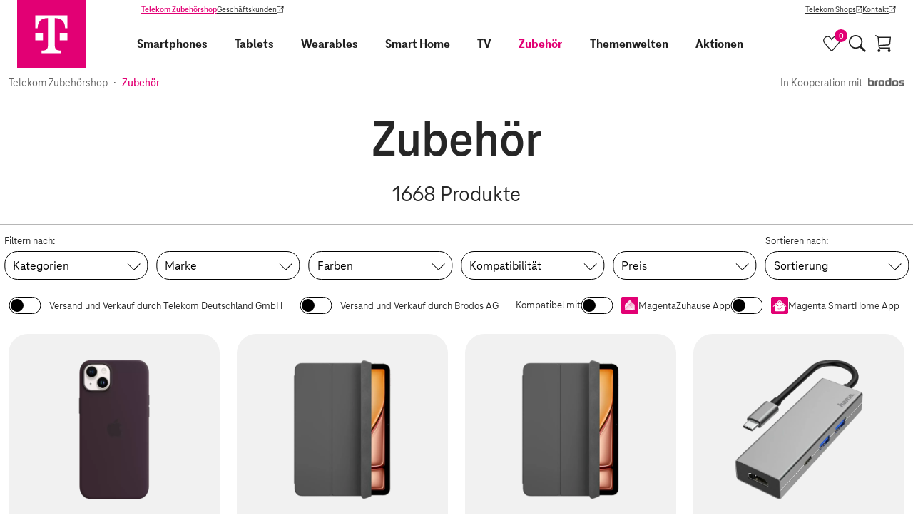

--- FILE ---
content_type: text/html;charset=UTF-8
request_url: https://shop.telekom.de/zubehoer
body_size: 80594
content:
<!DOCTYPE html>
<html lang="de" >
  <head>
    <script>
      window.addEventListener(
        'error',
        function (e) {
          try {
            var CACHE_SIZE = 10;
            var tagName = e.target.tagName && e.target.tagName.toUpperCase();
            var url = e.target.src;
            if (tagName === 'SCRIPT' && url) {
              var storage =
                typeof navigator !== 'undefined' &&
                navigator.cookieEnabled &&
                typeof localStorage !== 'undefined' &&
                localStorage !== null
                  ? localStorage
                  : { __noSuchMethod__: function () {} };
              var brokenScriptsCache = JSON.parse(storage.getItem('brokenScriptsCache') || '[]');

              if (url.match(/^https?:\/\/[^\/]+\/_nuxt\/.*.js$/)) {
                if (brokenScriptsCache.indexOf(url) === -1) {
                  brokenScriptsCache.push(url);
                  storage.setItem(
                    'brokenScriptsCache',
                    JSON.stringify(
                      brokenScriptsCache.slice(
                        brokenScriptsCache.length - CACHE_SIZE,
                        brokenScriptsCache.length
                      )
                    )
                  );
                  console.error(
                    'File ' +
                    url +
                    " is not accessible, which might be the result of a deployment on the server. We'll reload the page now."
                  );
                  window.location.reload();
                } else {
                  console.error(
                    'File ' +
                    url +
                    ' is not accessible, but we will not reload the page as the file has already triggered a reload'
                  );
                }
              }
            }
          } catch (error) {
            console.error(error);
          }
        },
        true
      );
    </script>
    <meta charset="utf-8">
<meta name="viewport" content="width=device-width, initial-scale=1">
<title>Zubehör | Telekom Zubehörshop</title>
<link rel="preconnect" href="https://ebs10.telekom.de" crossorigin="anonymous">
<link rel="preconnect" href="https://tags-eu.tiqcdn.com" crossorigin="anonymous">
<link rel="preconnect" href="//egs-cdn.telekom-dienste.de" crossorigin="anonymous">
<meta name="format-detection" content="telephone=no">
<meta name="google-site-verification" content="Fv9wQ1wDPQTJLA1vfrrRnih9CIf7cTqTYkErsCt1UBU">
<meta name="facebook-domain-verification" content="ys0r7mfqhbtqh7f7rti9dgxefd9t96">
<link rel="preload" href="https://tags-eu.tiqcdn.com/utag/telekom/mshop/prod/utag.js" as="script">
<link rel="icon" type="image/x-icon" href="//egs-cdn.telekom-dienste.de/favicon.ico">
<link rel="canonical" href="https://shop.telekom.de/zubehoer">
<meta name="robots" content="index, follow">
<meta name="description" content="Entdecke unsere Produkte aus der Kategorie Zubehör. Große Auswahl ✓ Schnelle Lieferzeiten ✓ Jetzt bestellen!">
<meta property="og:url" content="https://shop.telekom.de/zubehoer">
<meta property="og:title" content="Zubehör">
<meta property="og:type" content="website">
<meta property="og:description" content="Entdecke unsere Produkte aus der Kategorie Zubehör. Große Auswahl ✓ Schnelle Lieferzeiten ✓ Jetzt bestellen!">
<meta name="sitemap:title" content="Zubehör">
<meta name="nexus:title" content="Zubehör">
<meta name="nexus:description" content="Entdecke unsere Produkte aus der Kategorie Zubehör. Große Auswahl ✓ Schnelle Lieferzeiten ✓ Jetzt bestellen!">
<link rel="next" href="https://shop.telekom.de/zubehoer/seite-2"><link rel="modulepreload" as="script" crossorigin href="//egs-cdn.telekom-dienste.de/_nuxt/client-BmORu-_0.js"><link rel="preload" as="font" type="font/woff2" fetchpriority="high" href="//egs-cdn.telekom-dienste.de/_nuxt/teleneo-variable-D66ETUgz.woff2"><link rel="prefetch" as="style" crossorigin href="//egs-cdn.telekom-dienste.de/_nuxt/a-good-company-BOrks7-7.css"><link rel="stylesheet" as="style" crossorigin href="//egs-cdn.telekom-dienste.de/_nuxt/add-to-cart-button-container-Bekmbnn7.css"><link rel="prefetch" as="script" crossorigin href="//egs-cdn.telekom-dienste.de/_nuxt/a-good-company-YtUVG7Ox.js"><link rel="prefetch" as="script" crossorigin href="//egs-cdn.telekom-dienste.de/_nuxt/asyncData-DGB1P1sB.js"><link rel="prefetch" as="script" crossorigin href="//egs-cdn.telekom-dienste.de/_nuxt/td-longtail-vue-components46-CZBXVKog.js"><link rel="prefetch" as="script" crossorigin href="//egs-cdn.telekom-dienste.de/_nuxt/td-longtail-vue-components94-BUUwQVFs.js"><link rel="prefetch" as="script" crossorigin href="//egs-cdn.telekom-dienste.de/_nuxt/td-longtail-vue-components81-CUAuEWtQ.js"><link rel="prefetch" as="script" crossorigin href="//egs-cdn.telekom-dienste.de/_nuxt/td-longtail-vue-components20-Dmw2RDHR.js"><link rel="prefetch" as="script" crossorigin href="//egs-cdn.telekom-dienste.de/_nuxt/cdn-image-DVcQXHjt.js"><link rel="prefetch" as="script" crossorigin href="//egs-cdn.telekom-dienste.de/_nuxt/add-to-cart-button-container-CSIFhAwG.js"><link rel="prefetch" as="script" crossorigin href="//egs-cdn.telekom-dienste.de/_nuxt/base-LyLJdo2a.js"><link rel="prefetch" as="script" crossorigin href="//egs-cdn.telekom-dienste.de/_nuxt/brand-mMaF3L7M.js"><link rel="stylesheet" as="style" crossorigin href="//egs-cdn.telekom-dienste.de/_nuxt/index-CH6ZtVyO.css"><link rel="stylesheet" as="style" crossorigin href="//egs-cdn.telekom-dienste.de/_nuxt/breadcrumb-Dx2671Ax.css"><link rel="prefetch" as="script" crossorigin href="//egs-cdn.telekom-dienste.de/_nuxt/index-BFLs1jFM.js"><link rel="prefetch" as="script" crossorigin href="//egs-cdn.telekom-dienste.de/_nuxt/single-level-breadcrumb-BYFQlQkF.js"><link rel="prefetch" as="script" crossorigin href="//egs-cdn.telekom-dienste.de/_nuxt/breadcrumb-cuwTESUA.js"><link rel="stylesheet" as="style" crossorigin href="//egs-cdn.telekom-dienste.de/_nuxt/offer-tile-container-0HTQqWFg.css"><link rel="prefetch" as="script" crossorigin href="//egs-cdn.telekom-dienste.de/_nuxt/td-longtail-vue-components76-qa4HCsPd.js"><link rel="prefetch" as="script" crossorigin href="//egs-cdn.telekom-dienste.de/_nuxt/td-longtail-vue-components34-BH9A_rSt.js"><link rel="prefetch" as="script" crossorigin href="//egs-cdn.telekom-dienste.de/_nuxt/offer-tiles-container-BDU-wpaI.js"><link rel="prefetch" as="script" crossorigin href="//egs-cdn.telekom-dienste.de/_nuxt/offer-tile-container-X5oNPA0T.js"><link rel="prefetch" as="script" crossorigin href="//egs-cdn.telekom-dienste.de/_nuxt/discount-C7a3HdKu.js"><link rel="prefetch" as="script" crossorigin href="//egs-cdn.telekom-dienste.de/_nuxt/td-longtail-vue-components87-CtjJwePF.js"><link rel="stylesheet" as="style" crossorigin href="//egs-cdn.telekom-dienste.de/_nuxt/index-nhPloF0O.css"><link rel="prefetch" as="script" crossorigin href="//egs-cdn.telekom-dienste.de/_nuxt/index-BZ2OD1SZ.js"><link rel="prefetch" as="script" crossorigin href="//egs-cdn.telekom-dienste.de/_nuxt/scroll-animation-B7rnbNVp.js"><link rel="prefetch" as="script" crossorigin href="//egs-cdn.telekom-dienste.de/_nuxt/td-longtail-vue-components61-Cjbe2DKP.js"><link rel="prefetch" as="style" crossorigin href="//egs-cdn.telekom-dienste.de/_nuxt/telekom-logo-CyVplkNK.css"><link rel="stylesheet" as="style" crossorigin href="//egs-cdn.telekom-dienste.de/_nuxt/draggable-scroller-BjW-zmdj.css"><link rel="prefetch" as="script" crossorigin href="//egs-cdn.telekom-dienste.de/_nuxt/td-longtail-vue-components21-CtDqihKg.js"><link rel="prefetch" as="script" crossorigin href="//egs-cdn.telekom-dienste.de/_nuxt/telekom-logo-mNiN4kd8.js"><link rel="prefetch" as="script" crossorigin href="//egs-cdn.telekom-dienste.de/_nuxt/draggable-scroller-C97UQYOn.js"><link rel="prefetch" as="script" crossorigin href="//egs-cdn.telekom-dienste.de/_nuxt/td-longtail-vue-components11-DUAEqZXH.js"><link rel="stylesheet" as="style" crossorigin href="//egs-cdn.telekom-dienste.de/_nuxt/index-Cu-ERgpw.css"><link rel="prefetch" as="script" crossorigin href="//egs-cdn.telekom-dienste.de/_nuxt/index-CNkRK-ox.js"><link rel="stylesheet" as="style" crossorigin href="//egs-cdn.telekom-dienste.de/_nuxt/filter-accordion-BVWecpCj.css"><link rel="prefetch" as="script" crossorigin href="//egs-cdn.telekom-dienste.de/_nuxt/filter-accordion-Dm1PnxGm.js"><link rel="prefetch" as="script" crossorigin href="//egs-cdn.telekom-dienste.de/_nuxt/td-longtail-vue-components16-CyE2lNrI.js"><link rel="stylesheet" as="style" crossorigin href="//egs-cdn.telekom-dienste.de/_nuxt/promotion-badge-DPSM7Gra.css"><link rel="prefetch" as="script" crossorigin href="//egs-cdn.telekom-dienste.de/_nuxt/promotion-badge-lFvW21c6.js"><link rel="prefetch" as="script" crossorigin href="//egs-cdn.telekom-dienste.de/_nuxt/price-cANpbSuE.js"><link rel="stylesheet" as="style" crossorigin href="//egs-cdn.telekom-dienste.de/_nuxt/index-D5uHUkBn.css"><link rel="stylesheet" as="style" crossorigin href="//egs-cdn.telekom-dienste.de/_nuxt/image-gallery-container-DP__Z4qZ.css"><link rel="prefetch" as="script" crossorigin href="//egs-cdn.telekom-dienste.de/_nuxt/index-Dqm-IPnF.js"><link rel="prefetch" as="script" crossorigin href="//egs-cdn.telekom-dienste.de/_nuxt/image-gallery-container-BCweO_3q.js"><link rel="prefetch" as="style" crossorigin href="//egs-cdn.telekom-dienste.de/_nuxt/smarte-gemuetlichkeit-CnOserHF.css"><link rel="prefetch" as="script" crossorigin href="//egs-cdn.telekom-dienste.de/_nuxt/smarte-gemuetlichkeit-CaFueQr4.js"><link rel="prefetch" as="script" crossorigin href="//egs-cdn.telekom-dienste.de/_nuxt/td-longtail-vue-components42-DFqC7Dti.js"><link rel="prefetch" as="style" crossorigin href="//egs-cdn.telekom-dienste.de/_nuxt/themenwelten-BzVQfbUQ.css"><link rel="prefetch" as="script" crossorigin href="//egs-cdn.telekom-dienste.de/_nuxt/themenwelten-Dw_7TPOd.js"><link rel="prefetch" as="script" crossorigin href="//egs-cdn.telekom-dienste.de/_nuxt/td-longtail-vue-components24-DIo3XCfj.js"><link rel="prefetch" as="style" crossorigin href="//egs-cdn.telekom-dienste.de/_nuxt/order-items-B2iuxcri.css"><link rel="prefetch" as="script" crossorigin href="//egs-cdn.telekom-dienste.de/_nuxt/order-items-BWaLHx6M.js"><link rel="prefetch" as="script" crossorigin href="//egs-cdn.telekom-dienste.de/_nuxt/providers-M2rctkq2.js"><link rel="prefetch" as="script" crossorigin href="//egs-cdn.telekom-dienste.de/_nuxt/circle-close-type-standard-DbR__jnw.js"><link rel="prefetch" as="style" crossorigin href="//egs-cdn.telekom-dienste.de/_nuxt/payment-process-overview-CNJIgbFs.css"><link rel="prefetch" as="script" crossorigin href="//egs-cdn.telekom-dienste.de/_nuxt/payment-process-overview-t3CT0bvX.js"><link rel="prefetch" as="script" crossorigin href="//egs-cdn.telekom-dienste.de/_nuxt/paypal-express-checkout-button-F8j_ZtWf.js"><link rel="stylesheet" as="style" crossorigin href="//egs-cdn.telekom-dienste.de/_nuxt/index-DGG_w5I7.css"><link rel="prefetch" as="style" crossorigin href="//egs-cdn.telekom-dienste.de/_nuxt/square-badge-DPVvFani.css"><link rel="prefetch" as="script" crossorigin href="//egs-cdn.telekom-dienste.de/_nuxt/index-Dnq79T-g.js"><link rel="prefetch" as="script" crossorigin href="//egs-cdn.telekom-dienste.de/_nuxt/square-badge-BHa9P0KM.js"><link rel="prefetch" as="script" crossorigin href="//egs-cdn.telekom-dienste.de/_nuxt/template-Du1uQQHC.js"><link rel="stylesheet" as="style" crossorigin href="//egs-cdn.telekom-dienste.de/_nuxt/product-details-DotGJqRu.css"><link rel="prefetch" as="script" crossorigin href="//egs-cdn.telekom-dienste.de/_nuxt/product-details-CplSwBWy.js"><link rel="stylesheet" as="style" crossorigin href="//egs-cdn.telekom-dienste.de/_nuxt/shop-list-D_1S4S4G.css"><link rel="prefetch" as="script" crossorigin href="//egs-cdn.telekom-dienste.de/_nuxt/shop-list-DiP4TitF.js"><link rel="stylesheet" as="style" crossorigin href="//egs-cdn.telekom-dienste.de/_nuxt/navigation-item-FnvGzAIz.css"><link rel="prefetch" as="script" crossorigin href="//egs-cdn.telekom-dienste.de/_nuxt/navigation-item-QjYUur0V.js"><link rel="stylesheet" href="//egs-cdn.telekom-dienste.de/_nuxt/client-BhLm-vW9.css" crossorigin>
  </head>

<body >
    <div data-server-rendered="true" id="__nuxt"><!----><div id="__layout"><div class="layout" data-v-e9c3e459><a data-tealium-rel="content.button.zum-hauptinhalt-springen" href="#main-content" class="layout__skip-link link-button btn btn--secondary" data-v-2471f613 data-v-e9c3e459> Zum Hauptinhalt springen </a><header class="page-header" data-v-6cd8b64d data-v-e9c3e459><nav class="mainnav" data-v-fb0ea521 data-v-6cd8b64d><div class="mainnav__wrapper" data-v-fb0ea521><div class="mainnav__logo-wrapper" data-v-fb0ea521><a href="/" data-tealium-rel="navi-top.image.logo" title="Zur Startseite" class="mainnav__logo nuxt-link-active" data-v-fb0ea521><svg viewBox="0 0 60 60" aria-label="Telekom Logo" data-v-fb0ea521><path fill="#e20074" d="M0 0h60v60H0z"></path><path d="M22.67 35.28H16v-6.6h6.67v6.6ZM16 13.5v11.22h2v-.33c0-5.28 3-8.58 8.67-8.58H27v23.76c0 3.3-1.33 4.62-4.67 4.62h-1v2.31h17.33v-2.31h-1c-3.33 0-4.67-1.32-4.67-4.62V15.81h.33c5.67 0 8.67 3.3 8.67 8.58v.33h2V13.5H16Zm21.33 21.78H44v-6.6h-6.67v6.6Z" fill="#fff"></path></svg></a></div><div class="mainnav__desktop-menus" data-v-fb0ea521><div class="customer-navigation" data-v-4f95ce4d data-v-fb0ea521><div class="customer-navigation__links" data-v-4f95ce4d><a href="/" data-tealium-rel="content.button.telekom-zubehoershop" class="customer-navigation__link text--primary text--bold nuxt-link-active link-button btn btn--text btn--text-neutral" data-v-2471f613 data-v-4f95ce4d> Telekom Zubehörshop </a><a href="https://geschaeftskunden.telekom.de/" target="_blank" data-tealium-rel="content.button.geschaeftskunden" rel="noopener" class="customer-navigation__link link-button btn btn--text btn--text-neutral link--external" data-v-2471f613 data-v-4f95ce4d> Geschäftskunden <span class="sr-only" data-v-2471f613>(Wird in einem neuen Tab geöffnet)</span></a></div><div class="customer-navigation__links" data-v-4f95ce4d><a href="https://www.telekom.de/telekom-shops" target="_blank" data-tealium-rel="content.button.telekom-shops" rel="noopener" class="customer-navigation__link link-button btn btn--text btn--text-neutral link--external" data-v-2471f613 data-v-4f95ce4d> Telekom Shops <span class="sr-only" data-v-2471f613>(Wird in einem neuen Tab geöffnet)</span></a><a href="https://www.telekom.de/kontakt" target="_blank" data-tealium-rel="content.button.kontakt" rel="noopener" class="customer-navigation__link link-button btn btn--text btn--text-neutral link--external" data-v-2471f613 data-v-4f95ce4d> Kontakt <span class="sr-only" data-v-2471f613>(Wird in einem neuen Tab geöffnet)</span></a></div></div><div class="mainnav__inner-menus" data-v-fb0ea521><div id="primary-navigation" class="primary-navigation" data-v-487501ff data-v-fb0ea521><div class="primary-navigation__tabs" data-v-487501ff><span class="primary-navigation__tab-entry primary-navigation__tab-entry--active" data-v-487501ff> Privatkunden </span><a href="https://geschaeftskunden.telekom.de/" target="_blank" data-tealium-rel="content.button.geschaeftskunden" rel="noopener" class="primary-navigation__tab-entry link-button btn btn--text btn--text-neutral link--external" data-v-2471f613 data-v-487501ff> Geschäftskunden <span class="sr-only" data-v-2471f613>(Wird in einem neuen Tab geöffnet)</span></a></div><div class="primary-navigation__navigation-items-wrapper" data-v-487501ff><div class="main-navigation-item main-navigation-item--expandable main-navigation-item--smartphones" data-v-64cc864d data-v-19970691 data-v-487501ff><a href="/smartphones-und-handys/smartphones" data-tealium-rel="navi-top.text.smartphones" rel="" target="_self" title="Smartphones" exact="" class="main-navigation-item__link link-button btn btn--no-style main-navigation-item__link--big" data-v-2471f613 data-v-64cc864d> Smartphones </a><button aria-label="Smartphones, Menu öffnen" aria-expanded="false" class="main-navigation-item__icon-button btn btn--no-style" data-v-64cc864d><span no-styling="" tag="span" class="arrow main-navigation-item__icon main-navigation-item__icon--right arrow--right " data-v-922b0547 data-v-64cc864d></span></button><div class="main-navigation-item__icon-button main-navigation-item__icon-button--desktop" data-v-64cc864d><button type="button" aria-label="Smartphones, Menu öffnen" aria-expanded="false" aria-haspopup="dialog" aria-controls="navigation-subnav-75281" class="arrow main-navigation-item__icon main-navigation-item__icon--right link-button btn btn--no-style arrow--bottom " data-v-2471f613 data-v-922b0547 data-v-64cc864d></button></div><div id="navigation-subnav-75281" class="main-navigation-item__subnav" data-v-64cc864d><button data-tealium-rel="content.button.zurueck" class="main-navigation-item main-navigation-item__link main-navigation-item__link--big main-navigation-item__subnav-back link-button btn btn--no-style" data-v-2471f613 data-v-64cc864d><span no-styling="" tag="span" class="arrow main-navigation-item__icon arrow--left " data-v-922b0547 data-v-64cc864d></span> Zurück </button><div class="main-navigation-item__subnav-container" data-v-64cc864d><div class="main-navigation-item__subnav-wrapper" data-v-64cc864d><div class="navigation-item__subnav-list" data-v-64cc864d data-v-19970691><div class="subnav-list" data-v-642b4b7a data-v-19970691><div class="subnav-list__heading" data-v-642b4b7a> Kategorien </div><div class="subnav-list__container" data-v-642b4b7a><div class="main-navigation-item subnav-list__item main-navigation-item--smartphone-zubehoer" data-v-64cc864d data-v-19970691 data-v-642b4b7a><a href="/smartphones-und-handys/smartphone-zubehoer" data-tealium-rel="navi-top.text.smartphone-zubehoer" rel="" target="_self" title="Smartphone Zubehör" exact="" class="main-navigation-item__link link-button btn btn--no-style" data-v-2471f613 data-v-64cc864d> Smartphone Zubehör </a><!----><!----><!----></div><div class="main-navigation-item subnav-list__item main-navigation-item--smartphones" data-v-64cc864d data-v-19970691 data-v-642b4b7a><a href="/smartphones-und-handys/smartphones" data-tealium-rel="navi-top.text.smartphones" rel="" target="_self" title="Smartphones" exact="" class="main-navigation-item__link link-button btn btn--no-style" data-v-2471f613 data-v-64cc864d> Smartphones </a><!----><!----><!----></div></div></div><div class="subnav-list" data-v-642b4b7a data-v-19970691><div class="subnav-list__heading" data-v-642b4b7a> Marken </div><div class="subnav-list__container" data-v-642b4b7a><div class="main-navigation-item subnav-list__item main-navigation-item--apple" data-v-64cc864d data-v-19970691 data-v-642b4b7a><a href="/smartphones-und-handys/smartphones/_apple" data-tealium-rel="navi-top.text.apple" rel="" target="_self" title="Apple" exact="" class="main-navigation-item__link link-button btn btn--no-style" data-v-2471f613 data-v-64cc864d> Apple </a><!----><!----><!----></div><div class="main-navigation-item subnav-list__item main-navigation-item--crosscall" data-v-64cc864d data-v-19970691 data-v-642b4b7a><a href="/smartphones-und-handys/smartphones/_crosscall" data-tealium-rel="navi-top.text.crosscall" rel="" target="_self" title="Crosscall" exact="" class="main-navigation-item__link link-button btn btn--no-style" data-v-2471f613 data-v-64cc864d> Crosscall </a><!----><!----><!----></div><div class="main-navigation-item subnav-list__item main-navigation-item--fairphone" data-v-64cc864d data-v-19970691 data-v-642b4b7a><a href="/smartphones-und-handys/smartphones/_fairphone" data-tealium-rel="navi-top.text.fairphone" rel="" target="_self" title="Fairphone" exact="" class="main-navigation-item__link link-button btn btn--no-style" data-v-2471f613 data-v-64cc864d> Fairphone </a><!----><!----><!----></div><div class="main-navigation-item subnav-list__item main-navigation-item--google" data-v-64cc864d data-v-19970691 data-v-642b4b7a><a href="/smartphones-und-handys/smartphones/_google" data-tealium-rel="navi-top.text.google" rel="" target="_self" title="Google" exact="" class="main-navigation-item__link link-button btn btn--no-style" data-v-2471f613 data-v-64cc864d> Google </a><!----><!----><!----></div><div class="main-navigation-item subnav-list__item main-navigation-item--hmd" data-v-64cc864d data-v-19970691 data-v-642b4b7a><a href="/smartphones-und-handys/smartphones/_hmd" data-tealium-rel="navi-top.text.hmd" rel="" target="_self" title="HMD" exact="" class="main-navigation-item__link link-button btn btn--no-style" data-v-2471f613 data-v-64cc864d> HMD </a><!----><!----><!----></div><div class="main-navigation-item subnav-list__item main-navigation-item--motorola" data-v-64cc864d data-v-19970691 data-v-642b4b7a><a href="/smartphones-und-handys/smartphones/_motorola" data-tealium-rel="navi-top.text.motorola" rel="" target="_self" title="Motorola" exact="" class="main-navigation-item__link link-button btn btn--no-style" data-v-2471f613 data-v-64cc864d> Motorola </a><!----><!----><!----></div><div class="main-navigation-item subnav-list__item main-navigation-item--nokia" data-v-64cc864d data-v-19970691 data-v-642b4b7a><a href="/smartphones-und-handys/smartphones/_nokia" data-tealium-rel="navi-top.text.nokia" rel="" target="_self" title="Nokia" exact="" class="main-navigation-item__link link-button btn btn--no-style" data-v-2471f613 data-v-64cc864d> Nokia </a><!----><!----><!----></div><div class="main-navigation-item subnav-list__item main-navigation-item--nothing" data-v-64cc864d data-v-19970691 data-v-642b4b7a><a href="/smartphones-und-handys/smartphones/_nothing" data-tealium-rel="navi-top.text.nothing" rel="" target="_self" title="Nothing" exact="" class="main-navigation-item__link link-button btn btn--no-style" data-v-2471f613 data-v-64cc864d> Nothing </a><!----><!----><!----></div><div class="main-navigation-item subnav-list__item main-navigation-item--nubia" data-v-64cc864d data-v-19970691 data-v-642b4b7a><a href="/smartphones-und-handys/smartphones/_nubia" data-tealium-rel="navi-top.text.nubia" rel="" target="_self" title="Nubia" exact="" class="main-navigation-item__link link-button btn btn--no-style" data-v-2471f613 data-v-64cc864d> Nubia </a><!----><!----><!----></div><div class="main-navigation-item subnav-list__item main-navigation-item--samsung" data-v-64cc864d data-v-19970691 data-v-642b4b7a><a href="/smartphones-und-handys/smartphones/_samsung" data-tealium-rel="navi-top.text.samsung" rel="" target="_self" title="Samsung" exact="" class="main-navigation-item__link link-button btn btn--no-style" data-v-2471f613 data-v-64cc864d> Samsung </a><!----><!----><!----></div><div class="main-navigation-item subnav-list__item main-navigation-item--sonim" data-v-64cc864d data-v-19970691 data-v-642b4b7a><a href="/smartphones-und-handys/smartphones/_sonim" data-tealium-rel="navi-top.text.sonim" rel="" target="_self" title="Sonim" exact="" class="main-navigation-item__link link-button btn btn--no-style" data-v-2471f613 data-v-64cc864d> Sonim </a><!----><!----><!----></div><div class="main-navigation-item subnav-list__item main-navigation-item--tcl" data-v-64cc864d data-v-19970691 data-v-642b4b7a><a href="/smartphones-und-handys/smartphones/_tcl" data-tealium-rel="navi-top.text.tcl" rel="" target="_self" title="TCL" exact="" class="main-navigation-item__link link-button btn btn--no-style" data-v-2471f613 data-v-64cc864d> TCL </a><!----><!----><!----></div><div class="main-navigation-item subnav-list__item main-navigation-item--xiaomi" data-v-64cc864d data-v-19970691 data-v-642b4b7a><a href="/smartphones-und-handys/smartphones/_xiaomi" data-tealium-rel="navi-top.text.xiaomi" rel="" target="_self" title="XIAOMI" exact="" class="main-navigation-item__link link-button btn btn--no-style" data-v-2471f613 data-v-64cc864d> XIAOMI </a><!----><!----><!----></div><div class="main-navigation-item subnav-list__item main-navigation-item--zte" data-v-64cc864d data-v-19970691 data-v-642b4b7a><a href="/smartphones-und-handys/smartphones/_zte" data-tealium-rel="navi-top.text.zte" rel="" target="_self" title="ZTE" exact="" class="main-navigation-item__link link-button btn btn--no-style" data-v-2471f613 data-v-64cc864d> ZTE </a><!----><!----><!----></div></div></div></div><!----></div></div></div></div><div class="main-navigation-item main-navigation-item--expandable main-navigation-item--tablets" data-v-64cc864d data-v-19970691 data-v-487501ff><a href="/tablets-und-zubehoer/tablets" data-tealium-rel="navi-top.text.tablets" rel="" target="_self" title="Tablets" exact="" class="main-navigation-item__link link-button btn btn--no-style main-navigation-item__link--big" data-v-2471f613 data-v-64cc864d> Tablets </a><button aria-label="Tablets, Menu öffnen" aria-expanded="false" class="main-navigation-item__icon-button btn btn--no-style" data-v-64cc864d><span no-styling="" tag="span" class="arrow main-navigation-item__icon main-navigation-item__icon--right arrow--right " data-v-922b0547 data-v-64cc864d></span></button><div class="main-navigation-item__icon-button main-navigation-item__icon-button--desktop" data-v-64cc864d><button type="button" aria-label="Tablets, Menu öffnen" aria-expanded="false" aria-haspopup="dialog" aria-controls="navigation-subnav-75298" class="arrow main-navigation-item__icon main-navigation-item__icon--right link-button btn btn--no-style arrow--bottom " data-v-2471f613 data-v-922b0547 data-v-64cc864d></button></div><div id="navigation-subnav-75298" class="main-navigation-item__subnav" data-v-64cc864d><button data-tealium-rel="content.button.zurueck" class="main-navigation-item main-navigation-item__link main-navigation-item__link--big main-navigation-item__subnav-back link-button btn btn--no-style" data-v-2471f613 data-v-64cc864d><span no-styling="" tag="span" class="arrow main-navigation-item__icon arrow--left " data-v-922b0547 data-v-64cc864d></span> Zurück </button><div class="main-navigation-item__subnav-container" data-v-64cc864d><div class="main-navigation-item__subnav-wrapper" data-v-64cc864d><div class="navigation-item__subnav-list" data-v-64cc864d data-v-19970691><div class="subnav-list" data-v-642b4b7a data-v-19970691><div class="subnav-list__heading" data-v-642b4b7a> Kategorien </div><div class="subnav-list__container" data-v-642b4b7a><div class="main-navigation-item subnav-list__item main-navigation-item--tablet-zubehoer" data-v-64cc864d data-v-19970691 data-v-642b4b7a><a href="/tablets-und-zubehoer/tablet-zubehoer" data-tealium-rel="navi-top.text.tablet-zubehoer" rel="" target="_self" title="Tablet-Zubehör" exact="" class="main-navigation-item__link link-button btn btn--no-style" data-v-2471f613 data-v-64cc864d> Tablet-Zubehör </a><!----><!----><!----></div><div class="main-navigation-item subnav-list__item main-navigation-item--tablets" data-v-64cc864d data-v-19970691 data-v-642b4b7a><a href="/tablets-und-zubehoer/tablets" data-tealium-rel="navi-top.text.tablets" rel="" target="_self" title="Tablets" exact="" class="main-navigation-item__link link-button btn btn--no-style" data-v-2471f613 data-v-64cc864d> Tablets </a><!----><!----><!----></div></div></div><div class="subnav-list" data-v-642b4b7a data-v-19970691><div class="subnav-list__heading" data-v-642b4b7a> Marken </div><div class="subnav-list__container" data-v-642b4b7a><div class="main-navigation-item subnav-list__item main-navigation-item--apple" data-v-64cc864d data-v-19970691 data-v-642b4b7a><a href="/tablets-und-zubehoer/tablets/_apple" data-tealium-rel="navi-top.text.apple" rel="" target="_self" title="Apple" exact="" class="main-navigation-item__link link-button btn btn--no-style" data-v-2471f613 data-v-64cc864d> Apple </a><!----><!----><!----></div><div class="main-navigation-item subnav-list__item main-navigation-item--crosscall" data-v-64cc864d data-v-19970691 data-v-642b4b7a><a href="/tablets-und-zubehoer/tablets/_crosscall" data-tealium-rel="navi-top.text.crosscall" rel="" target="_self" title="Crosscall" exact="" class="main-navigation-item__link link-button btn btn--no-style" data-v-2471f613 data-v-64cc864d> Crosscall </a><!----><!----><!----></div><div class="main-navigation-item subnav-list__item main-navigation-item--denver" data-v-64cc864d data-v-19970691 data-v-642b4b7a><a href="/tablets-und-zubehoer/tablets/_denver" data-tealium-rel="navi-top.text.denver" rel="" target="_self" title="Denver" exact="" class="main-navigation-item__link link-button btn btn--no-style" data-v-2471f613 data-v-64cc864d> Denver </a><!----><!----><!----></div><div class="main-navigation-item subnav-list__item main-navigation-item--samsung" data-v-64cc864d data-v-19970691 data-v-642b4b7a><a href="/tablets-und-zubehoer/tablets/_samsung" data-tealium-rel="navi-top.text.samsung" rel="" target="_self" title="Samsung" exact="" class="main-navigation-item__link link-button btn btn--no-style" data-v-2471f613 data-v-64cc864d> Samsung </a><!----><!----><!----></div><div class="main-navigation-item subnav-list__item main-navigation-item--telekom" data-v-64cc864d data-v-19970691 data-v-642b4b7a><a href="/tablets-und-zubehoer/tablets/_telekom" data-tealium-rel="navi-top.text.telekom" rel="" target="_self" title="Telekom" exact="" class="main-navigation-item__link link-button btn btn--no-style" data-v-2471f613 data-v-64cc864d> Telekom </a><!----><!----><!----></div><div class="main-navigation-item subnav-list__item main-navigation-item--xiaomi" data-v-64cc864d data-v-19970691 data-v-642b4b7a><a href="/tablets-und-zubehoer/tablets/_xiaomi" data-tealium-rel="navi-top.text.xiaomi" rel="" target="_self" title="XIAOMI" exact="" class="main-navigation-item__link link-button btn btn--no-style" data-v-2471f613 data-v-64cc864d> XIAOMI </a><!----><!----><!----></div></div></div></div><!----></div></div></div></div><div class="main-navigation-item main-navigation-item--expandable main-navigation-item--wearables" data-v-64cc864d data-v-19970691 data-v-487501ff><a href="/wearables" data-tealium-rel="navi-top.text.wearables" rel="" target="_self" title="Wearables" exact="" class="main-navigation-item__link link-button btn btn--no-style main-navigation-item__link--big" data-v-2471f613 data-v-64cc864d> Wearables </a><button aria-label="Wearables, Menu öffnen" aria-expanded="false" class="main-navigation-item__icon-button btn btn--no-style" data-v-64cc864d><span no-styling="" tag="span" class="arrow main-navigation-item__icon main-navigation-item__icon--right arrow--right " data-v-922b0547 data-v-64cc864d></span></button><div class="main-navigation-item__icon-button main-navigation-item__icon-button--desktop" data-v-64cc864d><button type="button" aria-label="Wearables, Menu öffnen" aria-expanded="false" aria-haspopup="dialog" aria-controls="navigation-subnav-75307" class="arrow main-navigation-item__icon main-navigation-item__icon--right link-button btn btn--no-style arrow--bottom " data-v-2471f613 data-v-922b0547 data-v-64cc864d></button></div><div id="navigation-subnav-75307" class="main-navigation-item__subnav" data-v-64cc864d><button data-tealium-rel="content.button.zurueck" class="main-navigation-item main-navigation-item__link main-navigation-item__link--big main-navigation-item__subnav-back link-button btn btn--no-style" data-v-2471f613 data-v-64cc864d><span no-styling="" tag="span" class="arrow main-navigation-item__icon arrow--left " data-v-922b0547 data-v-64cc864d></span> Zurück </button><div class="main-navigation-item__subnav-container" data-v-64cc864d><div class="main-navigation-item__subnav-wrapper main-navigation-item__subnav-wrapper--single-level" data-v-64cc864d><div class="navigation-item__subnav-list" data-v-64cc864d data-v-19970691><div class="subnav-list subnav-list--expanded" data-v-642b4b7a data-v-19970691><!----><div class="subnav-list__container" data-v-642b4b7a><div class="main-navigation-item subnav-list__item main-navigation-item--fitnesstracker" data-v-64cc864d data-v-19970691 data-v-642b4b7a><a href="/wearables/fitnesstracker" data-tealium-rel="navi-top.text.fitnesstracker" rel="" target="_self" title="Fitnesstracker" exact="" class="main-navigation-item__link link-button btn btn--no-style" data-v-2471f613 data-v-64cc864d> Fitnesstracker </a><!----><!----><!----></div><div class="main-navigation-item subnav-list__item main-navigation-item--smartwatches" data-v-64cc864d data-v-19970691 data-v-642b4b7a><a href="/wearables/smartwatches" data-tealium-rel="navi-top.text.smartwatches" rel="" target="_self" title="Smartwatches" exact="" class="main-navigation-item__link link-button btn btn--no-style" data-v-2471f613 data-v-64cc864d> Smartwatches </a><!----><!----><!----></div><div class="main-navigation-item subnav-list__item main-navigation-item--smartwatches-zubehoer" data-v-64cc864d data-v-19970691 data-v-642b4b7a><a href="/wearables/smartwatch-zubehoer" data-tealium-rel="navi-top.text.smartwatches-zubehoer" rel="" target="_self" title="Smartwatches Zubehör" exact="" class="main-navigation-item__link link-button btn btn--no-style" data-v-2471f613 data-v-64cc864d> Smartwatches Zubehör </a><!----><!----><!----></div></div></div><!----></div><!----></div></div></div></div><div class="main-navigation-item main-navigation-item--expandable main-navigation-item--smart-home" data-v-64cc864d data-v-19970691 data-v-487501ff><a href="/smart-home" data-tealium-rel="navi-top.text.smart-home" rel="" target="_self" title="Smart Home" exact="" class="main-navigation-item__link link-button btn btn--no-style main-navigation-item__link--big" data-v-2471f613 data-v-64cc864d> Smart Home </a><button aria-label="Smart Home, Menu öffnen" aria-expanded="false" class="main-navigation-item__icon-button btn btn--no-style" data-v-64cc864d><span no-styling="" tag="span" class="arrow main-navigation-item__icon main-navigation-item__icon--right arrow--right " data-v-922b0547 data-v-64cc864d></span></button><div class="main-navigation-item__icon-button main-navigation-item__icon-button--desktop" data-v-64cc864d><button type="button" aria-label="Smart Home, Menu öffnen" aria-expanded="false" aria-haspopup="dialog" aria-controls="navigation-subnav-75311" class="arrow main-navigation-item__icon main-navigation-item__icon--right link-button btn btn--no-style arrow--bottom " data-v-2471f613 data-v-922b0547 data-v-64cc864d></button></div><div id="navigation-subnav-75311" class="main-navigation-item__subnav" data-v-64cc864d><button data-tealium-rel="content.button.zurueck" class="main-navigation-item main-navigation-item__link main-navigation-item__link--big main-navigation-item__subnav-back link-button btn btn--no-style" data-v-2471f613 data-v-64cc864d><span no-styling="" tag="span" class="arrow main-navigation-item__icon arrow--left " data-v-922b0547 data-v-64cc864d></span> Zurück </button><div class="main-navigation-item__subnav-container" data-v-64cc864d><div class="main-navigation-item__subnav-wrapper main-navigation-item__subnav-wrapper--single-level" data-v-64cc864d><div class="navigation-item__subnav-list" data-v-64cc864d data-v-19970691><div class="subnav-list subnav-list--expanded" data-v-642b4b7a data-v-19970691><!----><div class="subnav-list__container" data-v-642b4b7a><div class="main-navigation-item subnav-list__item main-navigation-item--beleuchtung" data-v-64cc864d data-v-19970691 data-v-642b4b7a><a href="/smart-home/beleuchtung" data-tealium-rel="navi-top.text.beleuchtung" rel="" target="_self" title="Beleuchtung" exact="" class="main-navigation-item__link link-button btn btn--no-style" data-v-2471f613 data-v-64cc864d> Beleuchtung </a><!----><!----><!----></div><div class="main-navigation-item subnav-list__item main-navigation-item--bewegungsmelder" data-v-64cc864d data-v-19970691 data-v-642b4b7a><a href="/smart-home/bewegungsmelder" data-tealium-rel="navi-top.text.bewegungsmelder" rel="" target="_self" title="Bewegungsmelder" exact="" class="main-navigation-item__link link-button btn btn--no-style" data-v-2471f613 data-v-64cc864d> Bewegungsmelder </a><!----><!----><!----></div><div class="main-navigation-item subnav-list__item main-navigation-item--bundles" data-v-64cc864d data-v-19970691 data-v-642b4b7a><a href="/smart-home/bundles" data-tealium-rel="navi-top.text.bundles" rel="" target="_self" title="Bundles" exact="" class="main-navigation-item__link link-button btn btn--no-style" data-v-2471f613 data-v-64cc864d> Bundles </a><!----><!----><!----></div><div class="main-navigation-item subnav-list__item main-navigation-item--garten-und-outdoor" data-v-64cc864d data-v-19970691 data-v-642b4b7a><a href="/smart-home/garten-und-outdoor" data-tealium-rel="navi-top.text.garten-und-outdoor" rel="" target="_self" title="Garten &amp; Outdoor" exact="" class="main-navigation-item__link link-button btn btn--no-style" data-v-2471f613 data-v-64cc864d> Garten &amp; Outdoor </a><!----><!----><!----></div><div class="main-navigation-item subnav-list__item main-navigation-item--schalter-und-taster" data-v-64cc864d data-v-19970691 data-v-642b4b7a><a href="/smart-home/schalter-und-taster" data-tealium-rel="navi-top.text.schalter-und-taster" rel="" target="_self" title="Schalter &amp; Taster" exact="" class="main-navigation-item__link link-button btn btn--no-style" data-v-2471f613 data-v-64cc864d> Schalter &amp; Taster </a><!----><!----><!----></div><div class="main-navigation-item subnav-list__item main-navigation-item--smarte-steckdosen-und-stecker" data-v-64cc864d data-v-19970691 data-v-642b4b7a><a href="/smart-home/zwischenstecker" data-tealium-rel="navi-top.text.smarte-steckdosen-und-stecker" rel="" target="_self" title="Smarte Steckdosen &amp; Stecker" exact="" class="main-navigation-item__link link-button btn btn--no-style" data-v-2471f613 data-v-64cc864d> Smarte Steckdosen &amp; Stecker </a><!----><!----><!----></div><div class="main-navigation-item subnav-list__item main-navigation-item--thermostate" data-v-64cc864d data-v-19970691 data-v-642b4b7a><a href="/smart-home/thermostate" data-tealium-rel="navi-top.text.thermostate" rel="" target="_self" title="Thermostate" exact="" class="main-navigation-item__link link-button btn btn--no-style" data-v-2471f613 data-v-64cc864d> Thermostate </a><!----><!----><!----></div><div class="main-navigation-item subnav-list__item main-navigation-item--tuer-und-fensterkontakte" data-v-64cc864d data-v-19970691 data-v-642b4b7a><a href="/smart-home/tuer-fensterkontakte" data-tealium-rel="navi-top.text.tuer-und-fensterkontakte" rel="" target="_self" title="Tür-&amp; Fensterkontakte" exact="" class="main-navigation-item__link link-button btn btn--no-style" data-v-2471f613 data-v-64cc864d> Tür-&amp; Fensterkontakte </a><!----><!----><!----></div><div class="main-navigation-item subnav-list__item main-navigation-item--tuerschloesser-und-tuerklingeln" data-v-64cc864d data-v-19970691 data-v-642b4b7a><a href="/smart-home/tuerschloesser-und-tuerklingeln" data-tealium-rel="navi-top.text.tuerschloesser-und-tuerklingeln" rel="" target="_self" title="Türschlösser &amp; Türklingeln" exact="" class="main-navigation-item__link link-button btn btn--no-style" data-v-2471f613 data-v-64cc864d> Türschlösser &amp; Türklingeln </a><!----><!----><!----></div><div class="main-navigation-item subnav-list__item main-navigation-item--warnmelder" data-v-64cc864d data-v-19970691 data-v-642b4b7a><a href="/smart-home/wassermelder" data-tealium-rel="navi-top.text.warnmelder" rel="" target="_self" title="Warnmelder" exact="" class="main-navigation-item__link link-button btn btn--no-style" data-v-2471f613 data-v-64cc864d> Warnmelder </a><!----><!----><!----></div><div class="main-navigation-item subnav-list__item main-navigation-item--zentralen-und-funksticks" data-v-64cc864d data-v-19970691 data-v-642b4b7a><a href="/smart-home/zentralen-und-funksticks" data-tealium-rel="navi-top.text.zentralen-und-funksticks" rel="" target="_self" title="Zentralen &amp; Funksticks" exact="" class="main-navigation-item__link link-button btn btn--no-style" data-v-2471f613 data-v-64cc864d> Zentralen &amp; Funksticks </a><!----><!----><!----></div><div class="main-navigation-item subnav-list__item main-navigation-item--ueberwachungskameras" data-v-64cc864d data-v-19970691 data-v-642b4b7a><a href="/smart-home/kameras" data-tealium-rel="navi-top.text.ueberwachungskameras" rel="" target="_self" title="Überwachungskameras" exact="" class="main-navigation-item__link link-button btn btn--no-style" data-v-2471f613 data-v-64cc864d> Überwachungskameras </a><!----><!----><!----></div></div></div><!----></div><!----></div></div></div></div><div class="main-navigation-item main-navigation-item--expandable main-navigation-item--tv" data-v-64cc864d data-v-19970691 data-v-487501ff><a href="/tv/fernseher" data-tealium-rel="navi-top.text.tv" rel="" target="_self" title="TV" exact="" class="main-navigation-item__link link-button btn btn--no-style main-navigation-item__link--big" data-v-2471f613 data-v-64cc864d> TV </a><button aria-label="TV, Menu öffnen" aria-expanded="false" class="main-navigation-item__icon-button btn btn--no-style" data-v-64cc864d><span no-styling="" tag="span" class="arrow main-navigation-item__icon main-navigation-item__icon--right arrow--right " data-v-922b0547 data-v-64cc864d></span></button><div class="main-navigation-item__icon-button main-navigation-item__icon-button--desktop" data-v-64cc864d><button type="button" aria-label="TV, Menu öffnen" aria-expanded="false" aria-haspopup="dialog" aria-controls="navigation-subnav-75324" class="arrow main-navigation-item__icon main-navigation-item__icon--right link-button btn btn--no-style arrow--bottom " data-v-2471f613 data-v-922b0547 data-v-64cc864d></button></div><div id="navigation-subnav-75324" class="main-navigation-item__subnav" data-v-64cc864d><button data-tealium-rel="content.button.zurueck" class="main-navigation-item main-navigation-item__link main-navigation-item__link--big main-navigation-item__subnav-back link-button btn btn--no-style" data-v-2471f613 data-v-64cc864d><span no-styling="" tag="span" class="arrow main-navigation-item__icon arrow--left " data-v-922b0547 data-v-64cc864d></span> Zurück </button><div class="main-navigation-item__subnav-container" data-v-64cc864d><div class="main-navigation-item__subnav-wrapper main-navigation-item__subnav-wrapper--single-level" data-v-64cc864d><div class="navigation-item__subnav-list" data-v-64cc864d data-v-19970691><div class="subnav-list subnav-list--expanded" data-v-642b4b7a data-v-19970691><!----><div class="subnav-list__container" data-v-642b4b7a><div class="main-navigation-item subnav-list__item main-navigation-item--fernseher" data-v-64cc864d data-v-19970691 data-v-642b4b7a><a href="/tv/fernseher" data-tealium-rel="navi-top.text.fernseher" rel="" target="_self" title="Fernseher" exact="" class="main-navigation-item__link link-button btn btn--no-style" data-v-2471f613 data-v-64cc864d> Fernseher </a><!----><!----><!----></div><div class="main-navigation-item subnav-list__item main-navigation-item--fernseher-zubehoer" data-v-64cc864d data-v-19970691 data-v-642b4b7a><a href="/tv/tv-zubehoer" data-tealium-rel="navi-top.text.fernseher-zubehoer" rel="" target="_self" title="Fernseher-Zubehör" exact="" class="main-navigation-item__link link-button btn btn--no-style" data-v-2471f613 data-v-64cc864d> Fernseher-Zubehör </a><!----><!----><!----></div></div></div><!----></div><!----></div></div></div></div><div class="main-navigation-item main-navigation-item--expandable main-navigation-item--zubehoer" data-v-64cc864d data-v-19970691 data-v-487501ff><a href="/zubehoer" aria-current="page" data-tealium-rel="navi-top.text.zubehoer" rel="" target="_self" title="Zubehör" exact="" class="main-navigation-item__link nuxt-link-exact-active nuxt-link-active link-button btn btn--no-style main-navigation-item__link--big" data-v-2471f613 data-v-64cc864d> Zubehör </a><button aria-label="Zubehör, Menu öffnen" aria-expanded="false" class="main-navigation-item__icon-button btn btn--no-style" data-v-64cc864d><span no-styling="" tag="span" class="arrow main-navigation-item__icon main-navigation-item__icon--right arrow--right " data-v-922b0547 data-v-64cc864d></span></button><div class="main-navigation-item__icon-button main-navigation-item__icon-button--desktop" data-v-64cc864d><button type="button" aria-label="Zubehör, Menu öffnen" aria-expanded="false" aria-haspopup="dialog" aria-controls="navigation-subnav-75327" class="arrow main-navigation-item__icon main-navigation-item__icon--right link-button btn btn--no-style arrow--bottom " data-v-2471f613 data-v-922b0547 data-v-64cc864d></button></div><div id="navigation-subnav-75327" class="main-navigation-item__subnav" data-v-64cc864d><button data-tealium-rel="content.button.zurueck" class="main-navigation-item main-navigation-item__link main-navigation-item__link--big main-navigation-item__subnav-back link-button btn btn--no-style" data-v-2471f613 data-v-64cc864d><span no-styling="" tag="span" class="arrow main-navigation-item__icon arrow--left " data-v-922b0547 data-v-64cc864d></span> Zurück </button><div class="main-navigation-item__subnav-container" data-v-64cc864d><div class="main-navigation-item__subnav-wrapper main-navigation-item__subnav-wrapper--single-level" data-v-64cc864d><div class="navigation-item__subnav-list" data-v-64cc864d data-v-19970691><div class="subnav-list subnav-list--expanded" data-v-642b4b7a data-v-19970691><!----><div class="subnav-list__container" data-v-642b4b7a><div class="main-navigation-item subnav-list__item main-navigation-item--apple-original-zubehoer" data-v-64cc864d data-v-19970691 data-v-642b4b7a><a href="/zubehoer/_apple" data-tealium-rel="navi-top.text.apple-original-zubehoer" rel="" target="_self" title="Apple Original Zubehör" exact="" class="main-navigation-item__link link-button btn btn--no-style" data-v-2471f613 data-v-64cc864d> Apple Original Zubehör </a><!----><!----><!----></div><div class="main-navigation-item subnav-list__item main-navigation-item--bundles" data-v-64cc864d data-v-19970691 data-v-642b4b7a><a href="/zubehoer/bundles" data-tealium-rel="navi-top.text.bundles" rel="" target="_self" title="Bundles" exact="" class="main-navigation-item__link link-button btn btn--no-style" data-v-2471f613 data-v-64cc864d> Bundles </a><!----><!----><!----></div><div class="main-navigation-item subnav-list__item main-navigation-item--displayschutz" data-v-64cc864d data-v-19970691 data-v-642b4b7a><a href="/zubehoer/schutzfolien-schutzglaeser" data-tealium-rel="navi-top.text.displayschutz" rel="" target="_self" title="Displayschutz" exact="" class="main-navigation-item__link link-button btn btn--no-style" data-v-2471f613 data-v-64cc864d> Displayschutz </a><!----><!----><!----></div><div class="main-navigation-item subnav-list__item main-navigation-item--dockingstations-usb-hubs" data-v-64cc864d data-v-19970691 data-v-642b4b7a><a href="/zubehoer/halterungen-dockingstations" data-tealium-rel="navi-top.text.dockingstations-usb-hubs" rel="" target="_self" title="Dockingstations / USB-Hubs" exact="" class="main-navigation-item__link link-button btn btn--no-style" data-v-2471f613 data-v-64cc864d> Dockingstations / USB-Hubs </a><!----><!----><!----></div><div class="main-navigation-item subnav-list__item main-navigation-item--gaming" data-v-64cc864d data-v-19970691 data-v-642b4b7a><a href="/zubehoer/gaming" data-tealium-rel="navi-top.text.gaming" rel="" target="_self" title="Gaming" exact="" class="main-navigation-item__link link-button btn btn--no-style" data-v-2471f613 data-v-64cc864d> Gaming </a><!----><!----><!----></div><div class="main-navigation-item subnav-list__item main-navigation-item--halterung" data-v-64cc864d data-v-19970691 data-v-642b4b7a><a href="/zubehoer/halterungen" data-tealium-rel="navi-top.text.halterung" rel="" target="_self" title="Halterung" exact="" class="main-navigation-item__link link-button btn btn--no-style" data-v-2471f613 data-v-64cc864d> Halterung </a><!----><!----><!----></div><div class="main-navigation-item subnav-list__item main-navigation-item--haushaltsgeraete-und-freizeit" data-v-64cc864d data-v-19970691 data-v-642b4b7a><a href="/zubehoer/innovationen-gadgets" data-tealium-rel="navi-top.text.haushaltsgeraete-und-freizeit" rel="" target="_self" title="Haushaltsgeräte &amp; Freizeit" exact="" class="main-navigation-item__link link-button btn btn--no-style" data-v-2471f613 data-v-64cc864d> Haushaltsgeräte &amp; Freizeit </a><!----><!----><!----></div><div class="main-navigation-item subnav-list__item main-navigation-item--kopfhoerer" data-v-64cc864d data-v-19970691 data-v-642b4b7a><a href="/zubehoer/kopfhoerer" data-tealium-rel="navi-top.text.kopfhoerer" rel="" target="_self" title="Kopfhörer" exact="" class="main-navigation-item__link link-button btn btn--no-style" data-v-2471f613 data-v-64cc864d> Kopfhörer </a><!----><!----><!----></div><div class="main-navigation-item subnav-list__item main-navigation-item--ladegeraete-und-kabel" data-v-64cc864d data-v-19970691 data-v-642b4b7a><a href="/zubehoer/lader-kabel-adapter" data-tealium-rel="navi-top.text.ladegeraete-und-kabel" rel="" target="_self" title="Ladegeräte &amp; Kabel" exact="" class="main-navigation-item__link link-button btn btn--no-style" data-v-2471f613 data-v-64cc864d> Ladegeräte &amp; Kabel </a><!----><!----><!----></div><div class="main-navigation-item subnav-list__item main-navigation-item--lautsprecher" data-v-64cc864d data-v-19970691 data-v-642b4b7a><a href="/zubehoer/lautsprecher" data-tealium-rel="navi-top.text.lautsprecher" rel="" target="_self" title="Lautsprecher" exact="" class="main-navigation-item__link link-button btn btn--no-style" data-v-2471f613 data-v-64cc864d> Lautsprecher </a><!----><!----><!----></div><div class="main-navigation-item subnav-list__item main-navigation-item--netzwerkkabel-und-netzwerkdosen" data-v-64cc864d data-v-19970691 data-v-642b4b7a><a href="/zubehoer/netzwerkkabel-dosen" data-tealium-rel="navi-top.text.netzwerkkabel-und-netzwerkdosen" rel="" target="_self" title="Netzwerkkabel &amp; Netzwerkdosen" exact="" class="main-navigation-item__link link-button btn btn--no-style" data-v-2471f613 data-v-64cc864d> Netzwerkkabel &amp; Netzwerkdosen </a><!----><!----><!----></div><div class="main-navigation-item subnav-list__item main-navigation-item--powerbanks" data-v-64cc864d data-v-19970691 data-v-642b4b7a><a href="/zubehoer/powerbanks" data-tealium-rel="navi-top.text.powerbanks" rel="" target="_self" title="Powerbanks" exact="" class="main-navigation-item__link link-button btn btn--no-style" data-v-2471f613 data-v-64cc864d> Powerbanks </a><!----><!----><!----></div><div class="main-navigation-item subnav-list__item main-navigation-item--schutzhuellen" data-v-64cc864d data-v-19970691 data-v-642b4b7a><a href="/zubehoer/taschen-huellen" data-tealium-rel="navi-top.text.schutzhuellen" rel="" target="_self" title="Schutzhüllen" exact="" class="main-navigation-item__link link-button btn btn--no-style" data-v-2471f613 data-v-64cc864d> Schutzhüllen </a><!----><!----><!----></div><div class="main-navigation-item subnav-list__item main-navigation-item--sonstiges" data-v-64cc864d data-v-19970691 data-v-642b4b7a><a href="/zubehoer/sonstiges" data-tealium-rel="navi-top.text.sonstiges" rel="" target="_self" title="Sonstiges" exact="" class="main-navigation-item__link link-button btn btn--no-style" data-v-2471f613 data-v-64cc864d> Sonstiges </a><!----><!----><!----></div><div class="main-navigation-item subnav-list__item main-navigation-item--speichermedien" data-v-64cc864d data-v-19970691 data-v-642b4b7a><a href="/zubehoer/speichermedien" data-tealium-rel="navi-top.text.speichermedien" rel="" target="_self" title="Speichermedien" exact="" class="main-navigation-item__link link-button btn btn--no-style" data-v-2471f613 data-v-64cc864d> Speichermedien </a><!----><!----><!----></div><div class="main-navigation-item subnav-list__item main-navigation-item--surfsticks-und-router" data-v-64cc864d data-v-19970691 data-v-642b4b7a><a href="/zubehoer/surfsticks" data-tealium-rel="navi-top.text.surfsticks-und-router" rel="" target="_self" title="Surfsticks &amp; Router" exact="" class="main-navigation-item__link link-button btn btn--no-style" data-v-2471f613 data-v-64cc864d> Surfsticks &amp; Router </a><!----><!----><!----></div></div></div><!----></div><!----></div></div></div></div><div class="main-navigation-item main-navigation-item--expandable main-navigation-item--themenwelten" data-v-64cc864d data-v-19970691 data-v-487501ff><a href="/themenwelten" data-tealium-rel="navi-top.text.themenwelten" rel="" target="_self" title="Themenwelten" exact="" class="main-navigation-item__link link-button btn btn--no-style main-navigation-item__link--big" data-v-2471f613 data-v-64cc864d> Themenwelten </a><button aria-label="Themenwelten, Menu öffnen" aria-expanded="false" class="main-navigation-item__icon-button btn btn--no-style" data-v-64cc864d><span no-styling="" tag="span" class="arrow main-navigation-item__icon main-navigation-item__icon--right arrow--right " data-v-922b0547 data-v-64cc864d></span></button><div class="main-navigation-item__icon-button main-navigation-item__icon-button--desktop" data-v-64cc864d><button type="button" aria-label="Themenwelten, Menu öffnen" aria-expanded="false" aria-haspopup="dialog" aria-controls="navigation-subnav-75344" class="arrow main-navigation-item__icon main-navigation-item__icon--right link-button btn btn--no-style arrow--bottom " data-v-2471f613 data-v-922b0547 data-v-64cc864d></button></div><div id="navigation-subnav-75344" class="main-navigation-item__subnav" data-v-64cc864d><button data-tealium-rel="content.button.zurueck" class="main-navigation-item main-navigation-item__link main-navigation-item__link--big main-navigation-item__subnav-back link-button btn btn--no-style" data-v-2471f613 data-v-64cc864d><span no-styling="" tag="span" class="arrow main-navigation-item__icon arrow--left " data-v-922b0547 data-v-64cc864d></span> Zurück </button><div class="main-navigation-item__subnav-container" data-v-64cc864d><div class="main-navigation-item__subnav-wrapper main-navigation-item__subnav-wrapper--single-level" data-v-64cc864d><div class="navigation-item__subnav-list" data-v-64cc864d data-v-19970691><!----><div class="subnav-list subnav-list--expanded" data-v-642b4b7a data-v-19970691><!----><div class="subnav-list__container" data-v-642b4b7a><div class="main-navigation-item subnav-list__item main-navigation-item--smart-home" data-v-64cc864d data-v-19970691 data-v-642b4b7a><a href="/smart-home-entdecken" data-tealium-rel="navi-top.text.smart-home" rel="" target="_self" title="Smart Home" exact="" class="main-navigation-item__link link-button btn btn--no-style" data-v-2471f613 data-v-64cc864d> Smart Home </a><!----><!----><!----></div><div class="main-navigation-item subnav-list__item main-navigation-item--agood-company" data-v-64cc864d data-v-19970691 data-v-642b4b7a><a href="/a-good-company" data-tealium-rel="navi-top.text.agood-company" rel="" target="_self" title="agood company" exact="" class="main-navigation-item__link link-button btn btn--no-style" data-v-2471f613 data-v-64cc864d> agood company </a><!----><!----><!----></div><div class="main-navigation-item subnav-list__item main-navigation-item--xiaomi" data-v-64cc864d data-v-19970691 data-v-642b4b7a><a href="/xiaomi" data-tealium-rel="navi-top.text.xiaomi" rel="" target="_self" title="Xiaomi" exact="" class="main-navigation-item__link link-button btn btn--no-style" data-v-2471f613 data-v-64cc864d> Xiaomi </a><!----><!----><!----></div><div class="main-navigation-item subnav-list__item main-navigation-item--panzerglass" data-v-64cc864d data-v-19970691 data-v-642b4b7a><a href="/panzerglass" data-tealium-rel="navi-top.text.panzerglass" rel="" target="_self" title="PanzerGlass" exact="" class="main-navigation-item__link link-button btn btn--no-style" data-v-2471f613 data-v-64cc864d> PanzerGlass </a><!----><!----><!----></div><div class="main-navigation-item subnav-list__item main-navigation-item--samsung" data-v-64cc864d data-v-19970691 data-v-642b4b7a><a href="/samsung" data-tealium-rel="navi-top.text.samsung" rel="" target="_self" title="Samsung" exact="" class="main-navigation-item__link link-button btn btn--no-style" data-v-2471f613 data-v-64cc864d> Samsung </a><!----><!----><!----></div><div class="main-navigation-item subnav-list__item main-navigation-item--anker" data-v-64cc864d data-v-19970691 data-v-642b4b7a><a href="/anker" data-tealium-rel="navi-top.text.anker" rel="" target="_self" title="Anker" exact="" class="main-navigation-item__link link-button btn btn--no-style" data-v-2471f613 data-v-64cc864d> Anker </a><!----><!----><!----></div><div class="main-navigation-item subnav-list__item main-navigation-item--soundcore" data-v-64cc864d data-v-19970691 data-v-642b4b7a><a href="/soundcore" data-tealium-rel="navi-top.text.soundcore" rel="" target="_self" title="soundcore" exact="" class="main-navigation-item__link link-button btn btn--no-style" data-v-2471f613 data-v-64cc864d> soundcore </a><!----><!----><!----></div></div></div></div><!----></div></div></div></div><div class="main-navigation-item main-navigation-item--expandable main-navigation-item--aktionen" data-v-64cc864d data-v-19970691 data-v-487501ff><a href="/preisvorteile-sichern" data-tealium-rel="navi-top.text.aktionen" rel="" target="_self" title="Aktionen" exact="" class="main-navigation-item__link link-button btn btn--no-style main-navigation-item__link--big" data-v-2471f613 data-v-64cc864d> Aktionen </a><button aria-label="Aktionen, Menu öffnen" aria-expanded="false" class="main-navigation-item__icon-button btn btn--no-style" data-v-64cc864d><span no-styling="" tag="span" class="arrow main-navigation-item__icon main-navigation-item__icon--right arrow--right " data-v-922b0547 data-v-64cc864d></span></button><div class="main-navigation-item__icon-button main-navigation-item__icon-button--desktop" data-v-64cc864d><button type="button" aria-label="Aktionen, Menu öffnen" aria-expanded="false" aria-haspopup="dialog" aria-controls="navigation-subnav-75352" class="arrow main-navigation-item__icon main-navigation-item__icon--right link-button btn btn--no-style arrow--bottom " data-v-2471f613 data-v-922b0547 data-v-64cc864d></button></div><div id="navigation-subnav-75352" class="main-navigation-item__subnav" data-v-64cc864d><button data-tealium-rel="content.button.zurueck" class="main-navigation-item main-navigation-item__link main-navigation-item__link--big main-navigation-item__subnav-back link-button btn btn--no-style" data-v-2471f613 data-v-64cc864d><span no-styling="" tag="span" class="arrow main-navigation-item__icon arrow--left " data-v-922b0547 data-v-64cc864d></span> Zurück </button><div class="main-navigation-item__subnav-container" data-v-64cc864d><div class="main-navigation-item__subnav-wrapper main-navigation-item__subnav-wrapper--single-level" data-v-64cc864d><div class="navigation-item__subnav-list" data-v-64cc864d data-v-19970691><!----><div class="subnav-list subnav-list--expanded" data-v-642b4b7a data-v-19970691><!----><div class="subnav-list__container" data-v-642b4b7a><div class="main-navigation-item subnav-list__item main-navigation-item--alle-laufenden-aktionen" data-v-64cc864d data-v-19970691 data-v-642b4b7a><a href="/preisvorteile-sichern" data-tealium-rel="navi-top.text.alle-laufenden-aktionen" rel="" target="_self" title="Alle laufenden Aktionen" exact="" class="main-navigation-item__link link-button btn btn--no-style" data-v-2471f613 data-v-64cc864d> Alle laufenden Aktionen </a><!----><!----><!----></div><div class="main-navigation-item subnav-list__item main-navigation-item--reduziertes-zubehoer" data-v-64cc864d data-v-19970691 data-v-642b4b7a><a href="/zubehoer?discounted=true" data-tealium-rel="navi-top.text.reduziertes-zubehoer" rel="" target="_self" title="Reduziertes Zubehör" exact="" class="main-navigation-item__link link-button btn btn--no-style" data-v-2471f613 data-v-64cc864d> Reduziertes Zubehör </a><!----><!----><!----></div><div class="main-navigation-item subnav-list__item main-navigation-item--zahl-einfach-per-handyrechnung" data-v-64cc864d data-v-19970691 data-v-642b4b7a><a href="/zahlung-per-handyrechnung" data-tealium-rel="navi-top.text.zahl-einfach-per-handyrechnung" rel="" target="_self" title="Zahl einfach per Handyrechnung" exact="" class="main-navigation-item__link link-button btn btn--no-style" data-v-2471f613 data-v-64cc864d> Zahl einfach per Handyrechnung </a><!----><!----><!----></div></div></div></div><!----></div></div></div></div></div></div><div class="secondary-navigation" data-v-fb0ea521><div class="secondary-navigation__search-form"></div><ul class="secondary-navigation__list"><li class="secondary-navigation__link-wrapper"><a href="/merkliste" data-tealium-rel="header.button.merkliste" aria-label="Merkliste, 0 Produkte" class="bookmark-indicator btn btn--no-style secondary-navigation__link secondary-navigation__link--bookmark" data-v-68a132bd><svg viewBox="0 0 19 19" xml:space="preserve" fill-rule="evenodd" clip-rule="evenodd" stroke-linejoin="round" stroke-miterlimit="2" aria-hidden="true" class="bookmark-indicator__icon secondary-navigation__icon" data-v-68a132bd><path d="M17.575 3.665a4.366 4.366 0 0 0-5.3-1.58C10.605 2.775 10.135 4 9.5 5.25c-.665-1.32-1.155-2.585-2.94-3.235a4.365 4.365 0 0 0-5.135 1.65 4.37 4.37 0 0 0 .29 5.3L8.35 16.72a1.502 1.502 0 0 0 2.3 0l6.635-7.755a4.37 4.37 0 0 0 .29-5.3" fill-rule="nonzero"></path></svg><!----></a></li><li class="secondary-navigation__link-wrapper"><button id="search-button-for-nexus" aria-label="Suchen" data-tealium-rel="navi-top.button.oeffne-suchformular" class="btn btn--no-style secondary-navigation__link" data-v-6125ee30><svg viewBox="0 0 20 20" aria-hidden="true" class="secondary-navigation__icon" data-v-6125ee30><path d="M10,2 C14.417969,2 18,5.582031 18,10 C18,11.7576866 17.4330211,13.3830574 16.4719938,14.703182 L21.3838835,19.6161165 L21.4447875,19.6814591 C21.8711161,20.1725208 21.8508147,20.9169523 21.3838835,21.3838835 C20.9282718,21.8394952 20.2084514,21.8698693 19.7176119,21.4750058 L19.6161165,21.3838835 L14.703182,16.4719938 C13.3830574,17.4330211 11.7576866,18 10,18 C5.582031,18 2,14.417969 2,10 C2,5.582031 5.582031,2 10,2 Z M10,3.5 C6.4160155,3.5 3.5,6.4160155 3.5,10 C3.5,13.5839845 6.4160155,16.5 10,16.5 C13.5839845,16.5 16.5,13.5839845 16.5,10 C16.5,6.4160155 13.5839845,3.5 10,3.5 Z" transform="translate(-2 -2)"></path></svg></button></li><li class="secondary-navigation__link-wrapper"><a href="/shop/warenkorb" data-tealium-rel="header.button.warenkorb" aria-label="Warenkorb, 0 Produkte" class="cart-indicator btn btn--no-style secondary-navigation__link"><svg viewBox="0 0 21 22" aria-hidden="true" class="cart-indicator__icon secondary-navigation__icon"><path d="M5.50581329,17.7221129 C6.42723187,17.7221129 7.17418921,18.4745478 7.17418921,19.4027231 C7.17418921,20.3308985 6.42723187,21.0833333 5.50581329,21.0833333 C4.58439472,21.0833333 3.83743738,20.3308985 3.83743738,19.4027231 C3.83743738,18.4745478 4.58439472,17.7221129 5.50581329,17.7221129 Z M18.0186327,17.7221129 C18.9400512,17.7221129 19.6870086,18.4745478 19.6870086,19.4027231 C19.6870086,20.3308985 18.9400512,21.0833333 18.0186327,21.0833333 C17.0972141,21.0833333 16.3502568,20.3308985 16.3502568,19.4027231 C16.3502568,18.4745478 17.0972141,17.7221129 18.0186327,17.7221129 Z M0.967830799,1.29834981 C1.10547181,0.979033875 1.47251451,0.831980483 1.78950594,0.966429298 L1.78950594,0.966429298 L3.6831126,1.78572677 C4.25036042,2.02941525 4.69248003,2.47477695 4.9510783,3.01677374 L4.9510783,3.01677374 L20.1666667,3.01677374 L19.4200684,10.9240447 C19.3032821,12.1634947 18.3231113,13.1214425 17.0885131,13.2012715 L17.0885131,13.2012715 L6.12311238,13.9155309 L6.1773346,14.4785353 C6.2398987,15.1297717 6.77377899,15.6213502 7.4244456,15.6213502 L7.4244456,15.6213502 L18.6442736,15.6213502 C18.9904616,15.6213502 19.2699146,15.9028524 19.2699146,16.251579 C19.2699146,16.6003056 18.9904616,16.8818078 18.6442736,16.8818078 L18.6442736,16.8818078 L7.4244456,16.8818078 C6.12311238,16.8818078 5.05118086,15.8986509 4.93439454,14.6003795 L4.93439454,14.6003795 L3.94588181,3.98732612 C3.90000147,3.52515832 3.61220663,3.1260134 3.19094171,2.9453478 L3.19094171,2.9453478 L1.29733504,2.12605033 C0.980343619,1.98739999 0.830189786,1.61766575 0.967830799,1.29834981 Z M18.7944275,4.27723138 L5.23053127,4.27723138 L6.01049701,12.6592747 L17.0092652,11.9450154 C17.6265643,11.9030001 18.1145643,11.4240262 18.1729574,10.806402 L18.1729574,10.806402 L18.7944275,4.27723138 Z"></path></svg><!----></a></li><li class="secondary-navigation__menu secondary-navigation__link-wrapper"><button aria-label="Menü öffnen" aria-expanded="false" aria-haspopup="dialog" aria-controls="primary-navigation" class="secondary-navigation__link btn--no-style"><svg viewBox="0 0 24 24" aria-hidden="true" class="secondary-navigation__icon secondary-navigation__menu-open"><path d="M14.75,16.5 C15.15,16.5 15.5,16.85 15.5,17.25 C15.5,17.65 15.15,18 14.75,18 L14.75,18 L4.24999997,18 C3.84999997,18 3.49999996,17.65 3.49999996,17.25 C3.49999996,16.85 3.84999997,16.5 4.24999997,16.5 L4.24999997,16.5 Z M19.75,11 C20.15,11 20.5,11.35 20.5,11.75 C20.5,12.15 20.15,12.5 19.75,12.5 L19.75,12.5 L4.24999997,12.5 C3.84999997,12.5 3.49999996,12.15 3.49999996,11.75 C3.49999996,11.35 3.84999997,11 4.24999997,11 L4.24999997,11 Z M19.75,5.49999997 C20.15,5.49999997 20.5,5.84999997 20.5,6.24999998 C20.5,6.64999998 20.15,6.99999997 19.75,6.99999997 L19.75,6.99999997 L4.24999997,6.99999997 C3.84999997,6.99999997 3.49999996,6.64999998 3.49999996,6.24999998 C3.49999996,5.84999997 3.84999997,5.49999997 4.24999997,5.49999997 L4.24999997,5.49999997 Z" fill-rule="evenodd"></path></svg><svg viewBox="0 0 18 18" aria-hidden="true" class="secondary-navigation__icon secondary-navigation__menu-close"><path fill-rule="evenodd" d="M10.029 9l7.74 7.74c.154.154.231.33.231.527a.704.704 0 0 1-.219.514.704.704 0 0 1-.514.219.646.646 0 0 1-.501-.231L9 10.029l-7.766 7.74A.646.646 0 0 1 .733 18a.704.704 0 0 1-.514-.219.704.704 0 0 1-.219-.514c0-.197.077-.373.231-.527L7.971 9 .231 1.234A.646.646 0 0 1 0 .733C0 .536.073.364.219.219A.704.704 0 0 1 .733 0c.197 0 .364.077.501.231L9 7.971l7.766-7.74A.646.646 0 0 1 17.267 0c.197 0 .369.073.514.219A.704.704 0 0 1 18 .733a.646.646 0 0 1-.231.501L10.029 9z"></path></svg></button></li></ul></div></div></div></div></nav><!----></header><!----><div id="main-content" tabindex="-1" class="layout__container" data-v-865a248c data-v-e9c3e459><nav aria-label="Du bist hier:" class="breadcrumb" data-v-4e20abda data-v-2f6bed06 data-v-865a248c><ul class="breadcrumb__list" data-v-4e20abda><li class="breadcrumb__element" data-v-4e20abda><a href="/" data-tealium-rel="context.text.breadcrumb.button.telekom-zubehoershop" exact="" class="breadcrumb__link nuxt-link-active link-button btn btn--no-style" data-v-2471f613 data-v-4e20abda>Telekom Zubehörshop</a><span aria-hidden="true" class="breadcrumb__element-separator" data-v-4e20abda>·</span></li><li class="breadcrumb__element" data-v-4e20abda><a href="/zubehoer" data-tealium-rel="context.text.breadcrumb.button.zubehoer" exact="" class="breadcrumb__link link-button btn btn--no-style breadcrumb__link--is-active" data-v-2471f613 data-v-4e20abda>Zubehör</a><!----></li></ul><span class="breadcrumb__element breadcrumb__brodos-claim" data-v-4e20abda> In Kooperation mit <svg viewBox="0 0 253 58" xmlns="http://www.w3.org/2000/svg" fill="currentColor" height="12" width="51" aria-label="Brodos" class="breadcrumb__brodos-claim-logo" data-v-4e20abda><path d="M68.78 26.36h-4.72q-1.8 0-2.93.64-1.14.56-1.14 1.58v29.14H47.52v-31.2q0-10.8 12.66-10.8h8.6zm33.07 17.79V29.22q0-.96-.95-1.9-.94-.96-1.89-.96H87.96q-1.05 0-1.99.88a2.6 2.6 0 0 0-.94 1.98v14.93q0 1.19.94 2.06.95.87 1.99.87H99q.85 0 1.8-.87 1.04-.96 1.04-2.06m12.47 4.12a8.3 8.3 0 0 1-3.4 6.91q-3.3 2.55-9.07 2.54H85.03q-5.77 0-9.16-2.54a8.4 8.4 0 0 1-3.31-6.9v-23.2q0-3.81 3.4-6.59t9.07-2.78h16.82q5.67 0 9.07 2.7t3.4 6.67zM29.1 44.78v-15.4q0-1.27-1.23-2.15t-2.08-.87h-9.73q-3.6 0-3.59 2.94v15.24q0 .8.95 1.67.94.87 2.17.87h10.3a4 4 0 0 0 2.17-.63q1.05-.72 1.04-1.67m12.57 2.38q0 5.33-3.12 7.94t-8.31 2.62H12.47q-6.42 0-9.45-2.62T0 46.45V0h12.47v15.72h17.95q4.64 0 7.94 2.78t3.3 7.62zm107.61-2.62V29.3q0-2.94-3.69-2.94h-9.64q-.94 0-1.89.64-1.41.95-1.41 2.38l-.1 15.48q0 .95 1.04 1.59 1.04.63 2.27.63h10.3q1.6 0 2.36-.8.75-.78.75-1.74m12.57 1.9q0 6.13-3.12 8.74-3.02 2.55-9.35 2.54h-17.76q-5.3 0-8.22-2.46-3.21-2.7-3.21-8.1V26.12q0-4.92 3.02-7.62 3.12-2.78 8.22-2.78h17.85V0h12.57zm35.15-2.29V29.22q0-.96-.95-1.9-.95-.96-1.89-.96H183.1q-1.05 0-1.99.88a2.6 2.6 0 0 0-.94 1.98v14.93q0 1.19.95 2.06.94.87 1.98.87h11.05q.85 0 1.8-.87 1.04-.96 1.04-2.06m12.47 4.12a8.3 8.3 0 0 1-3.4 6.91q-3.3 2.55-9.07 2.54h-16.82q-5.76 0-9.16-2.54a8.4 8.4 0 0 1-3.31-6.9v-23.2q0-3.81 3.4-6.59t9.07-2.78h16.81q5.67 0 9.07 2.7t3.4 6.67zm42.99-21.91h-22.77q-.95 0-1.7.8-.66.71-.67 1.18v1.12q0 .94 1.14 1.42 1.13.48 2.46.48h10.58a11 11 0 0 1 7.84 3.26q3.02 2.94 3.02 6.03l-.1 7.7q0 4.3-3.3 6.83-3.3 2.55-8.5 2.54h-25.8V47.08h21.82q2.09 0 2.65-.31.47-.24.47-.96v-1.67q0-.63-.66-1.35-.57-.8-1.5-.8h-10.78q-4.25 0-8.03-2.77-3.69-2.86-3.69-6.19v-7.86q0-3.81 3.31-6.59 3.4-2.85 8.88-2.86h25.23z"></path></svg></span><script type="application/ld+json" data-v-4e20abda> {&quot;@context&quot;:&quot;http://schema.org&quot;,&quot;@type&quot;:&quot;BreadcrumbList&quot;,&quot;itemListElement&quot;:[{&quot;@type&quot;:&quot;ListItem&quot;,&quot;position&quot;:1,&quot;name&quot;:&quot;Telekom Zubehörshop&quot;,&quot;item&quot;:&quot;/&quot;},{&quot;@type&quot;:&quot;ListItem&quot;,&quot;position&quot;:2,&quot;name&quot;:&quot;Zubehör&quot;,&quot;item&quot;:&quot;/zubehoer&quot;}]} </script></nav><main data-page-type="shop" data-v-865a248c><div class="grid" data-v-865a248c><div class="grid__item grid__item--12" data-v-865a248c><h1 class="heading shop-list__headline text--center heading--spaces-top-rem heading--spaces-bottom-rem text--h1 text--bold" data-v-28fb712a data-v-865a248c><span data-v-28fb712a data-v-865a248c>Zubehör</span></h1></div></div><div data-nosnippet class="shop-list__results-count text--center" data-v-865a248c> 1668 Produkte</div><div class="accordion-item filter-accordion-legacy accordion-item--inactive-desktop" data-v-775b5267 data-v-f08cc1ba data-v-865a248c><button data-tealium-rel="content.button.filtern-und-sortieren" type="button" id="accordionItemTitle75357" aria-controls="accordionItemPanel75357" aria-expanded="true" data-testid="accordionItemTitle" class="accordion-item__title link-button btn btn--no-style" data-v-2471f613 data-v-775b5267> Filtern und sortieren<span no-styling="" tag="span" aria-hidden="true" class="arrow accordion-item__icon arrow--bottom " data-v-922b0547 data-v-775b5267></span></button><div id="accordionItemPanel75357" aria-labelledby="accordionItemTitle75357" role="region" data-testid="accordionItemPanel" class="accordion-item__panel" style="display:none;" data-v-775b5267 data-v-ac472b0d data-v-775b5267><div data-testid="accordionItemContent" class="accordion-item__content" data-v-775b5267><div class="filter-form filter-accordion-legacy__content" data-v-65ef6e7e data-v-f08cc1ba><div class="grid-container" data-v-60d6aeba data-v-65ef6e7e><div class="filter-form__filter-wrapper" data-v-60d6aeba data-v-65ef6e7e><section role="region" aria-labelledby="filter-section-label" class="filter-form__filter-container" data-v-60d6aeba data-v-65ef6e7e><span id="filter-section-label" class="filter-form__label" data-v-60d6aeba data-v-65ef6e7e> Filtern nach: </span><div blank-text="Alle Kategorien" class="dropdown list-dropdown product-category-dropdown filter-form__entry dropdown--multi" data-v-e00240c1 data-v-9752b891 data-v-65ef6e7e><button data-tealium-rel="content.button.kategorien" type="button" id="dropdown75358" role="combobox" aria-controls="dropdown-list75358" aria-haspopup="listbox" aria-expanded="false" aria-label="Kategorie wählen" class="dropdown__button link-button btn btn--is-wide btn--outline btn--small-padding" data-v-2471f613 data-v-e00240c1><span class="dropdown__button-caption" data-v-2471f613 data-v-e00240c1> Kategorien </span><span no-styling="" tag="span" aria-hidden="true" class="arrow dropdown__icon arrow--bottom " data-v-922b0547 data-v-e00240c1></span></button><div role="status" aria-live="polite" style="opacity:0;position:absolute;" data-v-e00240c1></div><div class="dropdown-container" style="display:none;" data-v-381d1c0c data-v-e00240c1><!----><div id="dropdown-list75358" aria-labelledby="dropdown75358" role="listbox" aria-multiselectable="true" class="dropdown-container__list" data-v-381d1c0c><div class="list-dropdown__items" data-v-381d1c0c data-v-9752b891><span role="option" aria-selected="true" aria-label="Alle Kategorien" tabindex="0" class="dropdown-item link-button btn btn--transparent btn--small-padding" data-v-2471f613 data-v-40a1cb37 data-v-9752b891><div class="dropdown-item-content" data-v-40a1cb37><div class="dropdown-item-content__label"><span>Alle Kategorien</span></div><!----><span class="dropdown-item-content__indicator dropdown-item-content__indicator--active"></span></div></span><!----><a href="/zubehoer/bundles" role="option" aria-selected="false" aria-label="Bundles" tabindex="0" class="dropdown-item link-button btn btn--transparent btn--small-padding" data-v-2471f613 data-v-40a1cb37 data-v-9752b891><div class="dropdown-item-content" data-v-40a1cb37><div class="dropdown-item-content__label"><span>Bundles</span></div><span aria-label="Verfügbare Artikel: 2" data-nosnippet="" class="dropdown-item-content__count"> 2 </span><span class="dropdown-item-content__indicator"></span></div></a><!----><a href="/zubehoer/schutzfolien-schutzglaeser" role="option" aria-selected="false" aria-label="Displayschutz" tabindex="0" class="dropdown-item link-button btn btn--transparent btn--small-padding" data-v-2471f613 data-v-40a1cb37 data-v-9752b891><div class="dropdown-item-content" data-v-40a1cb37><div class="dropdown-item-content__label"><span>Displayschutz</span></div><span aria-label="Verfügbare Artikel: 232" data-nosnippet="" class="dropdown-item-content__count"> 232 </span><span class="dropdown-item-content__indicator"></span></div></a><!----><a href="/zubehoer/halterungen-dockingstations" role="option" aria-selected="false" aria-label="Dockingstations / USB-Hubs" tabindex="0" class="dropdown-item link-button btn btn--transparent btn--small-padding" data-v-2471f613 data-v-40a1cb37 data-v-9752b891><div class="dropdown-item-content" data-v-40a1cb37><div class="dropdown-item-content__label"><span>Dockingstations / USB-Hubs</span></div><span aria-label="Verfügbare Artikel: 5" data-nosnippet="" class="dropdown-item-content__count"> 5 </span><span class="dropdown-item-content__indicator"></span></div></a><!----><a href="/zubehoer/gaming" role="option" aria-selected="false" aria-label="Gaming" tabindex="0" class="dropdown-item link-button btn btn--transparent btn--small-padding" data-v-2471f613 data-v-40a1cb37 data-v-9752b891><div class="dropdown-item-content" data-v-40a1cb37><div class="dropdown-item-content__label"><span>Gaming</span></div><span aria-label="Verfügbare Artikel: 29" data-nosnippet="" class="dropdown-item-content__count"> 29 </span><span class="dropdown-item-content__indicator"></span></div></a><!----><a href="/zubehoer/halterungen" role="option" aria-selected="false" aria-label="Halterung" tabindex="0" class="dropdown-item link-button btn btn--transparent btn--small-padding" data-v-2471f613 data-v-40a1cb37 data-v-9752b891><div class="dropdown-item-content" data-v-40a1cb37><div class="dropdown-item-content__label"><span>Halterung</span></div><span aria-label="Verfügbare Artikel: 16" data-nosnippet="" class="dropdown-item-content__count"> 16 </span><span class="dropdown-item-content__indicator"></span></div></a><!----><a href="/zubehoer/innovationen-gadgets" role="option" aria-selected="false" aria-label="Haushaltsgeräte &amp; Freizeit" tabindex="0" class="dropdown-item link-button btn btn--transparent btn--small-padding" data-v-2471f613 data-v-40a1cb37 data-v-9752b891><div class="dropdown-item-content" data-v-40a1cb37><div class="dropdown-item-content__label"><span>Haushaltsgeräte & Freizeit</span></div><span aria-label="Verfügbare Artikel: 85" data-nosnippet="" class="dropdown-item-content__count"> 85 </span><span class="dropdown-item-content__indicator"></span></div></a><!----><a href="/zubehoer/kopfhoerer" role="option" aria-selected="false" aria-label="Kopfhörer" tabindex="0" class="dropdown-item link-button btn btn--transparent btn--small-padding" data-v-2471f613 data-v-40a1cb37 data-v-9752b891><div class="dropdown-item-content" data-v-40a1cb37><div class="dropdown-item-content__label"><span>Kopfhörer</span></div><span aria-label="Verfügbare Artikel: 126" data-nosnippet="" class="dropdown-item-content__count"> 126 </span><span class="dropdown-item-content__indicator"></span></div></a><!----><a href="/zubehoer/lader-kabel-adapter" role="option" aria-selected="false" aria-label="Ladegeräte &amp; Kabel" tabindex="0" class="dropdown-item link-button btn btn--transparent btn--small-padding" data-v-2471f613 data-v-40a1cb37 data-v-9752b891><div class="dropdown-item-content" data-v-40a1cb37><div class="dropdown-item-content__label"><span>Ladegeräte & Kabel</span></div><span aria-label="Verfügbare Artikel: 134" data-nosnippet="" class="dropdown-item-content__count"> 134 </span><span class="dropdown-item-content__indicator"></span></div></a><!----><a href="/zubehoer/lautsprecher" role="option" aria-selected="false" aria-label="Lautsprecher" tabindex="0" class="dropdown-item link-button btn btn--transparent btn--small-padding" data-v-2471f613 data-v-40a1cb37 data-v-9752b891><div class="dropdown-item-content" data-v-40a1cb37><div class="dropdown-item-content__label"><span>Lautsprecher</span></div><span aria-label="Verfügbare Artikel: 65" data-nosnippet="" class="dropdown-item-content__count"> 65 </span><span class="dropdown-item-content__indicator"></span></div></a><!----><a href="/zubehoer/netzwerkkabel-dosen" role="option" aria-selected="false" aria-label="Netzwerkkabel &amp; Netzwerkdosen" tabindex="0" class="dropdown-item link-button btn btn--transparent btn--small-padding" data-v-2471f613 data-v-40a1cb37 data-v-9752b891><div class="dropdown-item-content" data-v-40a1cb37><div class="dropdown-item-content__label"><span>Netzwerkkabel & Netzwerkdosen</span></div><span aria-label="Verfügbare Artikel: 12" data-nosnippet="" class="dropdown-item-content__count"> 12 </span><span class="dropdown-item-content__indicator"></span></div></a><!----><a href="/zubehoer/powerbanks" role="option" aria-selected="false" aria-label="Powerbanks" tabindex="0" class="dropdown-item link-button btn btn--transparent btn--small-padding" data-v-2471f613 data-v-40a1cb37 data-v-9752b891><div class="dropdown-item-content" data-v-40a1cb37><div class="dropdown-item-content__label"><span>Powerbanks</span></div><span aria-label="Verfügbare Artikel: 20" data-nosnippet="" class="dropdown-item-content__count"> 20 </span><span class="dropdown-item-content__indicator"></span></div></a><!----><a href="/zubehoer/taschen-huellen" role="option" aria-selected="false" aria-label="Schutzhüllen" tabindex="0" class="dropdown-item link-button btn btn--transparent btn--small-padding" data-v-2471f613 data-v-40a1cb37 data-v-9752b891><div class="dropdown-item-content" data-v-40a1cb37><div class="dropdown-item-content__label"><span>Schutzhüllen</span></div><span aria-label="Verfügbare Artikel: 870" data-nosnippet="" class="dropdown-item-content__count"> 870 </span><span class="dropdown-item-content__indicator"></span></div></a><!----><a href="/zubehoer/sonstiges" role="option" aria-selected="false" aria-label="Sonstiges" tabindex="0" class="dropdown-item link-button btn btn--transparent btn--small-padding" data-v-2471f613 data-v-40a1cb37 data-v-9752b891><div class="dropdown-item-content" data-v-40a1cb37><div class="dropdown-item-content__label"><span>Sonstiges</span></div><span aria-label="Verfügbare Artikel: 80" data-nosnippet="" class="dropdown-item-content__count"> 80 </span><span class="dropdown-item-content__indicator"></span></div></a><!----><a href="/zubehoer/speichermedien" role="option" aria-selected="false" aria-label="Speichermedien" tabindex="0" class="dropdown-item link-button btn btn--transparent btn--small-padding" data-v-2471f613 data-v-40a1cb37 data-v-9752b891><div class="dropdown-item-content" data-v-40a1cb37><div class="dropdown-item-content__label"><span>Speichermedien</span></div><span aria-label="Verfügbare Artikel: 12" data-nosnippet="" class="dropdown-item-content__count"> 12 </span><span class="dropdown-item-content__indicator"></span></div></a><!----><a href="/zubehoer/surfsticks" role="option" aria-selected="false" aria-label="Surfsticks &amp; Router" tabindex="0" class="dropdown-item link-button btn btn--transparent btn--small-padding" data-v-2471f613 data-v-40a1cb37 data-v-9752b891><div class="dropdown-item-content" data-v-40a1cb37><div class="dropdown-item-content__label"><span>Surfsticks & Router</span></div><span aria-label="Verfügbare Artikel: 12" data-nosnippet="" class="dropdown-item-content__count"> 12 </span><span class="dropdown-item-content__indicator"></span></div></a></div></div><div class="dropdown-container__submit" data-v-381d1c0c><button data-tealium-rel="content.button.uebernehmen" disabled="disabled" type="button" class="link-button btn btn--is-wide btn--primary btn--disabled btn--small-padding" data-v-2471f613 data-v-9752b891> Übernehmen </button></div></div></div><div class="dropdown list-dropdown filter-form__entry dropdown--multi" data-v-e00240c1 data-v-9752b891 data-v-65ef6e7e><button data-tealium-rel="content.button.marke" type="button" id="dropdown75359" role="combobox" aria-controls="dropdown-list75359" aria-haspopup="listbox" aria-expanded="false" aria-label="Marke wählen" class="dropdown__button link-button btn btn--is-wide btn--outline btn--small-padding" data-v-2471f613 data-v-e00240c1><span class="dropdown__button-caption" data-v-2471f613 data-v-e00240c1> Marke </span><span no-styling="" tag="span" aria-hidden="true" class="arrow dropdown__icon arrow--bottom " data-v-922b0547 data-v-e00240c1></span></button><div role="status" aria-live="polite" style="opacity:0;position:absolute;" data-v-e00240c1></div><div class="dropdown-container" style="display:none;" data-v-381d1c0c data-v-e00240c1><div class="dropdown-container__input" data-v-381d1c0c><div class="input-wrapper list-dropdown__search-input" data-v-11f0141d data-v-9752b891><input id="75361" aria-describedby="75361-error" placeholder="Liste Filtern" type="text" role="combobox" aria-autocomplete="list" aria-haspopup="listbox" aria-controls="dropdown-list75359" value="" class="input-wrapper__input" data-v-11f0141d><!----><!----><!----></div></div><div id="dropdown-list75359" aria-labelledby="dropdown75359" role="listbox" aria-multiselectable="true" class="dropdown-container__list" data-v-381d1c0c><div class="list-dropdown__items" data-v-381d1c0c data-v-9752b891><span role="option" aria-selected="true" aria-label="Alle Marken" tabindex="0" class="dropdown-item link-button btn btn--transparent btn--small-padding" data-v-2471f613 data-v-40a1cb37 data-v-9752b891><div class="dropdown-item-content" data-v-40a1cb37><div class="dropdown-item-content__label"><span>Alle Marken</span></div><!----><span class="dropdown-item-content__indicator dropdown-item-content__indicator--active"></span></div></span><!----><a href="/zubehoer/_2go" role="option" aria-selected="false" aria-label="2GO" tabindex="0" class="dropdown-item link-button btn btn--transparent btn--small-padding" data-v-2471f613 data-v-40a1cb37 data-v-9752b891><div class="dropdown-item-content" data-v-40a1cb37><div class="dropdown-item-content__label"><span>2GO</span></div><span aria-label="Verfügbare Artikel: 1" data-nosnippet="" class="dropdown-item-content__count"> 1 </span><span class="dropdown-item-content__indicator"></span></div></a><!----><a href="/zubehoer/_4smarts" role="option" aria-selected="false" aria-label="4smarts" tabindex="0" class="dropdown-item link-button btn btn--transparent btn--small-padding" data-v-2471f613 data-v-40a1cb37 data-v-9752b891><div class="dropdown-item-content" data-v-40a1cb37><div class="dropdown-item-content__label"><span>4smarts</span></div><span aria-label="Verfügbare Artikel: 4" data-nosnippet="" class="dropdown-item-content__count"> 4 </span><span class="dropdown-item-content__indicator"></span></div></a><!----><a href="/zubehoer/_7mind" role="option" aria-selected="false" aria-label="7Mind" tabindex="0" class="dropdown-item link-button btn btn--transparent btn--small-padding" data-v-2471f613 data-v-40a1cb37 data-v-9752b891><div class="dropdown-item-content" data-v-40a1cb37><div class="dropdown-item-content__label"><span>7Mind</span></div><span aria-label="Verfügbare Artikel: 1" data-nosnippet="" class="dropdown-item-content__count"> 1 </span><span class="dropdown-item-content__indicator"></span></div></a><!----><a href="/zubehoer/_agood" role="option" aria-selected="false" aria-label="agood" tabindex="0" class="dropdown-item link-button btn btn--transparent btn--small-padding" data-v-2471f613 data-v-40a1cb37 data-v-9752b891><div class="dropdown-item-content" data-v-40a1cb37><div class="dropdown-item-content__label"><span>agood</span></div><span aria-label="Verfügbare Artikel: 131" data-nosnippet="" class="dropdown-item-content__count"> 131 </span><span class="dropdown-item-content__indicator"></span></div></a><!----><a href="/zubehoer/_anker" role="option" aria-selected="false" aria-label="Anker" tabindex="0" class="dropdown-item link-button btn btn--transparent btn--small-padding" data-v-2471f613 data-v-40a1cb37 data-v-9752b891><div class="dropdown-item-content" data-v-40a1cb37><div class="dropdown-item-content__label"><span>Anker</span></div><span aria-label="Verfügbare Artikel: 56" data-nosnippet="" class="dropdown-item-content__count"> 56 </span><span class="dropdown-item-content__indicator"></span></div></a><!----><a href="/zubehoer/_apple" role="option" aria-selected="false" aria-label="Apple" tabindex="0" class="dropdown-item link-button btn btn--transparent btn--small-padding" data-v-2471f613 data-v-40a1cb37 data-v-9752b891><div class="dropdown-item-content" data-v-40a1cb37><div class="dropdown-item-content__label"><span>Apple</span></div><span aria-label="Verfügbare Artikel: 213" data-nosnippet="" class="dropdown-item-content__count"> 213 </span><span class="dropdown-item-content__indicator"></span></div></a><!----><a href="/zubehoer/_asus" role="option" aria-selected="false" aria-label="ASUS" tabindex="0" class="dropdown-item link-button btn btn--transparent btn--small-padding" data-v-2471f613 data-v-40a1cb37 data-v-9752b891><div class="dropdown-item-content" data-v-40a1cb37><div class="dropdown-item-content__label"><span>ASUS</span></div><span aria-label="Verfügbare Artikel: 7" data-nosnippet="" class="dropdown-item-content__count"> 7 </span><span class="dropdown-item-content__indicator"></span></div></a><!----><a href="/zubehoer/_avm" role="option" aria-selected="false" aria-label="AVM" tabindex="0" class="dropdown-item link-button btn btn--transparent btn--small-padding" data-v-2471f613 data-v-40a1cb37 data-v-9752b891><div class="dropdown-item-content" data-v-40a1cb37><div class="dropdown-item-content__label"><span>AVM</span></div><span aria-label="Verfügbare Artikel: 1" data-nosnippet="" class="dropdown-item-content__count"> 1 </span><span class="dropdown-item-content__indicator"></span></div></a><!----><a href="/zubehoer/_beats" role="option" aria-selected="false" aria-label="Beats" tabindex="0" class="dropdown-item link-button btn btn--transparent btn--small-padding" data-v-2471f613 data-v-40a1cb37 data-v-9752b891><div class="dropdown-item-content" data-v-40a1cb37><div class="dropdown-item-content__label"><span>Beats</span></div><span aria-label="Verfügbare Artikel: 1" data-nosnippet="" class="dropdown-item-content__count"> 1 </span><span class="dropdown-item-content__indicator"></span></div></a><!----><a href="/zubehoer/_belkin" role="option" aria-selected="false" aria-label="Belkin" tabindex="0" class="dropdown-item link-button btn btn--transparent btn--small-padding" data-v-2471f613 data-v-40a1cb37 data-v-9752b891><div class="dropdown-item-content" data-v-40a1cb37><div class="dropdown-item-content__label"><span>Belkin</span></div><span aria-label="Verfügbare Artikel: 18" data-nosnippet="" class="dropdown-item-content__count"> 18 </span><span class="dropdown-item-content__indicator"></span></div></a><!----><a href="/zubehoer/_cellularline" role="option" aria-selected="false" aria-label="Cellularline" tabindex="0" class="dropdown-item link-button btn btn--transparent btn--small-padding" data-v-2471f613 data-v-40a1cb37 data-v-9752b891><div class="dropdown-item-content" data-v-40a1cb37><div class="dropdown-item-content__label"><span>Cellularline</span></div><span aria-label="Verfügbare Artikel: 143" data-nosnippet="" class="dropdown-item-content__count"> 143 </span><span class="dropdown-item-content__indicator"></span></div></a><!----><a href="/zubehoer/_cherry" role="option" aria-selected="false" aria-label="CHERRY" tabindex="0" class="dropdown-item link-button btn btn--transparent btn--small-padding" data-v-2471f613 data-v-40a1cb37 data-v-9752b891><div class="dropdown-item-content" data-v-40a1cb37><div class="dropdown-item-content__label"><span>CHERRY</span></div><span aria-label="Verfügbare Artikel: 10" data-nosnippet="" class="dropdown-item-content__count"> 10 </span><span class="dropdown-item-content__indicator"></span></div></a><!----><a href="/zubehoer/_chipolo" role="option" aria-selected="false" aria-label="Chipolo" tabindex="0" class="dropdown-item link-button btn btn--transparent btn--small-padding" data-v-2471f613 data-v-40a1cb37 data-v-9752b891><div class="dropdown-item-content" data-v-40a1cb37><div class="dropdown-item-content__label"><span>Chipolo</span></div><span aria-label="Verfügbare Artikel: 1" data-nosnippet="" class="dropdown-item-content__count"> 1 </span><span class="dropdown-item-content__indicator"></span></div></a><!----><a href="/zubehoer/_crosscall" role="option" aria-selected="false" aria-label="Crosscall" tabindex="0" class="dropdown-item link-button btn btn--transparent btn--small-padding" data-v-2471f613 data-v-40a1cb37 data-v-9752b891><div class="dropdown-item-content" data-v-40a1cb37><div class="dropdown-item-content__label"><span>Crosscall</span></div><span aria-label="Verfügbare Artikel: 6" data-nosnippet="" class="dropdown-item-content__count"> 6 </span><span class="dropdown-item-content__indicator"></span></div></a><!----><a href="/zubehoer/_dbramante1928" role="option" aria-selected="false" aria-label="dbramante1928" tabindex="0" class="dropdown-item link-button btn btn--transparent btn--small-padding" data-v-2471f613 data-v-40a1cb37 data-v-9752b891><div class="dropdown-item-content" data-v-40a1cb37><div class="dropdown-item-content__label"><span>dbramante1928</span></div><span aria-label="Verfügbare Artikel: 165" data-nosnippet="" class="dropdown-item-content__count"> 165 </span><span class="dropdown-item-content__indicator"></span></div></a><!----><a href="/zubehoer/_delock" role="option" aria-selected="false" aria-label="Delock" tabindex="0" class="dropdown-item link-button btn btn--transparent btn--small-padding" data-v-2471f613 data-v-40a1cb37 data-v-9752b891><div class="dropdown-item-content" data-v-40a1cb37><div class="dropdown-item-content__label"><span>Delock</span></div><span aria-label="Verfügbare Artikel: 2" data-nosnippet="" class="dropdown-item-content__count"> 2 </span><span class="dropdown-item-content__indicator"></span></div></a><!----><a href="/zubehoer/_denver" role="option" aria-selected="false" aria-label="Denver" tabindex="0" class="dropdown-item link-button btn btn--transparent btn--small-padding" data-v-2471f613 data-v-40a1cb37 data-v-9752b891><div class="dropdown-item-content" data-v-40a1cb37><div class="dropdown-item-content__label"><span>Denver</span></div><span aria-label="Verfügbare Artikel: 4" data-nosnippet="" class="dropdown-item-content__count"> 4 </span><span class="dropdown-item-content__indicator"></span></div></a><!----><a href="/zubehoer/_deqster" role="option" aria-selected="false" aria-label="DEQSTER" tabindex="0" class="dropdown-item link-button btn btn--transparent btn--small-padding" data-v-2471f613 data-v-40a1cb37 data-v-9752b891><div class="dropdown-item-content" data-v-40a1cb37><div class="dropdown-item-content__label"><span>DEQSTER</span></div><span aria-label="Verfügbare Artikel: 7" data-nosnippet="" class="dropdown-item-content__count"> 7 </span><span class="dropdown-item-content__indicator"></span></div></a><!----><a href="/zubehoer/_displex" role="option" aria-selected="false" aria-label="Displex" tabindex="0" class="dropdown-item link-button btn btn--transparent btn--small-padding" data-v-2471f613 data-v-40a1cb37 data-v-9752b891><div class="dropdown-item-content" data-v-40a1cb37><div class="dropdown-item-content__label"><span>Displex</span></div><span aria-label="Verfügbare Artikel: 78" data-nosnippet="" class="dropdown-item-content__count"> 78 </span><span class="dropdown-item-content__indicator"></span></div></a><!----><a href="/zubehoer/_edurino" role="option" aria-selected="false" aria-label="Edurino" tabindex="0" class="dropdown-item link-button btn btn--transparent btn--small-padding" data-v-2471f613 data-v-40a1cb37 data-v-9752b891><div class="dropdown-item-content" data-v-40a1cb37><div class="dropdown-item-content__label"><span>Edurino</span></div><span aria-label="Verfügbare Artikel: 37" data-nosnippet="" class="dropdown-item-content__count"> 37 </span><span class="dropdown-item-content__indicator"></span></div></a><!----><a href="/zubehoer/_emporia" role="option" aria-selected="false" aria-label="Emporia" tabindex="0" class="dropdown-item link-button btn btn--transparent btn--small-padding" data-v-2471f613 data-v-40a1cb37 data-v-9752b891><div class="dropdown-item-content" data-v-40a1cb37><div class="dropdown-item-content__label"><span>Emporia</span></div><span aria-label="Verfügbare Artikel: 2" data-nosnippet="" class="dropdown-item-content__count"> 2 </span><span class="dropdown-item-content__indicator"></span></div></a><!----><a href="/zubehoer/_epico" role="option" aria-selected="false" aria-label="epico" tabindex="0" class="dropdown-item link-button btn btn--transparent btn--small-padding" data-v-2471f613 data-v-40a1cb37 data-v-9752b891><div class="dropdown-item-content" data-v-40a1cb37><div class="dropdown-item-content__label"><span>epico</span></div><span aria-label="Verfügbare Artikel: 7" data-nosnippet="" class="dropdown-item-content__count"> 7 </span><span class="dropdown-item-content__indicator"></span></div></a><!----><a href="/zubehoer/_fairphone" role="option" aria-selected="false" aria-label="Fairphone" tabindex="0" class="dropdown-item link-button btn btn--transparent btn--small-padding" data-v-2471f613 data-v-40a1cb37 data-v-9752b891><div class="dropdown-item-content" data-v-40a1cb37><div class="dropdown-item-content__label"><span>Fairphone</span></div><span aria-label="Verfügbare Artikel: 10" data-nosnippet="" class="dropdown-item-content__count"> 10 </span><span class="dropdown-item-content__indicator"></span></div></a><!----><a href="/zubehoer/_fitbit" role="option" aria-selected="false" aria-label="Fitbit" tabindex="0" class="dropdown-item link-button btn btn--transparent btn--small-padding" data-v-2471f613 data-v-40a1cb37 data-v-9752b891><div class="dropdown-item-content" data-v-40a1cb37><div class="dropdown-item-content__label"><span>Fitbit</span></div><span aria-label="Verfügbare Artikel: 2" data-nosnippet="" class="dropdown-item-content__count"> 2 </span><span class="dropdown-item-content__indicator"></span></div></a><!----><a href="/zubehoer/_google" role="option" aria-selected="false" aria-label="Google" tabindex="0" class="dropdown-item link-button btn btn--transparent btn--small-padding" data-v-2471f613 data-v-40a1cb37 data-v-9752b891><div class="dropdown-item-content" data-v-40a1cb37><div class="dropdown-item-content__label"><span>Google</span></div><span aria-label="Verfügbare Artikel: 17" data-nosnippet="" class="dropdown-item-content__count"> 17 </span><span class="dropdown-item-content__indicator"></span></div></a><!----><a href="/zubehoer/_gymondo" role="option" aria-selected="false" aria-label="Gymondo" tabindex="0" class="dropdown-item link-button btn btn--transparent btn--small-padding" data-v-2471f613 data-v-40a1cb37 data-v-9752b891><div class="dropdown-item-content" data-v-40a1cb37><div class="dropdown-item-content__label"><span>Gymondo</span></div><span aria-label="Verfügbare Artikel: 1" data-nosnippet="" class="dropdown-item-content__count"> 1 </span><span class="dropdown-item-content__indicator"></span></div></a><!----><a href="/zubehoer/_hama" role="option" aria-selected="false" aria-label="Hama" tabindex="0" class="dropdown-item link-button btn btn--transparent btn--small-padding" data-v-2471f613 data-v-40a1cb37 data-v-9752b891><div class="dropdown-item-content" data-v-40a1cb37><div class="dropdown-item-content__label"><span>Hama</span></div><span aria-label="Verfügbare Artikel: 81" data-nosnippet="" class="dropdown-item-content__count"> 81 </span><span class="dropdown-item-content__indicator"></span></div></a><!----><a href="/zubehoer/_hmd" role="option" aria-selected="false" aria-label="HMD" tabindex="0" class="dropdown-item link-button btn btn--transparent btn--small-padding" data-v-2471f613 data-v-40a1cb37 data-v-9752b891><div class="dropdown-item-content" data-v-40a1cb37><div class="dropdown-item-content__label"><span>HMD</span></div><span aria-label="Verfügbare Artikel: 3" data-nosnippet="" class="dropdown-item-content__count"> 3 </span><span class="dropdown-item-content__indicator"></span></div></a><!----><a href="/zubehoer/_huawei" role="option" aria-selected="false" aria-label="HUAWEI" tabindex="0" class="dropdown-item link-button btn btn--transparent btn--small-padding" data-v-2471f613 data-v-40a1cb37 data-v-9752b891><div class="dropdown-item-content" data-v-40a1cb37><div class="dropdown-item-content__label"><span>HUAWEI</span></div><span aria-label="Verfügbare Artikel: 9" data-nosnippet="" class="dropdown-item-content__count"> 9 </span><span class="dropdown-item-content__indicator"></span></div></a><!----><a href="/zubehoer/_mophie" role="option" aria-selected="false" aria-label="Mophie" tabindex="0" class="dropdown-item link-button btn btn--transparent btn--small-padding" data-v-2471f613 data-v-40a1cb37 data-v-9752b891><div class="dropdown-item-content" data-v-40a1cb37><div class="dropdown-item-content__label"><span>Mophie</span></div><span aria-label="Verfügbare Artikel: 1" data-nosnippet="" class="dropdown-item-content__count"> 1 </span><span class="dropdown-item-content__indicator"></span></div></a><!----><a href="/zubehoer/_motorola" role="option" aria-selected="false" aria-label="Motorola" tabindex="0" class="dropdown-item link-button btn btn--transparent btn--small-padding" data-v-2471f613 data-v-40a1cb37 data-v-9752b891><div class="dropdown-item-content" data-v-40a1cb37><div class="dropdown-item-content__label"><span>Motorola</span></div><span aria-label="Verfügbare Artikel: 3" data-nosnippet="" class="dropdown-item-content__count"> 3 </span><span class="dropdown-item-content__indicator"></span></div></a><!----><a href="/zubehoer/_narwal" role="option" aria-selected="false" aria-label="Narwal" tabindex="0" class="dropdown-item link-button btn btn--transparent btn--small-padding" data-v-2471f613 data-v-40a1cb37 data-v-9752b891><div class="dropdown-item-content" data-v-40a1cb37><div class="dropdown-item-content__label"><span>Narwal</span></div><span aria-label="Verfügbare Artikel: 1" data-nosnippet="" class="dropdown-item-content__count"> 1 </span><span class="dropdown-item-content__indicator"></span></div></a><!----><a href="/zubehoer/_netatmo" role="option" aria-selected="false" aria-label="Netatmo" tabindex="0" class="dropdown-item link-button btn btn--transparent btn--small-padding" data-v-2471f613 data-v-40a1cb37 data-v-9752b891><div class="dropdown-item-content" data-v-40a1cb37><div class="dropdown-item-content__label"><span>Netatmo</span></div><span aria-label="Verfügbare Artikel: 2" data-nosnippet="" class="dropdown-item-content__count"> 2 </span><span class="dropdown-item-content__indicator"></span></div></a><!----><a href="/zubehoer/_ninja" role="option" aria-selected="false" aria-label="Ninja" tabindex="0" class="dropdown-item link-button btn btn--transparent btn--small-padding" data-v-2471f613 data-v-40a1cb37 data-v-9752b891><div class="dropdown-item-content" data-v-40a1cb37><div class="dropdown-item-content__label"><span>Ninja</span></div><span aria-label="Verfügbare Artikel: 8" data-nosnippet="" class="dropdown-item-content__count"> 8 </span><span class="dropdown-item-content__indicator"></span></div></a><!----><a href="/zubehoer/_nothing" role="option" aria-selected="false" aria-label="Nothing" tabindex="0" class="dropdown-item link-button btn btn--transparent btn--small-padding" data-v-2471f613 data-v-40a1cb37 data-v-9752b891><div class="dropdown-item-content" data-v-40a1cb37><div class="dropdown-item-content__label"><span>Nothing</span></div><span aria-label="Verfügbare Artikel: 5" data-nosnippet="" class="dropdown-item-content__count"> 5 </span><span class="dropdown-item-content__indicator"></span></div></a><!----><a href="/zubehoer/_omelcom" role="option" aria-selected="false" aria-label="Omelcom" tabindex="0" class="dropdown-item link-button btn btn--transparent btn--small-padding" data-v-2471f613 data-v-40a1cb37 data-v-9752b891><div class="dropdown-item-content" data-v-40a1cb37><div class="dropdown-item-content__label"><span>Omelcom</span></div><span aria-label="Verfügbare Artikel: 1" data-nosnippet="" class="dropdown-item-content__count"> 1 </span><span class="dropdown-item-content__indicator"></span></div></a><!----><a href="/zubehoer/_panzerglass" role="option" aria-selected="false" aria-label="PanzerGlass" tabindex="0" class="dropdown-item link-button btn btn--transparent btn--small-padding" data-v-2471f613 data-v-40a1cb37 data-v-9752b891><div class="dropdown-item-content" data-v-40a1cb37><div class="dropdown-item-content__label"><span>PanzerGlass</span></div><span aria-label="Verfügbare Artikel: 97" data-nosnippet="" class="dropdown-item-content__count"> 97 </span><span class="dropdown-item-content__indicator"></span></div></a><!----><a href="/zubehoer/_peter-jaeckel" role="option" aria-selected="false" aria-label="Peter Jäckel" tabindex="0" class="dropdown-item link-button btn btn--transparent btn--small-padding" data-v-2471f613 data-v-40a1cb37 data-v-9752b891><div class="dropdown-item-content" data-v-40a1cb37><div class="dropdown-item-content__label"><span>Peter Jäckel</span></div><span aria-label="Verfügbare Artikel: 30" data-nosnippet="" class="dropdown-item-content__count"> 30 </span><span class="dropdown-item-content__indicator"></span></div></a><!----><a href="/zubehoer/_philips" role="option" aria-selected="false" aria-label="Philips" tabindex="0" class="dropdown-item link-button btn btn--transparent btn--small-padding" data-v-2471f613 data-v-40a1cb37 data-v-9752b891><div class="dropdown-item-content" data-v-40a1cb37><div class="dropdown-item-content__label"><span>Philips</span></div><span aria-label="Verfügbare Artikel: 1" data-nosnippet="" class="dropdown-item-content__count"> 1 </span><span class="dropdown-item-content__indicator"></span></div></a><!----><a href="/zubehoer/_pivo" role="option" aria-selected="false" aria-label="PIVO" tabindex="0" class="dropdown-item link-button btn btn--transparent btn--small-padding" data-v-2471f613 data-v-40a1cb37 data-v-9752b891><div class="dropdown-item-content" data-v-40a1cb37><div class="dropdown-item-content__label"><span>PIVO</span></div><span aria-label="Verfügbare Artikel: 8" data-nosnippet="" class="dropdown-item-content__count"> 8 </span><span class="dropdown-item-content__indicator"></span></div></a><!----><a href="/zubehoer/_samsung" role="option" aria-selected="false" aria-label="Samsung" tabindex="0" class="dropdown-item link-button btn btn--transparent btn--small-padding" data-v-2471f613 data-v-40a1cb37 data-v-9752b891><div class="dropdown-item-content" data-v-40a1cb37><div class="dropdown-item-content__label"><span>Samsung</span></div><span aria-label="Verfügbare Artikel: 298" data-nosnippet="" class="dropdown-item-content__count"> 298 </span><span class="dropdown-item-content__indicator"></span></div></a><!----><a href="/zubehoer/_sandisk" role="option" aria-selected="false" aria-label="SanDisk" tabindex="0" class="dropdown-item link-button btn btn--transparent btn--small-padding" data-v-2471f613 data-v-40a1cb37 data-v-9752b891><div class="dropdown-item-content" data-v-40a1cb37><div class="dropdown-item-content__label"><span>SanDisk</span></div><span aria-label="Verfügbare Artikel: 1" data-nosnippet="" class="dropdown-item-content__count"> 1 </span><span class="dropdown-item-content__indicator"></span></div></a><!----><a href="/zubehoer/_schwaiger" role="option" aria-selected="false" aria-label="Schwaiger" tabindex="0" class="dropdown-item link-button btn btn--transparent btn--small-padding" data-v-2471f613 data-v-40a1cb37 data-v-9752b891><div class="dropdown-item-content" data-v-40a1cb37><div class="dropdown-item-content__label"><span>Schwaiger</span></div><span aria-label="Verfügbare Artikel: 2" data-nosnippet="" class="dropdown-item-content__count"> 2 </span><span class="dropdown-item-content__indicator"></span></div></a><!----><a href="/zubehoer/_shark" role="option" aria-selected="false" aria-label="Shark" tabindex="0" class="dropdown-item link-button btn btn--transparent btn--small-padding" data-v-2471f613 data-v-40a1cb37 data-v-9752b891><div class="dropdown-item-content" data-v-40a1cb37><div class="dropdown-item-content__label"><span>Shark</span></div><span aria-label="Verfügbare Artikel: 4" data-nosnippet="" class="dropdown-item-content__count"> 4 </span><span class="dropdown-item-content__indicator"></span></div></a><!----><a href="/zubehoer/_soflow" role="option" aria-selected="false" aria-label="SoFlow" tabindex="0" class="dropdown-item link-button btn btn--transparent btn--small-padding" data-v-2471f613 data-v-40a1cb37 data-v-9752b891><div class="dropdown-item-content" data-v-40a1cb37><div class="dropdown-item-content__label"><span>SoFlow</span></div><span aria-label="Verfügbare Artikel: 3" data-nosnippet="" class="dropdown-item-content__count"> 3 </span><span class="dropdown-item-content__indicator"></span></div></a><!----><a href="/zubehoer/_sonim" role="option" aria-selected="false" aria-label="Sonim" tabindex="0" class="dropdown-item link-button btn btn--transparent btn--small-padding" data-v-2471f613 data-v-40a1cb37 data-v-9752b891><div class="dropdown-item-content" data-v-40a1cb37><div class="dropdown-item-content__label"><span>Sonim</span></div><span aria-label="Verfügbare Artikel: 2" data-nosnippet="" class="dropdown-item-content__count"> 2 </span><span class="dropdown-item-content__indicator"></span></div></a><!----><a href="/zubehoer/_sony" role="option" aria-selected="false" aria-label="Sony" tabindex="0" class="dropdown-item link-button btn btn--transparent btn--small-padding" data-v-2471f613 data-v-40a1cb37 data-v-9752b891><div class="dropdown-item-content" data-v-40a1cb37><div class="dropdown-item-content__label"><span>Sony</span></div><span aria-label="Verfügbare Artikel: 2" data-nosnippet="" class="dropdown-item-content__count"> 2 </span><span class="dropdown-item-content__indicator"></span></div></a><!----><a href="/zubehoer/_soundcore" role="option" aria-selected="false" aria-label="soundcore" tabindex="0" class="dropdown-item link-button btn btn--transparent btn--small-padding" data-v-2471f613 data-v-40a1cb37 data-v-9752b891><div class="dropdown-item-content" data-v-40a1cb37><div class="dropdown-item-content__label"><span>soundcore</span></div><span aria-label="Verfügbare Artikel: 24" data-nosnippet="" class="dropdown-item-content__count"> 24 </span><span class="dropdown-item-content__indicator"></span></div></a><!----><a href="/zubehoer/_suunto" role="option" aria-selected="false" aria-label="Suunto" tabindex="0" class="dropdown-item link-button btn btn--transparent btn--small-padding" data-v-2471f613 data-v-40a1cb37 data-v-9752b891><div class="dropdown-item-content" data-v-40a1cb37><div class="dropdown-item-content__label"><span>Suunto</span></div><span aria-label="Verfügbare Artikel: 2" data-nosnippet="" class="dropdown-item-content__count"> 2 </span><span class="dropdown-item-content__indicator"></span></div></a><!----><a href="/zubehoer/_tccm" role="option" aria-selected="false" aria-label="TCCM" tabindex="0" class="dropdown-item link-button btn btn--transparent btn--small-padding" data-v-2471f613 data-v-40a1cb37 data-v-9752b891><div class="dropdown-item-content" data-v-40a1cb37><div class="dropdown-item-content__label"><span>TCCM</span></div><span aria-label="Verfügbare Artikel: 1" data-nosnippet="" class="dropdown-item-content__count"> 1 </span><span class="dropdown-item-content__indicator"></span></div></a><!----><a href="/zubehoer/_tcl" role="option" aria-selected="false" aria-label="TCL" tabindex="0" class="dropdown-item link-button btn btn--transparent btn--small-padding" data-v-2471f613 data-v-40a1cb37 data-v-9752b891><div class="dropdown-item-content" data-v-40a1cb37><div class="dropdown-item-content__label"><span>TCL</span></div><span aria-label="Verfügbare Artikel: 1" data-nosnippet="" class="dropdown-item-content__count"> 1 </span><span class="dropdown-item-content__indicator"></span></div></a><!----><a href="/zubehoer/_tech21" role="option" aria-selected="false" aria-label="Tech21" tabindex="0" class="dropdown-item link-button btn btn--transparent btn--small-padding" data-v-2471f613 data-v-40a1cb37 data-v-9752b891><div class="dropdown-item-content" data-v-40a1cb37><div class="dropdown-item-content__label"><span>Tech21</span></div><span aria-label="Verfügbare Artikel: 9" data-nosnippet="" class="dropdown-item-content__count"> 9 </span><span class="dropdown-item-content__indicator"></span></div></a><!----><a href="/zubehoer/_telekom" role="option" aria-selected="false" aria-label="Telekom" tabindex="0" class="dropdown-item link-button btn btn--transparent btn--small-padding" data-v-2471f613 data-v-40a1cb37 data-v-9752b891><div class="dropdown-item-content" data-v-40a1cb37><div class="dropdown-item-content__label"><span>Telekom</span></div><span aria-label="Verfügbare Artikel: 6" data-nosnippet="" class="dropdown-item-content__count"> 6 </span><span class="dropdown-item-content__indicator"></span></div></a><!----><a href="/zubehoer/_teufel" role="option" aria-selected="false" aria-label="Teufel" tabindex="0" class="dropdown-item link-button btn btn--transparent btn--small-padding" data-v-2471f613 data-v-40a1cb37 data-v-9752b891><div class="dropdown-item-content" data-v-40a1cb37><div class="dropdown-item-content__label"><span>Teufel</span></div><span aria-label="Verfügbare Artikel: 60" data-nosnippet="" class="dropdown-item-content__count"> 60 </span><span class="dropdown-item-content__indicator"></span></div></a><!----><a href="/zubehoer/_vonmaehlen" role="option" aria-selected="false" aria-label="Vonmählen" tabindex="0" class="dropdown-item link-button btn btn--transparent btn--small-padding" data-v-2471f613 data-v-40a1cb37 data-v-9752b891><div class="dropdown-item-content" data-v-40a1cb37><div class="dropdown-item-content__label"><span>Vonmählen</span></div><span aria-label="Verfügbare Artikel: 7" data-nosnippet="" class="dropdown-item-content__count"> 7 </span><span class="dropdown-item-content__indicator"></span></div></a><!----><a href="/zubehoer/_withings" role="option" aria-selected="false" aria-label="Withings" tabindex="0" class="dropdown-item link-button btn btn--transparent btn--small-padding" data-v-2471f613 data-v-40a1cb37 data-v-9752b891><div class="dropdown-item-content" data-v-40a1cb37><div class="dropdown-item-content__label"><span>Withings</span></div><span aria-label="Verfügbare Artikel: 1" data-nosnippet="" class="dropdown-item-content__count"> 1 </span><span class="dropdown-item-content__indicator"></span></div></a><!----><a href="/zubehoer/_xiaomi" role="option" aria-selected="false" aria-label="XIAOMI" tabindex="0" class="dropdown-item link-button btn btn--transparent btn--small-padding" data-v-2471f613 data-v-40a1cb37 data-v-9752b891><div class="dropdown-item-content" data-v-40a1cb37><div class="dropdown-item-content__label"><span>XIAOMI</span></div><span aria-label="Verfügbare Artikel: 67" data-nosnippet="" class="dropdown-item-content__count"> 67 </span><span class="dropdown-item-content__indicator"></span></div></a><!----><a href="/zubehoer/_zens" role="option" aria-selected="false" aria-label="Zens" tabindex="0" class="dropdown-item link-button btn btn--transparent btn--small-padding" data-v-2471f613 data-v-40a1cb37 data-v-9752b891><div class="dropdown-item-content" data-v-40a1cb37><div class="dropdown-item-content__label"><span>Zens</span></div><span aria-label="Verfügbare Artikel: 1" data-nosnippet="" class="dropdown-item-content__count"> 1 </span><span class="dropdown-item-content__indicator"></span></div></a><!----><a href="/zubehoer/_zte" role="option" aria-selected="false" aria-label="ZTE" tabindex="0" class="dropdown-item link-button btn btn--transparent btn--small-padding" data-v-2471f613 data-v-40a1cb37 data-v-9752b891><div class="dropdown-item-content" data-v-40a1cb37><div class="dropdown-item-content__label"><span>ZTE</span></div><span aria-label="Verfügbare Artikel: 1" data-nosnippet="" class="dropdown-item-content__count"> 1 </span><span class="dropdown-item-content__indicator"></span></div></a><!----><a href="/zubehoer/_zyxel" role="option" aria-selected="false" aria-label="Zyxel" tabindex="0" class="dropdown-item link-button btn btn--transparent btn--small-padding" data-v-2471f613 data-v-40a1cb37 data-v-9752b891><div class="dropdown-item-content" data-v-40a1cb37><div class="dropdown-item-content__label"><span>Zyxel</span></div><span aria-label="Verfügbare Artikel: 1" data-nosnippet="" class="dropdown-item-content__count"> 1 </span><span class="dropdown-item-content__indicator"></span></div></a></div></div><div class="dropdown-container__submit" data-v-381d1c0c><button data-tealium-rel="content.button.uebernehmen" disabled="disabled" type="button" class="link-button btn btn--is-wide btn--primary btn--disabled btn--small-padding" data-v-2471f613 data-v-9752b891> Übernehmen </button></div></div></div><div class="dropdown list-dropdown filter-form__entry dropdown--multi" data-v-e00240c1 data-v-9752b891 data-v-65ef6e7e><button data-tealium-rel="content.button.farben" type="button" id="dropdown75362" role="combobox" aria-controls="dropdown-list75362" aria-haspopup="listbox" aria-expanded="false" aria-label="Farbe wählen" class="dropdown__button link-button btn btn--is-wide btn--outline btn--small-padding" data-v-2471f613 data-v-e00240c1><span class="dropdown__button-caption" data-v-2471f613 data-v-e00240c1> Farben </span><span no-styling="" tag="span" aria-hidden="true" class="arrow dropdown__icon arrow--bottom " data-v-922b0547 data-v-e00240c1></span></button><div role="status" aria-live="polite" style="opacity:0;position:absolute;" data-v-e00240c1></div><div class="dropdown-container" style="display:none;" data-v-381d1c0c data-v-e00240c1><!----><div id="dropdown-list75362" aria-labelledby="dropdown75362" role="listbox" aria-multiselectable="true" class="dropdown-container__list" data-v-381d1c0c><div class="list-dropdown__items" data-v-381d1c0c data-v-9752b891><span role="option" aria-selected="true" aria-label="Alle Farben" tabindex="0" class="dropdown-item link-button btn btn--transparent btn--small-padding" data-v-2471f613 data-v-40a1cb37 data-v-9752b891><div class="dropdown-item-content" data-v-40a1cb37><div class="dropdown-item-content__label"><span>Alle Farben</span></div><!----><span class="dropdown-item-content__indicator dropdown-item-content__indicator--active"></span></div></span><!----><a href="/zubehoer/_alle-hersteller_beige" role="option" aria-selected="false" aria-label="Beige, Gold" tabindex="0" class="dropdown-item link-button btn btn--transparent btn--small-padding" data-v-2471f613 data-v-40a1cb37 data-v-9752b891><div class="dropdown-item-content" data-v-40a1cb37><span class="filter-form__entry-color-preview" style="background-color:#E7CDB0;" data-v-65ef6e7e></span><div class="dropdown-item-content__label"><span>Beige, Gold</span></div><span aria-label="Verfügbare Artikel: 22" data-nosnippet="" class="dropdown-item-content__count"> 22 </span><span class="dropdown-item-content__indicator"></span></div></a><!----><a href="/zubehoer/_alle-hersteller_blau" role="option" aria-selected="false" aria-label="Blau" tabindex="0" class="dropdown-item link-button btn btn--transparent btn--small-padding" data-v-2471f613 data-v-40a1cb37 data-v-9752b891><div class="dropdown-item-content" data-v-40a1cb37><span class="filter-form__entry-color-preview" style="background-color:#00A1DE;" data-v-65ef6e7e></span><div class="dropdown-item-content__label"><span>Blau</span></div><span aria-label="Verfügbare Artikel: 110" data-nosnippet="" class="dropdown-item-content__count"> 110 </span><span class="dropdown-item-content__indicator"></span></div></a><!----><a href="/zubehoer/_alle-hersteller_braun" role="option" aria-selected="false" aria-label="Braun" tabindex="0" class="dropdown-item link-button btn btn--transparent btn--small-padding" data-v-2471f613 data-v-40a1cb37 data-v-9752b891><div class="dropdown-item-content" data-v-40a1cb37><span class="filter-form__entry-color-preview" style="background-color:#B76A40;" data-v-65ef6e7e></span><div class="dropdown-item-content__label"><span>Braun</span></div><span aria-label="Verfügbare Artikel: 20" data-nosnippet="" class="dropdown-item-content__count"> 20 </span><span class="dropdown-item-content__indicator"></span></div></a><!----><a href="/zubehoer/_alle-hersteller_gelb" role="option" aria-selected="false" aria-label="Gelb" tabindex="0" class="dropdown-item link-button btn btn--transparent btn--small-padding" data-v-2471f613 data-v-40a1cb37 data-v-9752b891><div class="dropdown-item-content" data-v-40a1cb37><span class="filter-form__entry-color-preview" style="background-color:#FECB00;" data-v-65ef6e7e></span><div class="dropdown-item-content__label"><span>Gelb</span></div><span aria-label="Verfügbare Artikel: 15" data-nosnippet="" class="dropdown-item-content__count"> 15 </span><span class="dropdown-item-content__indicator"></span></div></a><!----><a href="/zubehoer/_alle-hersteller_grau" role="option" aria-selected="false" aria-label="Grau, Anthrazit" tabindex="0" class="dropdown-item link-button btn btn--transparent btn--small-padding" data-v-2471f613 data-v-40a1cb37 data-v-9752b891><div class="dropdown-item-content" data-v-40a1cb37><span class="filter-form__entry-color-preview" style="background-color:#8E8E8E;" data-v-65ef6e7e></span><div class="dropdown-item-content__label"><span>Grau, Anthrazit</span></div><span aria-label="Verfügbare Artikel: 62" data-nosnippet="" class="dropdown-item-content__count"> 62 </span><span class="dropdown-item-content__indicator"></span></div></a><!----><a href="/zubehoer/_alle-hersteller_gruen" role="option" aria-selected="false" aria-label="Grün" tabindex="0" class="dropdown-item link-button btn btn--transparent btn--small-padding" data-v-2471f613 data-v-40a1cb37 data-v-9752b891><div class="dropdown-item-content" data-v-40a1cb37><span class="filter-form__entry-color-preview" style="background-color:#89D63D;" data-v-65ef6e7e></span><div class="dropdown-item-content__label"><span>Grün</span></div><span aria-label="Verfügbare Artikel: 65" data-nosnippet="" class="dropdown-item-content__count"> 65 </span><span class="dropdown-item-content__indicator"></span></div></a><!----><a href="/zubehoer/_alle-hersteller_lila" role="option" aria-selected="false" aria-label="Lila" tabindex="0" class="dropdown-item link-button btn btn--transparent btn--small-padding" data-v-2471f613 data-v-40a1cb37 data-v-9752b891><div class="dropdown-item-content" data-v-40a1cb37><span class="filter-form__entry-color-preview" style="background-color:#B357B3;" data-v-65ef6e7e></span><div class="dropdown-item-content__label"><span>Lila</span></div><span aria-label="Verfügbare Artikel: 29" data-nosnippet="" class="dropdown-item-content__count"> 29 </span><span class="dropdown-item-content__indicator"></span></div></a><!----><a href="/zubehoer/_alle-hersteller_orange" role="option" aria-selected="false" aria-label="Orange" tabindex="0" class="dropdown-item link-button btn btn--transparent btn--small-padding" data-v-2471f613 data-v-40a1cb37 data-v-9752b891><div class="dropdown-item-content" data-v-40a1cb37><span class="filter-form__entry-color-preview" style="background-color:#FF9A1E;" data-v-65ef6e7e></span><div class="dropdown-item-content__label"><span>Orange</span></div><span aria-label="Verfügbare Artikel: 8" data-nosnippet="" class="dropdown-item-content__count"> 8 </span><span class="dropdown-item-content__indicator"></span></div></a><!----><a href="/zubehoer/_alle-hersteller_pink" role="option" aria-selected="false" aria-label="Pink" tabindex="0" class="dropdown-item link-button btn btn--transparent btn--small-padding" data-v-2471f613 data-v-40a1cb37 data-v-9752b891><div class="dropdown-item-content" data-v-40a1cb37><span class="filter-form__entry-color-preview" style="background-color:#FF5FB1;" data-v-65ef6e7e></span><div class="dropdown-item-content__label"><span>Pink</span></div><span aria-label="Verfügbare Artikel: 29" data-nosnippet="" class="dropdown-item-content__count"> 29 </span><span class="dropdown-item-content__indicator"></span></div></a><!----><a href="/zubehoer/_alle-hersteller_rosa" role="option" aria-selected="false" aria-label="Rosa" tabindex="0" class="dropdown-item link-button btn btn--transparent btn--small-padding" data-v-2471f613 data-v-40a1cb37 data-v-9752b891><div class="dropdown-item-content" data-v-40a1cb37><span class="filter-form__entry-color-preview" style="background-color:#FFC0CB;" data-v-65ef6e7e></span><div class="dropdown-item-content__label"><span>Rosa</span></div><span aria-label="Verfügbare Artikel: 8" data-nosnippet="" class="dropdown-item-content__count"> 8 </span><span class="dropdown-item-content__indicator"></span></div></a><!----><a href="/zubehoer/_alle-hersteller_rot" role="option" aria-selected="false" aria-label="Rot" tabindex="0" class="dropdown-item link-button btn btn--transparent btn--small-padding" data-v-2471f613 data-v-40a1cb37 data-v-9752b891><div class="dropdown-item-content" data-v-40a1cb37><span class="filter-form__entry-color-preview" style="background-color:#D71F1F;" data-v-65ef6e7e></span><div class="dropdown-item-content__label"><span>Rot</span></div><span aria-label="Verfügbare Artikel: 17" data-nosnippet="" class="dropdown-item-content__count"> 17 </span><span class="dropdown-item-content__indicator"></span></div></a><!----><a href="/zubehoer/_alle-hersteller_schwarz" role="option" aria-selected="false" aria-label="Schwarz" tabindex="0" class="dropdown-item link-button btn btn--transparent btn--small-padding" data-v-2471f613 data-v-40a1cb37 data-v-9752b891><div class="dropdown-item-content" data-v-40a1cb37><span class="filter-form__entry-color-preview" style="background-color:#000000;" data-v-65ef6e7e></span><div class="dropdown-item-content__label"><span>Schwarz</span></div><span aria-label="Verfügbare Artikel: 550" data-nosnippet="" class="dropdown-item-content__count"> 550 </span><span class="dropdown-item-content__indicator"></span></div></a><!----><a href="/zubehoer/_alle-hersteller_silber" role="option" aria-selected="false" aria-label="Silber" tabindex="0" class="dropdown-item link-button btn btn--transparent btn--small-padding" data-v-2471f613 data-v-40a1cb37 data-v-9752b891><div class="dropdown-item-content" data-v-40a1cb37><span class="filter-form__entry-color-preview" style="background-color:#DDDDDD;" data-v-65ef6e7e></span><div class="dropdown-item-content__label"><span>Silber</span></div><span aria-label="Verfügbare Artikel: 78" data-nosnippet="" class="dropdown-item-content__count"> 78 </span><span class="dropdown-item-content__indicator"></span></div></a><!----><a href="/zubehoer/_alle-hersteller_tuerkis" role="option" aria-selected="false" aria-label="Türkis" tabindex="0" class="dropdown-item link-button btn btn--transparent btn--small-padding" data-v-2471f613 data-v-40a1cb37 data-v-9752b891><div class="dropdown-item-content" data-v-40a1cb37><span class="filter-form__entry-color-preview" style="background-color:#5DF6FF;" data-v-65ef6e7e></span><div class="dropdown-item-content__label"><span>Türkis</span></div><span aria-label="Verfügbare Artikel: 5" data-nosnippet="" class="dropdown-item-content__count"> 5 </span><span class="dropdown-item-content__indicator"></span></div></a><!----><a href="/zubehoer/_alle-hersteller_weiss" role="option" aria-selected="false" aria-label="Weiß, Transparent" tabindex="0" class="dropdown-item link-button btn btn--transparent btn--small-padding" data-v-2471f613 data-v-40a1cb37 data-v-9752b891><div class="dropdown-item-content" data-v-40a1cb37><span class="filter-form__entry-color-preview" style="background-color:#FFFFFF;" data-v-65ef6e7e></span><div class="dropdown-item-content__label"><span>Weiß, Transparent</span></div><span aria-label="Verfügbare Artikel: 407" data-nosnippet="" class="dropdown-item-content__count"> 407 </span><span class="dropdown-item-content__indicator"></span></div></a></div></div><div class="dropdown-container__submit" data-v-381d1c0c><button data-tealium-rel="content.button.uebernehmen" disabled="disabled" type="button" class="link-button btn btn--is-wide btn--primary btn--disabled btn--small-padding" data-v-2471f613 data-v-9752b891> Übernehmen </button></div></div></div><div class="dropdown list-dropdown filter-form__entry dropdown--multi" data-v-e00240c1 data-v-9752b891 data-v-65ef6e7e><button data-tealium-rel="content.button.kompatibilitaet" type="button" id="dropdown75363" role="combobox" aria-controls="dropdown-list75363" aria-haspopup="listbox" aria-expanded="false" aria-label="Kompatibilität wählen" class="dropdown__button link-button btn btn--is-wide btn--outline btn--small-padding" data-v-2471f613 data-v-e00240c1><span class="dropdown__button-caption" data-v-2471f613 data-v-e00240c1> Kompatibilität </span><span no-styling="" tag="span" aria-hidden="true" class="arrow dropdown__icon arrow--bottom " data-v-922b0547 data-v-e00240c1></span></button><div role="status" aria-live="polite" style="opacity:0;position:absolute;" data-v-e00240c1></div><div class="dropdown-container" style="display:none;" data-v-381d1c0c data-v-e00240c1><div class="dropdown-container__input" data-v-381d1c0c><div class="input-wrapper list-dropdown__search-input" data-v-11f0141d data-v-9752b891><input id="75365" aria-describedby="75365-error" placeholder="Liste Filtern" type="text" role="combobox" aria-autocomplete="list" aria-haspopup="listbox" aria-controls="dropdown-list75363" value="" class="input-wrapper__input" data-v-11f0141d><!----><!----><!----></div></div><div id="dropdown-list75363" aria-labelledby="dropdown75363" role="listbox" aria-multiselectable="true" class="dropdown-container__list" data-v-381d1c0c><div class="list-dropdown__items" data-v-381d1c0c data-v-9752b891><span role="option" aria-selected="true" aria-label="Egal" tabindex="0" class="dropdown-item link-button btn btn--transparent btn--small-padding" data-v-2471f613 data-v-40a1cb37 data-v-9752b891><div class="dropdown-item-content" data-v-40a1cb37><div class="dropdown-item-content__label"><span>Egal</span></div><!----><span class="dropdown-item-content__indicator dropdown-item-content__indicator--active"></span></div></span><div aria-hidden="true" class="btn btn--small-padding btn--secondary list-dropdown__item-group-name" data-v-381d1c0c data-v-9752b891> Apple </div><a href="/zubehoer/_alle-hersteller_alle-farben_fuer-apple-109-ipad-2022-wi-fi" role="option" aria-selected="false" aria-label="10,9&quot; iPad (2022) Wi-Fi" tabindex="0" class="dropdown-item link-button btn btn--transparent btn--small-padding" data-v-2471f613 data-v-40a1cb37 data-v-9752b891><div class="dropdown-item-content" data-v-40a1cb37><div class="dropdown-item-content__label"><span>10,9" iPad (2022) Wi-Fi</span></div><span aria-label="Verfügbare Artikel: 11" data-nosnippet="" class="dropdown-item-content__count"> 11 </span><span class="dropdown-item-content__indicator"></span></div></a><!----><a href="/zubehoer/_alle-hersteller_alle-farben_fuer-apple-11-ipad-air-2024-wi-fi" role="option" aria-selected="false" aria-label="11&quot; iPad Air (2024) Wi-Fi" tabindex="0" class="dropdown-item link-button btn btn--transparent btn--small-padding" data-v-2471f613 data-v-40a1cb37 data-v-9752b891><div class="dropdown-item-content" data-v-40a1cb37><div class="dropdown-item-content__label"><span>11" iPad Air (2024) Wi-Fi</span></div><span aria-label="Verfügbare Artikel: 5" data-nosnippet="" class="dropdown-item-content__count"> 5 </span><span class="dropdown-item-content__indicator"></span></div></a><!----><a href="/zubehoer/_alle-hersteller_alle-farben_fuer-apple-11-ipad-pro-2024-wi-fi" role="option" aria-selected="false" aria-label="11&quot; iPad Pro (2024) Wi-Fi" tabindex="0" class="dropdown-item link-button btn btn--transparent btn--small-padding" data-v-2471f613 data-v-40a1cb37 data-v-9752b891><div class="dropdown-item-content" data-v-40a1cb37><div class="dropdown-item-content__label"><span>11" iPad Pro (2024) Wi-Fi</span></div><span aria-label="Verfügbare Artikel: 7" data-nosnippet="" class="dropdown-item-content__count"> 7 </span><span class="dropdown-item-content__indicator"></span></div></a><!----><a href="/zubehoer/_alle-hersteller_alle-farben_fuer-apple-11-ipad-pro-2024-wi-fi-plus-5g" role="option" aria-selected="false" aria-label="11&quot; iPad Pro (2024) Wi-Fi + 5G" tabindex="0" class="dropdown-item link-button btn btn--transparent btn--small-padding" data-v-2471f613 data-v-40a1cb37 data-v-9752b891><div class="dropdown-item-content" data-v-40a1cb37><div class="dropdown-item-content__label"><span>11" iPad Pro (2024) Wi-Fi + 5G</span></div><span aria-label="Verfügbare Artikel: 7" data-nosnippet="" class="dropdown-item-content__count"> 7 </span><span class="dropdown-item-content__indicator"></span></div></a><!----><a href="/zubehoer/_alle-hersteller_alle-farben_fuer-apple-13-ipad-air-2024-wi-fi-plus-5g" role="option" aria-selected="false" aria-label="13&quot; iPad Air (2024) Wi-Fi + 5G" tabindex="0" class="dropdown-item link-button btn btn--transparent btn--small-padding" data-v-2471f613 data-v-40a1cb37 data-v-9752b891><div class="dropdown-item-content" data-v-40a1cb37><div class="dropdown-item-content__label"><span>13" iPad Air (2024) Wi-Fi + 5G</span></div><span aria-label="Verfügbare Artikel: 6" data-nosnippet="" class="dropdown-item-content__count"> 6 </span><span class="dropdown-item-content__indicator"></span></div></a><!----><a href="/zubehoer/_alle-hersteller_alle-farben_fuer-apple-13-ipad-pro-2024-wi-fi" role="option" aria-selected="false" aria-label="13&quot; iPad Pro (2024) Wi-Fi" tabindex="0" class="dropdown-item link-button btn btn--transparent btn--small-padding" data-v-2471f613 data-v-40a1cb37 data-v-9752b891><div class="dropdown-item-content" data-v-40a1cb37><div class="dropdown-item-content__label"><span>13" iPad Pro (2024) Wi-Fi</span></div><span aria-label="Verfügbare Artikel: 7" data-nosnippet="" class="dropdown-item-content__count"> 7 </span><span class="dropdown-item-content__indicator"></span></div></a><!----><a href="/zubehoer/_alle-hersteller_alle-farben_fuer-apple-13-ipad-pro-2024-wi-fi-plus-5g" role="option" aria-selected="false" aria-label="13&quot; iPad Pro (2024) Wi-Fi + 5G" tabindex="0" class="dropdown-item link-button btn btn--transparent btn--small-padding" data-v-2471f613 data-v-40a1cb37 data-v-9752b891><div class="dropdown-item-content" data-v-40a1cb37><div class="dropdown-item-content__label"><span>13" iPad Pro (2024) Wi-Fi + 5G</span></div><span aria-label="Verfügbare Artikel: 7" data-nosnippet="" class="dropdown-item-content__count"> 7 </span><span class="dropdown-item-content__indicator"></span></div></a><!----><a href="/zubehoer/_alle-hersteller_alle-farben_fuer-apple-83-ipad-mini-2024-wi-fi" role="option" aria-selected="false" aria-label="8,3&quot; iPad mini (2024) Wi-Fi" tabindex="0" class="dropdown-item link-button btn btn--transparent btn--small-padding" data-v-2471f613 data-v-40a1cb37 data-v-9752b891><div class="dropdown-item-content" data-v-40a1cb37><div class="dropdown-item-content__label"><span>8,3" iPad mini (2024) Wi-Fi</span></div><span aria-label="Verfügbare Artikel: 1" data-nosnippet="" class="dropdown-item-content__count"> 1 </span><span class="dropdown-item-content__indicator"></span></div></a><!----><a href="/zubehoer/_alle-hersteller_alle-farben_fuer-apple-83-ipad-mini-2024-wi-fi-plus-5g" role="option" aria-selected="false" aria-label="8,3&quot; iPad mini (2024) Wi-Fi + 5G" tabindex="0" class="dropdown-item link-button btn btn--transparent btn--small-padding" data-v-2471f613 data-v-40a1cb37 data-v-9752b891><div class="dropdown-item-content" data-v-40a1cb37><div class="dropdown-item-content__label"><span>8,3" iPad mini (2024) Wi-Fi + 5G</span></div><span aria-label="Verfügbare Artikel: 1" data-nosnippet="" class="dropdown-item-content__count"> 1 </span><span class="dropdown-item-content__indicator"></span></div></a><!----><a href="/zubehoer/_alle-hersteller_alle-farben_fuer-apple-ipad-2025-a16" role="option" aria-selected="false" aria-label="iPad (2025) A16" tabindex="0" class="dropdown-item link-button btn btn--transparent btn--small-padding" data-v-2471f613 data-v-40a1cb37 data-v-9752b891><div class="dropdown-item-content" data-v-40a1cb37><div class="dropdown-item-content__label"><span>iPad (2025) A16</span></div><span aria-label="Verfügbare Artikel: 4" data-nosnippet="" class="dropdown-item-content__count"> 4 </span><span class="dropdown-item-content__indicator"></span></div></a><!----><a href="/zubehoer/_alle-hersteller_alle-farben_fuer-apple-ipad-2025-a16-wi-fi" role="option" aria-selected="false" aria-label="iPad (2025) A16 Wi-Fi" tabindex="0" class="dropdown-item link-button btn btn--transparent btn--small-padding" data-v-2471f613 data-v-40a1cb37 data-v-9752b891><div class="dropdown-item-content" data-v-40a1cb37><div class="dropdown-item-content__label"><span>iPad (2025) A16 Wi-Fi</span></div><span aria-label="Verfügbare Artikel: 4" data-nosnippet="" class="dropdown-item-content__count"> 4 </span><span class="dropdown-item-content__indicator"></span></div></a><!----><a href="/zubehoer/_alle-hersteller_alle-farben_fuer-apple-ipad-7th-generation-2" role="option" aria-selected="false" aria-label="iPad (7th Generation)" tabindex="0" class="dropdown-item link-button btn btn--transparent btn--small-padding" data-v-2471f613 data-v-40a1cb37 data-v-9752b891><div class="dropdown-item-content" data-v-40a1cb37><div class="dropdown-item-content__label"><span>iPad (7th Generation)</span></div><span aria-label="Verfügbare Artikel: 1" data-nosnippet="" class="dropdown-item-content__count"> 1 </span><span class="dropdown-item-content__indicator"></span></div></a><!----><a href="/zubehoer/_alle-hersteller_alle-farben_fuer-apple-ipad-8th-generation" role="option" aria-selected="false" aria-label="iPad (8th Generation)" tabindex="0" class="dropdown-item link-button btn btn--transparent btn--small-padding" data-v-2471f613 data-v-40a1cb37 data-v-9752b891><div class="dropdown-item-content" data-v-40a1cb37><div class="dropdown-item-content__label"><span>iPad (8th Generation)</span></div><span aria-label="Verfügbare Artikel: 1" data-nosnippet="" class="dropdown-item-content__count"> 1 </span><span class="dropdown-item-content__indicator"></span></div></a><!----><a href="/zubehoer/_alle-hersteller_alle-farben_fuer-apple-ipad-9th-generation" role="option" aria-selected="false" aria-label="iPad (9th Generation)" tabindex="0" class="dropdown-item link-button btn btn--transparent btn--small-padding" data-v-2471f613 data-v-40a1cb37 data-v-9752b891><div class="dropdown-item-content" data-v-40a1cb37><div class="dropdown-item-content__label"><span>iPad (9th Generation)</span></div><span aria-label="Verfügbare Artikel: 1" data-nosnippet="" class="dropdown-item-content__count"> 1 </span><span class="dropdown-item-content__indicator"></span></div></a><!----><a href="/zubehoer/_alle-hersteller_alle-farben_fuer-apple-ipad-10-9-inch" role="option" aria-selected="false" aria-label="iPad 10.9 inch" tabindex="0" class="dropdown-item link-button btn btn--transparent btn--small-padding" data-v-2471f613 data-v-40a1cb37 data-v-9752b891><div class="dropdown-item-content" data-v-40a1cb37><div class="dropdown-item-content__label"><span>iPad 10.9 inch</span></div><span aria-label="Verfügbare Artikel: 2" data-nosnippet="" class="dropdown-item-content__count"> 2 </span><span class="dropdown-item-content__indicator"></span></div></a><!----><a href="/zubehoer/_alle-hersteller_alle-farben_fuer-apple-ipad-11-inch" role="option" aria-selected="false" aria-label="iPad 11 inch" tabindex="0" class="dropdown-item link-button btn btn--transparent btn--small-padding" data-v-2471f613 data-v-40a1cb37 data-v-9752b891><div class="dropdown-item-content" data-v-40a1cb37><div class="dropdown-item-content__label"><span>iPad 11 inch</span></div><span aria-label="Verfügbare Artikel: 2" data-nosnippet="" class="dropdown-item-content__count"> 2 </span><span class="dropdown-item-content__indicator"></span></div></a><!----><a href="/zubehoer/_alle-hersteller_alle-farben_fuer-apple-ipad-air-3th-generation" role="option" aria-selected="false" aria-label="iPad Air (3th Generation)" tabindex="0" class="dropdown-item link-button btn btn--transparent btn--small-padding" data-v-2471f613 data-v-40a1cb37 data-v-9752b891><div class="dropdown-item-content" data-v-40a1cb37><div class="dropdown-item-content__label"><span>iPad Air (3th Generation)</span></div><span aria-label="Verfügbare Artikel: 1" data-nosnippet="" class="dropdown-item-content__count"> 1 </span><span class="dropdown-item-content__indicator"></span></div></a><!----><a href="/zubehoer/_alle-hersteller_alle-farben_fuer-apple-ipad-air-11-inch" role="option" aria-selected="false" aria-label="iPad Air 11 inch" tabindex="0" class="dropdown-item link-button btn btn--transparent btn--small-padding" data-v-2471f613 data-v-40a1cb37 data-v-9752b891><div class="dropdown-item-content" data-v-40a1cb37><div class="dropdown-item-content__label"><span>iPad Air 11 inch</span></div><span aria-label="Verfügbare Artikel: 2" data-nosnippet="" class="dropdown-item-content__count"> 2 </span><span class="dropdown-item-content__indicator"></span></div></a><!----><a href="/zubehoer/_alle-hersteller_alle-farben_fuer-apple-ipad-air-11-2025-m3" role="option" aria-selected="false" aria-label="iPad Air 11&quot; (2025) M3" tabindex="0" class="dropdown-item link-button btn btn--transparent btn--small-padding" data-v-2471f613 data-v-40a1cb37 data-v-9752b891><div class="dropdown-item-content" data-v-40a1cb37><div class="dropdown-item-content__label"><span>iPad Air 11" (2025) M3</span></div><span aria-label="Verfügbare Artikel: 2" data-nosnippet="" class="dropdown-item-content__count"> 2 </span><span class="dropdown-item-content__indicator"></span></div></a><!----><a href="/zubehoer/_alle-hersteller_alle-farben_fuer-apple-ipad-air-11-2025-m3-wi-fi" role="option" aria-selected="false" aria-label="iPad Air 11&quot; (2025) M3 Wi-Fi" tabindex="0" class="dropdown-item link-button btn btn--transparent btn--small-padding" data-v-2471f613 data-v-40a1cb37 data-v-9752b891><div class="dropdown-item-content" data-v-40a1cb37><div class="dropdown-item-content__label"><span>iPad Air 11" (2025) M3 Wi-Fi</span></div><span aria-label="Verfügbare Artikel: 2" data-nosnippet="" class="dropdown-item-content__count"> 2 </span><span class="dropdown-item-content__indicator"></span></div></a><!----><a href="/zubehoer/_alle-hersteller_alle-farben_fuer-apple-ipad-air-13-inch-2024" role="option" aria-selected="false" aria-label="iPad Air 13 inch 2024" tabindex="0" class="dropdown-item link-button btn btn--transparent btn--small-padding" data-v-2471f613 data-v-40a1cb37 data-v-9752b891><div class="dropdown-item-content" data-v-40a1cb37><div class="dropdown-item-content__label"><span>iPad Air 13 inch 2024</span></div><span aria-label="Verfügbare Artikel: 1" data-nosnippet="" class="dropdown-item-content__count"> 1 </span><span class="dropdown-item-content__indicator"></span></div></a><!----><a href="/zubehoer/_alle-hersteller_alle-farben_fuer-apple-ipad-air-13-inch-2025" role="option" aria-selected="false" aria-label="iPad Air 13 inch 2025" tabindex="0" class="dropdown-item link-button btn btn--transparent btn--small-padding" data-v-2471f613 data-v-40a1cb37 data-v-9752b891><div class="dropdown-item-content" data-v-40a1cb37><div class="dropdown-item-content__label"><span>iPad Air 13 inch 2025</span></div><span aria-label="Verfügbare Artikel: 1" data-nosnippet="" class="dropdown-item-content__count"> 1 </span><span class="dropdown-item-content__indicator"></span></div></a><!----><a href="/zubehoer/_alle-hersteller_alle-farben_fuer-apple-ipad-air-13-2025-m3" role="option" aria-selected="false" aria-label="iPad Air 13&quot; (2025) M3" tabindex="0" class="dropdown-item link-button btn btn--transparent btn--small-padding" data-v-2471f613 data-v-40a1cb37 data-v-9752b891><div class="dropdown-item-content" data-v-40a1cb37><div class="dropdown-item-content__label"><span>iPad Air 13" (2025) M3</span></div><span aria-label="Verfügbare Artikel: 2" data-nosnippet="" class="dropdown-item-content__count"> 2 </span><span class="dropdown-item-content__indicator"></span></div></a><!----><a href="/zubehoer/_alle-hersteller_alle-farben_fuer-apple-ipad-air-13-2025-m3-wi-fi" role="option" aria-selected="false" aria-label="iPad Air 13&quot; (2025) M3 Wi-Fi" tabindex="0" class="dropdown-item link-button btn btn--transparent btn--small-padding" data-v-2471f613 data-v-40a1cb37 data-v-9752b891><div class="dropdown-item-content" data-v-40a1cb37><div class="dropdown-item-content__label"><span>iPad Air 13" (2025) M3 Wi-Fi</span></div><span aria-label="Verfügbare Artikel: 2" data-nosnippet="" class="dropdown-item-content__count"> 2 </span><span class="dropdown-item-content__indicator"></span></div></a><!----><a href="/zubehoer/_alle-hersteller_alle-farben_fuer-apple-ipad-mini-7-4th-generation" role="option" aria-selected="false" aria-label="iPad mini 7 (4th Generation)" tabindex="0" class="dropdown-item link-button btn btn--transparent btn--small-padding" data-v-2471f613 data-v-40a1cb37 data-v-9752b891><div class="dropdown-item-content" data-v-40a1cb37><div class="dropdown-item-content__label"><span>iPad mini 7 (4th Generation)</span></div><span aria-label="Verfügbare Artikel: 1" data-nosnippet="" class="dropdown-item-content__count"> 1 </span><span class="dropdown-item-content__indicator"></span></div></a><!----><a href="/zubehoer/_alle-hersteller_alle-farben_fuer-apple-ipad-mini-7-5th-generation" role="option" aria-selected="false" aria-label="iPad mini 7 (5th Generation)" tabindex="0" class="dropdown-item link-button btn btn--transparent btn--small-padding" data-v-2471f613 data-v-40a1cb37 data-v-9752b891><div class="dropdown-item-content" data-v-40a1cb37><div class="dropdown-item-content__label"><span>iPad mini 7 (5th Generation)</span></div><span aria-label="Verfügbare Artikel: 1" data-nosnippet="" class="dropdown-item-content__count"> 1 </span><span class="dropdown-item-content__indicator"></span></div></a><!----><a href="/zubehoer/_alle-hersteller_alle-farben_fuer-apple-ipad-mini-8-4-inch-6th-generation" role="option" aria-selected="false" aria-label="iPad mini 8.4 inch (6th Generation)" tabindex="0" class="dropdown-item link-button btn btn--transparent btn--small-padding" data-v-2471f613 data-v-40a1cb37 data-v-9752b891><div class="dropdown-item-content" data-v-40a1cb37><div class="dropdown-item-content__label"><span>iPad mini 8.4 inch (6th Generation)</span></div><span aria-label="Verfügbare Artikel: 1" data-nosnippet="" class="dropdown-item-content__count"> 1 </span><span class="dropdown-item-content__indicator"></span></div></a><!----><a href="/zubehoer/_alle-hersteller_alle-farben_fuer-apple-ipad-mini-9-4th-generation" role="option" aria-selected="false" aria-label="iPad mini 9 (4th Generation)" tabindex="0" class="dropdown-item link-button btn btn--transparent btn--small-padding" data-v-2471f613 data-v-40a1cb37 data-v-9752b891><div class="dropdown-item-content" data-v-40a1cb37><div class="dropdown-item-content__label"><span>iPad mini 9 (4th Generation)</span></div><span aria-label="Verfügbare Artikel: 1" data-nosnippet="" class="dropdown-item-content__count"> 1 </span><span class="dropdown-item-content__indicator"></span></div></a><!----><a href="/zubehoer/_alle-hersteller_alle-farben_fuer-apple-ipad-mini-9-5th-generation" role="option" aria-selected="false" aria-label="iPad mini 9 (5th Generation)" tabindex="0" class="dropdown-item link-button btn btn--transparent btn--small-padding" data-v-2471f613 data-v-40a1cb37 data-v-9752b891><div class="dropdown-item-content" data-v-40a1cb37><div class="dropdown-item-content__label"><span>iPad mini 9 (5th Generation)</span></div><span aria-label="Verfügbare Artikel: 1" data-nosnippet="" class="dropdown-item-content__count"> 1 </span><span class="dropdown-item-content__indicator"></span></div></a><!----><a href="/zubehoer/_alle-hersteller_alle-farben_fuer-apple-ipad-pro-11-inch-2024" role="option" aria-selected="false" aria-label="iPad Pro 11 inch 2024" tabindex="0" class="dropdown-item link-button btn btn--transparent btn--small-padding" data-v-2471f613 data-v-40a1cb37 data-v-9752b891><div class="dropdown-item-content" data-v-40a1cb37><div class="dropdown-item-content__label"><span>iPad Pro 11 inch 2024</span></div><span aria-label="Verfügbare Artikel: 1" data-nosnippet="" class="dropdown-item-content__count"> 1 </span><span class="dropdown-item-content__indicator"></span></div></a><!----><a href="/zubehoer/_alle-hersteller_alle-farben_fuer-apple-ipad-pro-13-inch-2024" role="option" aria-selected="false" aria-label="iPad Pro 13 inch 2024" tabindex="0" class="dropdown-item link-button btn btn--transparent btn--small-padding" data-v-2471f613 data-v-40a1cb37 data-v-9752b891><div class="dropdown-item-content" data-v-40a1cb37><div class="dropdown-item-content__label"><span>iPad Pro 13 inch 2024</span></div><span aria-label="Verfügbare Artikel: 1" data-nosnippet="" class="dropdown-item-content__count"> 1 </span><span class="dropdown-item-content__indicator"></span></div></a><!----><a href="/zubehoer/_alle-hersteller_alle-farben_fuer-apple-iphone-11" role="option" aria-selected="false" aria-label="iPhone 11" tabindex="0" class="dropdown-item link-button btn btn--transparent btn--small-padding" data-v-2471f613 data-v-40a1cb37 data-v-9752b891><div class="dropdown-item-content" data-v-40a1cb37><div class="dropdown-item-content__label"><span>iPhone 11</span></div><span aria-label="Verfügbare Artikel: 2" data-nosnippet="" class="dropdown-item-content__count"> 2 </span><span class="dropdown-item-content__indicator"></span></div></a><!----><a href="/zubehoer/_alle-hersteller_alle-farben_fuer-apple-iphone-12" role="option" aria-selected="false" aria-label="iPhone 12" tabindex="0" class="dropdown-item link-button btn btn--transparent btn--small-padding" data-v-2471f613 data-v-40a1cb37 data-v-9752b891><div class="dropdown-item-content" data-v-40a1cb37><div class="dropdown-item-content__label"><span>iPhone 12</span></div><span aria-label="Verfügbare Artikel: 29" data-nosnippet="" class="dropdown-item-content__count"> 29 </span><span class="dropdown-item-content__indicator"></span></div></a><!----><a href="/zubehoer/_alle-hersteller_alle-farben_fuer-apple-iphone-12-pro-2" role="option" aria-selected="false" aria-label="iPhone 12 Pro" tabindex="0" class="dropdown-item link-button btn btn--transparent btn--small-padding" data-v-2471f613 data-v-40a1cb37 data-v-9752b891><div class="dropdown-item-content" data-v-40a1cb37><div class="dropdown-item-content__label"><span>iPhone 12 Pro</span></div><span aria-label="Verfügbare Artikel: 7" data-nosnippet="" class="dropdown-item-content__count"> 7 </span><span class="dropdown-item-content__indicator"></span></div></a><!----><a href="/zubehoer/_alle-hersteller_alle-farben_fuer-apple-iphone-12-pro-max-2" role="option" aria-selected="false" aria-label="iPhone 12 Pro Max" tabindex="0" class="dropdown-item link-button btn btn--transparent btn--small-padding" data-v-2471f613 data-v-40a1cb37 data-v-9752b891><div class="dropdown-item-content" data-v-40a1cb37><div class="dropdown-item-content__label"><span>iPhone 12 Pro Max</span></div><span aria-label="Verfügbare Artikel: 1" data-nosnippet="" class="dropdown-item-content__count"> 1 </span><span class="dropdown-item-content__indicator"></span></div></a><!----><a href="/zubehoer/_alle-hersteller_alle-farben_fuer-apple-iphone-15" role="option" aria-selected="false" aria-label="iPhone 13" tabindex="0" class="dropdown-item link-button btn btn--transparent btn--small-padding" data-v-2471f613 data-v-40a1cb37 data-v-9752b891><div class="dropdown-item-content" data-v-40a1cb37><div class="dropdown-item-content__label"><span>iPhone 13</span></div><span aria-label="Verfügbare Artikel: 33" data-nosnippet="" class="dropdown-item-content__count"> 33 </span><span class="dropdown-item-content__indicator"></span></div></a><!----><a href="/zubehoer/_alle-hersteller_alle-farben_fuer-apple-iphone-13-mini" role="option" aria-selected="false" aria-label="iPhone 13 Mini" tabindex="0" class="dropdown-item link-button btn btn--transparent btn--small-padding" data-v-2471f613 data-v-40a1cb37 data-v-9752b891><div class="dropdown-item-content" data-v-40a1cb37><div class="dropdown-item-content__label"><span>iPhone 13 Mini</span></div><span aria-label="Verfügbare Artikel: 4" data-nosnippet="" class="dropdown-item-content__count"> 4 </span><span class="dropdown-item-content__indicator"></span></div></a><!----><a href="/zubehoer/_alle-hersteller_alle-farben_fuer-apple-iphone-13-pro" role="option" aria-selected="false" aria-label="iPhone 13 Pro" tabindex="0" class="dropdown-item link-button btn btn--transparent btn--small-padding" data-v-2471f613 data-v-40a1cb37 data-v-9752b891><div class="dropdown-item-content" data-v-40a1cb37><div class="dropdown-item-content__label"><span>iPhone 13 Pro</span></div><span aria-label="Verfügbare Artikel: 4" data-nosnippet="" class="dropdown-item-content__count"> 4 </span><span class="dropdown-item-content__indicator"></span></div></a><!----><a href="/zubehoer/_alle-hersteller_alle-farben_fuer-apple-iphone-13-pro-max" role="option" aria-selected="false" aria-label="iPhone 13 Pro Max" tabindex="0" class="dropdown-item link-button btn btn--transparent btn--small-padding" data-v-2471f613 data-v-40a1cb37 data-v-9752b891><div class="dropdown-item-content" data-v-40a1cb37><div class="dropdown-item-content__label"><span>iPhone 13 Pro Max</span></div><span aria-label="Verfügbare Artikel: 1" data-nosnippet="" class="dropdown-item-content__count"> 1 </span><span class="dropdown-item-content__indicator"></span></div></a><!----><a href="/zubehoer/_alle-hersteller_alle-farben_fuer-apple-iphone-16" role="option" aria-selected="false" aria-label="iPhone 14" tabindex="0" class="dropdown-item link-button btn btn--transparent btn--small-padding" data-v-2471f613 data-v-40a1cb37 data-v-9752b891><div class="dropdown-item-content" data-v-40a1cb37><div class="dropdown-item-content__label"><span>iPhone 14</span></div><span aria-label="Verfügbare Artikel: 25" data-nosnippet="" class="dropdown-item-content__count"> 25 </span><span class="dropdown-item-content__indicator"></span></div></a><!----><a href="/zubehoer/_alle-hersteller_alle-farben_fuer-apple-iphone-14-plus" role="option" aria-selected="false" aria-label="iPhone 14 Plus" tabindex="0" class="dropdown-item link-button btn btn--transparent btn--small-padding" data-v-2471f613 data-v-40a1cb37 data-v-9752b891><div class="dropdown-item-content" data-v-40a1cb37><div class="dropdown-item-content__label"><span>iPhone 14 Plus</span></div><span aria-label="Verfügbare Artikel: 8" data-nosnippet="" class="dropdown-item-content__count"> 8 </span><span class="dropdown-item-content__indicator"></span></div></a><!----><a href="/zubehoer/_alle-hersteller_alle-farben_fuer-apple-iphone-14-pro" role="option" aria-selected="false" aria-label="iPhone 14 Pro" tabindex="0" class="dropdown-item link-button btn btn--transparent btn--small-padding" data-v-2471f613 data-v-40a1cb37 data-v-9752b891><div class="dropdown-item-content" data-v-40a1cb37><div class="dropdown-item-content__label"><span>iPhone 14 Pro</span></div><span aria-label="Verfügbare Artikel: 14" data-nosnippet="" class="dropdown-item-content__count"> 14 </span><span class="dropdown-item-content__indicator"></span></div></a><!----><a href="/zubehoer/_alle-hersteller_alle-farben_fuer-apple-iphone-14-pro-max" role="option" aria-selected="false" aria-label="iPhone 14 Pro Max" tabindex="0" class="dropdown-item link-button btn btn--transparent btn--small-padding" data-v-2471f613 data-v-40a1cb37 data-v-9752b891><div class="dropdown-item-content" data-v-40a1cb37><div class="dropdown-item-content__label"><span>iPhone 14 Pro Max</span></div><span aria-label="Verfügbare Artikel: 14" data-nosnippet="" class="dropdown-item-content__count"> 14 </span><span class="dropdown-item-content__indicator"></span></div></a><!----><a href="/zubehoer/_alle-hersteller_alle-farben_fuer-apple-iphone-17" role="option" aria-selected="false" aria-label="iPhone 15" tabindex="0" class="dropdown-item link-button btn btn--transparent btn--small-padding" data-v-2471f613 data-v-40a1cb37 data-v-9752b891><div class="dropdown-item-content" data-v-40a1cb37><div class="dropdown-item-content__label"><span>iPhone 15</span></div><span aria-label="Verfügbare Artikel: 42" data-nosnippet="" class="dropdown-item-content__count"> 42 </span><span class="dropdown-item-content__indicator"></span></div></a><!----><a href="/zubehoer/_alle-hersteller_alle-farben_fuer-apple-iphone-15-plus" role="option" aria-selected="false" aria-label="iPhone 15 Plus" tabindex="0" class="dropdown-item link-button btn btn--transparent btn--small-padding" data-v-2471f613 data-v-40a1cb37 data-v-9752b891><div class="dropdown-item-content" data-v-40a1cb37><div class="dropdown-item-content__label"><span>iPhone 15 Plus</span></div><span aria-label="Verfügbare Artikel: 41" data-nosnippet="" class="dropdown-item-content__count"> 41 </span><span class="dropdown-item-content__indicator"></span></div></a><!----><a href="/zubehoer/_alle-hersteller_alle-farben_fuer-apple-iphone-15-pro" role="option" aria-selected="false" aria-label="iPhone 15 Pro" tabindex="0" class="dropdown-item link-button btn btn--transparent btn--small-padding" data-v-2471f613 data-v-40a1cb37 data-v-9752b891><div class="dropdown-item-content" data-v-40a1cb37><div class="dropdown-item-content__label"><span>iPhone 15 Pro</span></div><span aria-label="Verfügbare Artikel: 18" data-nosnippet="" class="dropdown-item-content__count"> 18 </span><span class="dropdown-item-content__indicator"></span></div></a><!----><a href="/zubehoer/_alle-hersteller_alle-farben_fuer-apple-iphone-15-pro-max" role="option" aria-selected="false" aria-label="iPhone 15 Pro Max" tabindex="0" class="dropdown-item link-button btn btn--transparent btn--small-padding" data-v-2471f613 data-v-40a1cb37 data-v-9752b891><div class="dropdown-item-content" data-v-40a1cb37><div class="dropdown-item-content__label"><span>iPhone 15 Pro Max</span></div><span aria-label="Verfügbare Artikel: 42" data-nosnippet="" class="dropdown-item-content__count"> 42 </span><span class="dropdown-item-content__indicator"></span></div></a><!----><a href="/zubehoer/_alle-hersteller_alle-farben_fuer-apple-iphone-18" role="option" aria-selected="false" aria-label="iPhone 16" tabindex="0" class="dropdown-item link-button btn btn--transparent btn--small-padding" data-v-2471f613 data-v-40a1cb37 data-v-9752b891><div class="dropdown-item-content" data-v-40a1cb37><div class="dropdown-item-content__label"><span>iPhone 16</span></div><span aria-label="Verfügbare Artikel: 49" data-nosnippet="" class="dropdown-item-content__count"> 49 </span><span class="dropdown-item-content__indicator"></span></div></a><!----><a href="/zubehoer/_alle-hersteller_alle-farben_fuer-apple-iphone-16-pro-max" role="option" aria-selected="false" aria-label="iPhone 16  Pro Max" tabindex="0" class="dropdown-item link-button btn btn--transparent btn--small-padding" data-v-2471f613 data-v-40a1cb37 data-v-9752b891><div class="dropdown-item-content" data-v-40a1cb37><div class="dropdown-item-content__label"><span>iPhone 16  Pro Max</span></div><span aria-label="Verfügbare Artikel: 1" data-nosnippet="" class="dropdown-item-content__count"> 1 </span><span class="dropdown-item-content__indicator"></span></div></a><!----><a href="/zubehoer/_alle-hersteller_alle-farben_fuer-apple-iphone-16-plus" role="option" aria-selected="false" aria-label="iPhone 16 Plus" tabindex="0" class="dropdown-item link-button btn btn--transparent btn--small-padding" data-v-2471f613 data-v-40a1cb37 data-v-9752b891><div class="dropdown-item-content" data-v-40a1cb37><div class="dropdown-item-content__label"><span>iPhone 16 Plus</span></div><span aria-label="Verfügbare Artikel: 36" data-nosnippet="" class="dropdown-item-content__count"> 36 </span><span class="dropdown-item-content__indicator"></span></div></a><!----><a href="/zubehoer/_alle-hersteller_alle-farben_fuer-apple-iphone-16-pro-10" role="option" aria-selected="false" aria-label="iPhone 16 Pro" tabindex="0" class="dropdown-item link-button btn btn--transparent btn--small-padding" data-v-2471f613 data-v-40a1cb37 data-v-9752b891><div class="dropdown-item-content" data-v-40a1cb37><div class="dropdown-item-content__label"><span>iPhone 16 Pro</span></div><span aria-label="Verfügbare Artikel: 54" data-nosnippet="" class="dropdown-item-content__count"> 54 </span><span class="dropdown-item-content__indicator"></span></div></a><!----><a href="/zubehoer/_alle-hersteller_alle-farben_fuer-apple-iphone-16-pro-max-10" role="option" aria-selected="false" aria-label="iPhone 16 Pro Max" tabindex="0" class="dropdown-item link-button btn btn--transparent btn--small-padding" data-v-2471f613 data-v-40a1cb37 data-v-9752b891><div class="dropdown-item-content" data-v-40a1cb37><div class="dropdown-item-content__label"><span>iPhone 16 Pro Max</span></div><span aria-label="Verfügbare Artikel: 18" data-nosnippet="" class="dropdown-item-content__count"> 18 </span><span class="dropdown-item-content__indicator"></span></div></a><!----><a href="/zubehoer/_alle-hersteller_alle-farben_fuer-apple-iphone-16e" role="option" aria-selected="false" aria-label="iPhone 16e" tabindex="0" class="dropdown-item link-button btn btn--transparent btn--small-padding" data-v-2471f613 data-v-40a1cb37 data-v-9752b891><div class="dropdown-item-content" data-v-40a1cb37><div class="dropdown-item-content__label"><span>iPhone 16e</span></div><span aria-label="Verfügbare Artikel: 14" data-nosnippet="" class="dropdown-item-content__count"> 14 </span><span class="dropdown-item-content__indicator"></span></div></a><!----><a href="/zubehoer/_alle-hersteller_alle-farben_fuer-apple-iphone-19" role="option" aria-selected="false" aria-label="iPhone 17" tabindex="0" class="dropdown-item link-button btn btn--transparent btn--small-padding" data-v-2471f613 data-v-40a1cb37 data-v-9752b891><div class="dropdown-item-content" data-v-40a1cb37><div class="dropdown-item-content__label"><span>iPhone 17</span></div><span aria-label="Verfügbare Artikel: 38" data-nosnippet="" class="dropdown-item-content__count"> 38 </span><span class="dropdown-item-content__indicator"></span></div></a><!----><a href="/zubehoer/_alle-hersteller_alle-farben_fuer-apple-iphone-17-air" role="option" aria-selected="false" aria-label="iPhone 17 Air" tabindex="0" class="dropdown-item link-button btn btn--transparent btn--small-padding" data-v-2471f613 data-v-40a1cb37 data-v-9752b891><div class="dropdown-item-content" data-v-40a1cb37><div class="dropdown-item-content__label"><span>iPhone 17 Air</span></div><span aria-label="Verfügbare Artikel: 10" data-nosnippet="" class="dropdown-item-content__count"> 10 </span><span class="dropdown-item-content__indicator"></span></div></a><!----><a href="/zubehoer/_alle-hersteller_alle-farben_fuer-apple-iphone-17-pro" role="option" aria-selected="false" aria-label="iPhone 17 Pro" tabindex="0" class="dropdown-item link-button btn btn--transparent btn--small-padding" data-v-2471f613 data-v-40a1cb37 data-v-9752b891><div class="dropdown-item-content" data-v-40a1cb37><div class="dropdown-item-content__label"><span>iPhone 17 Pro</span></div><span aria-label="Verfügbare Artikel: 47" data-nosnippet="" class="dropdown-item-content__count"> 47 </span><span class="dropdown-item-content__indicator"></span></div></a><!----><a href="/zubehoer/_alle-hersteller_alle-farben_fuer-apple-iphone-17-pro-max" role="option" aria-selected="false" aria-label="iPhone 17 Pro Max" tabindex="0" class="dropdown-item link-button btn btn--transparent btn--small-padding" data-v-2471f613 data-v-40a1cb37 data-v-9752b891><div class="dropdown-item-content" data-v-40a1cb37><div class="dropdown-item-content__label"><span>iPhone 17 Pro Max</span></div><span aria-label="Verfügbare Artikel: 46" data-nosnippet="" class="dropdown-item-content__count"> 46 </span><span class="dropdown-item-content__indicator"></span></div></a><!----><a href="/zubehoer/_alle-hersteller_alle-farben_fuer-apple-iphone-6" role="option" aria-selected="false" aria-label="iPhone 6" tabindex="0" class="dropdown-item link-button btn btn--transparent btn--small-padding" data-v-2471f613 data-v-40a1cb37 data-v-9752b891><div class="dropdown-item-content" data-v-40a1cb37><div class="dropdown-item-content__label"><span>iPhone 6</span></div><span aria-label="Verfügbare Artikel: 2" data-nosnippet="" class="dropdown-item-content__count"> 2 </span><span class="dropdown-item-content__indicator"></span></div></a><!----><a href="/zubehoer/_alle-hersteller_alle-farben_fuer-apple-iphone-6s" role="option" aria-selected="false" aria-label="iPhone 6s" tabindex="0" class="dropdown-item link-button btn btn--transparent btn--small-padding" data-v-2471f613 data-v-40a1cb37 data-v-9752b891><div class="dropdown-item-content" data-v-40a1cb37><div class="dropdown-item-content__label"><span>iPhone 6s</span></div><span aria-label="Verfügbare Artikel: 1" data-nosnippet="" class="dropdown-item-content__count"> 1 </span><span class="dropdown-item-content__indicator"></span></div></a><!----><a href="/zubehoer/_alle-hersteller_alle-farben_fuer-apple-iphone-7" role="option" aria-selected="false" aria-label="iPhone 7" tabindex="0" class="dropdown-item link-button btn btn--transparent btn--small-padding" data-v-2471f613 data-v-40a1cb37 data-v-9752b891><div class="dropdown-item-content" data-v-40a1cb37><div class="dropdown-item-content__label"><span>iPhone 7</span></div><span aria-label="Verfügbare Artikel: 6" data-nosnippet="" class="dropdown-item-content__count"> 6 </span><span class="dropdown-item-content__indicator"></span></div></a><!----><a href="/zubehoer/_alle-hersteller_alle-farben_fuer-apple-iphone-8" role="option" aria-selected="false" aria-label="iPhone 8" tabindex="0" class="dropdown-item link-button btn btn--transparent btn--small-padding" data-v-2471f613 data-v-40a1cb37 data-v-9752b891><div class="dropdown-item-content" data-v-40a1cb37><div class="dropdown-item-content__label"><span>iPhone 8</span></div><span aria-label="Verfügbare Artikel: 6" data-nosnippet="" class="dropdown-item-content__count"> 6 </span><span class="dropdown-item-content__indicator"></span></div></a><!----><a href="/zubehoer/_alle-hersteller_alle-farben_fuer-apple-iphone-air" role="option" aria-selected="false" aria-label="iPhone Air" tabindex="0" class="dropdown-item link-button btn btn--transparent btn--small-padding" data-v-2471f613 data-v-40a1cb37 data-v-9752b891><div class="dropdown-item-content" data-v-40a1cb37><div class="dropdown-item-content__label"><span>iPhone Air</span></div><span aria-label="Verfügbare Artikel: 15" data-nosnippet="" class="dropdown-item-content__count"> 15 </span><span class="dropdown-item-content__indicator"></span></div></a><!----><a href="/zubehoer/_alle-hersteller_alle-farben_fuer-apple-iphone-se" role="option" aria-selected="false" aria-label="iPhone SE" tabindex="0" class="dropdown-item link-button btn btn--transparent btn--small-padding" data-v-2471f613 data-v-40a1cb37 data-v-9752b891><div class="dropdown-item-content" data-v-40a1cb37><div class="dropdown-item-content__label"><span>iPhone SE</span></div><span aria-label="Verfügbare Artikel: 1" data-nosnippet="" class="dropdown-item-content__count"> 1 </span><span class="dropdown-item-content__indicator"></span></div></a><!----><a href="/zubehoer/_alle-hersteller_alle-farben_fuer-apple-iphone-se-2021" role="option" aria-selected="false" aria-label="iPhone SE 2020" tabindex="0" class="dropdown-item link-button btn btn--transparent btn--small-padding" data-v-2471f613 data-v-40a1cb37 data-v-9752b891><div class="dropdown-item-content" data-v-40a1cb37><div class="dropdown-item-content__label"><span>iPhone SE 2020</span></div><span aria-label="Verfügbare Artikel: 4" data-nosnippet="" class="dropdown-item-content__count"> 4 </span><span class="dropdown-item-content__indicator"></span></div></a><!----><a href="/zubehoer/_alle-hersteller_alle-farben_fuer-apple-iphone-se-2024" role="option" aria-selected="false" aria-label="iPhone SE 2022" tabindex="0" class="dropdown-item link-button btn btn--transparent btn--small-padding" data-v-2471f613 data-v-40a1cb37 data-v-9752b891><div class="dropdown-item-content" data-v-40a1cb37><div class="dropdown-item-content__label"><span>iPhone SE 2022</span></div><span aria-label="Verfügbare Artikel: 4" data-nosnippet="" class="dropdown-item-content__count"> 4 </span><span class="dropdown-item-content__indicator"></span></div></a><!----><a href="/zubehoer/_alle-hersteller_alle-farben_fuer-apple-iphone-xr-2" role="option" aria-selected="false" aria-label="iPhone Xr" tabindex="0" class="dropdown-item link-button btn btn--transparent btn--small-padding" data-v-2471f613 data-v-40a1cb37 data-v-9752b891><div class="dropdown-item-content" data-v-40a1cb37><div class="dropdown-item-content__label"><span>iPhone Xr</span></div><span aria-label="Verfügbare Artikel: 1" data-nosnippet="" class="dropdown-item-content__count"> 1 </span><span class="dropdown-item-content__indicator"></span></div></a><!----><a href="/zubehoer/_alle-hersteller_alle-farben_fuer-apple-watch-se-2023-aluminium-sport-loop" role="option" aria-selected="false" aria-label="Watch SE (2023) Aluminium Sport Loop" tabindex="0" class="dropdown-item link-button btn btn--transparent btn--small-padding" data-v-2471f613 data-v-40a1cb37 data-v-9752b891><div class="dropdown-item-content" data-v-40a1cb37><div class="dropdown-item-content__label"><span>Watch SE (2023) Aluminium Sport Loop</span></div><span aria-label="Verfügbare Artikel: 4" data-nosnippet="" class="dropdown-item-content__count"> 4 </span><span class="dropdown-item-content__indicator"></span></div></a><!----><a href="/zubehoer/_alle-hersteller_alle-farben_fuer-apple-watch-se-2023-aluminium-sportarmband" role="option" aria-selected="false" aria-label="Watch SE (2023) Aluminium Sportarmband" tabindex="0" class="dropdown-item link-button btn btn--transparent btn--small-padding" data-v-2471f613 data-v-40a1cb37 data-v-9752b891><div class="dropdown-item-content" data-v-40a1cb37><div class="dropdown-item-content__label"><span>Watch SE (2023) Aluminium Sportarmband</span></div><span aria-label="Verfügbare Artikel: 4" data-nosnippet="" class="dropdown-item-content__count"> 4 </span><span class="dropdown-item-content__indicator"></span></div></a><!----><a href="/zubehoer/_alle-hersteller_alle-farben_fuer-apple-watch-se-2023-gps-aluminium-sportarmband" role="option" aria-selected="false" aria-label="Watch SE (2023) GPS Aluminium Sportarmband" tabindex="0" class="dropdown-item link-button btn btn--transparent btn--small-padding" data-v-2471f613 data-v-40a1cb37 data-v-9752b891><div class="dropdown-item-content" data-v-40a1cb37><div class="dropdown-item-content__label"><span>Watch SE (2023) GPS Aluminium Sportarmband</span></div><span aria-label="Verfügbare Artikel: 1" data-nosnippet="" class="dropdown-item-content__count"> 1 </span><span class="dropdown-item-content__indicator"></span></div></a><!----><a href="/zubehoer/_alle-hersteller_alle-farben_fuer-apple-watch-series-10-aluminium-sportarmband" role="option" aria-selected="false" aria-label="Watch Series 10 Aluminium Sportarmband" tabindex="0" class="dropdown-item link-button btn btn--transparent btn--small-padding" data-v-2471f613 data-v-40a1cb37 data-v-9752b891><div class="dropdown-item-content" data-v-40a1cb37><div class="dropdown-item-content__label"><span>Watch Series 10 Aluminium Sportarmband</span></div><span aria-label="Verfügbare Artikel: 2" data-nosnippet="" class="dropdown-item-content__count"> 2 </span><span class="dropdown-item-content__indicator"></span></div></a><!----><a href="/zubehoer/_alle-hersteller_alle-farben_fuer-apple-watch-series-10-gps-aluminium-sportarmband" role="option" aria-selected="false" aria-label="Watch Series 10 GPS Aluminium Sportarmband" tabindex="0" class="dropdown-item link-button btn btn--transparent btn--small-padding" data-v-2471f613 data-v-40a1cb37 data-v-9752b891><div class="dropdown-item-content" data-v-40a1cb37><div class="dropdown-item-content__label"><span>Watch Series 10 GPS Aluminium Sportarmband</span></div><span aria-label="Verfügbare Artikel: 2" data-nosnippet="" class="dropdown-item-content__count"> 2 </span><span class="dropdown-item-content__indicator"></span></div></a><!----><a href="/zubehoer/_alle-hersteller_alle-farben_fuer-apple-watch-series-10-titan-milanaise-armband" role="option" aria-selected="false" aria-label="Watch Series 10 Titan Milanaise Armband" tabindex="0" class="dropdown-item link-button btn btn--transparent btn--small-padding" data-v-2471f613 data-v-40a1cb37 data-v-9752b891><div class="dropdown-item-content" data-v-40a1cb37><div class="dropdown-item-content__label"><span>Watch Series 10 Titan Milanaise Armband</span></div><span aria-label="Verfügbare Artikel: 2" data-nosnippet="" class="dropdown-item-content__count"> 2 </span><span class="dropdown-item-content__indicator"></span></div></a><!----><a href="/zubehoer/_alle-hersteller_alle-farben_fuer-apple-watch-series-10-titan-sportarmband" role="option" aria-selected="false" aria-label="Watch Series 10 Titan Sportarmband" tabindex="0" class="dropdown-item link-button btn btn--transparent btn--small-padding" data-v-2471f613 data-v-40a1cb37 data-v-9752b891><div class="dropdown-item-content" data-v-40a1cb37><div class="dropdown-item-content__label"><span>Watch Series 10 Titan Sportarmband</span></div><span aria-label="Verfügbare Artikel: 2" data-nosnippet="" class="dropdown-item-content__count"> 2 </span><span class="dropdown-item-content__indicator"></span></div></a><!----><a href="/zubehoer/_alle-hersteller_alle-farben_fuer-apple-watch-ultra-2-titan-alpine-loop" role="option" aria-selected="false" aria-label="Watch Ultra 2 Titan Alpine Loop" tabindex="0" class="dropdown-item link-button btn btn--transparent btn--small-padding" data-v-2471f613 data-v-40a1cb37 data-v-9752b891><div class="dropdown-item-content" data-v-40a1cb37><div class="dropdown-item-content__label"><span>Watch Ultra 2 Titan Alpine Loop</span></div><span aria-label="Verfügbare Artikel: 1" data-nosnippet="" class="dropdown-item-content__count"> 1 </span><span class="dropdown-item-content__indicator"></span></div></a><!----><a href="/zubehoer/_alle-hersteller_alle-farben_fuer-apple-watch-ultra-2-titan-milanaise-armband" role="option" aria-selected="false" aria-label="Watch Ultra 2 Titan Milanaise Armband" tabindex="0" class="dropdown-item link-button btn btn--transparent btn--small-padding" data-v-2471f613 data-v-40a1cb37 data-v-9752b891><div class="dropdown-item-content" data-v-40a1cb37><div class="dropdown-item-content__label"><span>Watch Ultra 2 Titan Milanaise Armband</span></div><span aria-label="Verfügbare Artikel: 1" data-nosnippet="" class="dropdown-item-content__count"> 1 </span><span class="dropdown-item-content__indicator"></span></div></a><!----><a href="/zubehoer/_alle-hersteller_alle-farben_fuer-apple-watch-ultra-2-titan-ocean-armband" role="option" aria-selected="false" aria-label="Watch Ultra 2 Titan Ocean Armband" tabindex="0" class="dropdown-item link-button btn btn--transparent btn--small-padding" data-v-2471f613 data-v-40a1cb37 data-v-9752b891><div class="dropdown-item-content" data-v-40a1cb37><div class="dropdown-item-content__label"><span>Watch Ultra 2 Titan Ocean Armband</span></div><span aria-label="Verfügbare Artikel: 1" data-nosnippet="" class="dropdown-item-content__count"> 1 </span><span class="dropdown-item-content__indicator"></span></div></a><!----><a href="/zubehoer/_alle-hersteller_alle-farben_fuer-apple-watch-ultra-2-titan-trail-loop" role="option" aria-selected="false" aria-label="Watch Ultra 2 Titan Trail Loop" tabindex="0" class="dropdown-item link-button btn btn--transparent btn--small-padding" data-v-2471f613 data-v-40a1cb37 data-v-9752b891><div class="dropdown-item-content" data-v-40a1cb37><div class="dropdown-item-content__label"><span>Watch Ultra 2 Titan Trail Loop</span></div><span aria-label="Verfügbare Artikel: 1" data-nosnippet="" class="dropdown-item-content__count"> 1 </span><span class="dropdown-item-content__indicator"></span></div></a><div aria-hidden="true" class="btn btn--small-padding btn--secondary list-dropdown__item-group-name" data-v-381d1c0c data-v-9752b891> CAT </div><a href="/zubehoer/_alle-hersteller_alle-farben_fuer-cat-s61" role="option" aria-selected="false" aria-label="S61" tabindex="0" class="dropdown-item link-button btn btn--transparent btn--small-padding" data-v-2471f613 data-v-40a1cb37 data-v-9752b891><div class="dropdown-item-content" data-v-40a1cb37><div class="dropdown-item-content__label"><span>S61</span></div><span aria-label="Verfügbare Artikel: 1" data-nosnippet="" class="dropdown-item-content__count"> 1 </span><span class="dropdown-item-content__indicator"></span></div></a><div aria-hidden="true" class="btn btn--small-padding btn--secondary list-dropdown__item-group-name" data-v-381d1c0c data-v-9752b891> Emporia </div><a href="/zubehoer/_alle-hersteller_alle-farben_fuer-emporia-smart-3" role="option" aria-selected="false" aria-label="Smart 3" tabindex="0" class="dropdown-item link-button btn btn--transparent btn--small-padding" data-v-2471f613 data-v-40a1cb37 data-v-9752b891><div class="dropdown-item-content" data-v-40a1cb37><div class="dropdown-item-content__label"><span>Smart 3</span></div><span aria-label="Verfügbare Artikel: 1" data-nosnippet="" class="dropdown-item-content__count"> 1 </span><span class="dropdown-item-content__indicator"></span></div></a><!----><a href="/zubehoer/_alle-hersteller_alle-farben_fuer-emporia-smart-s3" role="option" aria-selected="false" aria-label="Smart S3" tabindex="0" class="dropdown-item link-button btn btn--transparent btn--small-padding" data-v-2471f613 data-v-40a1cb37 data-v-9752b891><div class="dropdown-item-content" data-v-40a1cb37><div class="dropdown-item-content__label"><span>Smart S3</span></div><span aria-label="Verfügbare Artikel: 1" data-nosnippet="" class="dropdown-item-content__count"> 1 </span><span class="dropdown-item-content__indicator"></span></div></a><div aria-hidden="true" class="btn btn--small-padding btn--secondary list-dropdown__item-group-name" data-v-381d1c0c data-v-9752b891> Fairphone </div><a href="/zubehoer/_alle-hersteller_alle-farben_fuer-fairphone-5" role="option" aria-selected="false" aria-label="5" tabindex="0" class="dropdown-item link-button btn btn--transparent btn--small-padding" data-v-2471f613 data-v-40a1cb37 data-v-9752b891><div class="dropdown-item-content" data-v-40a1cb37><div class="dropdown-item-content__label"><span>5</span></div><span aria-label="Verfügbare Artikel: 5" data-nosnippet="" class="dropdown-item-content__count"> 5 </span><span class="dropdown-item-content__indicator"></span></div></a><div aria-hidden="true" class="btn btn--small-padding btn--secondary list-dropdown__item-group-name" data-v-381d1c0c data-v-9752b891> Gigaset </div><a href="/zubehoer/_alle-hersteller_alle-farben_fuer-gigaset-gx6" role="option" aria-selected="false" aria-label="GX6" tabindex="0" class="dropdown-item link-button btn btn--transparent btn--small-padding" data-v-2471f613 data-v-40a1cb37 data-v-9752b891><div class="dropdown-item-content" data-v-40a1cb37><div class="dropdown-item-content__label"><span>GX6</span></div><span aria-label="Verfügbare Artikel: 1" data-nosnippet="" class="dropdown-item-content__count"> 1 </span><span class="dropdown-item-content__indicator"></span></div></a><div aria-hidden="true" class="btn btn--small-padding btn--secondary list-dropdown__item-group-name" data-v-381d1c0c data-v-9752b891> Google </div><a href="/zubehoer/_alle-hersteller_alle-farben_fuer-google-8" role="option" aria-selected="false" aria-label="8" tabindex="0" class="dropdown-item link-button btn btn--transparent btn--small-padding" data-v-2471f613 data-v-40a1cb37 data-v-9752b891><div class="dropdown-item-content" data-v-40a1cb37><div class="dropdown-item-content__label"><span>8</span></div><span aria-label="Verfügbare Artikel: 1" data-nosnippet="" class="dropdown-item-content__count"> 1 </span><span class="dropdown-item-content__indicator"></span></div></a><!----><a href="/zubehoer/_alle-hersteller_alle-farben_fuer-google-8-pro" role="option" aria-selected="false" aria-label="8 Pro" tabindex="0" class="dropdown-item link-button btn btn--transparent btn--small-padding" data-v-2471f613 data-v-40a1cb37 data-v-9752b891><div class="dropdown-item-content" data-v-40a1cb37><div class="dropdown-item-content__label"><span>8 Pro</span></div><span aria-label="Verfügbare Artikel: 1" data-nosnippet="" class="dropdown-item-content__count"> 1 </span><span class="dropdown-item-content__indicator"></span></div></a><!----><a href="/zubehoer/_alle-hersteller_alle-farben_fuer-google-new-pixel-8a-5g" role="option" aria-selected="false" aria-label="New Pixel 8a 5G" tabindex="0" class="dropdown-item link-button btn btn--transparent btn--small-padding" data-v-2471f613 data-v-40a1cb37 data-v-9752b891><div class="dropdown-item-content" data-v-40a1cb37><div class="dropdown-item-content__label"><span>New Pixel 8a 5G</span></div><span aria-label="Verfügbare Artikel: 1" data-nosnippet="" class="dropdown-item-content__count"> 1 </span><span class="dropdown-item-content__indicator"></span></div></a><!----><a href="/zubehoer/_alle-hersteller_alle-farben_fuer-google-pixel-12" role="option" aria-selected="false" aria-label="Pixel 10" tabindex="0" class="dropdown-item link-button btn btn--transparent btn--small-padding" data-v-2471f613 data-v-40a1cb37 data-v-9752b891><div class="dropdown-item-content" data-v-40a1cb37><div class="dropdown-item-content__label"><span>Pixel 10</span></div><span aria-label="Verfügbare Artikel: 4" data-nosnippet="" class="dropdown-item-content__count"> 4 </span><span class="dropdown-item-content__indicator"></span></div></a><!----><a href="/zubehoer/_alle-hersteller_alle-farben_fuer-google-pixel-10-pro" role="option" aria-selected="false" aria-label="Pixel 10 Pro" tabindex="0" class="dropdown-item link-button btn btn--transparent btn--small-padding" data-v-2471f613 data-v-40a1cb37 data-v-9752b891><div class="dropdown-item-content" data-v-40a1cb37><div class="dropdown-item-content__label"><span>Pixel 10 Pro</span></div><span aria-label="Verfügbare Artikel: 4" data-nosnippet="" class="dropdown-item-content__count"> 4 </span><span class="dropdown-item-content__indicator"></span></div></a><!----><a href="/zubehoer/_alle-hersteller_alle-farben_fuer-google-pixel-10-pro-fold" role="option" aria-selected="false" aria-label="Pixel 10 Pro Fold" tabindex="0" class="dropdown-item link-button btn btn--transparent btn--small-padding" data-v-2471f613 data-v-40a1cb37 data-v-9752b891><div class="dropdown-item-content" data-v-40a1cb37><div class="dropdown-item-content__label"><span>Pixel 10 Pro Fold</span></div><span aria-label="Verfügbare Artikel: 1" data-nosnippet="" class="dropdown-item-content__count"> 1 </span><span class="dropdown-item-content__indicator"></span></div></a><!----><a href="/zubehoer/_alle-hersteller_alle-farben_fuer-google-pixel-10-pro-xl" role="option" aria-selected="false" aria-label="Pixel 10 Pro XL" tabindex="0" class="dropdown-item link-button btn btn--transparent btn--small-padding" data-v-2471f613 data-v-40a1cb37 data-v-9752b891><div class="dropdown-item-content" data-v-40a1cb37><div class="dropdown-item-content__label"><span>Pixel 10 Pro XL</span></div><span aria-label="Verfügbare Artikel: 4" data-nosnippet="" class="dropdown-item-content__count"> 4 </span><span class="dropdown-item-content__indicator"></span></div></a><!----><a href="/zubehoer/_alle-hersteller_alle-farben_fuer-google-pixel-9" role="option" aria-selected="false" aria-label="Pixel 6" tabindex="0" class="dropdown-item link-button btn btn--transparent btn--small-padding" data-v-2471f613 data-v-40a1cb37 data-v-9752b891><div class="dropdown-item-content" data-v-40a1cb37><div class="dropdown-item-content__label"><span>Pixel 6</span></div><span aria-label="Verfügbare Artikel: 1" data-nosnippet="" class="dropdown-item-content__count"> 1 </span><span class="dropdown-item-content__indicator"></span></div></a><!----><a href="/zubehoer/_alle-hersteller_alle-farben_fuer-google-pixel-6a-2" role="option" aria-selected="false" aria-label="Pixel 6A" tabindex="0" class="dropdown-item link-button btn btn--transparent btn--small-padding" data-v-2471f613 data-v-40a1cb37 data-v-9752b891><div class="dropdown-item-content" data-v-40a1cb37><div class="dropdown-item-content__label"><span>Pixel 6A</span></div><span aria-label="Verfügbare Artikel: 2" data-nosnippet="" class="dropdown-item-content__count"> 2 </span><span class="dropdown-item-content__indicator"></span></div></a><!----><a href="/zubehoer/_alle-hersteller_alle-farben_fuer-google-pixel-7" role="option" aria-selected="false" aria-label="Pixel 7" tabindex="0" class="dropdown-item link-button btn btn--transparent btn--small-padding" data-v-2471f613 data-v-40a1cb37 data-v-9752b891><div class="dropdown-item-content" data-v-40a1cb37><div class="dropdown-item-content__label"><span>Pixel 7</span></div><span aria-label="Verfügbare Artikel: 1" data-nosnippet="" class="dropdown-item-content__count"> 1 </span><span class="dropdown-item-content__indicator"></span></div></a><!----><a href="/zubehoer/_alle-hersteller_alle-farben_fuer-google-pixel-7-pro" role="option" aria-selected="false" aria-label="Pixel 7 Pro" tabindex="0" class="dropdown-item link-button btn btn--transparent btn--small-padding" data-v-2471f613 data-v-40a1cb37 data-v-9752b891><div class="dropdown-item-content" data-v-40a1cb37><div class="dropdown-item-content__label"><span>Pixel 7 Pro</span></div><span aria-label="Verfügbare Artikel: 1" data-nosnippet="" class="dropdown-item-content__count"> 1 </span><span class="dropdown-item-content__indicator"></span></div></a><!----><a href="/zubehoer/_alle-hersteller_alle-farben_fuer-google-pixel-7a" role="option" aria-selected="false" aria-label="Pixel 7a" tabindex="0" class="dropdown-item link-button btn btn--transparent btn--small-padding" data-v-2471f613 data-v-40a1cb37 data-v-9752b891><div class="dropdown-item-content" data-v-40a1cb37><div class="dropdown-item-content__label"><span>Pixel 7a</span></div><span aria-label="Verfügbare Artikel: 4" data-nosnippet="" class="dropdown-item-content__count"> 4 </span><span class="dropdown-item-content__indicator"></span></div></a><!----><a href="/zubehoer/_alle-hersteller_alle-farben_fuer-google-pixel-10" role="option" aria-selected="false" aria-label="Pixel 8" tabindex="0" class="dropdown-item link-button btn btn--transparent btn--small-padding" data-v-2471f613 data-v-40a1cb37 data-v-9752b891><div class="dropdown-item-content" data-v-40a1cb37><div class="dropdown-item-content__label"><span>Pixel 8</span></div><span aria-label="Verfügbare Artikel: 1" data-nosnippet="" class="dropdown-item-content__count"> 1 </span><span class="dropdown-item-content__indicator"></span></div></a><!----><a href="/zubehoer/_alle-hersteller_alle-farben_fuer-google-pixel-8-pro" role="option" aria-selected="false" aria-label="Pixel 8 Pro" tabindex="0" class="dropdown-item link-button btn btn--transparent btn--small-padding" data-v-2471f613 data-v-40a1cb37 data-v-9752b891><div class="dropdown-item-content" data-v-40a1cb37><div class="dropdown-item-content__label"><span>Pixel 8 Pro</span></div><span aria-label="Verfügbare Artikel: 1" data-nosnippet="" class="dropdown-item-content__count"> 1 </span><span class="dropdown-item-content__indicator"></span></div></a><!----><a href="/zubehoer/_alle-hersteller_alle-farben_fuer-google-pixel-8a" role="option" aria-selected="false" aria-label="Pixel 8a" tabindex="0" class="dropdown-item link-button btn btn--transparent btn--small-padding" data-v-2471f613 data-v-40a1cb37 data-v-9752b891><div class="dropdown-item-content" data-v-40a1cb37><div class="dropdown-item-content__label"><span>Pixel 8a</span></div><span aria-label="Verfügbare Artikel: 1" data-nosnippet="" class="dropdown-item-content__count"> 1 </span><span class="dropdown-item-content__indicator"></span></div></a><!----><a href="/zubehoer/_alle-hersteller_alle-farben_fuer-google-pixel-11" role="option" aria-selected="false" aria-label="Pixel 9" tabindex="0" class="dropdown-item link-button btn btn--transparent btn--small-padding" data-v-2471f613 data-v-40a1cb37 data-v-9752b891><div class="dropdown-item-content" data-v-40a1cb37><div class="dropdown-item-content__label"><span>Pixel 9</span></div><span aria-label="Verfügbare Artikel: 3" data-nosnippet="" class="dropdown-item-content__count"> 3 </span><span class="dropdown-item-content__indicator"></span></div></a><!----><a href="/zubehoer/_alle-hersteller_alle-farben_fuer-google-pixel-9-pro" role="option" aria-selected="false" aria-label="Pixel 9 Pro" tabindex="0" class="dropdown-item link-button btn btn--transparent btn--small-padding" data-v-2471f613 data-v-40a1cb37 data-v-9752b891><div class="dropdown-item-content" data-v-40a1cb37><div class="dropdown-item-content__label"><span>Pixel 9 Pro</span></div><span aria-label="Verfügbare Artikel: 3" data-nosnippet="" class="dropdown-item-content__count"> 3 </span><span class="dropdown-item-content__indicator"></span></div></a><!----><a href="/zubehoer/_alle-hersteller_alle-farben_fuer-google-pixel-9-pro-fold" role="option" aria-selected="false" aria-label="Pixel 9 Pro Fold" tabindex="0" class="dropdown-item link-button btn btn--transparent btn--small-padding" data-v-2471f613 data-v-40a1cb37 data-v-9752b891><div class="dropdown-item-content" data-v-40a1cb37><div class="dropdown-item-content__label"><span>Pixel 9 Pro Fold</span></div><span aria-label="Verfügbare Artikel: 1" data-nosnippet="" class="dropdown-item-content__count"> 1 </span><span class="dropdown-item-content__indicator"></span></div></a><!----><a href="/zubehoer/_alle-hersteller_alle-farben_fuer-google-pixel-9-pro-xl" role="option" aria-selected="false" aria-label="Pixel 9 Pro XL" tabindex="0" class="dropdown-item link-button btn btn--transparent btn--small-padding" data-v-2471f613 data-v-40a1cb37 data-v-9752b891><div class="dropdown-item-content" data-v-40a1cb37><div class="dropdown-item-content__label"><span>Pixel 9 Pro XL</span></div><span aria-label="Verfügbare Artikel: 3" data-nosnippet="" class="dropdown-item-content__count"> 3 </span><span class="dropdown-item-content__indicator"></span></div></a><!----><a href="/zubehoer/_alle-hersteller_alle-farben_fuer-google-pixel-classic-fit" role="option" aria-selected="false" aria-label="Pixel Classic Fit" tabindex="0" class="dropdown-item link-button btn btn--transparent btn--small-padding" data-v-2471f613 data-v-40a1cb37 data-v-9752b891><div class="dropdown-item-content" data-v-40a1cb37><div class="dropdown-item-content__label"><span>Pixel Classic Fit</span></div><span aria-label="Verfügbare Artikel: 5" data-nosnippet="" class="dropdown-item-content__count"> 5 </span><span class="dropdown-item-content__indicator"></span></div></a><div aria-hidden="true" class="btn btn--small-padding btn--secondary list-dropdown__item-group-name" data-v-381d1c0c data-v-9752b891> OPPO </div><a href="/zubehoer/_alle-hersteller_alle-farben_fuer-oppo-find-x3-lite-5g" role="option" aria-selected="false" aria-label="Find X3 Lite 5G" tabindex="0" class="dropdown-item link-button btn btn--transparent btn--small-padding" data-v-2471f613 data-v-40a1cb37 data-v-9752b891><div class="dropdown-item-content" data-v-40a1cb37><div class="dropdown-item-content__label"><span>Find X3 Lite 5G</span></div><span aria-label="Verfügbare Artikel: 1" data-nosnippet="" class="dropdown-item-content__count"> 1 </span><span class="dropdown-item-content__indicator"></span></div></a><!----><a href="/zubehoer/_alle-hersteller_alle-farben_fuer-oppo-find-x3-pro-5g" role="option" aria-selected="false" aria-label="Find X3 Pro 5G" tabindex="0" class="dropdown-item link-button btn btn--transparent btn--small-padding" data-v-2471f613 data-v-40a1cb37 data-v-9752b891><div class="dropdown-item-content" data-v-40a1cb37><div class="dropdown-item-content__label"><span>Find X3 Pro 5G</span></div><span aria-label="Verfügbare Artikel: 1" data-nosnippet="" class="dropdown-item-content__count"> 1 </span><span class="dropdown-item-content__indicator"></span></div></a><!----><a href="/zubehoer/_alle-hersteller_alle-farben_fuer-oppo-reno4-5g" role="option" aria-selected="false" aria-label="Reno4 5G" tabindex="0" class="dropdown-item link-button btn btn--transparent btn--small-padding" data-v-2471f613 data-v-40a1cb37 data-v-9752b891><div class="dropdown-item-content" data-v-40a1cb37><div class="dropdown-item-content__label"><span>Reno4 5G</span></div><span aria-label="Verfügbare Artikel: 1" data-nosnippet="" class="dropdown-item-content__count"> 1 </span><span class="dropdown-item-content__indicator"></span></div></a><div aria-hidden="true" class="btn btn--small-padding btn--secondary list-dropdown__item-group-name" data-v-381d1c0c data-v-9752b891> Realme </div><a href="/zubehoer/_alle-hersteller_alle-farben_fuer-realme-c11-2021" role="option" aria-selected="false" aria-label="C11 2021" tabindex="0" class="dropdown-item link-button btn btn--transparent btn--small-padding" data-v-2471f613 data-v-40a1cb37 data-v-9752b891><div class="dropdown-item-content" data-v-40a1cb37><div class="dropdown-item-content__label"><span>C11 2021</span></div><span aria-label="Verfügbare Artikel: 1" data-nosnippet="" class="dropdown-item-content__count"> 1 </span><span class="dropdown-item-content__indicator"></span></div></a><div aria-hidden="true" class="btn btn--small-padding btn--secondary list-dropdown__item-group-name" data-v-381d1c0c data-v-9752b891> Samsung </div><a href="/zubehoer/_alle-hersteller_alle-farben_fuer-samsung-galaxy-a02" role="option" aria-selected="false" aria-label="Galaxy A02" tabindex="0" class="dropdown-item link-button btn btn--transparent btn--small-padding" data-v-2471f613 data-v-40a1cb37 data-v-9752b891><div class="dropdown-item-content" data-v-40a1cb37><div class="dropdown-item-content__label"><span>Galaxy A02</span></div><span aria-label="Verfügbare Artikel: 1" data-nosnippet="" class="dropdown-item-content__count"> 1 </span><span class="dropdown-item-content__indicator"></span></div></a><!----><a href="/zubehoer/_alle-hersteller_alle-farben_fuer-samsung-galaxy-a02s" role="option" aria-selected="false" aria-label="Galaxy A02S" tabindex="0" class="dropdown-item link-button btn btn--transparent btn--small-padding" data-v-2471f613 data-v-40a1cb37 data-v-9752b891><div class="dropdown-item-content" data-v-40a1cb37><div class="dropdown-item-content__label"><span>Galaxy A02S</span></div><span aria-label="Verfügbare Artikel: 1" data-nosnippet="" class="dropdown-item-content__count"> 1 </span><span class="dropdown-item-content__indicator"></span></div></a><!----><a href="/zubehoer/_alle-hersteller_alle-farben_fuer-samsung-galaxy-a03s-4g" role="option" aria-selected="false" aria-label="Galaxy A03s 4G" tabindex="0" class="dropdown-item link-button btn btn--transparent btn--small-padding" data-v-2471f613 data-v-40a1cb37 data-v-9752b891><div class="dropdown-item-content" data-v-40a1cb37><div class="dropdown-item-content__label"><span>Galaxy A03s 4G</span></div><span aria-label="Verfügbare Artikel: 1" data-nosnippet="" class="dropdown-item-content__count"> 1 </span><span class="dropdown-item-content__indicator"></span></div></a><!----><a href="/zubehoer/_alle-hersteller_alle-farben_fuer-samsung-galaxy-a04s" role="option" aria-selected="false" aria-label="Galaxy A04S" tabindex="0" class="dropdown-item link-button btn btn--transparent btn--small-padding" data-v-2471f613 data-v-40a1cb37 data-v-9752b891><div class="dropdown-item-content" data-v-40a1cb37><div class="dropdown-item-content__label"><span>Galaxy A04S</span></div><span aria-label="Verfügbare Artikel: 1" data-nosnippet="" class="dropdown-item-content__count"> 1 </span><span class="dropdown-item-content__indicator"></span></div></a><!----><a href="/zubehoer/_alle-hersteller_alle-farben_fuer-samsung-galaxy-a12-2" role="option" aria-selected="false" aria-label="Galaxy A12" tabindex="0" class="dropdown-item link-button btn btn--transparent btn--small-padding" data-v-2471f613 data-v-40a1cb37 data-v-9752b891><div class="dropdown-item-content" data-v-40a1cb37><div class="dropdown-item-content__label"><span>Galaxy A12</span></div><span aria-label="Verfügbare Artikel: 1" data-nosnippet="" class="dropdown-item-content__count"> 1 </span><span class="dropdown-item-content__indicator"></span></div></a><!----><a href="/zubehoer/_alle-hersteller_alle-farben_fuer-samsung-galaxy-a13-4g" role="option" aria-selected="false" aria-label="Galaxy A13 4G" tabindex="0" class="dropdown-item link-button btn btn--transparent btn--small-padding" data-v-2471f613 data-v-40a1cb37 data-v-9752b891><div class="dropdown-item-content" data-v-40a1cb37><div class="dropdown-item-content__label"><span>Galaxy A13 4G</span></div><span aria-label="Verfügbare Artikel: 1" data-nosnippet="" class="dropdown-item-content__count"> 1 </span><span class="dropdown-item-content__indicator"></span></div></a><!----><a href="/zubehoer/_alle-hersteller_alle-farben_fuer-samsung-galaxy-a13-5g" role="option" aria-selected="false" aria-label="Galaxy A13 5G" tabindex="0" class="dropdown-item link-button btn btn--transparent btn--small-padding" data-v-2471f613 data-v-40a1cb37 data-v-9752b891><div class="dropdown-item-content" data-v-40a1cb37><div class="dropdown-item-content__label"><span>Galaxy A13 5G</span></div><span aria-label="Verfügbare Artikel: 1" data-nosnippet="" class="dropdown-item-content__count"> 1 </span><span class="dropdown-item-content__indicator"></span></div></a><!----><a href="/zubehoer/_alle-hersteller_alle-farben_fuer-samsung-galaxy-a14" role="option" aria-selected="false" aria-label="Galaxy A14" tabindex="0" class="dropdown-item link-button btn btn--transparent btn--small-padding" data-v-2471f613 data-v-40a1cb37 data-v-9752b891><div class="dropdown-item-content" data-v-40a1cb37><div class="dropdown-item-content__label"><span>Galaxy A14</span></div><span aria-label="Verfügbare Artikel: 5" data-nosnippet="" class="dropdown-item-content__count"> 5 </span><span class="dropdown-item-content__indicator"></span></div></a><!----><a href="/zubehoer/_alle-hersteller_alle-farben_fuer-samsung-galaxy-a14-4g" role="option" aria-selected="false" aria-label="Galaxy A14 4G" tabindex="0" class="dropdown-item link-button btn btn--transparent btn--small-padding" data-v-2471f613 data-v-40a1cb37 data-v-9752b891><div class="dropdown-item-content" data-v-40a1cb37><div class="dropdown-item-content__label"><span>Galaxy A14 4G</span></div><span aria-label="Verfügbare Artikel: 1" data-nosnippet="" class="dropdown-item-content__count"> 1 </span><span class="dropdown-item-content__indicator"></span></div></a><!----><a href="/zubehoer/_alle-hersteller_alle-farben_fuer-samsung-galaxy-a14-5g" role="option" aria-selected="false" aria-label="Galaxy A14 5G" tabindex="0" class="dropdown-item link-button btn btn--transparent btn--small-padding" data-v-2471f613 data-v-40a1cb37 data-v-9752b891><div class="dropdown-item-content" data-v-40a1cb37><div class="dropdown-item-content__label"><span>Galaxy A14 5G</span></div><span aria-label="Verfügbare Artikel: 4" data-nosnippet="" class="dropdown-item-content__count"> 4 </span><span class="dropdown-item-content__indicator"></span></div></a><!----><a href="/zubehoer/_alle-hersteller_alle-farben_fuer-samsung-galaxy-a15" role="option" aria-selected="false" aria-label="Galaxy A15" tabindex="0" class="dropdown-item link-button btn btn--transparent btn--small-padding" data-v-2471f613 data-v-40a1cb37 data-v-9752b891><div class="dropdown-item-content" data-v-40a1cb37><div class="dropdown-item-content__label"><span>Galaxy A15</span></div><span aria-label="Verfügbare Artikel: 3" data-nosnippet="" class="dropdown-item-content__count"> 3 </span><span class="dropdown-item-content__indicator"></span></div></a><!----><a href="/zubehoer/_alle-hersteller_alle-farben_fuer-samsung-galaxy-a15-4g" role="option" aria-selected="false" aria-label="Galaxy A15 4G" tabindex="0" class="dropdown-item link-button btn btn--transparent btn--small-padding" data-v-2471f613 data-v-40a1cb37 data-v-9752b891><div class="dropdown-item-content" data-v-40a1cb37><div class="dropdown-item-content__label"><span>Galaxy A15 4G</span></div><span aria-label="Verfügbare Artikel: 2" data-nosnippet="" class="dropdown-item-content__count"> 2 </span><span class="dropdown-item-content__indicator"></span></div></a><!----><a href="/zubehoer/_alle-hersteller_alle-farben_fuer-samsung-galaxy-a15-5g" role="option" aria-selected="false" aria-label="Galaxy A15 5G" tabindex="0" class="dropdown-item link-button btn btn--transparent btn--small-padding" data-v-2471f613 data-v-40a1cb37 data-v-9752b891><div class="dropdown-item-content" data-v-40a1cb37><div class="dropdown-item-content__label"><span>Galaxy A15 5G</span></div><span aria-label="Verfügbare Artikel: 6" data-nosnippet="" class="dropdown-item-content__count"> 6 </span><span class="dropdown-item-content__indicator"></span></div></a><!----><a href="/zubehoer/_alle-hersteller_alle-farben_fuer-samsung-galaxy-a16-4g" role="option" aria-selected="false" aria-label="Galaxy A16 4G" tabindex="0" class="dropdown-item link-button btn btn--transparent btn--small-padding" data-v-2471f613 data-v-40a1cb37 data-v-9752b891><div class="dropdown-item-content" data-v-40a1cb37><div class="dropdown-item-content__label"><span>Galaxy A16 4G</span></div><span aria-label="Verfügbare Artikel: 6" data-nosnippet="" class="dropdown-item-content__count"> 6 </span><span class="dropdown-item-content__indicator"></span></div></a><!----><a href="/zubehoer/_alle-hersteller_alle-farben_fuer-samsung-galaxy-a16-5g" role="option" aria-selected="false" aria-label="Galaxy A16 5G" tabindex="0" class="dropdown-item link-button btn btn--transparent btn--small-padding" data-v-2471f613 data-v-40a1cb37 data-v-9752b891><div class="dropdown-item-content" data-v-40a1cb37><div class="dropdown-item-content__label"><span>Galaxy A16 5G</span></div><span aria-label="Verfügbare Artikel: 6" data-nosnippet="" class="dropdown-item-content__count"> 6 </span><span class="dropdown-item-content__indicator"></span></div></a><!----><a href="/zubehoer/_alle-hersteller_alle-farben_fuer-samsung-galaxy-a17-5g" role="option" aria-selected="false" aria-label="Galaxy A17 5G" tabindex="0" class="dropdown-item link-button btn btn--transparent btn--small-padding" data-v-2471f613 data-v-40a1cb37 data-v-9752b891><div class="dropdown-item-content" data-v-40a1cb37><div class="dropdown-item-content__label"><span>Galaxy A17 5G</span></div><span aria-label="Verfügbare Artikel: 6" data-nosnippet="" class="dropdown-item-content__count"> 6 </span><span class="dropdown-item-content__indicator"></span></div></a><!----><a href="/zubehoer/_alle-hersteller_alle-farben_fuer-samsung-galaxy-a22-5g" role="option" aria-selected="false" aria-label="Galaxy A22 5G" tabindex="0" class="dropdown-item link-button btn btn--transparent btn--small-padding" data-v-2471f613 data-v-40a1cb37 data-v-9752b891><div class="dropdown-item-content" data-v-40a1cb37><div class="dropdown-item-content__label"><span>Galaxy A22 5G</span></div><span aria-label="Verfügbare Artikel: 1" data-nosnippet="" class="dropdown-item-content__count"> 1 </span><span class="dropdown-item-content__indicator"></span></div></a><!----><a href="/zubehoer/_alle-hersteller_alle-farben_fuer-samsung-galaxy-a25-5g" role="option" aria-selected="false" aria-label="Galaxy A25 5G" tabindex="0" class="dropdown-item link-button btn btn--transparent btn--small-padding" data-v-2471f613 data-v-40a1cb37 data-v-9752b891><div class="dropdown-item-content" data-v-40a1cb37><div class="dropdown-item-content__label"><span>Galaxy A25 5G</span></div><span aria-label="Verfügbare Artikel: 2" data-nosnippet="" class="dropdown-item-content__count"> 2 </span><span class="dropdown-item-content__indicator"></span></div></a><!----><a href="/zubehoer/_alle-hersteller_alle-farben_fuer-samsung-galaxy-a26" role="option" aria-selected="false" aria-label="Galaxy A26" tabindex="0" class="dropdown-item link-button btn btn--transparent btn--small-padding" data-v-2471f613 data-v-40a1cb37 data-v-9752b891><div class="dropdown-item-content" data-v-40a1cb37><div class="dropdown-item-content__label"><span>Galaxy A26</span></div><span aria-label="Verfügbare Artikel: 3" data-nosnippet="" class="dropdown-item-content__count"> 3 </span><span class="dropdown-item-content__indicator"></span></div></a><!----><a href="/zubehoer/_alle-hersteller_alle-farben_fuer-samsung-galaxy-a26-5g" role="option" aria-selected="false" aria-label="Galaxy A26 5G" tabindex="0" class="dropdown-item link-button btn btn--transparent btn--small-padding" data-v-2471f613 data-v-40a1cb37 data-v-9752b891><div class="dropdown-item-content" data-v-40a1cb37><div class="dropdown-item-content__label"><span>Galaxy A26 5G</span></div><span aria-label="Verfügbare Artikel: 3" data-nosnippet="" class="dropdown-item-content__count"> 3 </span><span class="dropdown-item-content__indicator"></span></div></a><!----><a href="/zubehoer/_alle-hersteller_alle-farben_fuer-samsung-galaxy-a32-5g" role="option" aria-selected="false" aria-label="Galaxy A32 5G" tabindex="0" class="dropdown-item link-button btn btn--transparent btn--small-padding" data-v-2471f613 data-v-40a1cb37 data-v-9752b891><div class="dropdown-item-content" data-v-40a1cb37><div class="dropdown-item-content__label"><span>Galaxy A32 5G</span></div><span aria-label="Verfügbare Artikel: 1" data-nosnippet="" class="dropdown-item-content__count"> 1 </span><span class="dropdown-item-content__indicator"></span></div></a><!----><a href="/zubehoer/_alle-hersteller_alle-farben_fuer-samsung-galaxy-a33-5g-2" role="option" aria-selected="false" aria-label="Galaxy A33 5G" tabindex="0" class="dropdown-item link-button btn btn--transparent btn--small-padding" data-v-2471f613 data-v-40a1cb37 data-v-9752b891><div class="dropdown-item-content" data-v-40a1cb37><div class="dropdown-item-content__label"><span>Galaxy A33 5G</span></div><span aria-label="Verfügbare Artikel: 2" data-nosnippet="" class="dropdown-item-content__count"> 2 </span><span class="dropdown-item-content__indicator"></span></div></a><!----><a href="/zubehoer/_alle-hersteller_alle-farben_fuer-samsung-galaxy-a33s" role="option" aria-selected="false" aria-label="Galaxy A33s" tabindex="0" class="dropdown-item link-button btn btn--transparent btn--small-padding" data-v-2471f613 data-v-40a1cb37 data-v-9752b891><div class="dropdown-item-content" data-v-40a1cb37><div class="dropdown-item-content__label"><span>Galaxy A33s</span></div><span aria-label="Verfügbare Artikel: 1" data-nosnippet="" class="dropdown-item-content__count"> 1 </span><span class="dropdown-item-content__indicator"></span></div></a><!----><a href="/zubehoer/_alle-hersteller_alle-farben_fuer-samsung-galaxy-a34" role="option" aria-selected="false" aria-label="Galaxy A34" tabindex="0" class="dropdown-item link-button btn btn--transparent btn--small-padding" data-v-2471f613 data-v-40a1cb37 data-v-9752b891><div class="dropdown-item-content" data-v-40a1cb37><div class="dropdown-item-content__label"><span>Galaxy A34</span></div><span aria-label="Verfügbare Artikel: 1" data-nosnippet="" class="dropdown-item-content__count"> 1 </span><span class="dropdown-item-content__indicator"></span></div></a><!----><a href="/zubehoer/_alle-hersteller_alle-farben_fuer-samsung-galaxy-a34-5g" role="option" aria-selected="false" aria-label="Galaxy A34 5G" tabindex="0" class="dropdown-item link-button btn btn--transparent btn--small-padding" data-v-2471f613 data-v-40a1cb37 data-v-9752b891><div class="dropdown-item-content" data-v-40a1cb37><div class="dropdown-item-content__label"><span>Galaxy A34 5G</span></div><span aria-label="Verfügbare Artikel: 4" data-nosnippet="" class="dropdown-item-content__count"> 4 </span><span class="dropdown-item-content__indicator"></span></div></a><!----><a href="/zubehoer/_alle-hersteller_alle-farben_fuer-samsung-galaxy-a35" role="option" aria-selected="false" aria-label="Galaxy A35" tabindex="0" class="dropdown-item link-button btn btn--transparent btn--small-padding" data-v-2471f613 data-v-40a1cb37 data-v-9752b891><div class="dropdown-item-content" data-v-40a1cb37><div class="dropdown-item-content__label"><span>Galaxy A35</span></div><span aria-label="Verfügbare Artikel: 1" data-nosnippet="" class="dropdown-item-content__count"> 1 </span><span class="dropdown-item-content__indicator"></span></div></a><!----><a href="/zubehoer/_alle-hersteller_alle-farben_fuer-samsung-galaxy-a35-5g" role="option" aria-selected="false" aria-label="Galaxy A35 5G" tabindex="0" class="dropdown-item link-button btn btn--transparent btn--small-padding" data-v-2471f613 data-v-40a1cb37 data-v-9752b891><div class="dropdown-item-content" data-v-40a1cb37><div class="dropdown-item-content__label"><span>Galaxy A35 5G</span></div><span aria-label="Verfügbare Artikel: 9" data-nosnippet="" class="dropdown-item-content__count"> 9 </span><span class="dropdown-item-content__indicator"></span></div></a><!----><a href="/zubehoer/_alle-hersteller_alle-farben_fuer-samsung-galaxy-a36" role="option" aria-selected="false" aria-label="Galaxy A36" tabindex="0" class="dropdown-item link-button btn btn--transparent btn--small-padding" data-v-2471f613 data-v-40a1cb37 data-v-9752b891><div class="dropdown-item-content" data-v-40a1cb37><div class="dropdown-item-content__label"><span>Galaxy A36</span></div><span aria-label="Verfügbare Artikel: 2" data-nosnippet="" class="dropdown-item-content__count"> 2 </span><span class="dropdown-item-content__indicator"></span></div></a><!----><a href="/zubehoer/_alle-hersteller_alle-farben_fuer-samsung-galaxy-a36-5g" role="option" aria-selected="false" aria-label="Galaxy A36 5G" tabindex="0" class="dropdown-item link-button btn btn--transparent btn--small-padding" data-v-2471f613 data-v-40a1cb37 data-v-9752b891><div class="dropdown-item-content" data-v-40a1cb37><div class="dropdown-item-content__label"><span>Galaxy A36 5G</span></div><span aria-label="Verfügbare Artikel: 12" data-nosnippet="" class="dropdown-item-content__count"> 12 </span><span class="dropdown-item-content__indicator"></span></div></a><!----><a href="/zubehoer/_alle-hersteller_alle-farben_fuer-samsung-galaxy-a52" role="option" aria-selected="false" aria-label="Galaxy A52" tabindex="0" class="dropdown-item link-button btn btn--transparent btn--small-padding" data-v-2471f613 data-v-40a1cb37 data-v-9752b891><div class="dropdown-item-content" data-v-40a1cb37><div class="dropdown-item-content__label"><span>Galaxy A52</span></div><span aria-label="Verfügbare Artikel: 2" data-nosnippet="" class="dropdown-item-content__count"> 2 </span><span class="dropdown-item-content__indicator"></span></div></a><!----><a href="/zubehoer/_alle-hersteller_alle-farben_fuer-samsung-galaxy-a52-4g" role="option" aria-selected="false" aria-label="Galaxy A52 4G" tabindex="0" class="dropdown-item link-button btn btn--transparent btn--small-padding" data-v-2471f613 data-v-40a1cb37 data-v-9752b891><div class="dropdown-item-content" data-v-40a1cb37><div class="dropdown-item-content__label"><span>Galaxy A52 4G</span></div><span aria-label="Verfügbare Artikel: 1" data-nosnippet="" class="dropdown-item-content__count"> 1 </span><span class="dropdown-item-content__indicator"></span></div></a><!----><a href="/zubehoer/_alle-hersteller_alle-farben_fuer-samsung-galaxy-a52-5g-2" role="option" aria-selected="false" aria-label="Galaxy A52 5G" tabindex="0" class="dropdown-item link-button btn btn--transparent btn--small-padding" data-v-2471f613 data-v-40a1cb37 data-v-9752b891><div class="dropdown-item-content" data-v-40a1cb37><div class="dropdown-item-content__label"><span>Galaxy A52 5G</span></div><span aria-label="Verfügbare Artikel: 1" data-nosnippet="" class="dropdown-item-content__count"> 1 </span><span class="dropdown-item-content__indicator"></span></div></a><!----><a href="/zubehoer/_alle-hersteller_alle-farben_fuer-samsung-galaxy-a52s-5g" role="option" aria-selected="false" aria-label="Galaxy A52S 5G" tabindex="0" class="dropdown-item link-button btn btn--transparent btn--small-padding" data-v-2471f613 data-v-40a1cb37 data-v-9752b891><div class="dropdown-item-content" data-v-40a1cb37><div class="dropdown-item-content__label"><span>Galaxy A52S 5G</span></div><span aria-label="Verfügbare Artikel: 1" data-nosnippet="" class="dropdown-item-content__count"> 1 </span><span class="dropdown-item-content__indicator"></span></div></a><!----><a href="/zubehoer/_alle-hersteller_alle-farben_fuer-samsung-galaxy-a53" role="option" aria-selected="false" aria-label="Galaxy A53" tabindex="0" class="dropdown-item link-button btn btn--transparent btn--small-padding" data-v-2471f613 data-v-40a1cb37 data-v-9752b891><div class="dropdown-item-content" data-v-40a1cb37><div class="dropdown-item-content__label"><span>Galaxy A53</span></div><span aria-label="Verfügbare Artikel: 4" data-nosnippet="" class="dropdown-item-content__count"> 4 </span><span class="dropdown-item-content__indicator"></span></div></a><!----><a href="/zubehoer/_alle-hersteller_alle-farben_fuer-samsung-galaxy-a53-5g" role="option" aria-selected="false" aria-label="Galaxy A53 5G" tabindex="0" class="dropdown-item link-button btn btn--transparent btn--small-padding" data-v-2471f613 data-v-40a1cb37 data-v-9752b891><div class="dropdown-item-content" data-v-40a1cb37><div class="dropdown-item-content__label"><span>Galaxy A53 5G</span></div><span aria-label="Verfügbare Artikel: 1" data-nosnippet="" class="dropdown-item-content__count"> 1 </span><span class="dropdown-item-content__indicator"></span></div></a><!----><a href="/zubehoer/_alle-hersteller_alle-farben_fuer-samsung-galaxy-a54" role="option" aria-selected="false" aria-label="Galaxy A54" tabindex="0" class="dropdown-item link-button btn btn--transparent btn--small-padding" data-v-2471f613 data-v-40a1cb37 data-v-9752b891><div class="dropdown-item-content" data-v-40a1cb37><div class="dropdown-item-content__label"><span>Galaxy A54</span></div><span aria-label="Verfügbare Artikel: 4" data-nosnippet="" class="dropdown-item-content__count"> 4 </span><span class="dropdown-item-content__indicator"></span></div></a><!----><a href="/zubehoer/_alle-hersteller_alle-farben_fuer-samsung-galaxy-a54-5g-2" role="option" aria-selected="false" aria-label="Galaxy A54 5G" tabindex="0" class="dropdown-item link-button btn btn--transparent btn--small-padding" data-v-2471f613 data-v-40a1cb37 data-v-9752b891><div class="dropdown-item-content" data-v-40a1cb37><div class="dropdown-item-content__label"><span>Galaxy A54 5G</span></div><span aria-label="Verfügbare Artikel: 3" data-nosnippet="" class="dropdown-item-content__count"> 3 </span><span class="dropdown-item-content__indicator"></span></div></a><!----><a href="/zubehoer/_alle-hersteller_alle-farben_fuer-samsung-galaxy-a55" role="option" aria-selected="false" aria-label="Galaxy A55" tabindex="0" class="dropdown-item link-button btn btn--transparent btn--small-padding" data-v-2471f613 data-v-40a1cb37 data-v-9752b891><div class="dropdown-item-content" data-v-40a1cb37><div class="dropdown-item-content__label"><span>Galaxy A55</span></div><span aria-label="Verfügbare Artikel: 2" data-nosnippet="" class="dropdown-item-content__count"> 2 </span><span class="dropdown-item-content__indicator"></span></div></a><!----><a href="/zubehoer/_alle-hersteller_alle-farben_fuer-samsung-galaxy-a55-5g" role="option" aria-selected="false" aria-label="Galaxy A55 5G" tabindex="0" class="dropdown-item link-button btn btn--transparent btn--small-padding" data-v-2471f613 data-v-40a1cb37 data-v-9752b891><div class="dropdown-item-content" data-v-40a1cb37><div class="dropdown-item-content__label"><span>Galaxy A55 5G</span></div><span aria-label="Verfügbare Artikel: 9" data-nosnippet="" class="dropdown-item-content__count"> 9 </span><span class="dropdown-item-content__indicator"></span></div></a><!----><a href="/zubehoer/_alle-hersteller_alle-farben_fuer-samsung-galaxy-a56" role="option" aria-selected="false" aria-label="Galaxy A56" tabindex="0" class="dropdown-item link-button btn btn--transparent btn--small-padding" data-v-2471f613 data-v-40a1cb37 data-v-9752b891><div class="dropdown-item-content" data-v-40a1cb37><div class="dropdown-item-content__label"><span>Galaxy A56</span></div><span aria-label="Verfügbare Artikel: 2" data-nosnippet="" class="dropdown-item-content__count"> 2 </span><span class="dropdown-item-content__indicator"></span></div></a><!----><a href="/zubehoer/_alle-hersteller_alle-farben_fuer-samsung-galaxy-a56-5g" role="option" aria-selected="false" aria-label="Galaxy A56 5G" tabindex="0" class="dropdown-item link-button btn btn--transparent btn--small-padding" data-v-2471f613 data-v-40a1cb37 data-v-9752b891><div class="dropdown-item-content" data-v-40a1cb37><div class="dropdown-item-content__label"><span>Galaxy A56 5G</span></div><span aria-label="Verfügbare Artikel: 13" data-nosnippet="" class="dropdown-item-content__count"> 13 </span><span class="dropdown-item-content__indicator"></span></div></a><!----><a href="/zubehoer/_alle-hersteller_alle-farben_fuer-samsung-galaxy-flip-4" role="option" aria-selected="false" aria-label="Galaxy Flip 4" tabindex="0" class="dropdown-item link-button btn btn--transparent btn--small-padding" data-v-2471f613 data-v-40a1cb37 data-v-9752b891><div class="dropdown-item-content" data-v-40a1cb37><div class="dropdown-item-content__label"><span>Galaxy Flip 4</span></div><span aria-label="Verfügbare Artikel: 2" data-nosnippet="" class="dropdown-item-content__count"> 2 </span><span class="dropdown-item-content__indicator"></span></div></a><!----><a href="/zubehoer/_alle-hersteller_alle-farben_fuer-samsung-galaxy-fold-4" role="option" aria-selected="false" aria-label="Galaxy Fold 4" tabindex="0" class="dropdown-item link-button btn btn--transparent btn--small-padding" data-v-2471f613 data-v-40a1cb37 data-v-9752b891><div class="dropdown-item-content" data-v-40a1cb37><div class="dropdown-item-content__label"><span>Galaxy Fold 4</span></div><span aria-label="Verfügbare Artikel: 1" data-nosnippet="" class="dropdown-item-content__count"> 1 </span><span class="dropdown-item-content__indicator"></span></div></a><!----><a href="/zubehoer/_alle-hersteller_alle-farben_fuer-samsung-galaxy-s10e-2" role="option" aria-selected="false" aria-label="Galaxy S10e" tabindex="0" class="dropdown-item link-button btn btn--transparent btn--small-padding" data-v-2471f613 data-v-40a1cb37 data-v-9752b891><div class="dropdown-item-content" data-v-40a1cb37><div class="dropdown-item-content__label"><span>Galaxy S10e</span></div><span aria-label="Verfügbare Artikel: 1" data-nosnippet="" class="dropdown-item-content__count"> 1 </span><span class="dropdown-item-content__indicator"></span></div></a><!----><a href="/zubehoer/_alle-hersteller_alle-farben_fuer-samsung-galaxy-s21-5g" role="option" aria-selected="false" aria-label="Galaxy S21 5G" tabindex="0" class="dropdown-item link-button btn btn--transparent btn--small-padding" data-v-2471f613 data-v-40a1cb37 data-v-9752b891><div class="dropdown-item-content" data-v-40a1cb37><div class="dropdown-item-content__label"><span>Galaxy S21 5G</span></div><span aria-label="Verfügbare Artikel: 6" data-nosnippet="" class="dropdown-item-content__count"> 6 </span><span class="dropdown-item-content__indicator"></span></div></a><!----><a href="/zubehoer/_alle-hersteller_alle-farben_fuer-samsung-galaxy-s21-fe" role="option" aria-selected="false" aria-label="Galaxy S21 Fe" tabindex="0" class="dropdown-item link-button btn btn--transparent btn--small-padding" data-v-2471f613 data-v-40a1cb37 data-v-9752b891><div class="dropdown-item-content" data-v-40a1cb37><div class="dropdown-item-content__label"><span>Galaxy S21 Fe</span></div><span aria-label="Verfügbare Artikel: 2" data-nosnippet="" class="dropdown-item-content__count"> 2 </span><span class="dropdown-item-content__indicator"></span></div></a><!----><a href="/zubehoer/_alle-hersteller_alle-farben_fuer-samsung-galaxy-s21-ultra" role="option" aria-selected="false" aria-label="Galaxy S21 Ultra" tabindex="0" class="dropdown-item link-button btn btn--transparent btn--small-padding" data-v-2471f613 data-v-40a1cb37 data-v-9752b891><div class="dropdown-item-content" data-v-40a1cb37><div class="dropdown-item-content__label"><span>Galaxy S21 Ultra</span></div><span aria-label="Verfügbare Artikel: 1" data-nosnippet="" class="dropdown-item-content__count"> 1 </span><span class="dropdown-item-content__indicator"></span></div></a><!----><a href="/zubehoer/_alle-hersteller_alle-farben_fuer-samsung-galaxy-s21-plus-2" role="option" aria-selected="false" aria-label="Galaxy S21+" tabindex="0" class="dropdown-item link-button btn btn--transparent btn--small-padding" data-v-2471f613 data-v-40a1cb37 data-v-9752b891><div class="dropdown-item-content" data-v-40a1cb37><div class="dropdown-item-content__label"><span>Galaxy S21+</span></div><span aria-label="Verfügbare Artikel: 2" data-nosnippet="" class="dropdown-item-content__count"> 2 </span><span class="dropdown-item-content__indicator"></span></div></a><!----><a href="/zubehoer/_alle-hersteller_alle-farben_fuer-samsung-galaxy-s22" role="option" aria-selected="false" aria-label="Galaxy S22" tabindex="0" class="dropdown-item link-button btn btn--transparent btn--small-padding" data-v-2471f613 data-v-40a1cb37 data-v-9752b891><div class="dropdown-item-content" data-v-40a1cb37><div class="dropdown-item-content__label"><span>Galaxy S22</span></div><span aria-label="Verfügbare Artikel: 6" data-nosnippet="" class="dropdown-item-content__count"> 6 </span><span class="dropdown-item-content__indicator"></span></div></a><!----><a href="/zubehoer/_alle-hersteller_alle-farben_fuer-samsung-galaxy-s22-ultra" role="option" aria-selected="false" aria-label="Galaxy S22 Ultra" tabindex="0" class="dropdown-item link-button btn btn--transparent btn--small-padding" data-v-2471f613 data-v-40a1cb37 data-v-9752b891><div class="dropdown-item-content" data-v-40a1cb37><div class="dropdown-item-content__label"><span>Galaxy S22 Ultra</span></div><span aria-label="Verfügbare Artikel: 1" data-nosnippet="" class="dropdown-item-content__count"> 1 </span><span class="dropdown-item-content__indicator"></span></div></a><!----><a href="/zubehoer/_alle-hersteller_alle-farben_fuer-samsung-galaxy-s22-plus-2" role="option" aria-selected="false" aria-label="Galaxy S22+" tabindex="0" class="dropdown-item link-button btn btn--transparent btn--small-padding" data-v-2471f613 data-v-40a1cb37 data-v-9752b891><div class="dropdown-item-content" data-v-40a1cb37><div class="dropdown-item-content__label"><span>Galaxy S22+</span></div><span aria-label="Verfügbare Artikel: 19" data-nosnippet="" class="dropdown-item-content__count"> 19 </span><span class="dropdown-item-content__indicator"></span></div></a><!----><a href="/zubehoer/_alle-hersteller_alle-farben_fuer-samsung-galaxy-s23" role="option" aria-selected="false" aria-label="Galaxy S23" tabindex="0" class="dropdown-item link-button btn btn--transparent btn--small-padding" data-v-2471f613 data-v-40a1cb37 data-v-9752b891><div class="dropdown-item-content" data-v-40a1cb37><div class="dropdown-item-content__label"><span>Galaxy S23</span></div><span aria-label="Verfügbare Artikel: 15" data-nosnippet="" class="dropdown-item-content__count"> 15 </span><span class="dropdown-item-content__indicator"></span></div></a><!----><a href="/zubehoer/_alle-hersteller_alle-farben_fuer-samsung-galaxy-s23-fe" role="option" aria-selected="false" aria-label="Galaxy S23 FE" tabindex="0" class="dropdown-item link-button btn btn--transparent btn--small-padding" data-v-2471f613 data-v-40a1cb37 data-v-9752b891><div class="dropdown-item-content" data-v-40a1cb37><div class="dropdown-item-content__label"><span>Galaxy S23 FE</span></div><span aria-label="Verfügbare Artikel: 6" data-nosnippet="" class="dropdown-item-content__count"> 6 </span><span class="dropdown-item-content__indicator"></span></div></a><!----><a href="/zubehoer/_alle-hersteller_alle-farben_fuer-samsung-galaxy-s23-ultra" role="option" aria-selected="false" aria-label="Galaxy S23 Ultra" tabindex="0" class="dropdown-item link-button btn btn--transparent btn--small-padding" data-v-2471f613 data-v-40a1cb37 data-v-9752b891><div class="dropdown-item-content" data-v-40a1cb37><div class="dropdown-item-content__label"><span>Galaxy S23 Ultra</span></div><span aria-label="Verfügbare Artikel: 3" data-nosnippet="" class="dropdown-item-content__count"> 3 </span><span class="dropdown-item-content__indicator"></span></div></a><!----><a href="/zubehoer/_alle-hersteller_alle-farben_fuer-samsung-galaxy-s23-plus-2" role="option" aria-selected="false" aria-label="Galaxy S23+" tabindex="0" class="dropdown-item link-button btn btn--transparent btn--small-padding" data-v-2471f613 data-v-40a1cb37 data-v-9752b891><div class="dropdown-item-content" data-v-40a1cb37><div class="dropdown-item-content__label"><span>Galaxy S23+</span></div><span aria-label="Verfügbare Artikel: 10" data-nosnippet="" class="dropdown-item-content__count"> 10 </span><span class="dropdown-item-content__indicator"></span></div></a><!----><a href="/zubehoer/_alle-hersteller_alle-farben_fuer-samsung-galaxy-s24" role="option" aria-selected="false" aria-label="Galaxy S24" tabindex="0" class="dropdown-item link-button btn btn--transparent btn--small-padding" data-v-2471f613 data-v-40a1cb37 data-v-9752b891><div class="dropdown-item-content" data-v-40a1cb37><div class="dropdown-item-content__label"><span>Galaxy S24</span></div><span aria-label="Verfügbare Artikel: 26" data-nosnippet="" class="dropdown-item-content__count"> 26 </span><span class="dropdown-item-content__indicator"></span></div></a><!----><a href="/zubehoer/_alle-hersteller_alle-farben_fuer-samsung-galaxy-s24-a56-5g" role="option" aria-selected="false" aria-label="Galaxy S24  A56 5G" tabindex="0" class="dropdown-item link-button btn btn--transparent btn--small-padding" data-v-2471f613 data-v-40a1cb37 data-v-9752b891><div class="dropdown-item-content" data-v-40a1cb37><div class="dropdown-item-content__label"><span>Galaxy S24  A56 5G</span></div><span aria-label="Verfügbare Artikel: 1" data-nosnippet="" class="dropdown-item-content__count"> 1 </span><span class="dropdown-item-content__indicator"></span></div></a><!----><a href="/zubehoer/_alle-hersteller_alle-farben_fuer-samsung-galaxy-s24-a36-5g" role="option" aria-selected="false" aria-label="Galaxy S24 A36 5G" tabindex="0" class="dropdown-item link-button btn btn--transparent btn--small-padding" data-v-2471f613 data-v-40a1cb37 data-v-9752b891><div class="dropdown-item-content" data-v-40a1cb37><div class="dropdown-item-content__label"><span>Galaxy S24 A36 5G</span></div><span aria-label="Verfügbare Artikel: 1" data-nosnippet="" class="dropdown-item-content__count"> 1 </span><span class="dropdown-item-content__indicator"></span></div></a><!----><a href="/zubehoer/_alle-hersteller_alle-farben_fuer-samsung-galaxy-s24-fe" role="option" aria-selected="false" aria-label="Galaxy S24 FE" tabindex="0" class="dropdown-item link-button btn btn--transparent btn--small-padding" data-v-2471f613 data-v-40a1cb37 data-v-9752b891><div class="dropdown-item-content" data-v-40a1cb37><div class="dropdown-item-content__label"><span>Galaxy S24 FE</span></div><span aria-label="Verfügbare Artikel: 4" data-nosnippet="" class="dropdown-item-content__count"> 4 </span><span class="dropdown-item-content__indicator"></span></div></a><!----><a href="/zubehoer/_alle-hersteller_alle-farben_fuer-samsung-galaxy-s24-ultra" role="option" aria-selected="false" aria-label="Galaxy S24 Ultra" tabindex="0" class="dropdown-item link-button btn btn--transparent btn--small-padding" data-v-2471f613 data-v-40a1cb37 data-v-9752b891><div class="dropdown-item-content" data-v-40a1cb37><div class="dropdown-item-content__label"><span>Galaxy S24 Ultra</span></div><span aria-label="Verfügbare Artikel: 18" data-nosnippet="" class="dropdown-item-content__count"> 18 </span><span class="dropdown-item-content__indicator"></span></div></a><!----><a href="/zubehoer/_alle-hersteller_alle-farben_fuer-samsung-galaxy-s24-plus" role="option" aria-selected="false" aria-label="Galaxy S24+" tabindex="0" class="dropdown-item link-button btn btn--transparent btn--small-padding" data-v-2471f613 data-v-40a1cb37 data-v-9752b891><div class="dropdown-item-content" data-v-40a1cb37><div class="dropdown-item-content__label"><span>Galaxy S24+</span></div><span aria-label="Verfügbare Artikel: 31" data-nosnippet="" class="dropdown-item-content__count"> 31 </span><span class="dropdown-item-content__indicator"></span></div></a><!----><a href="/zubehoer/_alle-hersteller_alle-farben_fuer-samsung-galaxy-s25" role="option" aria-selected="false" aria-label="Galaxy S25" tabindex="0" class="dropdown-item link-button btn btn--transparent btn--small-padding" data-v-2471f613 data-v-40a1cb37 data-v-9752b891><div class="dropdown-item-content" data-v-40a1cb37><div class="dropdown-item-content__label"><span>Galaxy S25</span></div><span aria-label="Verfügbare Artikel: 20" data-nosnippet="" class="dropdown-item-content__count"> 20 </span><span class="dropdown-item-content__indicator"></span></div></a><!----><a href="/zubehoer/_alle-hersteller_alle-farben_fuer-samsung-galaxy-s25-plus-3" role="option" aria-selected="false" aria-label="Galaxy S25 +" tabindex="0" class="dropdown-item link-button btn btn--transparent btn--small-padding" data-v-2471f613 data-v-40a1cb37 data-v-9752b891><div class="dropdown-item-content" data-v-40a1cb37><div class="dropdown-item-content__label"><span>Galaxy S25 +</span></div><span aria-label="Verfügbare Artikel: 1" data-nosnippet="" class="dropdown-item-content__count"> 1 </span><span class="dropdown-item-content__indicator"></span></div></a><!----><a href="/zubehoer/_alle-hersteller_alle-farben_fuer-samsung-galaxy-s25-edge" role="option" aria-selected="false" aria-label="Galaxy S25 Edge" tabindex="0" class="dropdown-item link-button btn btn--transparent btn--small-padding" data-v-2471f613 data-v-40a1cb37 data-v-9752b891><div class="dropdown-item-content" data-v-40a1cb37><div class="dropdown-item-content__label"><span>Galaxy S25 Edge</span></div><span aria-label="Verfügbare Artikel: 13" data-nosnippet="" class="dropdown-item-content__count"> 13 </span><span class="dropdown-item-content__indicator"></span></div></a><!----><a href="/zubehoer/_alle-hersteller_alle-farben_fuer-samsung-galaxy-s25-plus-2" role="option" aria-selected="false" aria-label="Galaxy S25 Plus" tabindex="0" class="dropdown-item link-button btn btn--transparent btn--small-padding" data-v-2471f613 data-v-40a1cb37 data-v-9752b891><div class="dropdown-item-content" data-v-40a1cb37><div class="dropdown-item-content__label"><span>Galaxy S25 Plus</span></div><span aria-label="Verfügbare Artikel: 1" data-nosnippet="" class="dropdown-item-content__count"> 1 </span><span class="dropdown-item-content__indicator"></span></div></a><!----><a href="/zubehoer/_alle-hersteller_alle-farben_fuer-samsung-galaxy-s25-ultra" role="option" aria-selected="false" aria-label="Galaxy S25 Ultra" tabindex="0" class="dropdown-item link-button btn btn--transparent btn--small-padding" data-v-2471f613 data-v-40a1cb37 data-v-9752b891><div class="dropdown-item-content" data-v-40a1cb37><div class="dropdown-item-content__label"><span>Galaxy S25 Ultra</span></div><span aria-label="Verfügbare Artikel: 19" data-nosnippet="" class="dropdown-item-content__count"> 19 </span><span class="dropdown-item-content__indicator"></span></div></a><!----><a href="/zubehoer/_alle-hersteller_alle-farben_fuer-samsung-galaxy-s25-plus" role="option" aria-selected="false" aria-label="Galaxy S25+" tabindex="0" class="dropdown-item link-button btn btn--transparent btn--small-padding" data-v-2471f613 data-v-40a1cb37 data-v-9752b891><div class="dropdown-item-content" data-v-40a1cb37><div class="dropdown-item-content__label"><span>Galaxy S25+</span></div><span aria-label="Verfügbare Artikel: 13" data-nosnippet="" class="dropdown-item-content__count"> 13 </span><span class="dropdown-item-content__indicator"></span></div></a><!----><a href="/zubehoer/_alle-hersteller_alle-farben_fuer-samsung-galaxy-tab-a7-lite" role="option" aria-selected="false" aria-label="Galaxy Tab A7 Lite" tabindex="0" class="dropdown-item link-button btn btn--transparent btn--small-padding" data-v-2471f613 data-v-40a1cb37 data-v-9752b891><div class="dropdown-item-content" data-v-40a1cb37><div class="dropdown-item-content__label"><span>Galaxy Tab A7 Lite</span></div><span aria-label="Verfügbare Artikel: 1" data-nosnippet="" class="dropdown-item-content__count"> 1 </span><span class="dropdown-item-content__indicator"></span></div></a><!----><a href="/zubehoer/_alle-hersteller_alle-farben_fuer-samsung-galaxy-tab-a8" role="option" aria-selected="false" aria-label="Galaxy Tab A8" tabindex="0" class="dropdown-item link-button btn btn--transparent btn--small-padding" data-v-2471f613 data-v-40a1cb37 data-v-9752b891><div class="dropdown-item-content" data-v-40a1cb37><div class="dropdown-item-content__label"><span>Galaxy Tab A8</span></div><span aria-label="Verfügbare Artikel: 3" data-nosnippet="" class="dropdown-item-content__count"> 3 </span><span class="dropdown-item-content__indicator"></span></div></a><!----><a href="/zubehoer/_alle-hersteller_alle-farben_fuer-samsung-galaxy-tab-s7" role="option" aria-selected="false" aria-label="Galaxy Tab S7" tabindex="0" class="dropdown-item link-button btn btn--transparent btn--small-padding" data-v-2471f613 data-v-40a1cb37 data-v-9752b891><div class="dropdown-item-content" data-v-40a1cb37><div class="dropdown-item-content__label"><span>Galaxy Tab S7</span></div><span aria-label="Verfügbare Artikel: 9" data-nosnippet="" class="dropdown-item-content__count"> 9 </span><span class="dropdown-item-content__indicator"></span></div></a><!----><a href="/zubehoer/_alle-hersteller_alle-farben_fuer-samsung-galaxy-tab-s7-fe" role="option" aria-selected="false" aria-label="Galaxy Tab S7 FE" tabindex="0" class="dropdown-item link-button btn btn--transparent btn--small-padding" data-v-2471f613 data-v-40a1cb37 data-v-9752b891><div class="dropdown-item-content" data-v-40a1cb37><div class="dropdown-item-content__label"><span>Galaxy Tab S7 FE</span></div><span aria-label="Verfügbare Artikel: 4" data-nosnippet="" class="dropdown-item-content__count"> 4 </span><span class="dropdown-item-content__indicator"></span></div></a><!----><a href="/zubehoer/_alle-hersteller_alle-farben_fuer-samsung-galaxy-tab-s7-plus-2" role="option" aria-selected="false" aria-label="Galaxy Tab S7+" tabindex="0" class="dropdown-item link-button btn btn--transparent btn--small-padding" data-v-2471f613 data-v-40a1cb37 data-v-9752b891><div class="dropdown-item-content" data-v-40a1cb37><div class="dropdown-item-content__label"><span>Galaxy Tab S7+</span></div><span aria-label="Verfügbare Artikel: 2" data-nosnippet="" class="dropdown-item-content__count"> 2 </span><span class="dropdown-item-content__indicator"></span></div></a><!----><a href="/zubehoer/_alle-hersteller_alle-farben_fuer-samsung-galaxy-tab-s8" role="option" aria-selected="false" aria-label="Galaxy Tab S8" tabindex="0" class="dropdown-item link-button btn btn--transparent btn--small-padding" data-v-2471f613 data-v-40a1cb37 data-v-9752b891><div class="dropdown-item-content" data-v-40a1cb37><div class="dropdown-item-content__label"><span>Galaxy Tab S8</span></div><span aria-label="Verfügbare Artikel: 8" data-nosnippet="" class="dropdown-item-content__count"> 8 </span><span class="dropdown-item-content__indicator"></span></div></a><!----><a href="/zubehoer/_alle-hersteller_alle-farben_fuer-samsung-galaxy-tab-s8-plus" role="option" aria-selected="false" aria-label="Galaxy Tab S8 Plus" tabindex="0" class="dropdown-item link-button btn btn--transparent btn--small-padding" data-v-2471f613 data-v-40a1cb37 data-v-9752b891><div class="dropdown-item-content" data-v-40a1cb37><div class="dropdown-item-content__label"><span>Galaxy Tab S8 Plus</span></div><span aria-label="Verfügbare Artikel: 2" data-nosnippet="" class="dropdown-item-content__count"> 2 </span><span class="dropdown-item-content__indicator"></span></div></a><!----><a href="/zubehoer/_alle-hersteller_alle-farben_fuer-samsung-galaxy-tab-s8-ultra" role="option" aria-selected="false" aria-label="Galaxy Tab S8 Ultra" tabindex="0" class="dropdown-item link-button btn btn--transparent btn--small-padding" data-v-2471f613 data-v-40a1cb37 data-v-9752b891><div class="dropdown-item-content" data-v-40a1cb37><div class="dropdown-item-content__label"><span>Galaxy Tab S8 Ultra</span></div><span aria-label="Verfügbare Artikel: 1" data-nosnippet="" class="dropdown-item-content__count"> 1 </span><span class="dropdown-item-content__indicator"></span></div></a><!----><a href="/zubehoer/_alle-hersteller_alle-farben_fuer-samsung-galaxy-tab-s9" role="option" aria-selected="false" aria-label="Galaxy Tab S9" tabindex="0" class="dropdown-item link-button btn btn--transparent btn--small-padding" data-v-2471f613 data-v-40a1cb37 data-v-9752b891><div class="dropdown-item-content" data-v-40a1cb37><div class="dropdown-item-content__label"><span>Galaxy Tab S9</span></div><span aria-label="Verfügbare Artikel: 3" data-nosnippet="" class="dropdown-item-content__count"> 3 </span><span class="dropdown-item-content__indicator"></span></div></a><!----><a href="/zubehoer/_alle-hersteller_alle-farben_fuer-samsung-galaxy-tab-s9-ultra" role="option" aria-selected="false" aria-label="Galaxy Tab S9 Ultra" tabindex="0" class="dropdown-item link-button btn btn--transparent btn--small-padding" data-v-2471f613 data-v-40a1cb37 data-v-9752b891><div class="dropdown-item-content" data-v-40a1cb37><div class="dropdown-item-content__label"><span>Galaxy Tab S9 Ultra</span></div><span aria-label="Verfügbare Artikel: 3" data-nosnippet="" class="dropdown-item-content__count"> 3 </span><span class="dropdown-item-content__indicator"></span></div></a><!----><a href="/zubehoer/_alle-hersteller_alle-farben_fuer-samsung-galaxy-tab-s9-plus-2" role="option" aria-selected="false" aria-label="Galaxy Tab S9+" tabindex="0" class="dropdown-item link-button btn btn--transparent btn--small-padding" data-v-2471f613 data-v-40a1cb37 data-v-9752b891><div class="dropdown-item-content" data-v-40a1cb37><div class="dropdown-item-content__label"><span>Galaxy Tab S9+</span></div><span aria-label="Verfügbare Artikel: 4" data-nosnippet="" class="dropdown-item-content__count"> 4 </span><span class="dropdown-item-content__indicator"></span></div></a><!----><a href="/zubehoer/_alle-hersteller_alle-farben_fuer-samsung-galaxy-xcover-4" role="option" aria-selected="false" aria-label="Galaxy Xcover 4" tabindex="0" class="dropdown-item link-button btn btn--transparent btn--small-padding" data-v-2471f613 data-v-40a1cb37 data-v-9752b891><div class="dropdown-item-content" data-v-40a1cb37><div class="dropdown-item-content__label"><span>Galaxy Xcover 4</span></div><span aria-label="Verfügbare Artikel: 1" data-nosnippet="" class="dropdown-item-content__count"> 1 </span><span class="dropdown-item-content__indicator"></span></div></a><!----><a href="/zubehoer/_alle-hersteller_alle-farben_fuer-samsung-galaxy-xcover-4s-2019" role="option" aria-selected="false" aria-label="Galaxy Xcover 4s 2019" tabindex="0" class="dropdown-item link-button btn btn--transparent btn--small-padding" data-v-2471f613 data-v-40a1cb37 data-v-9752b891><div class="dropdown-item-content" data-v-40a1cb37><div class="dropdown-item-content__label"><span>Galaxy Xcover 4s 2019</span></div><span aria-label="Verfügbare Artikel: 1" data-nosnippet="" class="dropdown-item-content__count"> 1 </span><span class="dropdown-item-content__indicator"></span></div></a><!----><a href="/zubehoer/_alle-hersteller_alle-farben_fuer-samsung-galaxy-xcover-5" role="option" aria-selected="false" aria-label="Galaxy Xcover 5" tabindex="0" class="dropdown-item link-button btn btn--transparent btn--small-padding" data-v-2471f613 data-v-40a1cb37 data-v-9752b891><div class="dropdown-item-content" data-v-40a1cb37><div class="dropdown-item-content__label"><span>Galaxy Xcover 5</span></div><span aria-label="Verfügbare Artikel: 1" data-nosnippet="" class="dropdown-item-content__count"> 1 </span><span class="dropdown-item-content__indicator"></span></div></a><!----><a href="/zubehoer/_alle-hersteller_alle-farben_fuer-samsung-galaxy-xcover-6-pro" role="option" aria-selected="false" aria-label="Galaxy Xcover 6 Pro" tabindex="0" class="dropdown-item link-button btn btn--transparent btn--small-padding" data-v-2471f613 data-v-40a1cb37 data-v-9752b891><div class="dropdown-item-content" data-v-40a1cb37><div class="dropdown-item-content__label"><span>Galaxy Xcover 6 Pro</span></div><span aria-label="Verfügbare Artikel: 3" data-nosnippet="" class="dropdown-item-content__count"> 3 </span><span class="dropdown-item-content__indicator"></span></div></a><!----><a href="/zubehoer/_alle-hersteller_alle-farben_fuer-samsung-galaxy-xcover-7" role="option" aria-selected="false" aria-label="Galaxy XCover 7" tabindex="0" class="dropdown-item link-button btn btn--transparent btn--small-padding" data-v-2471f613 data-v-40a1cb37 data-v-9752b891><div class="dropdown-item-content" data-v-40a1cb37><div class="dropdown-item-content__label"><span>Galaxy XCover 7</span></div><span aria-label="Verfügbare Artikel: 3" data-nosnippet="" class="dropdown-item-content__count"> 3 </span><span class="dropdown-item-content__indicator"></span></div></a><!----><a href="/zubehoer/_alle-hersteller_alle-farben_fuer-samsung-galaxy-xcover-pro" role="option" aria-selected="false" aria-label="Galaxy Xcover Pro" tabindex="0" class="dropdown-item link-button btn btn--transparent btn--small-padding" data-v-2471f613 data-v-40a1cb37 data-v-9752b891><div class="dropdown-item-content" data-v-40a1cb37><div class="dropdown-item-content__label"><span>Galaxy Xcover Pro</span></div><span aria-label="Verfügbare Artikel: 1" data-nosnippet="" class="dropdown-item-content__count"> 1 </span><span class="dropdown-item-content__indicator"></span></div></a><!----><a href="/zubehoer/_alle-hersteller_alle-farben_fuer-samsung-galaxy-z-flip-3-5g" role="option" aria-selected="false" aria-label="Galaxy Z Flip 3 5G" tabindex="0" class="dropdown-item link-button btn btn--transparent btn--small-padding" data-v-2471f613 data-v-40a1cb37 data-v-9752b891><div class="dropdown-item-content" data-v-40a1cb37><div class="dropdown-item-content__label"><span>Galaxy Z Flip 3 5G</span></div><span aria-label="Verfügbare Artikel: 1" data-nosnippet="" class="dropdown-item-content__count"> 1 </span><span class="dropdown-item-content__indicator"></span></div></a><!----><a href="/zubehoer/_alle-hersteller_alle-farben_fuer-samsung-galaxy-z-flip-7" role="option" aria-selected="false" aria-label="Galaxy Z Flip 7" tabindex="0" class="dropdown-item link-button btn btn--transparent btn--small-padding" data-v-2471f613 data-v-40a1cb37 data-v-9752b891><div class="dropdown-item-content" data-v-40a1cb37><div class="dropdown-item-content__label"><span>Galaxy Z Flip 7</span></div><span aria-label="Verfügbare Artikel: 13" data-nosnippet="" class="dropdown-item-content__count"> 13 </span><span class="dropdown-item-content__indicator"></span></div></a><!----><a href="/zubehoer/_alle-hersteller_alle-farben_fuer-samsung-galaxy-z-flip7" role="option" aria-selected="false" aria-label="Galaxy Z Flip7" tabindex="0" class="dropdown-item link-button btn btn--transparent btn--small-padding" data-v-2471f613 data-v-40a1cb37 data-v-9752b891><div class="dropdown-item-content" data-v-40a1cb37><div class="dropdown-item-content__label"><span>Galaxy Z Flip7</span></div><span aria-label="Verfügbare Artikel: 1" data-nosnippet="" class="dropdown-item-content__count"> 1 </span><span class="dropdown-item-content__indicator"></span></div></a><!----><a href="/zubehoer/_alle-hersteller_alle-farben_fuer-samsung-galaxy-z-flip7-fe" role="option" aria-selected="false" aria-label="Galaxy Z Flip7 FE" tabindex="0" class="dropdown-item link-button btn btn--transparent btn--small-padding" data-v-2471f613 data-v-40a1cb37 data-v-9752b891><div class="dropdown-item-content" data-v-40a1cb37><div class="dropdown-item-content__label"><span>Galaxy Z Flip7 FE</span></div><span aria-label="Verfügbare Artikel: 1" data-nosnippet="" class="dropdown-item-content__count"> 1 </span><span class="dropdown-item-content__indicator"></span></div></a><!----><a href="/zubehoer/_alle-hersteller_alle-farben_fuer-samsung-galaxy-z-fold-5" role="option" aria-selected="false" aria-label="Galaxy Z Fold 5" tabindex="0" class="dropdown-item link-button btn btn--transparent btn--small-padding" data-v-2471f613 data-v-40a1cb37 data-v-9752b891><div class="dropdown-item-content" data-v-40a1cb37><div class="dropdown-item-content__label"><span>Galaxy Z Fold 5</span></div><span aria-label="Verfügbare Artikel: 1" data-nosnippet="" class="dropdown-item-content__count"> 1 </span><span class="dropdown-item-content__indicator"></span></div></a><!----><a href="/zubehoer/_alle-hersteller_alle-farben_fuer-samsung-galaxy-z-fold-7" role="option" aria-selected="false" aria-label="Galaxy Z Fold 7" tabindex="0" class="dropdown-item link-button btn btn--transparent btn--small-padding" data-v-2471f613 data-v-40a1cb37 data-v-9752b891><div class="dropdown-item-content" data-v-40a1cb37><div class="dropdown-item-content__label"><span>Galaxy Z Fold 7</span></div><span aria-label="Verfügbare Artikel: 10" data-nosnippet="" class="dropdown-item-content__count"> 10 </span><span class="dropdown-item-content__indicator"></span></div></a><!----><a href="/zubehoer/_alle-hersteller_alle-farben_fuer-samsung-galaxy-z-fold6" role="option" aria-selected="false" aria-label="Galaxy Z Fold6" tabindex="0" class="dropdown-item link-button btn btn--transparent btn--small-padding" data-v-2471f613 data-v-40a1cb37 data-v-9752b891><div class="dropdown-item-content" data-v-40a1cb37><div class="dropdown-item-content__label"><span>Galaxy Z Fold6</span></div><span aria-label="Verfügbare Artikel: 2" data-nosnippet="" class="dropdown-item-content__count"> 2 </span><span class="dropdown-item-content__indicator"></span></div></a><!----><a href="/zubehoer/_alle-hersteller_alle-farben_fuer-samsung-galaxy-z-fold7" role="option" aria-selected="false" aria-label="Galaxy Z Fold7" tabindex="0" class="dropdown-item link-button btn btn--transparent btn--small-padding" data-v-2471f613 data-v-40a1cb37 data-v-9752b891><div class="dropdown-item-content" data-v-40a1cb37><div class="dropdown-item-content__label"><span>Galaxy Z Fold7</span></div><span aria-label="Verfügbare Artikel: 1" data-nosnippet="" class="dropdown-item-content__count"> 1 </span><span class="dropdown-item-content__indicator"></span></div></a><!----><a href="/zubehoer/_alle-hersteller_alle-farben_fuer-samsung-s23-fe" role="option" aria-selected="false" aria-label="S23 FE" tabindex="0" class="dropdown-item link-button btn btn--transparent btn--small-padding" data-v-2471f613 data-v-40a1cb37 data-v-9752b891><div class="dropdown-item-content" data-v-40a1cb37><div class="dropdown-item-content__label"><span>S23 FE</span></div><span aria-label="Verfügbare Artikel: 2" data-nosnippet="" class="dropdown-item-content__count"> 2 </span><span class="dropdown-item-content__indicator"></span></div></a><!----><a href="/zubehoer/_alle-hersteller_alle-farben_fuer-samsung-xcover-7" role="option" aria-selected="false" aria-label="XCover 7" tabindex="0" class="dropdown-item link-button btn btn--transparent btn--small-padding" data-v-2471f613 data-v-40a1cb37 data-v-9752b891><div class="dropdown-item-content" data-v-40a1cb37><div class="dropdown-item-content__label"><span>XCover 7</span></div><span aria-label="Verfügbare Artikel: 2" data-nosnippet="" class="dropdown-item-content__count"> 2 </span><span class="dropdown-item-content__indicator"></span></div></a><!----><a href="/zubehoer/_alle-hersteller_alle-farben_fuer-samsung-xcover7-pro" role="option" aria-selected="false" aria-label="XCover7 Pro" tabindex="0" class="dropdown-item link-button btn btn--transparent btn--small-padding" data-v-2471f613 data-v-40a1cb37 data-v-9752b891><div class="dropdown-item-content" data-v-40a1cb37><div class="dropdown-item-content__label"><span>XCover7 Pro</span></div><span aria-label="Verfügbare Artikel: 1" data-nosnippet="" class="dropdown-item-content__count"> 1 </span><span class="dropdown-item-content__indicator"></span></div></a><div aria-hidden="true" class="btn btn--small-padding btn--secondary list-dropdown__item-group-name" data-v-381d1c0c data-v-9752b891> Telekom </div><a href="/zubehoer/_alle-hersteller_alle-farben_fuer-telekom-t-phone" role="option" aria-selected="false" aria-label="T Phone" tabindex="0" class="dropdown-item link-button btn btn--transparent btn--small-padding" data-v-2471f613 data-v-40a1cb37 data-v-9752b891><div class="dropdown-item-content" data-v-40a1cb37><div class="dropdown-item-content__label"><span>T Phone</span></div><span aria-label="Verfügbare Artikel: 2" data-nosnippet="" class="dropdown-item-content__count"> 2 </span><span class="dropdown-item-content__indicator"></span></div></a><!----><a href="/zubehoer/_alle-hersteller_alle-farben_fuer-telekom-t-phone-2-pro" role="option" aria-selected="false" aria-label="T Phone 2 Pro" tabindex="0" class="dropdown-item link-button btn btn--transparent btn--small-padding" data-v-2471f613 data-v-40a1cb37 data-v-9752b891><div class="dropdown-item-content" data-v-40a1cb37><div class="dropdown-item-content__label"><span>T Phone 2 Pro</span></div><span aria-label="Verfügbare Artikel: 3" data-nosnippet="" class="dropdown-item-content__count"> 3 </span><span class="dropdown-item-content__indicator"></span></div></a><!----><a href="/zubehoer/_alle-hersteller_alle-farben_fuer-telekom-t-phone-3" role="option" aria-selected="false" aria-label="T Phone 3" tabindex="0" class="dropdown-item link-button btn btn--transparent btn--small-padding" data-v-2471f613 data-v-40a1cb37 data-v-9752b891><div class="dropdown-item-content" data-v-40a1cb37><div class="dropdown-item-content__label"><span>T Phone 3</span></div><span aria-label="Verfügbare Artikel: 2" data-nosnippet="" class="dropdown-item-content__count"> 2 </span><span class="dropdown-item-content__indicator"></span></div></a><!----><a href="/zubehoer/_alle-hersteller_alle-farben_fuer-telekom-t-phone-pro" role="option" aria-selected="false" aria-label="T Phone Pro" tabindex="0" class="dropdown-item link-button btn btn--transparent btn--small-padding" data-v-2471f613 data-v-40a1cb37 data-v-9752b891><div class="dropdown-item-content" data-v-40a1cb37><div class="dropdown-item-content__label"><span>T Phone Pro</span></div><span aria-label="Verfügbare Artikel: 2" data-nosnippet="" class="dropdown-item-content__count"> 2 </span><span class="dropdown-item-content__indicator"></span></div></a><!----><a href="/zubehoer/_alle-hersteller_alle-farben_fuer-telekom-t-tablet" role="option" aria-selected="false" aria-label="T Tablet" tabindex="0" class="dropdown-item link-button btn btn--transparent btn--small-padding" data-v-2471f613 data-v-40a1cb37 data-v-9752b891><div class="dropdown-item-content" data-v-40a1cb37><div class="dropdown-item-content__label"><span>T Tablet</span></div><span aria-label="Verfügbare Artikel: 1" data-nosnippet="" class="dropdown-item-content__count"> 1 </span><span class="dropdown-item-content__indicator"></span></div></a><!----><a href="/zubehoer/_alle-hersteller_alle-farben_fuer-telekom-t-tablet-2" role="option" aria-selected="false" aria-label="T Tablet 2" tabindex="0" class="dropdown-item link-button btn btn--transparent btn--small-padding" data-v-2471f613 data-v-40a1cb37 data-v-9752b891><div class="dropdown-item-content" data-v-40a1cb37><div class="dropdown-item-content__label"><span>T Tablet 2</span></div><span aria-label="Verfügbare Artikel: 1" data-nosnippet="" class="dropdown-item-content__count"> 1 </span><span class="dropdown-item-content__indicator"></span></div></a><div aria-hidden="true" class="btn btn--small-padding btn--secondary list-dropdown__item-group-name" data-v-381d1c0c data-v-9752b891> XIAOMI </div><a href="/zubehoer/_alle-hersteller_alle-farben_fuer-xiaomi-12-pro" role="option" aria-selected="false" aria-label="12 Pro" tabindex="0" class="dropdown-item link-button btn btn--transparent btn--small-padding" data-v-2471f613 data-v-40a1cb37 data-v-9752b891><div class="dropdown-item-content" data-v-40a1cb37><div class="dropdown-item-content__label"><span>12 Pro</span></div><span aria-label="Verfügbare Artikel: 1" data-nosnippet="" class="dropdown-item-content__count"> 1 </span><span class="dropdown-item-content__indicator"></span></div></a><!----><a href="/zubehoer/_alle-hersteller_alle-farben_fuer-xiaomi-14t-5g" role="option" aria-selected="false" aria-label="14T 5G" tabindex="0" class="dropdown-item link-button btn btn--transparent btn--small-padding" data-v-2471f613 data-v-40a1cb37 data-v-9752b891><div class="dropdown-item-content" data-v-40a1cb37><div class="dropdown-item-content__label"><span>14T 5G</span></div><span aria-label="Verfügbare Artikel: 1" data-nosnippet="" class="dropdown-item-content__count"> 1 </span><span class="dropdown-item-content__indicator"></span></div></a><!----><a href="/zubehoer/_alle-hersteller_alle-farben_fuer-xiaomi-14t-pro-5g" role="option" aria-selected="false" aria-label="14T Pro 5G" tabindex="0" class="dropdown-item link-button btn btn--transparent btn--small-padding" data-v-2471f613 data-v-40a1cb37 data-v-9752b891><div class="dropdown-item-content" data-v-40a1cb37><div class="dropdown-item-content__label"><span>14T Pro 5G</span></div><span aria-label="Verfügbare Artikel: 1" data-nosnippet="" class="dropdown-item-content__count"> 1 </span><span class="dropdown-item-content__indicator"></span></div></a><!----><a href="/zubehoer/_alle-hersteller_alle-farben_fuer-xiaomi-mi-note-11-4g" role="option" aria-selected="false" aria-label="Mi Note 11 4G" tabindex="0" class="dropdown-item link-button btn btn--transparent btn--small-padding" data-v-2471f613 data-v-40a1cb37 data-v-9752b891><div class="dropdown-item-content" data-v-40a1cb37><div class="dropdown-item-content__label"><span>Mi Note 11 4G</span></div><span aria-label="Verfügbare Artikel: 1" data-nosnippet="" class="dropdown-item-content__count"> 1 </span><span class="dropdown-item-content__indicator"></span></div></a><!----><a href="/zubehoer/_alle-hersteller_alle-farben_fuer-xiaomi-mi-note-11s-4g" role="option" aria-selected="false" aria-label="Mi Note 11S 4G" tabindex="0" class="dropdown-item link-button btn btn--transparent btn--small-padding" data-v-2471f613 data-v-40a1cb37 data-v-9752b891><div class="dropdown-item-content" data-v-40a1cb37><div class="dropdown-item-content__label"><span>Mi Note 11S 4G</span></div><span aria-label="Verfügbare Artikel: 1" data-nosnippet="" class="dropdown-item-content__count"> 1 </span><span class="dropdown-item-content__indicator"></span></div></a><!----><a href="/zubehoer/_alle-hersteller_alle-farben_fuer-xiaomi-redmi-note-14-5g" role="option" aria-selected="false" aria-label="Redmi Note 14 5G" tabindex="0" class="dropdown-item link-button btn btn--transparent btn--small-padding" data-v-2471f613 data-v-40a1cb37 data-v-9752b891><div class="dropdown-item-content" data-v-40a1cb37><div class="dropdown-item-content__label"><span>Redmi Note 14 5G</span></div><span aria-label="Verfügbare Artikel: 1" data-nosnippet="" class="dropdown-item-content__count"> 1 </span><span class="dropdown-item-content__indicator"></span></div></a><!----><a href="/zubehoer/_alle-hersteller_alle-farben_fuer-xiaomi-redmi-note-14-pro-plus-5g-2" role="option" aria-selected="false" aria-label="Redmi Note 14 Pro + 5G" tabindex="0" class="dropdown-item link-button btn btn--transparent btn--small-padding" data-v-2471f613 data-v-40a1cb37 data-v-9752b891><div class="dropdown-item-content" data-v-40a1cb37><div class="dropdown-item-content__label"><span>Redmi Note 14 Pro + 5G</span></div><span aria-label="Verfügbare Artikel: 1" data-nosnippet="" class="dropdown-item-content__count"> 1 </span><span class="dropdown-item-content__indicator"></span></div></a><!----><a href="/zubehoer/_alle-hersteller_alle-farben_fuer-xiaomi-redmi-note-14-pro-5g" role="option" aria-selected="false" aria-label="Redmi Note 14 Pro 5G" tabindex="0" class="dropdown-item link-button btn btn--transparent btn--small-padding" data-v-2471f613 data-v-40a1cb37 data-v-9752b891><div class="dropdown-item-content" data-v-40a1cb37><div class="dropdown-item-content__label"><span>Redmi Note 14 Pro 5G</span></div><span aria-label="Verfügbare Artikel: 1" data-nosnippet="" class="dropdown-item-content__count"> 1 </span><span class="dropdown-item-content__indicator"></span></div></a></div></div><div class="dropdown-container__submit" data-v-381d1c0c><button data-tealium-rel="content.button.uebernehmen" disabled="disabled" type="button" class="link-button btn btn--is-wide btn--primary btn--disabled btn--small-padding" data-v-2471f613 data-v-9752b891> Übernehmen </button></div></div></div><div class="dropdown price-filter-dropdown dropdown--multi filter-form__entry" data-v-e00240c1 data-v-61785af0 data-v-65ef6e7e><button data-tealium-rel="content.button.preis" type="button" id="dropdown75366" role="combobox" aria-controls="dropdown-list75366" aria-haspopup="listbox" aria-expanded="false" aria-label="Preis" class="dropdown__button link-button btn btn--is-wide btn--outline btn--small-padding" data-v-2471f613 data-v-e00240c1><span class="dropdown__button-caption" data-v-2471f613 data-v-e00240c1> Preis </span><span no-styling="" tag="span" aria-hidden="true" class="arrow dropdown__icon arrow--bottom " data-v-922b0547 data-v-e00240c1></span></button><div role="status" aria-live="polite" style="opacity:0;position:absolute;" data-v-e00240c1></div><div class="dropdown-container" style="display:none;" data-v-381d1c0c data-v-e00240c1><!----><div id="dropdown-list75366" aria-labelledby="dropdown75366" role="listbox" class="dropdown-container__list" data-v-381d1c0c><span role="option" aria-selected="true" aria-label="Alle Angebote" tabindex="0" class="dropdown-item link-button btn btn--transparent btn--small-padding" data-v-2471f613 data-v-40a1cb37 data-v-61785af0><div class="dropdown-item-content" data-v-40a1cb37><div class="dropdown-item-content__label"><span>Alle Angebote</span></div><!----><span class="dropdown-item-content__indicator dropdown-item-content__indicator--active"></span></div></span><span role="option" aria-selected="false" aria-label="Nur rabattierte Angebote" tabindex="0" class="dropdown-item link-button btn btn--transparent btn--small-padding" data-v-2471f613 data-v-40a1cb37 data-v-61785af0><div class="dropdown-item-content" data-v-40a1cb37><div class="dropdown-item-content__label"><span>Nur rabattierte Angebote</span></div><span aria-label="Verfügbare Artikel: 201" data-nosnippet="" class="dropdown-item-content__count"> 201 </span><span class="dropdown-item-content__indicator"></span></div></span><div class="price-filter-dropdown__input-item" data-v-381d1c0c data-v-61785af0><div min="0" max="100000" step="1" class="input-wrapper" data-v-11f0141d data-v-61785af0><input id="pricesFrom" aria-describedby="pricesFrom-error" placeholder="0" type="text" class="input-wrapper__input" data-v-11f0141d><label for="pricesFrom" class="input-wrapper__label" data-v-11f0141d> von <!----></label><!----><!----></div><div class="price-filter-dropdown__input-appendix" data-v-381d1c0c data-v-61785af0>€</div></div><div class="price-filter-dropdown__input-item" data-v-381d1c0c data-v-61785af0><div min="0" max="100000" step="1" class="input-wrapper" data-v-11f0141d data-v-61785af0><input id="pricesTo" aria-describedby="pricesTo-error" placeholder="0" type="number" class="input-wrapper__input" data-v-11f0141d><label for="pricesTo" class="input-wrapper__label" data-v-11f0141d> bis <!----></label><!----><!----></div><div class="price-filter-dropdown__input-appendix" data-v-381d1c0c data-v-61785af0>€</div></div></div><div class="dropdown-container__submit" data-v-381d1c0c><button data-tealium-rel="content.button.uebernehmen" type="button" class="link-button btn btn--is-wide btn--primary" data-v-2471f613 data-v-61785af0> Übernehmen </button></div></div></div></section><section role="region" aria-labelledby="sort-section-label" class="filter-form__sort-container" data-v-60d6aeba data-v-65ef6e7e><span id="sort-section-label" class="filter-form__label grid__item" data-v-60d6aeba data-v-65ef6e7e> Sortieren nach: </span><div class="dropdown list-dropdown sort-dropdown dropdown--simple filter-form__entry-sort dropdown--simple" data-v-e00240c1 data-v-9752b891 data-v-65ef6e7e><button data-tealium-rel="content.button.sortierung" type="button" id="dropdown75367" role="combobox" aria-controls="dropdown-list75367" aria-haspopup="listbox" aria-expanded="false" aria-label="Sortierung wählen" class="dropdown__button link-button btn btn--is-wide btn--outline btn--small-padding" data-v-2471f613 data-v-e00240c1><span class="dropdown__button-caption" data-v-2471f613 data-v-e00240c1> Sortierung </span><span no-styling="" tag="span" aria-hidden="true" class="arrow dropdown__icon arrow--bottom " data-v-922b0547 data-v-e00240c1></span></button><div role="status" aria-live="polite" style="opacity:0;position:absolute;" data-v-e00240c1></div><div class="dropdown-container" style="display:none;" data-v-381d1c0c data-v-e00240c1><!----><div id="dropdown-list75367" aria-labelledby="dropdown75367" role="listbox" class="dropdown-container__list" data-v-381d1c0c><div class="list-dropdown__items" data-v-381d1c0c data-v-9752b891><!----><!----><span role="option" aria-selected="false" aria-label="Beliebteste" tabindex="0" class="dropdown-item link-button btn btn--transparent btn--small-padding" data-v-2471f613 data-v-40a1cb37 data-v-9752b891><div class="dropdown-item-content" data-v-40a1cb37><div class="dropdown-item-content__label"><span>Beliebteste</span></div><!----><span class="dropdown-item-content__indicator"></span></div></span><!----><span role="option" aria-selected="false" aria-label="Preis aufsteigend" tabindex="0" class="dropdown-item link-button btn btn--transparent btn--small-padding" data-v-2471f613 data-v-40a1cb37 data-v-9752b891><div class="dropdown-item-content" data-v-40a1cb37><div class="dropdown-item-content__label"><span>Preis aufsteigend</span></div><!----><span class="dropdown-item-content__indicator"></span></div></span><!----><span role="option" aria-selected="false" aria-label="Preis absteigend" tabindex="0" class="dropdown-item link-button btn btn--transparent btn--small-padding" data-v-2471f613 data-v-40a1cb37 data-v-9752b891><div class="dropdown-item-content" data-v-40a1cb37><div class="dropdown-item-content__label"><span>Preis absteigend</span></div><!----><span class="dropdown-item-content__indicator"></span></div></span><!----><span role="option" aria-selected="false" aria-label="Neu eingetroffen" tabindex="0" class="dropdown-item link-button btn btn--transparent btn--small-padding" data-v-2471f613 data-v-40a1cb37 data-v-9752b891><div class="dropdown-item-content" data-v-40a1cb37><div class="dropdown-item-content__label"><span>Neu eingetroffen</span></div><!----><span class="dropdown-item-content__indicator"></span></div></span></div></div><!----></div></div></section><div class="filter-form__entry-wide-fit filter-form__toggle-container" data-v-60d6aeba data-v-65ef6e7e><label class="toggle grid__item toggle--small-label" data-v-e94d9e8d data-v-65ef6e7e><input role="switch" type="checkbox" tabindex="0" class="toggle__checkbox" data-v-e94d9e8d><span class="toggle__controls btn btn--default btn--outline" data-v-e94d9e8d><span class="toggle__bullet" data-v-e94d9e8d></span></span><span class="toggle__label" data-v-e94d9e8d><span data-v-e94d9e8d>Versand und Verkauf durch Telekom Deutschland GmbH</span></span></label><label class="toggle grid__item toggle--small-label" data-v-e94d9e8d data-v-65ef6e7e><input role="switch" type="checkbox" tabindex="0" class="toggle__checkbox" data-v-e94d9e8d><span class="toggle__controls btn btn--default btn--outline" data-v-e94d9e8d><span class="toggle__bullet" data-v-e94d9e8d></span></span><span class="toggle__label" data-v-e94d9e8d><span data-v-e94d9e8d>Versand und Verkauf durch Brodos AG</span></span></label><!----><div class="filter-form__app-toggle-wrapper filter-form__entry-wide-fit" data-v-60d6aeba data-v-65ef6e7e><span class="filter-form__app-toggle-label" data-v-60d6aeba data-v-65ef6e7e>Kompatibel mit</span><div class="filter-form__entry-wide-fit filter-form__app-toggle" data-v-60d6aeba data-v-65ef6e7e><label title="MagentaZuhause App" class="toggle grid__item toggle--small-label" data-v-e94d9e8d data-v-65ef6e7e><input role="switch" type="checkbox" tabindex="0" class="toggle__checkbox" data-v-e94d9e8d><span class="toggle__controls btn btn--default btn--outline" data-v-e94d9e8d><span class="toggle__bullet" data-v-e94d9e8d></span></span><span class="toggle__label" data-v-e94d9e8d><svg xml:space="preserve" fill-rule="evenodd" stroke-linejoin="round" stroke-miterlimit="2" clip-rule="evenodd" viewBox="0 0 512 512" aria-hidden="true" class="filter-form__app-toggle-icon icon" data-v-65ef6e7e><path fill="#e20074" fill-rule="nonzero" d="M473.6 0H38.4C17.1 0 0 17 0 38.4v435.2C0 494.9 17 512 38.4 512h435.2c21.3 0 38.4-17 38.4-38.4V38.4C512 17.1 495 0 473.6 0"></path><image x="108" y="90" width="297" height="318" href="[data-uri]"></image></svg> MagentaZuhause App </span></label></div><div class="filter-form__entry-wide-fit filter-form__app-toggle" data-v-60d6aeba data-v-65ef6e7e><label title="Magenta SmartHome App" class="toggle grid__item toggle--small-label" data-v-e94d9e8d data-v-65ef6e7e><input role="switch" type="checkbox" tabindex="0" class="toggle__checkbox" data-v-e94d9e8d><span class="toggle__controls btn btn--default btn--outline" data-v-e94d9e8d><span class="toggle__bullet" data-v-e94d9e8d></span></span><span class="toggle__label" data-v-e94d9e8d><svg viewBox="0 0 48 48" xml:space="preserve" fill-rule="evenodd" clip-rule="evenodd" stroke-linejoin="round" stroke-miterlimit="2" aria-hidden="true" class="filter-form__app-toggle-icon icon" data-v-65ef6e7e><path d="M44 0H4C1.8 0 0 1.8 0 4v40c0 2.2 1.8 4 4 4h40c2.2 0 4-1.8 4-4V4c0-2.2-1.8-4-4-4" fill="#e20074" fill-rule="nonzero"></path><path d="M7.14 27.49 24 10.66l16.88 16.8a1.07 1.07 0 0 0 1.52-1.48L24 7.58 5.6 25.98a1.07 1.07 0 0 0 1.51 1.5" fill="#fff" fill-rule="nonzero"></path><path d="M24 12.36 10.25 26.1v11.7a2.6 2.6 0 0 0 2.6 2.6h22.3a2.6 2.6 0 0 0 2.6-2.6V26.12zm-6.98 11.56a1.9 1.9 0 0 1 1.89-1.89 1.9 1.9 0 0 1 1.89 1.89 1.9 1.9 0 0 1-1.89 1.89 1.9 1.9 0 0 1-1.89-1.89m13.52 4.69a8.5 8.5 0 0 1-11.04 5.62.68.68 0 0 1 .5-1.26 7.03 7.03 0 0 0 9.26-4.7.7.7 0 0 1 .8-.46.6.6 0 0 1 .4.3q.13.23.08.5m-.27-4h-4a.7.7 0 0 1-.7-.7c0-.38.32-.7.7-.7h4c.38 0 .7.32.7.7v.04c0 .36-.3.66-.66.66z" fill="#fff" fill-rule="nonzero"></path></svg> Magenta SmartHome App </span></label></div></div></div></div><!----></div></div></div></div></div><div class="grid-container" data-v-60d6aeba data-v-865a248c><div class="offer-tiles shop-list__offer-tiles" data-v-03661c8e data-v-865a248c><section data-articlenumber="0194253416357" data-has-stock="true" data-provider="BRODOS" aria-label="Apple Silikon Case iPhone 14 Plus" class="offer-tile" data-v-c5d0c877 data-v-5b350333><a href="/geraete/apple-iphone-14-plus-silikon-case-mit-magsafe-holunder" tealium-name="Apple Silikon Case iPhone 14 Plus" title="Zur Produktseite" class="card offer-tile__link-wrapper card--small card--has-link card--interactive-bg card--image card--image-xs-top card--image-top" data-v-ad6ce27e data-v-c5d0c877><div class="card__background" data-v-ad6ce27e><!----></div><div class="card__image" data-v-ad6ce27e><!----><div class="card__image-container card__image-container--top" data-v-ad6ce27e><picture productName="Apple Silikon Case iPhone 14 Plus" imageIndex="0" aria-hidden="true" data-v-b8487100 data-v-c5d0c877><source srcset="//egs-cdn.telekom-dienste.de/_ipx/f_webp,w_1024/product-images/8f5f51c5-14b1-47ac-9313-bab04b734da9/thumbnail_webp/thumbnail_1000.webp" media="(min-width: 640px)" type="image/webp" data-v-b8487100><img src="//egs-cdn.telekom-dienste.de/_ipx/f_webp,w_640/product-images/8f5f51c5-14b1-47ac-9313-bab04b734da9/thumbnail_webp/thumbnail_500.webp" alt="" data-v-b8487100></picture></div><!----><!----><!----></div><div class="card__container" data-v-ad6ce27e><div class="card__label" data-v-ad6ce27e><span aria-hidden="true" class="offer-tile__brand filter-invert" data-v-c5d0c877><img src="//egs-cdn.telekom-dienste.de/content/content-images/brand-logos/5c6533b9f740ac15efa390058a8c427c/apple-min.svg" alt="Apple Logo" class="offer-tile__logo-image offer-tile__logo-image--apple" style="aspect-ratio:25 / 30;" data-v-024a45e1 data-v-5b350333></span></div><div class="card__heading" data-v-ad6ce27e><h2 class="heading heading--spaces-bottom-rem text--left text--h5 text--bold" data-v-28fb712a data-v-ad6ce27e>Apple Silikon Case iPhone 14 Plus</h2></div><!----><div class="card__content" data-v-ad6ce27e><!----><div class="offer-tile__content" data-v-c5d0c877><!----><div class="offer-tile__colors" data-v-c5d0c877><div class="offer-tile-variant" data-v-ed97e33f data-v-c5d0c877><div class="variant-selector offer-tile-variant__variant" data-v-79acc485 data-v-ed97e33f><!----><span role="radiogroup" aria-label="Farbe auswählen" class="variant-selector-color variant-selector__entry" data-v-fb0a21c8 data-v-79acc485><button type="button" role="radio" aria-checked="true" aria-label="Farbe: Holunder" class="link-button btn btn--outline-primary btn--icon-only btn--checked tooltip tooltip--open-on-hover" data-v-2471f613 data-v-6a7dc21f data-v-fb0a21c8><span role="tooltip" aria-hidden="true" class="tooltip-container tooltip-container--bottom" data-v-2471f613 data-v-6a7dc21f><span data-v-2471f613 data-v-6a7dc21f>Holunder</span></span><span class="variant-selector-color__inner" style="background:#B357B3;" data-v-2471f613 data-v-fb0a21c8></span></button><button type="button" role="radio" aria-checked="false" aria-label="Farbe: Agavengrün" class="link-button btn btn--outline btn--icon-only tooltip tooltip--open-on-hover" data-v-2471f613 data-v-6a7dc21f data-v-fb0a21c8><span role="tooltip" aria-hidden="true" class="tooltip-container tooltip-container--bottom" data-v-2471f613 data-v-6a7dc21f><span data-v-2471f613 data-v-6a7dc21f>Agavengrün</span></span><span class="variant-selector-color__inner" style="background:#BECDC1;" data-v-2471f613 data-v-fb0a21c8></span></button><button type="button" role="radio" aria-checked="false" aria-label="Farbe: Flieder" class="link-button btn btn--outline btn--icon-only tooltip tooltip--open-on-hover" data-v-2471f613 data-v-6a7dc21f data-v-fb0a21c8><span role="tooltip" aria-hidden="true" class="tooltip-container tooltip-container--bottom" data-v-2471f613 data-v-6a7dc21f><span data-v-2471f613 data-v-6a7dc21f>Flieder</span></span><span class="variant-selector-color__inner" style="background:#E9D9E5;" data-v-2471f613 data-v-fb0a21c8></span></button><button type="button" role="radio" aria-checked="false" aria-label="Farbe: Mitternacht" class="link-button btn btn--outline btn--icon-only tooltip tooltip--open-on-hover" data-v-2471f613 data-v-6a7dc21f data-v-fb0a21c8><span role="tooltip" aria-hidden="true" class="tooltip-container tooltip-container--bottom" data-v-2471f613 data-v-6a7dc21f><span data-v-2471f613 data-v-6a7dc21f>Mitternacht</span></span><span class="variant-selector-color__inner" style="background:#2F3032;" data-v-2471f613 data-v-fb0a21c8></span></button></span></div><div class="offer-tile-variant__limit" data-v-ed97e33f> + 3 </div></div></div><!----><!----><!----><div class="offer-tile__prices" data-v-c5d0c877><div class="prices" data-v-45a21da9 data-v-c5d0c877><!----><div class="prices__main" data-v-45a21da9><span class="price prices__is-price price--variant-small" data-v-8254d4f5 data-v-45a21da9><!----><span class="price__amount price__amount--highlight text--bold" data-v-8254d4f5> 58,95 € </span><!----></span><!----></div></div><!----></div><!----><!----><div class="offer-tile__info" data-v-c5d0c877><div aria-hidden="true" class="offer-tile__delivery" data-v-5b350333><span data-v-5b350333> Lieferzeit: <span class="text text--nowrap" data-v-5b350333>1-3 Werktage</span></span></div></div><!----></div></div><div class="card__action" data-v-ad6ce27e><div class="offer-tile__icons" data-v-c5d0c877></div><div class="offer-tile__button" data-v-c5d0c877><!----><!----><!----></div></div></div></a></section><section data-articlenumber="99935536" data-has-stock="true" data-provider="TELEKOM" aria-label="Apple Smart Folio 13&quot; iPad Air" class="offer-tile" data-v-c5d0c877 data-v-5b350333><a href="/geraete/apple-smart-folio-13-ipad-air-anthrazit" tealium-name="Apple Smart Folio 13&quot; iPad Air" title="Zur Produktseite" class="card offer-tile__link-wrapper card--small card--has-link card--interactive-bg card--image card--image-xs-top card--image-top" data-v-ad6ce27e data-v-c5d0c877><div class="card__background" data-v-ad6ce27e><!----></div><div class="card__image" data-v-ad6ce27e><!----><div class="card__image-container card__image-container--top" data-v-ad6ce27e><picture productName="Apple Smart Folio 13&quot; iPad Air" imageIndex="0" aria-hidden="true" data-v-b8487100 data-v-c5d0c877><source srcset="//egs-cdn.telekom-dienste.de/_ipx/f_webp,w_1024/product-images/c8c5e7cb-c407-48bb-a393-9ff6f2f0cfd9/thumbnail_webp/thumbnail_1000.webp" media="(min-width: 640px)" type="image/webp" data-v-b8487100><img src="//egs-cdn.telekom-dienste.de/_ipx/f_webp,w_640/product-images/c8c5e7cb-c407-48bb-a393-9ff6f2f0cfd9/thumbnail_webp/thumbnail_500.webp" alt="" data-v-b8487100></picture></div><!----><!----><!----></div><div class="card__container" data-v-ad6ce27e><div class="card__label" data-v-ad6ce27e><span aria-hidden="true" class="offer-tile__brand filter-invert" data-v-c5d0c877><img src="//egs-cdn.telekom-dienste.de/content/content-images/brand-logos/5c6533b9f740ac15efa390058a8c427c/apple-min.svg" alt="Apple Logo" class="offer-tile__logo-image offer-tile__logo-image--apple" style="aspect-ratio:25 / 30;" data-v-024a45e1 data-v-5b350333></span></div><div class="card__heading" data-v-ad6ce27e><h2 class="heading heading--spaces-bottom-rem text--left text--h5 text--bold" data-v-28fb712a data-v-ad6ce27e>Apple Smart Folio 13" iPad Air</h2></div><!----><div class="card__content" data-v-ad6ce27e><!----><div class="offer-tile__content" data-v-c5d0c877><!----><div class="offer-tile__colors" data-v-c5d0c877><div class="offer-tile-variant" data-v-ed97e33f data-v-c5d0c877><div class="variant-selector offer-tile-variant__variant" data-v-79acc485 data-v-ed97e33f><!----><span class="variant-selector-color variant-selector__entry" data-v-fb0a21c8 data-v-79acc485><span type="span" class="link-button btn btn--outline-primary btn--icon-only btn--checked tooltip tooltip--open-on-hover" data-v-2471f613 data-v-6a7dc21f data-v-fb0a21c8><span role="tooltip" aria-hidden="true" class="tooltip-container tooltip-container--bottom" data-v-2471f613 data-v-6a7dc21f><span data-v-2471f613 data-v-6a7dc21f>Anthrazit</span></span><span class="variant-selector-color__inner" style="background:#293133;" data-v-2471f613 data-v-fb0a21c8></span></span></span></div><!----></div></div><!----><!----><!----><div class="offer-tile__prices" data-v-c5d0c877><div class="prices" data-v-45a21da9 data-v-c5d0c877><!----><div class="prices__main" data-v-45a21da9><span class="price prices__is-price price--variant-small" data-v-8254d4f5 data-v-45a21da9><!----><span class="price__amount price__amount--highlight text--bold" data-v-8254d4f5> 115 € </span><!----></span><!----></div></div><!----></div><!----><!----><div class="offer-tile__info" data-v-c5d0c877><div aria-hidden="true" class="offer-tile__delivery" data-v-5b350333><span data-v-5b350333> Lieferzeit: <span class="text text--nowrap" data-v-5b350333>1-4 Werktage</span></span></div></div><!----></div></div><div class="card__action" data-v-ad6ce27e><div class="offer-tile__icons" data-v-c5d0c877></div><div class="offer-tile__button" data-v-c5d0c877><!----><!----><!----></div></div></div></a></section><section data-articlenumber="99935534" data-has-stock="true" data-provider="TELEKOM" aria-label="Apple Smart Folio 11&quot; iPad Air" class="offer-tile" data-v-c5d0c877 data-v-5b350333><a href="/geraete/apple-smart-folio-11-ipad-air-anthrazit" tealium-name="Apple Smart Folio 11&quot; iPad Air" title="Zur Produktseite" class="card offer-tile__link-wrapper card--small card--has-link card--interactive-bg card--image card--image-xs-top card--image-top" data-v-ad6ce27e data-v-c5d0c877><div class="card__background" data-v-ad6ce27e><!----></div><div class="card__image" data-v-ad6ce27e><!----><div class="card__image-container card__image-container--top" data-v-ad6ce27e><picture productName="Apple Smart Folio 11&quot; iPad Air" imageIndex="0" aria-hidden="true" data-v-b8487100 data-v-c5d0c877><source srcset="//egs-cdn.telekom-dienste.de/_ipx/f_webp,w_1024/product-images/c8c5e7cb-c407-48bb-a393-9ff6f2f0cfd9/thumbnail_webp/thumbnail_1000.webp" media="(min-width: 640px)" type="image/webp" data-v-b8487100><img src="//egs-cdn.telekom-dienste.de/_ipx/f_webp,w_640/product-images/c8c5e7cb-c407-48bb-a393-9ff6f2f0cfd9/thumbnail_webp/thumbnail_500.webp" alt="" data-v-b8487100></picture></div><!----><!----><!----></div><div class="card__container" data-v-ad6ce27e><div class="card__label" data-v-ad6ce27e><span aria-hidden="true" class="offer-tile__brand filter-invert" data-v-c5d0c877><img src="//egs-cdn.telekom-dienste.de/content/content-images/brand-logos/5c6533b9f740ac15efa390058a8c427c/apple-min.svg" alt="Apple Logo" class="offer-tile__logo-image offer-tile__logo-image--apple" style="aspect-ratio:25 / 30;" data-v-024a45e1 data-v-5b350333></span></div><div class="card__heading" data-v-ad6ce27e><h2 class="heading heading--spaces-bottom-rem text--left text--h5 text--bold" data-v-28fb712a data-v-ad6ce27e>Apple Smart Folio 11" iPad Air</h2></div><!----><div class="card__content" data-v-ad6ce27e><!----><div class="offer-tile__content" data-v-c5d0c877><!----><div class="offer-tile__colors" data-v-c5d0c877><div class="offer-tile-variant" data-v-ed97e33f data-v-c5d0c877><div class="variant-selector offer-tile-variant__variant" data-v-79acc485 data-v-ed97e33f><!----><span class="variant-selector-color variant-selector__entry" data-v-fb0a21c8 data-v-79acc485><span type="span" class="link-button btn btn--outline-primary btn--icon-only btn--checked tooltip tooltip--open-on-hover" data-v-2471f613 data-v-6a7dc21f data-v-fb0a21c8><span role="tooltip" aria-hidden="true" class="tooltip-container tooltip-container--bottom" data-v-2471f613 data-v-6a7dc21f><span data-v-2471f613 data-v-6a7dc21f>Anthrazit</span></span><span class="variant-selector-color__inner" style="background:#293133;" data-v-2471f613 data-v-fb0a21c8></span></span></span></div><!----></div></div><!----><!----><!----><div class="offer-tile__prices" data-v-c5d0c877><div class="prices" data-v-45a21da9 data-v-c5d0c877><!----><div class="prices__main" data-v-45a21da9><span class="price prices__is-price price--variant-small" data-v-8254d4f5 data-v-45a21da9><!----><span class="price__amount price__amount--highlight text--bold" data-v-8254d4f5> 85 € </span><!----></span><!----></div></div><!----></div><!----><!----><div class="offer-tile__info" data-v-c5d0c877><div aria-hidden="true" class="offer-tile__delivery" data-v-5b350333><span data-v-5b350333> Lieferzeit: <span class="text text--nowrap" data-v-5b350333>1-4 Werktage</span></span></div></div><!----></div></div><div class="card__action" data-v-ad6ce27e><div class="offer-tile__icons" data-v-c5d0c877></div><div class="offer-tile__button" data-v-c5d0c877><!----><!----><!----></div></div></div></a></section><section data-articlenumber="4047443436795" data-has-stock="true" data-provider="BRODOS" aria-label="Hama USB-C-Hub Multiport 4 Ports 2x USB-A USB-C HDMI™" class="offer-tile" data-v-c5d0c877 data-v-5b350333><a href="/geraete/hama-usb-c-hub-multiport-4-ports-2x-usb-a-usb-c-hdmi-anthrazit" tealium-name="Hama USB-C-Hub Multiport 4 Ports 2x USB-A USB-C HDMI™" title="Zur Produktseite" class="card offer-tile__link-wrapper card--small card--has-link card--interactive-bg card--image card--image-xs-top card--image-top" data-v-ad6ce27e data-v-c5d0c877><div class="card__background" data-v-ad6ce27e><!----></div><div class="card__image" data-v-ad6ce27e><!----><div class="card__image-container card__image-container--top" data-v-ad6ce27e><picture productName="Hama USB-C-Hub Multiport 4 Ports 2x USB-A USB-C HDMI™" imageIndex="0" aria-hidden="true" data-v-b8487100 data-v-c5d0c877><source srcset="//egs-cdn.telekom-dienste.de/_ipx/f_webp,w_1024/product-images/dac87d85-f04a-4be5-bb5c-51b0eb61b06b/thumbnail_webp/thumbnail_1000.webp" media="(min-width: 640px)" type="image/webp" data-v-b8487100><img src="//egs-cdn.telekom-dienste.de/_ipx/f_webp,w_640/product-images/dac87d85-f04a-4be5-bb5c-51b0eb61b06b/thumbnail_webp/thumbnail_500.webp" alt="" data-v-b8487100></picture></div><!----><!----><!----></div><div class="card__container" data-v-ad6ce27e><div class="card__label" data-v-ad6ce27e><span aria-hidden="true" class="offer-tile__brand filter-invert" data-v-c5d0c877><img src="//egs-cdn.telekom-dienste.de/content/content-images/brand-logos/ff7a7b0893171e2cc5a1a2d79136a08d/hama-logo-sw.svg" alt="Hama Logo" class="offer-tile__logo-image offer-tile__logo-image--hama" style="aspect-ratio:132 / 35;" data-v-024a45e1 data-v-5b350333></span></div><div class="card__heading" data-v-ad6ce27e><h2 class="heading heading--spaces-bottom-rem text--left text--h5 text--bold" data-v-28fb712a data-v-ad6ce27e>Hama USB-C-Hub Multiport 4 Ports 2x USB-A USB-C HDMI™</h2></div><!----><div class="card__content" data-v-ad6ce27e><!----><div class="offer-tile__content" data-v-c5d0c877><!----><div class="offer-tile__colors" data-v-c5d0c877><div class="offer-tile-variant" data-v-ed97e33f data-v-c5d0c877><div class="variant-selector offer-tile-variant__variant" data-v-79acc485 data-v-ed97e33f><!----><span class="variant-selector-color variant-selector__entry" data-v-fb0a21c8 data-v-79acc485><span type="span" class="link-button btn btn--outline-primary btn--icon-only btn--checked tooltip tooltip--open-on-hover" data-v-2471f613 data-v-6a7dc21f data-v-fb0a21c8><span role="tooltip" aria-hidden="true" class="tooltip-container tooltip-container--bottom" data-v-2471f613 data-v-6a7dc21f><span data-v-2471f613 data-v-6a7dc21f>Anthrazit</span></span><span class="variant-selector-color__inner" style="background:#6C6C6C;" data-v-2471f613 data-v-fb0a21c8></span></span></span></div><!----></div></div><!----><!----><!----><div class="offer-tile__prices" data-v-c5d0c877><div class="prices" data-v-45a21da9 data-v-c5d0c877><!----><div class="prices__main" data-v-45a21da9><span class="price prices__is-price price--variant-small" data-v-8254d4f5 data-v-45a21da9><!----><span class="price__amount price__amount--highlight text--bold" data-v-8254d4f5> 39,95 € </span><!----></span><!----></div></div><!----></div><!----><!----><div class="offer-tile__info" data-v-c5d0c877><div aria-hidden="true" class="offer-tile__delivery" data-v-5b350333><span data-v-5b350333> Lieferzeit: <span class="text text--nowrap" data-v-5b350333>1-3 Werktage</span></span></div></div><!----></div></div><div class="card__action" data-v-ad6ce27e><div class="offer-tile__icons" data-v-c5d0c877></div><div class="offer-tile__button" data-v-c5d0c877><!----><!----><!----></div></div></div></a></section><section data-articlenumber="4047443436757" data-has-stock="true" data-provider="BRODOS" aria-label="Hama USB-C-Docking-Station Connect2Office Basic abnehmbare Standfüße 9 Ports" class="offer-tile" data-v-c5d0c877 data-v-5b350333><a href="/geraete/hama-usb-c-docking-station-connect2office-basic-abnehmbare-standfuesse-9-ports-anthrazit" tealium-name="Hama USB-C-Docking-Station Connect2Office Basic abnehmbare Standfüße 9 Ports" title="Zur Produktseite" class="card offer-tile__link-wrapper card--small card--has-link card--interactive-bg card--image card--image-xs-top card--image-top" data-v-ad6ce27e data-v-c5d0c877><div class="card__background" data-v-ad6ce27e><!----></div><div class="card__image" data-v-ad6ce27e><!----><div class="card__image-container card__image-container--top" data-v-ad6ce27e><picture productName="Hama USB-C-Docking-Station Connect2Office Basic abnehmbare Standfüße 9 Ports" imageIndex="0" aria-hidden="true" data-v-b8487100 data-v-c5d0c877><source srcset="//egs-cdn.telekom-dienste.de/_ipx/f_webp,w_1024/product-images/b384dae0-73a6-4247-bc14-e44719324f43/thumbnail_webp/thumbnail_1000.webp" media="(min-width: 640px)" type="image/webp" data-v-b8487100><img src="//egs-cdn.telekom-dienste.de/_ipx/f_webp,w_640/product-images/b384dae0-73a6-4247-bc14-e44719324f43/thumbnail_webp/thumbnail_500.webp" alt="" loading="lazy" data-v-b8487100></picture></div><!----><!----><!----></div><div class="card__container" data-v-ad6ce27e><div class="card__label" data-v-ad6ce27e><span aria-hidden="true" class="offer-tile__brand filter-invert" data-v-c5d0c877><img src="//egs-cdn.telekom-dienste.de/content/content-images/brand-logos/ff7a7b0893171e2cc5a1a2d79136a08d/hama-logo-sw.svg" alt="Hama Logo" loading="lazy" class="offer-tile__logo-image offer-tile__logo-image--hama" style="aspect-ratio:132 / 35;" data-v-024a45e1 data-v-5b350333></span></div><div class="card__heading" data-v-ad6ce27e><h2 class="heading heading--spaces-bottom-rem text--left text--h5 text--bold" data-v-28fb712a data-v-ad6ce27e>Hama USB-C-Docking-Station Connect2Office Basic abnehmbare Standfüße 9 Ports</h2></div><!----><div class="card__content" data-v-ad6ce27e><!----><div class="offer-tile__content" data-v-c5d0c877><!----><div class="offer-tile__colors" data-v-c5d0c877><div class="offer-tile-variant" data-v-ed97e33f data-v-c5d0c877><div class="variant-selector offer-tile-variant__variant" data-v-79acc485 data-v-ed97e33f><!----><span class="variant-selector-color variant-selector__entry" data-v-fb0a21c8 data-v-79acc485><span type="span" class="link-button btn btn--outline-primary btn--icon-only btn--checked tooltip tooltip--open-on-hover" data-v-2471f613 data-v-6a7dc21f data-v-fb0a21c8><span role="tooltip" aria-hidden="true" class="tooltip-container tooltip-container--bottom" data-v-2471f613 data-v-6a7dc21f><span data-v-2471f613 data-v-6a7dc21f>Anthrazit</span></span><span class="variant-selector-color__inner" style="background:#6C6C6C;" data-v-2471f613 data-v-fb0a21c8></span></span></span></div><!----></div></div><!----><!----><!----><div class="offer-tile__prices" data-v-c5d0c877><div class="prices" data-v-45a21da9 data-v-c5d0c877><!----><div class="prices__main" data-v-45a21da9><span class="price prices__is-price price--variant-small" data-v-8254d4f5 data-v-45a21da9><!----><span class="price__amount price__amount--highlight text--bold" data-v-8254d4f5> 76,95 € </span><!----></span><!----></div></div><!----></div><!----><!----><div class="offer-tile__info" data-v-c5d0c877><div aria-hidden="true" class="offer-tile__delivery" data-v-5b350333><span data-v-5b350333> Lieferzeit: <span class="text text--nowrap" data-v-5b350333>1-3 Werktage</span></span></div></div><!----></div></div><div class="card__action" data-v-ad6ce27e><div class="offer-tile__icons" data-v-c5d0c877></div><div class="offer-tile__button" data-v-c5d0c877><!----><!----><!----></div></div></div></a></section><section data-articlenumber="99935986" data-has-stock="true" data-provider="TELEKOM" aria-label="Apple Silikon Case iPhone 16 Pro Max" class="offer-tile" data-v-c5d0c877 data-v-5b350333><a href="/geraete/apple-silikon-case-iphone-16-pro-max-pflaume" tealium-name="Apple Silikon Case iPhone 16 Pro Max" title="Zur Produktseite" class="card offer-tile__link-wrapper card--small card--has-link card--interactive-bg card--image card--image-xs-top card--image-top" data-v-ad6ce27e data-v-c5d0c877><div class="card__background" data-v-ad6ce27e><!----></div><div class="card__image" data-v-ad6ce27e><!----><div class="card__image-container card__image-container--top" data-v-ad6ce27e><picture productName="Apple Silikon Case iPhone 16 Pro Max" imageIndex="0" aria-hidden="true" data-v-b8487100 data-v-c5d0c877><source srcset="//egs-cdn.telekom-dienste.de/_ipx/f_webp,w_1024/product-images/eedefabf-2b0a-4eb9-8589-abb29a7e5eb2/thumbnail_webp/thumbnail_1000.webp" media="(min-width: 640px)" type="image/webp" data-v-b8487100><img src="//egs-cdn.telekom-dienste.de/_ipx/f_webp,w_640/product-images/eedefabf-2b0a-4eb9-8589-abb29a7e5eb2/thumbnail_webp/thumbnail_500.webp" alt="" loading="lazy" data-v-b8487100></picture></div><!----><!----><div class="card__image-square-badge-container" data-v-ad6ce27e><span tabindex="0" data-first="true" class="square-badge card__image-square-badge square-badge--teal card__image-square-badge--top" data-v-6d1c53df data-v-ad6ce27e><span class="square-badge__content" data-v-6d1c53df>%</span><!----></span></div></div><div class="card__container" data-v-ad6ce27e><div class="card__label" data-v-ad6ce27e><span aria-hidden="true" class="offer-tile__brand filter-invert" data-v-c5d0c877><img src="//egs-cdn.telekom-dienste.de/content/content-images/brand-logos/5c6533b9f740ac15efa390058a8c427c/apple-min.svg" alt="Apple Logo" loading="lazy" class="offer-tile__logo-image offer-tile__logo-image--apple" style="aspect-ratio:25 / 30;" data-v-024a45e1 data-v-5b350333></span></div><div class="card__heading" data-v-ad6ce27e><h2 class="heading heading--spaces-bottom-rem text--left text--h5 text--bold" data-v-28fb712a data-v-ad6ce27e>Apple Silikon Case iPhone 16 Pro Max</h2></div><!----><div class="card__content" data-v-ad6ce27e><!----><div class="offer-tile__content" data-v-c5d0c877><!----><div class="offer-tile__colors" data-v-c5d0c877><div class="offer-tile-variant" data-v-ed97e33f data-v-c5d0c877><div class="variant-selector offer-tile-variant__variant" data-v-79acc485 data-v-ed97e33f><!----><span role="radiogroup" aria-label="Farbe auswählen" class="variant-selector-color variant-selector__entry" data-v-fb0a21c8 data-v-79acc485><button type="button" role="radio" aria-checked="true" aria-label="Farbe: Pflaume" class="link-button btn btn--outline-primary btn--icon-only btn--checked tooltip tooltip--open-on-hover" data-v-2471f613 data-v-6a7dc21f data-v-fb0a21c8><span role="tooltip" aria-hidden="true" class="tooltip-container tooltip-container--bottom" data-v-2471f613 data-v-6a7dc21f><span data-v-2471f613 data-v-6a7dc21f>Pflaume</span></span><span class="variant-selector-color__inner" style="background:#8E4585;" data-v-2471f613 data-v-fb0a21c8></span></button><button type="button" role="radio" aria-checked="false" aria-label="Farbe: Aquamarin" class="link-button btn btn--outline btn--icon-only tooltip tooltip--open-on-hover" data-v-2471f613 data-v-6a7dc21f data-v-fb0a21c8><span role="tooltip" aria-hidden="true" class="tooltip-container tooltip-container--bottom" data-v-2471f613 data-v-6a7dc21f><span data-v-2471f613 data-v-6a7dc21f>Aquamarin</span></span><span class="variant-selector-color__inner" style="background:#7FFFD4;" data-v-2471f613 data-v-fb0a21c8></span></button><button type="button" role="radio" aria-checked="false" aria-label="Farbe: Denim" class="link-button btn btn--outline btn--icon-only tooltip tooltip--open-on-hover" data-v-2471f613 data-v-6a7dc21f data-v-fb0a21c8><span role="tooltip" aria-hidden="true" class="tooltip-container tooltip-container--bottom" data-v-2471f613 data-v-6a7dc21f><span data-v-2471f613 data-v-6a7dc21f>Denim</span></span><span class="variant-selector-color__inner" style="background:#6F8FAF;" data-v-2471f613 data-v-fb0a21c8></span></button><button type="button" role="radio" aria-checked="false" aria-label="Farbe: Fuchsia" class="link-button btn btn--outline btn--icon-only tooltip tooltip--open-on-hover" data-v-2471f613 data-v-6a7dc21f data-v-fb0a21c8><span role="tooltip" aria-hidden="true" class="tooltip-container tooltip-container--bottom" data-v-2471f613 data-v-6a7dc21f><span data-v-2471f613 data-v-6a7dc21f>Fuchsia</span></span><span class="variant-selector-color__inner" style="background:#FF0080;" data-v-2471f613 data-v-fb0a21c8></span></button></span></div><div class="offer-tile-variant__limit" data-v-ed97e33f> + 7 </div></div></div><!----><!----><!----><div class="offer-tile__prices" data-v-c5d0c877><div class="prices" data-v-45a21da9 data-v-c5d0c877><!----><div class="prices__main" data-v-45a21da9><span class="price prices__is-price price--variant-small" data-v-8254d4f5 data-v-45a21da9><!----><span class="price__amount price__amount--highlight text--bold" data-v-8254d4f5> 38,50 € </span><!----></span><span class="price prices__was-price price--variant-small" data-v-8254d4f5 data-v-45a21da9><span class="sr-only" data-v-8254d4f5> statt </span><span class="price__amount text--strikethrough-primary" data-v-8254d4f5> 55 € </span><!----></span></div></div><!----></div><!----><!----><div class="offer-tile__info" data-v-c5d0c877><div aria-hidden="true" class="offer-tile__delivery" data-v-5b350333><span data-v-5b350333> Lieferzeit: <span class="text text--nowrap" data-v-5b350333>1-4 Werktage</span></span></div></div><!----></div></div><div class="card__action" data-v-ad6ce27e><div class="offer-tile__icons" data-v-c5d0c877></div><div class="offer-tile__button" data-v-c5d0c877><!----><!----><!----></div></div></div></a></section><section data-articlenumber="99935979" data-has-stock="true" data-provider="TELEKOM" aria-label="Apple Silikon Case iPhone 16 Pro" class="offer-tile" data-v-c5d0c877 data-v-5b350333><a href="/geraete/apple-silikon-case-iphone-16-pro-seegruen" tealium-name="Apple Silikon Case iPhone 16 Pro" title="Zur Produktseite" class="card offer-tile__link-wrapper card--small card--has-link card--interactive-bg card--image card--image-xs-top card--image-top" data-v-ad6ce27e data-v-c5d0c877><div class="card__background" data-v-ad6ce27e><!----></div><div class="card__image" data-v-ad6ce27e><!----><div class="card__image-container card__image-container--top" data-v-ad6ce27e><picture productName="Apple Silikon Case iPhone 16 Pro" imageIndex="0" aria-hidden="true" data-v-b8487100 data-v-c5d0c877><source srcset="//egs-cdn.telekom-dienste.de/_ipx/f_webp,w_1024/product-images/c1588283-6d14-49ae-9fd4-2ff194297e57/thumbnail_webp/thumbnail_1000.webp" media="(min-width: 640px)" type="image/webp" data-v-b8487100><img src="//egs-cdn.telekom-dienste.de/_ipx/f_webp,w_640/product-images/c1588283-6d14-49ae-9fd4-2ff194297e57/thumbnail_webp/thumbnail_500.webp" alt="" loading="lazy" data-v-b8487100></picture></div><!----><!----><div class="card__image-square-badge-container" data-v-ad6ce27e><span tabindex="0" data-first="true" class="square-badge card__image-square-badge square-badge--teal card__image-square-badge--top" data-v-6d1c53df data-v-ad6ce27e><span class="square-badge__content" data-v-6d1c53df>%</span><!----></span></div></div><div class="card__container" data-v-ad6ce27e><div class="card__label" data-v-ad6ce27e><span aria-hidden="true" class="offer-tile__brand filter-invert" data-v-c5d0c877><img src="//egs-cdn.telekom-dienste.de/content/content-images/brand-logos/5c6533b9f740ac15efa390058a8c427c/apple-min.svg" alt="Apple Logo" loading="lazy" class="offer-tile__logo-image offer-tile__logo-image--apple" style="aspect-ratio:25 / 30;" data-v-024a45e1 data-v-5b350333></span></div><div class="card__heading" data-v-ad6ce27e><h2 class="heading heading--spaces-bottom-rem text--left text--h5 text--bold" data-v-28fb712a data-v-ad6ce27e>Apple Silikon Case iPhone 16 Pro</h2></div><!----><div class="card__content" data-v-ad6ce27e><!----><div class="offer-tile__content" data-v-c5d0c877><!----><div class="offer-tile__colors" data-v-c5d0c877><div class="offer-tile-variant" data-v-ed97e33f data-v-c5d0c877><div class="variant-selector offer-tile-variant__variant" data-v-79acc485 data-v-ed97e33f><!----><span role="radiogroup" aria-label="Farbe auswählen" class="variant-selector-color variant-selector__entry" data-v-fb0a21c8 data-v-79acc485><button type="button" role="radio" aria-checked="true" aria-label="Farbe: Seegrün" class="link-button btn btn--outline-primary btn--icon-only btn--checked tooltip tooltip--open-on-hover" data-v-2471f613 data-v-6a7dc21f data-v-fb0a21c8><span role="tooltip" aria-hidden="true" class="tooltip-container tooltip-container--bottom" data-v-2471f613 data-v-6a7dc21f><span data-v-2471f613 data-v-6a7dc21f>Seegrün</span></span><span class="variant-selector-color__inner" style="background:#2E8B57;" data-v-2471f613 data-v-fb0a21c8></span></button><button type="button" role="radio" aria-checked="false" aria-label="Farbe: Aquamarin" class="link-button btn btn--outline btn--icon-only tooltip tooltip--open-on-hover" data-v-2471f613 data-v-6a7dc21f data-v-fb0a21c8><span role="tooltip" aria-hidden="true" class="tooltip-container tooltip-container--bottom" data-v-2471f613 data-v-6a7dc21f><span data-v-2471f613 data-v-6a7dc21f>Aquamarin</span></span><span class="variant-selector-color__inner" style="background:#7FFFD4;" data-v-2471f613 data-v-fb0a21c8></span></button><button type="button" role="radio" aria-checked="false" aria-label="Farbe: Denim" class="link-button btn btn--outline btn--icon-only tooltip tooltip--open-on-hover" data-v-2471f613 data-v-6a7dc21f data-v-fb0a21c8><span role="tooltip" aria-hidden="true" class="tooltip-container tooltip-container--bottom" data-v-2471f613 data-v-6a7dc21f><span data-v-2471f613 data-v-6a7dc21f>Denim</span></span><span class="variant-selector-color__inner" style="background:#6F8FAF;" data-v-2471f613 data-v-fb0a21c8></span></button><button type="button" role="radio" aria-checked="false" aria-label="Farbe: Fuchsia" class="link-button btn btn--outline btn--icon-only tooltip tooltip--open-on-hover" data-v-2471f613 data-v-6a7dc21f data-v-fb0a21c8><span role="tooltip" aria-hidden="true" class="tooltip-container tooltip-container--bottom" data-v-2471f613 data-v-6a7dc21f><span data-v-2471f613 data-v-6a7dc21f>Fuchsia</span></span><span class="variant-selector-color__inner" style="background:#FF0080;" data-v-2471f613 data-v-fb0a21c8></span></button></span></div><div class="offer-tile-variant__limit" data-v-ed97e33f> + 7 </div></div></div><!----><!----><!----><div class="offer-tile__prices" data-v-c5d0c877><div class="prices" data-v-45a21da9 data-v-c5d0c877><!----><div class="prices__main" data-v-45a21da9><span class="price prices__is-price price--variant-small" data-v-8254d4f5 data-v-45a21da9><!----><span class="price__amount price__amount--highlight text--bold" data-v-8254d4f5> 38,50 € </span><!----></span><span class="price prices__was-price price--variant-small" data-v-8254d4f5 data-v-45a21da9><span class="sr-only" data-v-8254d4f5> statt </span><span class="price__amount text--strikethrough-primary" data-v-8254d4f5> 55 € </span><!----></span></div></div><!----></div><!----><!----><div class="offer-tile__info" data-v-c5d0c877><div aria-hidden="true" class="offer-tile__delivery" data-v-5b350333><span data-v-5b350333> Lieferzeit: <span class="text text--nowrap" data-v-5b350333>1-4 Werktage</span></span></div></div><!----></div></div><div class="card__action" data-v-ad6ce27e><div class="offer-tile__icons" data-v-c5d0c877></div><div class="offer-tile__button" data-v-c5d0c877><!----><!----><!----></div></div></div></a></section><section data-articlenumber="99935966" data-has-stock="true" data-provider="TELEKOM" aria-label="Apple Silikon Case iPhone 16 Plus" class="offer-tile" data-v-c5d0c877 data-v-5b350333><a href="/geraete/apple-silikon-case-iphone-16-plus-denim" tealium-name="Apple Silikon Case iPhone 16 Plus" title="Zur Produktseite" class="card offer-tile__link-wrapper card--small card--has-link card--interactive-bg card--image card--image-xs-top card--image-top" data-v-ad6ce27e data-v-c5d0c877><div class="card__background" data-v-ad6ce27e><!----></div><div class="card__image" data-v-ad6ce27e><!----><div class="card__image-container card__image-container--top" data-v-ad6ce27e><picture productName="Apple Silikon Case iPhone 16 Plus" imageIndex="0" aria-hidden="true" data-v-b8487100 data-v-c5d0c877><source srcset="//egs-cdn.telekom-dienste.de/_ipx/f_webp,w_1024/product-images/32c4423b-e9f6-4b8c-bca6-563910b557c2/thumbnail_webp/thumbnail_1000.webp" media="(min-width: 640px)" type="image/webp" data-v-b8487100><img src="//egs-cdn.telekom-dienste.de/_ipx/f_webp,w_640/product-images/32c4423b-e9f6-4b8c-bca6-563910b557c2/thumbnail_webp/thumbnail_500.webp" alt="" loading="lazy" data-v-b8487100></picture></div><!----><!----><div class="card__image-square-badge-container" data-v-ad6ce27e><span tabindex="0" data-first="true" class="square-badge card__image-square-badge square-badge--teal card__image-square-badge--top" data-v-6d1c53df data-v-ad6ce27e><span class="square-badge__content" data-v-6d1c53df>%</span><!----></span></div></div><div class="card__container" data-v-ad6ce27e><div class="card__label" data-v-ad6ce27e><span aria-hidden="true" class="offer-tile__brand filter-invert" data-v-c5d0c877><img src="//egs-cdn.telekom-dienste.de/content/content-images/brand-logos/5c6533b9f740ac15efa390058a8c427c/apple-min.svg" alt="Apple Logo" loading="lazy" class="offer-tile__logo-image offer-tile__logo-image--apple" style="aspect-ratio:25 / 30;" data-v-024a45e1 data-v-5b350333></span></div><div class="card__heading" data-v-ad6ce27e><h2 class="heading heading--spaces-bottom-rem text--left text--h5 text--bold" data-v-28fb712a data-v-ad6ce27e>Apple Silikon Case iPhone 16 Plus</h2></div><!----><div class="card__content" data-v-ad6ce27e><!----><div class="offer-tile__content" data-v-c5d0c877><!----><div class="offer-tile__colors" data-v-c5d0c877><div class="offer-tile-variant" data-v-ed97e33f data-v-c5d0c877><div class="variant-selector offer-tile-variant__variant" data-v-79acc485 data-v-ed97e33f><!----><span role="radiogroup" aria-label="Farbe auswählen" class="variant-selector-color variant-selector__entry" data-v-fb0a21c8 data-v-79acc485><button type="button" role="radio" aria-checked="true" aria-label="Farbe: Denim" class="link-button btn btn--outline-primary btn--icon-only btn--checked tooltip tooltip--open-on-hover" data-v-2471f613 data-v-6a7dc21f data-v-fb0a21c8><span role="tooltip" aria-hidden="true" class="tooltip-container tooltip-container--bottom" data-v-2471f613 data-v-6a7dc21f><span data-v-2471f613 data-v-6a7dc21f>Denim</span></span><span class="variant-selector-color__inner" style="background:#6F8FAF;" data-v-2471f613 data-v-fb0a21c8></span></button><button type="button" role="radio" aria-checked="false" aria-label="Farbe: Aquamarin" class="link-button btn btn--outline btn--icon-only tooltip tooltip--open-on-hover" data-v-2471f613 data-v-6a7dc21f data-v-fb0a21c8><span role="tooltip" aria-hidden="true" class="tooltip-container tooltip-container--bottom" data-v-2471f613 data-v-6a7dc21f><span data-v-2471f613 data-v-6a7dc21f>Aquamarin</span></span><span class="variant-selector-color__inner" style="background:#7FFFD4;" data-v-2471f613 data-v-fb0a21c8></span></button><button type="button" role="radio" aria-checked="false" aria-label="Farbe: Pfingstrose" class="link-button btn btn--outline btn--icon-only tooltip tooltip--open-on-hover" data-v-2471f613 data-v-6a7dc21f data-v-fb0a21c8><span role="tooltip" aria-hidden="true" class="tooltip-container tooltip-container--bottom" data-v-2471f613 data-v-6a7dc21f><span data-v-2471f613 data-v-6a7dc21f>Pfingstrose</span></span><span class="variant-selector-color__inner" style="background:#FFA6C8;" data-v-2471f613 data-v-fb0a21c8></span></button><button type="button" role="radio" aria-checked="false" aria-label="Farbe: Pflaume" class="link-button btn btn--outline btn--icon-only tooltip tooltip--open-on-hover" data-v-2471f613 data-v-6a7dc21f data-v-fb0a21c8><span role="tooltip" aria-hidden="true" class="tooltip-container tooltip-container--bottom" data-v-2471f613 data-v-6a7dc21f><span data-v-2471f613 data-v-6a7dc21f>Pflaume</span></span><span class="variant-selector-color__inner" style="background:#8E4585;" data-v-2471f613 data-v-fb0a21c8></span></button></span></div><div class="offer-tile-variant__limit" data-v-ed97e33f> + 5 </div></div></div><!----><!----><!----><div class="offer-tile__prices" data-v-c5d0c877><div class="prices" data-v-45a21da9 data-v-c5d0c877><!----><div class="prices__main" data-v-45a21da9><span class="price prices__is-price price--variant-small" data-v-8254d4f5 data-v-45a21da9><!----><span class="price__amount price__amount--highlight text--bold" data-v-8254d4f5> 38,50 € </span><!----></span><span class="price prices__was-price price--variant-small" data-v-8254d4f5 data-v-45a21da9><span class="sr-only" data-v-8254d4f5> statt </span><span class="price__amount text--strikethrough-primary" data-v-8254d4f5> 55 € </span><!----></span></div></div><!----></div><!----><!----><div class="offer-tile__info" data-v-c5d0c877><div aria-hidden="true" class="offer-tile__delivery" data-v-5b350333><span data-v-5b350333> Lieferzeit: <span class="text text--nowrap" data-v-5b350333>1-4 Werktage</span></span></div></div><!----></div></div><div class="card__action" data-v-ad6ce27e><div class="offer-tile__icons" data-v-c5d0c877></div><div class="offer-tile__button" data-v-c5d0c877><!----><!----><!----></div></div></div></a></section><section data-articlenumber="99935958" data-has-stock="true" data-provider="TELEKOM" aria-label="Apple Silikon Case iPhone 16" class="offer-tile" data-v-c5d0c877 data-v-5b350333><a href="/geraete/apple-silikon-case-iphone-16-schwarz" tealium-name="Apple Silikon Case iPhone 16" title="Zur Produktseite" class="card offer-tile__link-wrapper card--small card--has-link card--interactive-bg card--image card--image-xs-top card--image-top" data-v-ad6ce27e data-v-c5d0c877><div class="card__background" data-v-ad6ce27e><!----></div><div class="card__image" data-v-ad6ce27e><!----><div class="card__image-container card__image-container--top" data-v-ad6ce27e><picture productName="Apple Silikon Case iPhone 16" imageIndex="0" aria-hidden="true" data-v-b8487100 data-v-c5d0c877><source srcset="//egs-cdn.telekom-dienste.de/_ipx/f_webp,w_1024/product-images/f05a49c6-b287-422a-9e93-97325ce6b1f6/thumbnail_webp/thumbnail_1000.webp" media="(min-width: 640px)" type="image/webp" data-v-b8487100><img src="//egs-cdn.telekom-dienste.de/_ipx/f_webp,w_640/product-images/f05a49c6-b287-422a-9e93-97325ce6b1f6/thumbnail_webp/thumbnail_500.webp" alt="" loading="lazy" data-v-b8487100></picture></div><!----><!----><div class="card__image-square-badge-container" data-v-ad6ce27e><span tabindex="0" data-first="true" class="square-badge card__image-square-badge square-badge--teal card__image-square-badge--top" data-v-6d1c53df data-v-ad6ce27e><span class="square-badge__content" data-v-6d1c53df>%</span><!----></span></div></div><div class="card__container" data-v-ad6ce27e><div class="card__label" data-v-ad6ce27e><span aria-hidden="true" class="offer-tile__brand filter-invert" data-v-c5d0c877><img src="//egs-cdn.telekom-dienste.de/content/content-images/brand-logos/5c6533b9f740ac15efa390058a8c427c/apple-min.svg" alt="Apple Logo" loading="lazy" class="offer-tile__logo-image offer-tile__logo-image--apple" style="aspect-ratio:25 / 30;" data-v-024a45e1 data-v-5b350333></span></div><div class="card__heading" data-v-ad6ce27e><h2 class="heading heading--spaces-bottom-rem text--left text--h5 text--bold" data-v-28fb712a data-v-ad6ce27e>Apple Silikon Case iPhone 16</h2></div><!----><div class="card__content" data-v-ad6ce27e><!----><div class="offer-tile__content" data-v-c5d0c877><!----><div class="offer-tile__colors" data-v-c5d0c877><div class="offer-tile-variant" data-v-ed97e33f data-v-c5d0c877><div class="variant-selector offer-tile-variant__variant" data-v-79acc485 data-v-ed97e33f><!----><span role="radiogroup" aria-label="Farbe auswählen" class="variant-selector-color variant-selector__entry" data-v-fb0a21c8 data-v-79acc485><button type="button" role="radio" aria-checked="true" aria-label="Farbe: Schwarz" class="link-button btn btn--outline-primary btn--icon-only btn--checked tooltip tooltip--open-on-hover" data-v-2471f613 data-v-6a7dc21f data-v-fb0a21c8><span role="tooltip" aria-hidden="true" class="tooltip-container tooltip-container--bottom" data-v-2471f613 data-v-6a7dc21f><span data-v-2471f613 data-v-6a7dc21f>Schwarz</span></span><span class="variant-selector-color__inner" style="background:#000000;" data-v-2471f613 data-v-fb0a21c8></span></button><button type="button" role="radio" aria-checked="false" aria-label="Farbe: Aquamarin" class="link-button btn btn--outline btn--icon-only tooltip tooltip--open-on-hover" data-v-2471f613 data-v-6a7dc21f data-v-fb0a21c8><span role="tooltip" aria-hidden="true" class="tooltip-container tooltip-container--bottom" data-v-2471f613 data-v-6a7dc21f><span data-v-2471f613 data-v-6a7dc21f>Aquamarin</span></span><span class="variant-selector-color__inner" style="background:#7FFFD4;" data-v-2471f613 data-v-fb0a21c8></span></button><button type="button" role="radio" aria-checked="false" aria-label="Farbe: Denim" class="link-button btn btn--outline btn--icon-only tooltip tooltip--open-on-hover" data-v-2471f613 data-v-6a7dc21f data-v-fb0a21c8><span role="tooltip" aria-hidden="true" class="tooltip-container tooltip-container--bottom" data-v-2471f613 data-v-6a7dc21f><span data-v-2471f613 data-v-6a7dc21f>Denim</span></span><span class="variant-selector-color__inner" style="background:#6F8FAF;" data-v-2471f613 data-v-fb0a21c8></span></button><button type="button" role="radio" aria-checked="false" aria-label="Farbe: Fuchsia" class="link-button btn btn--outline btn--icon-only tooltip tooltip--open-on-hover" data-v-2471f613 data-v-6a7dc21f data-v-fb0a21c8><span role="tooltip" aria-hidden="true" class="tooltip-container tooltip-container--bottom" data-v-2471f613 data-v-6a7dc21f><span data-v-2471f613 data-v-6a7dc21f>Fuchsia</span></span><span class="variant-selector-color__inner" style="background:#FF0080;" data-v-2471f613 data-v-fb0a21c8></span></button></span></div><div class="offer-tile-variant__limit" data-v-ed97e33f> + 6 </div></div></div><!----><!----><!----><div class="offer-tile__prices" data-v-c5d0c877><div class="prices" data-v-45a21da9 data-v-c5d0c877><!----><div class="prices__main" data-v-45a21da9><span class="price prices__is-price price--variant-small" data-v-8254d4f5 data-v-45a21da9><!----><span class="price__amount price__amount--highlight text--bold" data-v-8254d4f5> 38,50 € </span><!----></span><span class="price prices__was-price price--variant-small" data-v-8254d4f5 data-v-45a21da9><span class="sr-only" data-v-8254d4f5> statt </span><span class="price__amount text--strikethrough-primary" data-v-8254d4f5> 55 € </span><!----></span></div></div><!----></div><!----><!----><div class="offer-tile__info" data-v-c5d0c877><div aria-hidden="true" class="offer-tile__delivery" data-v-5b350333><span data-v-5b350333> Lieferzeit: <span class="text text--nowrap" data-v-5b350333>1-4 Werktage</span></span></div></div><!----></div></div><div class="card__action" data-v-ad6ce27e><div class="offer-tile__icons" data-v-c5d0c877></div><div class="offer-tile__button" data-v-c5d0c877><!----><!----><!----></div></div></div></a></section><section data-articlenumber="6941812752067" data-has-stock="true" data-provider="BRODOS" aria-label="XIAOMI Redmi Buds 5 Pro" class="offer-tile" data-v-c5d0c877 data-v-5b350333><a href="/geraete/xiaomi-redmi-buds-5-pro-aurora-purple" tealium-name="XIAOMI Redmi Buds 5 Pro" title="Zur Produktseite" class="card offer-tile__link-wrapper card--small card--has-link card--interactive-bg card--image card--image-xs-top card--image-top" data-v-ad6ce27e data-v-c5d0c877><div class="card__background" data-v-ad6ce27e><!----></div><div class="card__image" data-v-ad6ce27e><!----><div class="card__image-container card__image-container--top" data-v-ad6ce27e><picture productName="XIAOMI Redmi Buds 5 Pro" imageIndex="0" aria-hidden="true" data-v-b8487100 data-v-c5d0c877><source srcset="//egs-cdn.telekom-dienste.de/_ipx/f_webp,w_1024/product-images/c1872bc9-39e0-4e13-913e-890dcee73f51/thumbnail_webp/thumbnail_1000.webp" media="(min-width: 640px)" type="image/webp" data-v-b8487100><img src="//egs-cdn.telekom-dienste.de/_ipx/f_webp,w_640/product-images/c1872bc9-39e0-4e13-913e-890dcee73f51/thumbnail_webp/thumbnail_500.webp" alt="" loading="lazy" data-v-b8487100></picture></div><!----><!----><!----></div><div class="card__container" data-v-ad6ce27e><div class="card__label" data-v-ad6ce27e><span aria-hidden="true" class="offer-tile__brand filter-invert" data-v-c5d0c877><img src="//egs-cdn.telekom-dienste.de/content/content-images/brand-logos/a868742a1939708b725e61a56c4b6984/xiaomi-logo-sw.svg" alt="XIAOMI Logo" loading="lazy" class="offer-tile__logo-image offer-tile__logo-image--xiaomi" style="aspect-ratio:20 / 20;" data-v-024a45e1 data-v-5b350333></span></div><div class="card__heading" data-v-ad6ce27e><h2 class="heading heading--spaces-bottom-rem text--left text--h5 text--bold" data-v-28fb712a data-v-ad6ce27e>XIAOMI Redmi Buds 5 Pro</h2></div><!----><div class="card__content" data-v-ad6ce27e><!----><div class="offer-tile__content" data-v-c5d0c877><!----><div class="offer-tile__colors" data-v-c5d0c877><div class="offer-tile-variant" data-v-ed97e33f data-v-c5d0c877><div class="variant-selector offer-tile-variant__variant" data-v-79acc485 data-v-ed97e33f><!----><span role="radiogroup" aria-label="Farbe auswählen" class="variant-selector-color variant-selector__entry" data-v-fb0a21c8 data-v-79acc485><button type="button" role="radio" aria-checked="true" aria-label="Farbe: Aurora Purple" class="link-button btn btn--outline-primary btn--icon-only btn--checked tooltip tooltip--open-on-hover" data-v-2471f613 data-v-6a7dc21f data-v-fb0a21c8><span role="tooltip" aria-hidden="true" class="tooltip-container tooltip-container--bottom" data-v-2471f613 data-v-6a7dc21f><span data-v-2471f613 data-v-6a7dc21f>Aurora Purple</span></span><span class="variant-selector-color__inner" style="background:#B357B3;" data-v-2471f613 data-v-fb0a21c8></span></button><button type="button" role="radio" aria-checked="false" aria-label="Farbe: Moonlight White" class="link-button btn btn--outline btn--icon-only tooltip tooltip--open-on-hover" data-v-2471f613 data-v-6a7dc21f data-v-fb0a21c8><span role="tooltip" aria-hidden="true" class="tooltip-container tooltip-container--bottom" data-v-2471f613 data-v-6a7dc21f><span data-v-2471f613 data-v-6a7dc21f>Moonlight White</span></span><span class="variant-selector-color__inner" style="background:#FFFFFF;" data-v-2471f613 data-v-fb0a21c8></span></button></span></div><!----></div></div><!----><!----><!----><div class="offer-tile__prices" data-v-c5d0c877><div class="prices" data-v-45a21da9 data-v-c5d0c877><!----><div class="prices__main" data-v-45a21da9><span class="price prices__is-price price--variant-small" data-v-8254d4f5 data-v-45a21da9><!----><span class="price__amount price__amount--highlight text--bold" data-v-8254d4f5> 58,95 € </span><!----></span><!----></div></div><!----></div><!----><!----><div class="offer-tile__info" data-v-c5d0c877><div aria-hidden="true" class="offer-tile__delivery" data-v-5b350333><span data-v-5b350333> Lieferzeit: <span class="text text--nowrap" data-v-5b350333>1-3 Werktage</span></span></div></div><!----></div></div><div class="card__action" data-v-ad6ce27e><div class="offer-tile__icons" data-v-c5d0c877></div><div class="offer-tile__button" data-v-c5d0c877><!----><!----><!----></div></div></div></a></section><section data-articlenumber="8018080500664" data-has-stock="true" data-provider="BRODOS" aria-label="Cellularline Book Case Daily MAG für Apple iPhone 17" class="offer-tile" data-v-c5d0c877 data-v-5b350333><a href="/geraete/cellularline-s-p-a-cellularline-book-case-daily-mag-fuer-apple-iphone-17-black" tealium-name="Cellularline Book Case Daily MAG für Apple iPhone 17" title="Zur Produktseite" class="card offer-tile__link-wrapper card--small card--has-link card--interactive-bg card--image card--image-xs-top card--image-top" data-v-ad6ce27e data-v-c5d0c877><div class="card__background" data-v-ad6ce27e><!----></div><div class="card__image" data-v-ad6ce27e><!----><div class="card__image-container card__image-container--top" data-v-ad6ce27e><picture productName="Cellularline Book Case Daily MAG für Apple iPhone 17" imageIndex="0" aria-hidden="true" data-v-b8487100 data-v-c5d0c877><source srcset="//egs-cdn.telekom-dienste.de/_ipx/f_webp,w_1024/product-images/3c9d428a-53d2-43b5-942a-c2e2a9186412/thumbnail_webp/thumbnail_1000.webp" media="(min-width: 640px)" type="image/webp" data-v-b8487100><img src="//egs-cdn.telekom-dienste.de/_ipx/f_webp,w_640/product-images/3c9d428a-53d2-43b5-942a-c2e2a9186412/thumbnail_webp/thumbnail_500.webp" alt="" loading="lazy" data-v-b8487100></picture></div><!----><!----><!----></div><div class="card__container" data-v-ad6ce27e><div class="card__label" data-v-ad6ce27e><span aria-hidden="true" class="offer-tile__brand filter-invert" data-v-c5d0c877><img src="//egs-cdn.telekom-dienste.de/content/content-images/brand-logos/d9e9e92159584b1213b64a88399169c7/cellularline-sw-min.svg" alt="Cellularline Logo" loading="lazy" class="offer-tile__logo-image offer-tile__logo-image--cellularline" style="aspect-ratio:569 / 248;" data-v-024a45e1 data-v-5b350333></span></div><div class="card__heading" data-v-ad6ce27e><h2 class="heading heading--spaces-bottom-rem text--left text--h5 text--bold" data-v-28fb712a data-v-ad6ce27e>Cellularline Book Case Daily MAG für Apple iPhone 17</h2></div><!----><div class="card__content" data-v-ad6ce27e><!----><div class="offer-tile__content" data-v-c5d0c877><!----><div class="offer-tile__colors" data-v-c5d0c877><div class="offer-tile-variant" data-v-ed97e33f data-v-c5d0c877><div class="variant-selector offer-tile-variant__variant" data-v-79acc485 data-v-ed97e33f><!----><span class="variant-selector-color variant-selector__entry" data-v-fb0a21c8 data-v-79acc485><span type="span" class="link-button btn btn--outline-primary btn--icon-only btn--checked tooltip tooltip--open-on-hover" data-v-2471f613 data-v-6a7dc21f data-v-fb0a21c8><span role="tooltip" aria-hidden="true" class="tooltip-container tooltip-container--bottom" data-v-2471f613 data-v-6a7dc21f><span data-v-2471f613 data-v-6a7dc21f>BLACK</span></span><span class="variant-selector-color__inner" style="background:#000000;" data-v-2471f613 data-v-fb0a21c8></span></span></span></div><!----></div></div><!----><!----><!----><div class="offer-tile__prices" data-v-c5d0c877><div class="prices" data-v-45a21da9 data-v-c5d0c877><!----><div class="prices__main" data-v-45a21da9><span class="price prices__is-price price--variant-small" data-v-8254d4f5 data-v-45a21da9><!----><span class="price__amount price__amount--highlight text--bold" data-v-8254d4f5> 34,95 € </span><!----></span><!----></div></div><!----></div><!----><!----><div class="offer-tile__info" data-v-c5d0c877><div aria-hidden="true" class="offer-tile__delivery" data-v-5b350333><span data-v-5b350333> Lieferzeit: <span class="text text--nowrap" data-v-5b350333>1-3 Werktage</span></span></div></div><!----></div></div><div class="card__action" data-v-ad6ce27e><div class="offer-tile__icons" data-v-c5d0c877></div><div class="offer-tile__button" data-v-c5d0c877><!----><!----><!----></div></div></div></a></section><section data-articlenumber="8018080500619" data-has-stock="true" data-provider="BRODOS" aria-label="Cellularline Book Agenda 2 Case für Apple iPhone 17" class="offer-tile" data-v-c5d0c877 data-v-5b350333><a href="/geraete/cellularline-s-p-a-cellularline-book-agenda-2-case-fuer-apple-iphone-17-black" tealium-name="Cellularline Book Agenda 2 Case für Apple iPhone 17" title="Zur Produktseite" class="card offer-tile__link-wrapper card--small card--has-link card--interactive-bg card--image card--image-xs-top card--image-top" data-v-ad6ce27e data-v-c5d0c877><div class="card__background" data-v-ad6ce27e><!----></div><div class="card__image" data-v-ad6ce27e><!----><div class="card__image-container card__image-container--top" data-v-ad6ce27e><picture productName="Cellularline Book Agenda 2 Case für Apple iPhone 17" imageIndex="0" aria-hidden="true" data-v-b8487100 data-v-c5d0c877><source srcset="//egs-cdn.telekom-dienste.de/_ipx/f_webp,w_1024/product-images/64f69f5c-4f84-4939-9d52-3a74a818edc8/thumbnail_webp/thumbnail_1000.webp" media="(min-width: 640px)" type="image/webp" data-v-b8487100><img src="//egs-cdn.telekom-dienste.de/_ipx/f_webp,w_640/product-images/64f69f5c-4f84-4939-9d52-3a74a818edc8/thumbnail_webp/thumbnail_500.webp" alt="" loading="lazy" data-v-b8487100></picture></div><!----><!----><!----></div><div class="card__container" data-v-ad6ce27e><div class="card__label" data-v-ad6ce27e><span aria-hidden="true" class="offer-tile__brand filter-invert" data-v-c5d0c877><img src="//egs-cdn.telekom-dienste.de/content/content-images/brand-logos/d9e9e92159584b1213b64a88399169c7/cellularline-sw-min.svg" alt="Cellularline Logo" loading="lazy" class="offer-tile__logo-image offer-tile__logo-image--cellularline" style="aspect-ratio:569 / 248;" data-v-024a45e1 data-v-5b350333></span></div><div class="card__heading" data-v-ad6ce27e><h2 class="heading heading--spaces-bottom-rem text--left text--h5 text--bold" data-v-28fb712a data-v-ad6ce27e>Cellularline Book Agenda 2 Case für Apple iPhone 17</h2></div><!----><div class="card__content" data-v-ad6ce27e><!----><div class="offer-tile__content" data-v-c5d0c877><!----><div class="offer-tile__colors" data-v-c5d0c877><div class="offer-tile-variant" data-v-ed97e33f data-v-c5d0c877><div class="variant-selector offer-tile-variant__variant" data-v-79acc485 data-v-ed97e33f><!----><span class="variant-selector-color variant-selector__entry" data-v-fb0a21c8 data-v-79acc485><span type="span" class="link-button btn btn--outline-primary btn--icon-only btn--checked tooltip tooltip--open-on-hover" data-v-2471f613 data-v-6a7dc21f data-v-fb0a21c8><span role="tooltip" aria-hidden="true" class="tooltip-container tooltip-container--bottom" data-v-2471f613 data-v-6a7dc21f><span data-v-2471f613 data-v-6a7dc21f>BLACK</span></span><span class="variant-selector-color__inner" style="background:#000000;" data-v-2471f613 data-v-fb0a21c8></span></span></span></div><!----></div></div><!----><!----><!----><div class="offer-tile__prices" data-v-c5d0c877><div class="prices" data-v-45a21da9 data-v-c5d0c877><!----><div class="prices__main" data-v-45a21da9><span class="price prices__is-price price--variant-small" data-v-8254d4f5 data-v-45a21da9><!----><span class="price__amount price__amount--highlight text--bold" data-v-8254d4f5> 26,95 € </span><!----></span><!----></div></div><!----></div><!----><!----><div class="offer-tile__info" data-v-c5d0c877><div aria-hidden="true" class="offer-tile__delivery" data-v-5b350333><span data-v-5b350333> Lieferzeit: <span class="text text--nowrap" data-v-5b350333>1-3 Werktage</span></span></div></div><!----></div></div><div class="card__action" data-v-ad6ce27e><div class="offer-tile__icons" data-v-c5d0c877></div><div class="offer-tile__button" data-v-c5d0c877><!----><!----><!----></div></div></div></a></section><section data-articlenumber="8018080499708" data-has-stock="true" data-provider="BRODOS" aria-label="Cellularline Sensation Case für Apple iPhone 17" class="offer-tile" data-v-c5d0c877 data-v-5b350333><a href="/geraete/cellularline-s-p-a-cellularline-sensation-case-fuer-apple-iphone-17-black" tealium-name="Cellularline Sensation Case für Apple iPhone 17" title="Zur Produktseite" class="card offer-tile__link-wrapper card--small card--has-link card--interactive-bg card--image card--image-xs-top card--image-top" data-v-ad6ce27e data-v-c5d0c877><div class="card__background" data-v-ad6ce27e><!----></div><div class="card__image" data-v-ad6ce27e><!----><div class="card__image-container card__image-container--top" data-v-ad6ce27e><picture productName="Cellularline Sensation Case für Apple iPhone 17" imageIndex="0" aria-hidden="true" data-v-b8487100 data-v-c5d0c877><source srcset="//egs-cdn.telekom-dienste.de/_ipx/f_webp,w_1024/product-images/81dfac3c-5dd5-45bd-9e1d-2990ea4dfd14/thumbnail_webp/thumbnail_1000.webp" media="(min-width: 640px)" type="image/webp" data-v-b8487100><img src="//egs-cdn.telekom-dienste.de/_ipx/f_webp,w_640/product-images/81dfac3c-5dd5-45bd-9e1d-2990ea4dfd14/thumbnail_webp/thumbnail_500.webp" alt="" loading="lazy" data-v-b8487100></picture></div><!----><!----><!----></div><div class="card__container" data-v-ad6ce27e><div class="card__label" data-v-ad6ce27e><span aria-hidden="true" class="offer-tile__brand filter-invert" data-v-c5d0c877><img src="//egs-cdn.telekom-dienste.de/content/content-images/brand-logos/d9e9e92159584b1213b64a88399169c7/cellularline-sw-min.svg" alt="Cellularline Logo" loading="lazy" class="offer-tile__logo-image offer-tile__logo-image--cellularline" style="aspect-ratio:569 / 248;" data-v-024a45e1 data-v-5b350333></span></div><div class="card__heading" data-v-ad6ce27e><h2 class="heading heading--spaces-bottom-rem text--left text--h5 text--bold" data-v-28fb712a data-v-ad6ce27e>Cellularline Sensation Case für Apple iPhone 17</h2></div><!----><div class="card__content" data-v-ad6ce27e><!----><div class="offer-tile__content" data-v-c5d0c877><!----><div class="offer-tile__colors" data-v-c5d0c877><div class="offer-tile-variant" data-v-ed97e33f data-v-c5d0c877><div class="variant-selector offer-tile-variant__variant" data-v-79acc485 data-v-ed97e33f><!----><span class="variant-selector-color variant-selector__entry" data-v-fb0a21c8 data-v-79acc485><span type="span" class="link-button btn btn--outline-primary btn--icon-only btn--checked tooltip tooltip--open-on-hover" data-v-2471f613 data-v-6a7dc21f data-v-fb0a21c8><span role="tooltip" aria-hidden="true" class="tooltip-container tooltip-container--bottom" data-v-2471f613 data-v-6a7dc21f><span data-v-2471f613 data-v-6a7dc21f>BLACK</span></span><span class="variant-selector-color__inner" style="background:#000000;" data-v-2471f613 data-v-fb0a21c8></span></span></span></div><!----></div></div><!----><!----><!----><div class="offer-tile__prices" data-v-c5d0c877><div class="prices" data-v-45a21da9 data-v-c5d0c877><!----><div class="prices__main" data-v-45a21da9><span class="price prices__is-price price--variant-small" data-v-8254d4f5 data-v-45a21da9><!----><span class="price__amount price__amount--highlight text--bold" data-v-8254d4f5> 22,95 € </span><!----></span><!----></div></div><!----></div><!----><!----><div class="offer-tile__info" data-v-c5d0c877><div aria-hidden="true" class="offer-tile__delivery" data-v-5b350333><span data-v-5b350333> Lieferzeit: <span class="text text--nowrap" data-v-5b350333>1-3 Werktage</span></span></div></div><!----></div></div><div class="card__action" data-v-ad6ce27e><div class="offer-tile__icons" data-v-c5d0c877></div><div class="offer-tile__button" data-v-c5d0c877><!----><!----><!----></div></div></div></a></section><section data-articlenumber="8018080501357" data-has-stock="true" data-provider="BRODOS" aria-label="Cellularline Iconic MAG MagSafe Case für Apple iPhone 17" class="offer-tile" data-v-c5d0c877 data-v-5b350333><a href="/geraete/cellularline-s-p-a-cellularline-iconic-mag-magsafe-case-fuer-apple-iphone-17-blue" tealium-name="Cellularline Iconic MAG MagSafe Case für Apple iPhone 17" title="Zur Produktseite" class="card offer-tile__link-wrapper card--small card--has-link card--interactive-bg card--image card--image-xs-top card--image-top" data-v-ad6ce27e data-v-c5d0c877><div class="card__background" data-v-ad6ce27e><!----></div><div class="card__image" data-v-ad6ce27e><!----><div class="card__image-container card__image-container--top" data-v-ad6ce27e><picture productName="Cellularline Iconic MAG MagSafe Case für Apple iPhone 17" imageIndex="0" aria-hidden="true" data-v-b8487100 data-v-c5d0c877><source srcset="//egs-cdn.telekom-dienste.de/_ipx/f_webp,w_1024/product-images/ff0dfdfd-262b-44d0-b4a0-8f5c87df6d06/thumbnail_webp/thumbnail_1000.webp" media="(min-width: 640px)" type="image/webp" data-v-b8487100><img src="//egs-cdn.telekom-dienste.de/_ipx/f_webp,w_640/product-images/ff0dfdfd-262b-44d0-b4a0-8f5c87df6d06/thumbnail_webp/thumbnail_500.webp" alt="" loading="lazy" data-v-b8487100></picture></div><!----><!----><!----></div><div class="card__container" data-v-ad6ce27e><div class="card__label" data-v-ad6ce27e><span aria-hidden="true" class="offer-tile__brand filter-invert" data-v-c5d0c877><img src="//egs-cdn.telekom-dienste.de/content/content-images/brand-logos/d9e9e92159584b1213b64a88399169c7/cellularline-sw-min.svg" alt="Cellularline Logo" loading="lazy" class="offer-tile__logo-image offer-tile__logo-image--cellularline" style="aspect-ratio:569 / 248;" data-v-024a45e1 data-v-5b350333></span></div><div class="card__heading" data-v-ad6ce27e><h2 class="heading heading--spaces-bottom-rem text--left text--h5 text--bold" data-v-28fb712a data-v-ad6ce27e>Cellularline Iconic MAG MagSafe Case für Apple iPhone 17</h2></div><!----><div class="card__content" data-v-ad6ce27e><!----><div class="offer-tile__content" data-v-c5d0c877><!----><div class="offer-tile__colors" data-v-c5d0c877><div class="offer-tile-variant" data-v-ed97e33f data-v-c5d0c877><div class="variant-selector offer-tile-variant__variant" data-v-79acc485 data-v-ed97e33f><!----><span role="radiogroup" aria-label="Farbe auswählen" class="variant-selector-color variant-selector__entry" data-v-fb0a21c8 data-v-79acc485><button type="button" role="radio" aria-checked="true" aria-label="Farbe: BLUE" class="link-button btn btn--outline-primary btn--icon-only btn--checked tooltip tooltip--open-on-hover" data-v-2471f613 data-v-6a7dc21f data-v-fb0a21c8><span role="tooltip" aria-hidden="true" class="tooltip-container tooltip-container--bottom" data-v-2471f613 data-v-6a7dc21f><span data-v-2471f613 data-v-6a7dc21f>BLUE</span></span><span class="variant-selector-color__inner" style="background:#00A1DE;" data-v-2471f613 data-v-fb0a21c8></span></button><button type="button" role="radio" aria-checked="false" aria-label="Farbe: GREEN" class="link-button btn btn--outline btn--icon-only tooltip tooltip--open-on-hover" data-v-2471f613 data-v-6a7dc21f data-v-fb0a21c8><span role="tooltip" aria-hidden="true" class="tooltip-container tooltip-container--bottom" data-v-2471f613 data-v-6a7dc21f><span data-v-2471f613 data-v-6a7dc21f>GREEN</span></span><span class="variant-selector-color__inner" style="background:#89D63D;" data-v-2471f613 data-v-fb0a21c8></span></button><button type="button" role="radio" aria-checked="false" aria-label="Farbe: PINK" class="link-button btn btn--outline btn--icon-only tooltip tooltip--open-on-hover" data-v-2471f613 data-v-6a7dc21f data-v-fb0a21c8><span role="tooltip" aria-hidden="true" class="tooltip-container tooltip-container--bottom" data-v-2471f613 data-v-6a7dc21f><span data-v-2471f613 data-v-6a7dc21f>PINK</span></span><span class="variant-selector-color__inner" style="background:#FF0066;" data-v-2471f613 data-v-fb0a21c8></span></button></span></div><!----></div></div><!----><!----><!----><div class="offer-tile__prices" data-v-c5d0c877><div class="prices" data-v-45a21da9 data-v-c5d0c877><!----><div class="prices__main" data-v-45a21da9><span class="price prices__is-price price--variant-small" data-v-8254d4f5 data-v-45a21da9><!----><span class="price__amount price__amount--highlight text--bold" data-v-8254d4f5> 24,95 € </span><!----></span><!----></div></div><!----></div><!----><!----><div class="offer-tile__info" data-v-c5d0c877><div aria-hidden="true" class="offer-tile__delivery" data-v-5b350333><span data-v-5b350333> Lieferzeit: <span class="text text--nowrap" data-v-5b350333>1-3 Werktage</span></span></div></div><!----></div></div><div class="card__action" data-v-ad6ce27e><div class="offer-tile__icons" data-v-c5d0c877></div><div class="offer-tile__button" data-v-c5d0c877><!----><!----><!----></div></div></div></a></section><section data-articlenumber="8018080501340" data-has-stock="true" data-provider="BRODOS" aria-label="Cellularline Iconic MAG MagSafe Case für Apple iPhone 17 Air" class="offer-tile" data-v-c5d0c877 data-v-5b350333><a href="/geraete/cellularline-s-p-a-cellularline-iconic-mag-magsafe-case-fuer-apple-iphone-17-air-pink" tealium-name="Cellularline Iconic MAG MagSafe Case für Apple iPhone 17 Air" title="Zur Produktseite" class="card offer-tile__link-wrapper card--small card--has-link card--interactive-bg card--image card--image-xs-top card--image-top" data-v-ad6ce27e data-v-c5d0c877><div class="card__background" data-v-ad6ce27e><!----></div><div class="card__image" data-v-ad6ce27e><!----><div class="card__image-container card__image-container--top" data-v-ad6ce27e><picture productName="Cellularline Iconic MAG MagSafe Case für Apple iPhone 17 Air" imageIndex="0" aria-hidden="true" data-v-b8487100 data-v-c5d0c877><source srcset="//egs-cdn.telekom-dienste.de/_ipx/f_webp,w_1024/product-images/6f8be229-e87b-4fa9-af96-86605036eb90/thumbnail_webp/thumbnail_1000.webp" media="(min-width: 640px)" type="image/webp" data-v-b8487100><img src="//egs-cdn.telekom-dienste.de/_ipx/f_webp,w_640/product-images/6f8be229-e87b-4fa9-af96-86605036eb90/thumbnail_webp/thumbnail_500.webp" alt="" loading="lazy" data-v-b8487100></picture></div><!----><!----><!----></div><div class="card__container" data-v-ad6ce27e><div class="card__label" data-v-ad6ce27e><span aria-hidden="true" class="offer-tile__brand filter-invert" data-v-c5d0c877><img src="//egs-cdn.telekom-dienste.de/content/content-images/brand-logos/d9e9e92159584b1213b64a88399169c7/cellularline-sw-min.svg" alt="Cellularline Logo" loading="lazy" class="offer-tile__logo-image offer-tile__logo-image--cellularline" style="aspect-ratio:569 / 248;" data-v-024a45e1 data-v-5b350333></span></div><div class="card__heading" data-v-ad6ce27e><h2 class="heading heading--spaces-bottom-rem text--left text--h5 text--bold" data-v-28fb712a data-v-ad6ce27e>Cellularline Iconic MAG MagSafe Case für Apple iPhone 17 Air</h2></div><!----><div class="card__content" data-v-ad6ce27e><!----><div class="offer-tile__content" data-v-c5d0c877><!----><div class="offer-tile__colors" data-v-c5d0c877><div class="offer-tile-variant" data-v-ed97e33f data-v-c5d0c877><div class="variant-selector offer-tile-variant__variant" data-v-79acc485 data-v-ed97e33f><!----><span role="radiogroup" aria-label="Farbe auswählen" class="variant-selector-color variant-selector__entry" data-v-fb0a21c8 data-v-79acc485><button type="button" role="radio" aria-checked="true" aria-label="Farbe: Pink" class="link-button btn btn--outline-primary btn--icon-only btn--checked tooltip tooltip--open-on-hover" data-v-2471f613 data-v-6a7dc21f data-v-fb0a21c8><span role="tooltip" aria-hidden="true" class="tooltip-container tooltip-container--bottom" data-v-2471f613 data-v-6a7dc21f><span data-v-2471f613 data-v-6a7dc21f>Pink</span></span><span class="variant-selector-color__inner" style="background:#FF0066;" data-v-2471f613 data-v-fb0a21c8></span></button><button type="button" role="radio" aria-checked="false" aria-label="Farbe: BLUE" class="link-button btn btn--outline btn--icon-only tooltip tooltip--open-on-hover" data-v-2471f613 data-v-6a7dc21f data-v-fb0a21c8><span role="tooltip" aria-hidden="true" class="tooltip-container tooltip-container--bottom" data-v-2471f613 data-v-6a7dc21f><span data-v-2471f613 data-v-6a7dc21f>BLUE</span></span><span class="variant-selector-color__inner" style="background:#00A1DE;" data-v-2471f613 data-v-fb0a21c8></span></button></span></div><!----></div></div><!----><!----><!----><div class="offer-tile__prices" data-v-c5d0c877><div class="prices" data-v-45a21da9 data-v-c5d0c877><!----><div class="prices__main" data-v-45a21da9><span class="price prices__is-price price--variant-small" data-v-8254d4f5 data-v-45a21da9><!----><span class="price__amount price__amount--highlight text--bold" data-v-8254d4f5> 22,95 € </span><!----></span><!----></div></div><!----></div><!----><!----><div class="offer-tile__info" data-v-c5d0c877><div aria-hidden="true" class="offer-tile__delivery" data-v-5b350333><span data-v-5b350333> Lieferzeit: <span class="text text--nowrap" data-v-5b350333>1-3 Werktage</span></span></div></div><!----></div></div><div class="card__action" data-v-ad6ce27e><div class="offer-tile__icons" data-v-c5d0c877></div><div class="offer-tile__button" data-v-c5d0c877><!----><!----><!----></div></div></div></a></section><section data-articlenumber="0840023262241" data-has-stock="true" data-provider="BRODOS" aria-label="Motorola Moto Buds Plus" class="offer-tile" data-v-c5d0c877 data-v-5b350333><a href="/geraete/motorola-moto-buds-plus-beach-sand" tealium-name="Motorola Moto Buds Plus" title="Zur Produktseite" class="card offer-tile__link-wrapper card--small card--has-link card--interactive-bg card--image card--image-xs-top card--image-top" data-v-ad6ce27e data-v-c5d0c877><div class="card__background" data-v-ad6ce27e><!----></div><div class="card__image" data-v-ad6ce27e><!----><div class="card__image-container card__image-container--top" data-v-ad6ce27e><picture productName="Motorola Moto Buds Plus" imageIndex="0" aria-hidden="true" data-v-b8487100 data-v-c5d0c877><source srcset="//egs-cdn.telekom-dienste.de/_ipx/f_webp,w_1024/product-images/3156bd58-f108-48b4-b700-66fe7a5beec5/thumbnail_webp/thumbnail_1000.webp" media="(min-width: 640px)" type="image/webp" data-v-b8487100><img src="//egs-cdn.telekom-dienste.de/_ipx/f_webp,w_640/product-images/3156bd58-f108-48b4-b700-66fe7a5beec5/thumbnail_webp/thumbnail_500.webp" alt="" loading="lazy" data-v-b8487100></picture></div><!----><!----><div class="card__image-square-badge-container" data-v-ad6ce27e><span tabindex="0" data-first="true" class="square-badge card__image-square-badge square-badge--teal card__image-square-badge--top" data-v-6d1c53df data-v-ad6ce27e><span class="square-badge__content" data-v-6d1c53df>%</span><!----></span></div></div><div class="card__container" data-v-ad6ce27e><div class="card__label" data-v-ad6ce27e><span aria-hidden="true" class="offer-tile__brand filter-invert" data-v-c5d0c877><img src="//egs-cdn.telekom-dienste.de/content/content-images/brand-logos/3293ea16781ef8874e6f239f127605a5/motorola-sw-min.svg" alt="Motorola Logo" loading="lazy" class="offer-tile__logo-image offer-tile__logo-image--motorola" style="aspect-ratio:2097 / 481;" data-v-024a45e1 data-v-5b350333></span></div><div class="card__heading" data-v-ad6ce27e><h2 class="heading heading--spaces-bottom-rem text--left text--h5 text--bold" data-v-28fb712a data-v-ad6ce27e>Motorola Moto Buds Plus</h2></div><!----><div class="card__content" data-v-ad6ce27e><!----><div class="offer-tile__content" data-v-c5d0c877><!----><div class="offer-tile__colors" data-v-c5d0c877><div class="offer-tile-variant" data-v-ed97e33f data-v-c5d0c877><div class="variant-selector offer-tile-variant__variant" data-v-79acc485 data-v-ed97e33f><!----><span class="variant-selector-color variant-selector__entry" data-v-fb0a21c8 data-v-79acc485><span type="span" class="link-button btn btn--outline-primary btn--icon-only btn--checked tooltip tooltip--open-on-hover" data-v-2471f613 data-v-6a7dc21f data-v-fb0a21c8><span role="tooltip" aria-hidden="true" class="tooltip-container tooltip-container--bottom" data-v-2471f613 data-v-6a7dc21f><span data-v-2471f613 data-v-6a7dc21f>Beach Sand</span></span><span class="variant-selector-color__inner" style="background:#E7CDB0;" data-v-2471f613 data-v-fb0a21c8></span></span></span></div><!----></div></div><!----><!----><!----><div class="offer-tile__prices" data-v-c5d0c877><div class="prices" data-v-45a21da9 data-v-c5d0c877><!----><div class="prices__main" data-v-45a21da9><span class="price prices__is-price price--variant-small" data-v-8254d4f5 data-v-45a21da9><!----><span class="price__amount price__amount--highlight text--bold" data-v-8254d4f5> 132,95 € </span><!----></span><span class="price prices__was-price price--variant-small" data-v-8254d4f5 data-v-45a21da9><span class="sr-only" data-v-8254d4f5> statt </span><span class="price__amount text--strikethrough-primary" data-v-8254d4f5> 148,95 € </span><!----></span></div></div><!----></div><!----><!----><div class="offer-tile__info" data-v-c5d0c877><div aria-hidden="true" class="offer-tile__delivery" data-v-5b350333><span data-v-5b350333> Lieferzeit: <span class="text text--nowrap" data-v-5b350333>1-3 Werktage</span></span></div></div><!----></div></div><div class="card__action" data-v-ad6ce27e><div class="offer-tile__icons" data-v-c5d0c877></div><div class="offer-tile__button" data-v-c5d0c877><!----><!----><!----></div></div></div></a></section><section data-articlenumber="8806095312187" data-has-stock="true" data-provider="BRODOS" aria-label="Samsung Powerbank" class="offer-tile" data-v-c5d0c877 data-v-5b350333><a href="/geraete/samsung-powerbank-20-000-mah-beige" tealium-name="Samsung Powerbank" title="Zur Produktseite" class="card offer-tile__link-wrapper card--small card--has-link card--interactive-bg card--image card--image-xs-top card--image-top" data-v-ad6ce27e data-v-c5d0c877><div class="card__background" data-v-ad6ce27e><!----></div><div class="card__image" data-v-ad6ce27e><!----><div class="card__image-container card__image-container--top" data-v-ad6ce27e><picture productName="Samsung Powerbank" imageIndex="0" aria-hidden="true" data-v-b8487100 data-v-c5d0c877><source srcset="//egs-cdn.telekom-dienste.de/_ipx/f_webp,w_1024/product-images/64a823d3-b71a-45ff-9512-be814c1afc52/thumbnail_webp/thumbnail_1000.webp" media="(min-width: 640px)" type="image/webp" data-v-b8487100><img src="//egs-cdn.telekom-dienste.de/_ipx/f_webp,w_640/product-images/64a823d3-b71a-45ff-9512-be814c1afc52/thumbnail_webp/thumbnail_500.webp" alt="" loading="lazy" data-v-b8487100></picture></div><!----><!----><!----></div><div class="card__container" data-v-ad6ce27e><div class="card__label" data-v-ad6ce27e><span aria-hidden="true" class="offer-tile__brand filter-invert" data-v-c5d0c877><img src="//egs-cdn.telekom-dienste.de/content/content-images/brand-logos/e180e132a0eb2a8521d02489bc60e07c/samsung-sw-min.svg" alt="Samsung Logo" loading="lazy" class="offer-tile__logo-image offer-tile__logo-image--samsung" style="aspect-ratio:1934 / 298;" data-v-024a45e1 data-v-5b350333></span></div><div class="card__heading" data-v-ad6ce27e><h2 class="heading heading--spaces-bottom-rem text--left text--h5 text--bold" data-v-28fb712a data-v-ad6ce27e>Samsung Powerbank</h2></div><!----><div class="card__content" data-v-ad6ce27e><!----><div class="offer-tile__content" data-v-c5d0c877><!----><div class="offer-tile__colors" data-v-c5d0c877><div class="offer-tile-variant" data-v-ed97e33f data-v-c5d0c877><div class="variant-selector offer-tile-variant__variant" data-v-79acc485 data-v-ed97e33f><!----><span class="variant-selector-color variant-selector__entry" data-v-fb0a21c8 data-v-79acc485><span type="span" class="link-button btn btn--outline-primary btn--icon-only btn--checked tooltip tooltip--open-on-hover" data-v-2471f613 data-v-6a7dc21f data-v-fb0a21c8><span role="tooltip" aria-hidden="true" class="tooltip-container tooltip-container--bottom" data-v-2471f613 data-v-6a7dc21f><span data-v-2471f613 data-v-6a7dc21f>Beige</span></span><span class="variant-selector-color__inner" style="background:#E7CDB0;" data-v-2471f613 data-v-fb0a21c8></span></span></span></div><!----></div></div><div class="offer-tile__sizes" data-v-c5d0c877><div class="offer-tile-variant" data-v-ed97e33f data-v-c5d0c877><div class="variant-selector offer-tile-variant__variant" data-v-79acc485 data-v-ed97e33f><!----><div role="radiogroup" aria-label="Varianten auswählen" class="variant-selector-basic variant-selector__entry" data-v-d3382ba3 data-v-79acc485><button data-tealium-rel="content.button.20000-mah" type="button" role="radio" aria-checked="true" title="Varianten: 20000 mAh" aria-label="Varianten: 20000 mAh" class="variant-selector-basic__item link-button btn btn--secondary btn--small-padding btn--checked" data-v-2471f613 data-v-d3382ba3><span data-v-2471f613 data-v-d3382ba3> 20000 mAh </span></button></div></div><!----></div></div><!----><!----><div class="offer-tile__prices" data-v-c5d0c877><div class="prices" data-v-45a21da9 data-v-c5d0c877><!----><div class="prices__main" data-v-45a21da9><span class="price prices__is-price price--variant-small" data-v-8254d4f5 data-v-45a21da9><!----><span class="price__amount price__amount--highlight text--bold" data-v-8254d4f5> 62,90 € </span><!----></span><!----></div></div><!----></div><!----><!----><div class="offer-tile__info" data-v-c5d0c877><div aria-hidden="true" class="offer-tile__delivery" data-v-5b350333><span data-v-5b350333> Lieferzeit: <span class="text text--nowrap" data-v-5b350333>1-3 Werktage</span></span></div></div><!----></div></div><div class="card__action" data-v-ad6ce27e><div class="offer-tile__icons" data-v-c5d0c877></div><div class="offer-tile__button" data-v-c5d0c877><!----><!----><!----></div></div></div></a></section><section data-articlenumber="99936762" data-has-stock="true" data-provider="TELEKOM" aria-label="agood PLNTPRTCT MagSafe Case iPhone 17 Pro Max" class="offer-tile" data-v-c5d0c877 data-v-5b350333><a href="/geraete/agood-plntprtct-magsafe-case-iphone-17-pro-max-schwarz" tealium-name="agood PLNTPRTCT MagSafe Case iPhone 17 Pro Max" title="Zur Produktseite" class="card offer-tile__link-wrapper card--small card--has-link card--interactive-bg card--image card--image-xs-top card--image-top" data-v-ad6ce27e data-v-c5d0c877><div class="card__background" data-v-ad6ce27e><!----></div><div class="card__image" data-v-ad6ce27e><!----><div class="card__image-container card__image-container--top" data-v-ad6ce27e><picture productName="agood PLNTPRTCT MagSafe Case iPhone 17 Pro Max" imageIndex="0" aria-hidden="true" data-v-b8487100 data-v-c5d0c877><source srcset="//egs-cdn.telekom-dienste.de/_ipx/f_webp,w_1024/product-images/73f93aaf-83f5-40f5-b0a5-b855f588c854/thumbnail_webp/thumbnail_1000.webp" media="(min-width: 640px)" type="image/webp" data-v-b8487100><img src="//egs-cdn.telekom-dienste.de/_ipx/f_webp,w_640/product-images/73f93aaf-83f5-40f5-b0a5-b855f588c854/thumbnail_webp/thumbnail_500.webp" alt="" loading="lazy" data-v-b8487100></picture></div><!----><!----><!----></div><div class="card__container" data-v-ad6ce27e><div class="card__label" data-v-ad6ce27e><span aria-hidden="true" class="offer-tile__brand filter-invert" data-v-c5d0c877><img src="//egs-cdn.telekom-dienste.de/content/content-images/brand-logos/d320753f56b6f2f2e74a58be5b447b43/agood-logo-sw-min.svg" alt="agood Logo" loading="lazy" class="offer-tile__logo-image offer-tile__logo-image--agood" style="aspect-ratio:342 / 48;" data-v-024a45e1 data-v-5b350333></span></div><div class="card__heading" data-v-ad6ce27e><h2 class="heading heading--spaces-bottom-rem text--left text--h5 text--bold" data-v-28fb712a data-v-ad6ce27e>agood PLNTPRTCT MagSafe Case iPhone 17 Pro Max</h2></div><!----><div class="card__content" data-v-ad6ce27e><!----><div class="offer-tile__content" data-v-c5d0c877><!----><div class="offer-tile__colors" data-v-c5d0c877><div class="offer-tile-variant" data-v-ed97e33f data-v-c5d0c877><div class="variant-selector offer-tile-variant__variant" data-v-79acc485 data-v-ed97e33f><!----><span role="radiogroup" aria-label="Farbe auswählen" class="variant-selector-color variant-selector__entry" data-v-fb0a21c8 data-v-79acc485><button type="button" role="radio" aria-checked="true" aria-label="Farbe: Schwarz" class="link-button btn btn--outline-primary btn--icon-only btn--checked tooltip tooltip--open-on-hover" data-v-2471f613 data-v-6a7dc21f data-v-fb0a21c8><span role="tooltip" aria-hidden="true" class="tooltip-container tooltip-container--bottom" data-v-2471f613 data-v-6a7dc21f><span data-v-2471f613 data-v-6a7dc21f>Schwarz</span></span><span class="variant-selector-color__inner" style="background:#000000;" data-v-2471f613 data-v-fb0a21c8></span></button><button type="button" role="radio" aria-checked="false" aria-label="Farbe: Beige" class="link-button btn btn--outline btn--icon-only tooltip tooltip--open-on-hover" data-v-2471f613 data-v-6a7dc21f data-v-fb0a21c8><span role="tooltip" aria-hidden="true" class="tooltip-container tooltip-container--bottom" data-v-2471f613 data-v-6a7dc21f><span data-v-2471f613 data-v-6a7dc21f>Beige</span></span><span class="variant-selector-color__inner" style="background:#EDE8D0;" data-v-2471f613 data-v-fb0a21c8></span></button><button type="button" role="radio" aria-checked="false" aria-label="Farbe: Grün" class="link-button btn btn--outline btn--icon-only tooltip tooltip--open-on-hover" data-v-2471f613 data-v-6a7dc21f data-v-fb0a21c8><span role="tooltip" aria-hidden="true" class="tooltip-container tooltip-container--bottom" data-v-2471f613 data-v-6a7dc21f><span data-v-2471f613 data-v-6a7dc21f>Grün</span></span><span class="variant-selector-color__inner" style="background:#6EA997;" data-v-2471f613 data-v-fb0a21c8></span></button></span></div><!----></div></div><!----><!----><!----><div class="offer-tile__prices" data-v-c5d0c877><div class="prices" data-v-45a21da9 data-v-c5d0c877><!----><div class="prices__main" data-v-45a21da9><span class="price prices__is-price price--variant-small" data-v-8254d4f5 data-v-45a21da9><!----><span class="price__amount price__amount--highlight text--bold" data-v-8254d4f5> 19,95 € </span><!----></span><!----></div></div><!----></div><!----><!----><div class="offer-tile__info" data-v-c5d0c877><div aria-hidden="true" class="offer-tile__delivery" data-v-5b350333><span data-v-5b350333> Lieferzeit: <span class="text text--nowrap" data-v-5b350333>1-4 Werktage</span></span></div></div><!----></div></div><div class="card__action" data-v-ad6ce27e><div class="offer-tile__icons" data-v-c5d0c877></div><div class="offer-tile__button" data-v-c5d0c877><!----><!----><!----></div></div></div></a></section><section data-articlenumber="99936760" data-has-stock="true" data-provider="TELEKOM" aria-label="agood PLNTPRTCT MagSafe Case iPhone 17 Pro" class="offer-tile" data-v-c5d0c877 data-v-5b350333><a href="/geraete/agood-plntprtct-magsafe-case-iphone-17-pro-gruen" tealium-name="agood PLNTPRTCT MagSafe Case iPhone 17 Pro" title="Zur Produktseite" class="card offer-tile__link-wrapper card--small card--has-link card--interactive-bg card--image card--image-xs-top card--image-top" data-v-ad6ce27e data-v-c5d0c877><div class="card__background" data-v-ad6ce27e><!----></div><div class="card__image" data-v-ad6ce27e><!----><div class="card__image-container card__image-container--top" data-v-ad6ce27e><picture productName="agood PLNTPRTCT MagSafe Case iPhone 17 Pro" imageIndex="0" aria-hidden="true" data-v-b8487100 data-v-c5d0c877><source srcset="//egs-cdn.telekom-dienste.de/_ipx/f_webp,w_1024/product-images/996ccc0c-0934-46c2-bb51-16e98c6fb8c6/thumbnail_webp/thumbnail_1000.webp" media="(min-width: 640px)" type="image/webp" data-v-b8487100><img src="//egs-cdn.telekom-dienste.de/_ipx/f_webp,w_640/product-images/996ccc0c-0934-46c2-bb51-16e98c6fb8c6/thumbnail_webp/thumbnail_500.webp" alt="" loading="lazy" data-v-b8487100></picture></div><!----><!----><!----></div><div class="card__container" data-v-ad6ce27e><div class="card__label" data-v-ad6ce27e><span aria-hidden="true" class="offer-tile__brand filter-invert" data-v-c5d0c877><img src="//egs-cdn.telekom-dienste.de/content/content-images/brand-logos/d320753f56b6f2f2e74a58be5b447b43/agood-logo-sw-min.svg" alt="agood Logo" loading="lazy" class="offer-tile__logo-image offer-tile__logo-image--agood" style="aspect-ratio:342 / 48;" data-v-024a45e1 data-v-5b350333></span></div><div class="card__heading" data-v-ad6ce27e><h2 class="heading heading--spaces-bottom-rem text--left text--h5 text--bold" data-v-28fb712a data-v-ad6ce27e>agood PLNTPRTCT MagSafe Case iPhone 17 Pro</h2></div><!----><div class="card__content" data-v-ad6ce27e><!----><div class="offer-tile__content" data-v-c5d0c877><!----><div class="offer-tile__colors" data-v-c5d0c877><div class="offer-tile-variant" data-v-ed97e33f data-v-c5d0c877><div class="variant-selector offer-tile-variant__variant" data-v-79acc485 data-v-ed97e33f><!----><span role="radiogroup" aria-label="Farbe auswählen" class="variant-selector-color variant-selector__entry" data-v-fb0a21c8 data-v-79acc485><button type="button" role="radio" aria-checked="true" aria-label="Farbe: Grün" class="link-button btn btn--outline-primary btn--icon-only btn--checked tooltip tooltip--open-on-hover" data-v-2471f613 data-v-6a7dc21f data-v-fb0a21c8><span role="tooltip" aria-hidden="true" class="tooltip-container tooltip-container--bottom" data-v-2471f613 data-v-6a7dc21f><span data-v-2471f613 data-v-6a7dc21f>Grün</span></span><span class="variant-selector-color__inner" style="background:#6EA997;" data-v-2471f613 data-v-fb0a21c8></span></button><button type="button" role="radio" aria-checked="false" aria-label="Farbe: Beige" class="link-button btn btn--outline btn--icon-only tooltip tooltip--open-on-hover" data-v-2471f613 data-v-6a7dc21f data-v-fb0a21c8><span role="tooltip" aria-hidden="true" class="tooltip-container tooltip-container--bottom" data-v-2471f613 data-v-6a7dc21f><span data-v-2471f613 data-v-6a7dc21f>Beige</span></span><span class="variant-selector-color__inner" style="background:#EDE8D0;" data-v-2471f613 data-v-fb0a21c8></span></button><button type="button" role="radio" aria-checked="false" aria-label="Farbe: Schwarz" class="link-button btn btn--outline btn--icon-only tooltip tooltip--open-on-hover" data-v-2471f613 data-v-6a7dc21f data-v-fb0a21c8><span role="tooltip" aria-hidden="true" class="tooltip-container tooltip-container--bottom" data-v-2471f613 data-v-6a7dc21f><span data-v-2471f613 data-v-6a7dc21f>Schwarz</span></span><span class="variant-selector-color__inner" style="background:#000000;" data-v-2471f613 data-v-fb0a21c8></span></button></span></div><!----></div></div><!----><!----><!----><div class="offer-tile__prices" data-v-c5d0c877><div class="prices" data-v-45a21da9 data-v-c5d0c877><!----><div class="prices__main" data-v-45a21da9><span class="price prices__is-price price--variant-small" data-v-8254d4f5 data-v-45a21da9><!----><span class="price__amount price__amount--highlight text--bold" data-v-8254d4f5> 19,95 € </span><!----></span><!----></div></div><!----></div><!----><!----><div class="offer-tile__info" data-v-c5d0c877><div aria-hidden="true" class="offer-tile__delivery" data-v-5b350333><span data-v-5b350333> Lieferzeit: <span class="text text--nowrap" data-v-5b350333>6-7 Wochen</span></span></div></div><!----></div></div><div class="card__action" data-v-ad6ce27e><div class="offer-tile__icons" data-v-c5d0c877></div><div class="offer-tile__button" data-v-c5d0c877><!----><!----><!----></div></div></div></a></section><section data-articlenumber="99936767" data-has-stock="true" data-provider="TELEKOM" aria-label="agood PLNTPRTCT MagSafe Case iPhone Air" class="offer-tile" data-v-c5d0c877 data-v-5b350333><a href="/geraete/agood-plntprtct-magsafe-case-iphone-air-beige" tealium-name="agood PLNTPRTCT MagSafe Case iPhone Air" title="Zur Produktseite" class="card offer-tile__link-wrapper card--small card--has-link card--interactive-bg card--image card--image-xs-top card--image-top" data-v-ad6ce27e data-v-c5d0c877><div class="card__background" data-v-ad6ce27e><!----></div><div class="card__image" data-v-ad6ce27e><!----><div class="card__image-container card__image-container--top" data-v-ad6ce27e><picture productName="agood PLNTPRTCT MagSafe Case iPhone Air" imageIndex="0" aria-hidden="true" data-v-b8487100 data-v-c5d0c877><source srcset="//egs-cdn.telekom-dienste.de/_ipx/f_webp,w_1024/product-images/15c33615-cd8b-402e-9a95-5de22d2c32c0/thumbnail_webp/thumbnail_1000.webp" media="(min-width: 640px)" type="image/webp" data-v-b8487100><img src="//egs-cdn.telekom-dienste.de/_ipx/f_webp,w_640/product-images/15c33615-cd8b-402e-9a95-5de22d2c32c0/thumbnail_webp/thumbnail_500.webp" alt="" loading="lazy" data-v-b8487100></picture></div><!----><!----><!----></div><div class="card__container" data-v-ad6ce27e><div class="card__label" data-v-ad6ce27e><span aria-hidden="true" class="offer-tile__brand filter-invert" data-v-c5d0c877><img src="//egs-cdn.telekom-dienste.de/content/content-images/brand-logos/d320753f56b6f2f2e74a58be5b447b43/agood-logo-sw-min.svg" alt="agood Logo" loading="lazy" class="offer-tile__logo-image offer-tile__logo-image--agood" style="aspect-ratio:342 / 48;" data-v-024a45e1 data-v-5b350333></span></div><div class="card__heading" data-v-ad6ce27e><h2 class="heading heading--spaces-bottom-rem text--left text--h5 text--bold" data-v-28fb712a data-v-ad6ce27e>agood PLNTPRTCT MagSafe Case iPhone Air</h2></div><!----><div class="card__content" data-v-ad6ce27e><!----><div class="offer-tile__content" data-v-c5d0c877><!----><div class="offer-tile__colors" data-v-c5d0c877><div class="offer-tile-variant" data-v-ed97e33f data-v-c5d0c877><div class="variant-selector offer-tile-variant__variant" data-v-79acc485 data-v-ed97e33f><!----><span role="radiogroup" aria-label="Farbe auswählen" class="variant-selector-color variant-selector__entry" data-v-fb0a21c8 data-v-79acc485><button type="button" role="radio" aria-checked="true" aria-label="Farbe: Beige" class="link-button btn btn--outline-primary btn--icon-only btn--checked tooltip tooltip--open-on-hover" data-v-2471f613 data-v-6a7dc21f data-v-fb0a21c8><span role="tooltip" aria-hidden="true" class="tooltip-container tooltip-container--bottom" data-v-2471f613 data-v-6a7dc21f><span data-v-2471f613 data-v-6a7dc21f>Beige</span></span><span class="variant-selector-color__inner" style="background:#EDE8D0;" data-v-2471f613 data-v-fb0a21c8></span></button><button type="button" role="radio" aria-checked="false" aria-label="Farbe: Grün" class="link-button btn btn--outline btn--icon-only tooltip tooltip--open-on-hover" data-v-2471f613 data-v-6a7dc21f data-v-fb0a21c8><span role="tooltip" aria-hidden="true" class="tooltip-container tooltip-container--bottom" data-v-2471f613 data-v-6a7dc21f><span data-v-2471f613 data-v-6a7dc21f>Grün</span></span><span class="variant-selector-color__inner" style="background:#6EA997;" data-v-2471f613 data-v-fb0a21c8></span></button><button type="button" role="radio" aria-checked="false" aria-label="Farbe: Schwarz" class="link-button btn btn--outline btn--icon-only tooltip tooltip--open-on-hover" data-v-2471f613 data-v-6a7dc21f data-v-fb0a21c8><span role="tooltip" aria-hidden="true" class="tooltip-container tooltip-container--bottom" data-v-2471f613 data-v-6a7dc21f><span data-v-2471f613 data-v-6a7dc21f>Schwarz</span></span><span class="variant-selector-color__inner" style="background:#000000;" data-v-2471f613 data-v-fb0a21c8></span></button></span></div><!----></div></div><!----><!----><!----><div class="offer-tile__prices" data-v-c5d0c877><div class="prices" data-v-45a21da9 data-v-c5d0c877><!----><div class="prices__main" data-v-45a21da9><span class="price prices__is-price price--variant-small" data-v-8254d4f5 data-v-45a21da9><!----><span class="price__amount price__amount--highlight text--bold" data-v-8254d4f5> 19,95 € </span><!----></span><!----></div></div><!----></div><!----><!----><div class="offer-tile__info" data-v-c5d0c877><div aria-hidden="true" class="offer-tile__delivery" data-v-5b350333><span data-v-5b350333> Lieferzeit: <span class="text text--nowrap" data-v-5b350333>1-4 Werktage</span></span></div></div><!----></div></div><div class="card__action" data-v-ad6ce27e><div class="offer-tile__icons" data-v-c5d0c877></div><div class="offer-tile__button" data-v-c5d0c877><!----><!----><!----></div></div></div></a></section><section data-articlenumber="99936754" data-has-stock="true" data-provider="TELEKOM" aria-label="agood PLNTPRTCT MagSafe Case iPhone 17" class="offer-tile" data-v-c5d0c877 data-v-5b350333><a href="/geraete/agood-plntprtct-magsafe-case-iphone-17-schwarz" tealium-name="agood PLNTPRTCT MagSafe Case iPhone 17" title="Zur Produktseite" class="card offer-tile__link-wrapper card--small card--has-link card--interactive-bg card--image card--image-xs-top card--image-top" data-v-ad6ce27e data-v-c5d0c877><div class="card__background" data-v-ad6ce27e><!----></div><div class="card__image" data-v-ad6ce27e><!----><div class="card__image-container card__image-container--top" data-v-ad6ce27e><picture productName="agood PLNTPRTCT MagSafe Case iPhone 17" imageIndex="0" aria-hidden="true" data-v-b8487100 data-v-c5d0c877><source srcset="//egs-cdn.telekom-dienste.de/_ipx/f_webp,w_1024/product-images/d2586abf-d717-406b-a588-5a2ffb3d4f96/thumbnail_webp/thumbnail_1000.webp" media="(min-width: 640px)" type="image/webp" data-v-b8487100><img src="//egs-cdn.telekom-dienste.de/_ipx/f_webp,w_640/product-images/d2586abf-d717-406b-a588-5a2ffb3d4f96/thumbnail_webp/thumbnail_500.webp" alt="" loading="lazy" data-v-b8487100></picture></div><!----><!----><!----></div><div class="card__container" data-v-ad6ce27e><div class="card__label" data-v-ad6ce27e><span aria-hidden="true" class="offer-tile__brand filter-invert" data-v-c5d0c877><img src="//egs-cdn.telekom-dienste.de/content/content-images/brand-logos/d320753f56b6f2f2e74a58be5b447b43/agood-logo-sw-min.svg" alt="agood Logo" loading="lazy" class="offer-tile__logo-image offer-tile__logo-image--agood" style="aspect-ratio:342 / 48;" data-v-024a45e1 data-v-5b350333></span></div><div class="card__heading" data-v-ad6ce27e><h2 class="heading heading--spaces-bottom-rem text--left text--h5 text--bold" data-v-28fb712a data-v-ad6ce27e>agood PLNTPRTCT MagSafe Case iPhone 17</h2></div><!----><div class="card__content" data-v-ad6ce27e><!----><div class="offer-tile__content" data-v-c5d0c877><!----><div class="offer-tile__colors" data-v-c5d0c877><div class="offer-tile-variant" data-v-ed97e33f data-v-c5d0c877><div class="variant-selector offer-tile-variant__variant" data-v-79acc485 data-v-ed97e33f><!----><span role="radiogroup" aria-label="Farbe auswählen" class="variant-selector-color variant-selector__entry" data-v-fb0a21c8 data-v-79acc485><button type="button" role="radio" aria-checked="true" aria-label="Farbe: Schwarz" class="link-button btn btn--outline-primary btn--icon-only btn--checked tooltip tooltip--open-on-hover" data-v-2471f613 data-v-6a7dc21f data-v-fb0a21c8><span role="tooltip" aria-hidden="true" class="tooltip-container tooltip-container--bottom" data-v-2471f613 data-v-6a7dc21f><span data-v-2471f613 data-v-6a7dc21f>Schwarz</span></span><span class="variant-selector-color__inner" style="background:#000000;" data-v-2471f613 data-v-fb0a21c8></span></button><button type="button" role="radio" aria-checked="false" aria-label="Farbe: Beige" class="link-button btn btn--outline btn--icon-only tooltip tooltip--open-on-hover" data-v-2471f613 data-v-6a7dc21f data-v-fb0a21c8><span role="tooltip" aria-hidden="true" class="tooltip-container tooltip-container--bottom" data-v-2471f613 data-v-6a7dc21f><span data-v-2471f613 data-v-6a7dc21f>Beige</span></span><span class="variant-selector-color__inner" style="background:#EDE8D0;" data-v-2471f613 data-v-fb0a21c8></span></button><button type="button" role="radio" aria-checked="false" aria-label="Farbe: Grün" class="link-button btn btn--outline btn--icon-only tooltip tooltip--open-on-hover" data-v-2471f613 data-v-6a7dc21f data-v-fb0a21c8><span role="tooltip" aria-hidden="true" class="tooltip-container tooltip-container--bottom" data-v-2471f613 data-v-6a7dc21f><span data-v-2471f613 data-v-6a7dc21f>Grün</span></span><span class="variant-selector-color__inner" style="background:#6EA997;" data-v-2471f613 data-v-fb0a21c8></span></button></span></div><!----></div></div><!----><!----><!----><div class="offer-tile__prices" data-v-c5d0c877><div class="prices" data-v-45a21da9 data-v-c5d0c877><!----><div class="prices__main" data-v-45a21da9><span class="price prices__is-price price--variant-small" data-v-8254d4f5 data-v-45a21da9><!----><span class="price__amount price__amount--highlight text--bold" data-v-8254d4f5> 19,95 € </span><!----></span><!----></div></div><!----></div><!----><!----><div class="offer-tile__info" data-v-c5d0c877><div aria-hidden="true" class="offer-tile__delivery" data-v-5b350333><span data-v-5b350333> Lieferzeit: <span class="text text--nowrap" data-v-5b350333>1-4 Werktage</span></span></div></div><!----></div></div><div class="card__action" data-v-ad6ce27e><div class="offer-tile__icons" data-v-c5d0c877></div><div class="offer-tile__button" data-v-c5d0c877><!----><!----><!----></div></div></div></a></section><section data-articlenumber="0622356306621" data-has-stock="true" data-provider="BRODOS" aria-label="Shark FlexStyle 5-in-1 HD446SLEU" class="offer-tile" data-v-c5d0c877 data-v-5b350333><a href="/geraete/shark-flexstyle-5-in-1-hd446sleu-beige" tealium-name="Shark FlexStyle 5-in-1 HD446SLEU" title="Zur Produktseite" class="card offer-tile__link-wrapper card--small card--has-link card--interactive-bg card--image card--image-xs-top card--image-top" data-v-ad6ce27e data-v-c5d0c877><div class="card__background" data-v-ad6ce27e><!----></div><div class="card__image" data-v-ad6ce27e><!----><div class="card__image-container card__image-container--top" data-v-ad6ce27e><picture productName="Shark FlexStyle 5-in-1 HD446SLEU" imageIndex="0" aria-hidden="true" data-v-b8487100 data-v-c5d0c877><source srcset="//egs-cdn.telekom-dienste.de/_ipx/f_webp,w_1024/product-images/a2cb08b5-2be4-4374-949f-98cd22bcf85e/thumbnail_webp/thumbnail_1000.webp" media="(min-width: 640px)" type="image/webp" data-v-b8487100><img src="//egs-cdn.telekom-dienste.de/_ipx/f_webp,w_640/product-images/a2cb08b5-2be4-4374-949f-98cd22bcf85e/thumbnail_webp/thumbnail_500.webp" alt="" loading="lazy" data-v-b8487100></picture></div><!----><!----><!----></div><div class="card__container" data-v-ad6ce27e><div class="card__label" data-v-ad6ce27e><span aria-hidden="true" class="offer-tile__brand filter-invert" data-v-c5d0c877><img src="//egs-cdn.telekom-dienste.de/content/content-images/brand-logos/a09c6723f6041ae24ec3b663801b3316/shark-logo.svg" alt="Shark Logo" loading="lazy" class="offer-tile__logo-image offer-tile__logo-image--shark" style="aspect-ratio:832 / 214;" data-v-024a45e1 data-v-5b350333></span></div><div class="card__heading" data-v-ad6ce27e><h2 class="heading heading--spaces-bottom-rem text--left text--h5 text--bold" data-v-28fb712a data-v-ad6ce27e>Shark FlexStyle 5-in-1 HD446SLEU</h2></div><!----><div class="card__content" data-v-ad6ce27e><!----><div class="offer-tile__content" data-v-c5d0c877><!----><div class="offer-tile__colors" data-v-c5d0c877><div class="offer-tile-variant" data-v-ed97e33f data-v-c5d0c877><div class="variant-selector offer-tile-variant__variant" data-v-79acc485 data-v-ed97e33f><!----><span class="variant-selector-color variant-selector__entry" data-v-fb0a21c8 data-v-79acc485><span type="span" class="link-button btn btn--outline-primary btn--icon-only btn--checked tooltip tooltip--open-on-hover" data-v-2471f613 data-v-6a7dc21f data-v-fb0a21c8><span role="tooltip" aria-hidden="true" class="tooltip-container tooltip-container--bottom" data-v-2471f613 data-v-6a7dc21f><span data-v-2471f613 data-v-6a7dc21f>Beige</span></span><span class="variant-selector-color__inner" style="background:#E7CDB0;" data-v-2471f613 data-v-fb0a21c8></span></span></span></div><!----></div></div><!----><!----><!----><div class="offer-tile__prices" data-v-c5d0c877><div class="prices" data-v-45a21da9 data-v-c5d0c877><!----><div class="prices__main" data-v-45a21da9><span class="price prices__is-price price--variant-small" data-v-8254d4f5 data-v-45a21da9><!----><span class="price__amount price__amount--highlight text--bold" data-v-8254d4f5> 299,99 € </span><!----></span><!----></div></div><!----></div><!----><!----><div class="offer-tile__info" data-v-c5d0c877><div aria-hidden="true" class="offer-tile__delivery" data-v-5b350333><span data-v-5b350333> Lieferzeit: <span class="text text--nowrap" data-v-5b350333>1-3 Werktage</span></span></div></div><!----></div></div><div class="card__action" data-v-ad6ce27e><div class="offer-tile__icons" data-v-c5d0c877></div><div class="offer-tile__button" data-v-c5d0c877><!----><!----><!----></div></div></div></a></section><section data-articlenumber="AGOODIP13014" data-has-stock="true" data-provider="BRODOS" aria-label="agood Backcase für Apple iPhone 13" class="offer-tile" data-v-c5d0c877 data-v-5b350333><a href="/geraete/agood-backcase-fuer-apple-iphone-13-dusty-pink" tealium-name="agood Backcase für Apple iPhone 13" title="Zur Produktseite" class="card offer-tile__link-wrapper card--small card--has-link card--interactive-bg card--image card--image-xs-top card--image-top" data-v-ad6ce27e data-v-c5d0c877><div class="card__background" data-v-ad6ce27e><!----></div><div class="card__image" data-v-ad6ce27e><!----><div class="card__image-container card__image-container--top" data-v-ad6ce27e><picture productName="agood Backcase für Apple iPhone 13" imageIndex="0" aria-hidden="true" data-v-b8487100 data-v-c5d0c877><source srcset="//egs-cdn.telekom-dienste.de/_ipx/f_webp,w_1024/product-images/b2db5583-4517-40bf-97de-8f804fbb77bb/thumbnail_webp/thumbnail_1000.webp" media="(min-width: 640px)" type="image/webp" data-v-b8487100><img src="//egs-cdn.telekom-dienste.de/_ipx/f_webp,w_640/product-images/b2db5583-4517-40bf-97de-8f804fbb77bb/thumbnail_webp/thumbnail_500.webp" alt="" loading="lazy" data-v-b8487100></picture></div><!----><!----><!----></div><div class="card__container" data-v-ad6ce27e><div class="card__label" data-v-ad6ce27e><span aria-hidden="true" class="offer-tile__brand filter-invert" data-v-c5d0c877><img src="//egs-cdn.telekom-dienste.de/content/content-images/brand-logos/d320753f56b6f2f2e74a58be5b447b43/agood-logo-sw-min.svg" alt="agood Logo" loading="lazy" class="offer-tile__logo-image offer-tile__logo-image--agood" style="aspect-ratio:342 / 48;" data-v-024a45e1 data-v-5b350333></span></div><div class="card__heading" data-v-ad6ce27e><h2 class="heading heading--spaces-bottom-rem text--left text--h5 text--bold" data-v-28fb712a data-v-ad6ce27e>agood Backcase für Apple iPhone 13</h2></div><!----><div class="card__content" data-v-ad6ce27e><!----><div class="offer-tile__content" data-v-c5d0c877><!----><div class="offer-tile__colors" data-v-c5d0c877><div class="offer-tile-variant" data-v-ed97e33f data-v-c5d0c877><div class="variant-selector offer-tile-variant__variant" data-v-79acc485 data-v-ed97e33f><!----><span role="radiogroup" aria-label="Farbe auswählen" class="variant-selector-color variant-selector__entry" data-v-fb0a21c8 data-v-79acc485><button type="button" role="radio" aria-checked="true" aria-label="Farbe: Dusty Pink" class="link-button btn btn--outline-primary btn--icon-only btn--checked tooltip tooltip--open-on-hover" data-v-2471f613 data-v-6a7dc21f data-v-fb0a21c8><span role="tooltip" aria-hidden="true" class="tooltip-container tooltip-container--bottom" data-v-2471f613 data-v-6a7dc21f><span data-v-2471f613 data-v-6a7dc21f>Dusty Pink</span></span><span class="variant-selector-color__inner" style="background:#FF0066;" data-v-2471f613 data-v-fb0a21c8></span></button><button type="button" role="radio" aria-checked="false" aria-label="Farbe: Berry Blue" class="link-button btn btn--outline btn--icon-only tooltip tooltip--open-on-hover" data-v-2471f613 data-v-6a7dc21f data-v-fb0a21c8><span role="tooltip" aria-hidden="true" class="tooltip-container tooltip-container--bottom" data-v-2471f613 data-v-6a7dc21f><span data-v-2471f613 data-v-6a7dc21f>Berry Blue</span></span><span class="variant-selector-color__inner" style="background:#00A1DE;" data-v-2471f613 data-v-fb0a21c8></span></button><button type="button" role="radio" aria-checked="false" aria-label="Farbe: Cream" class="link-button btn btn--outline btn--icon-only tooltip tooltip--open-on-hover" data-v-2471f613 data-v-6a7dc21f data-v-fb0a21c8><span role="tooltip" aria-hidden="true" class="tooltip-container tooltip-container--bottom" data-v-2471f613 data-v-6a7dc21f><span data-v-2471f613 data-v-6a7dc21f>Cream</span></span><span class="variant-selector-color__inner" style="background:#FFFFFF;" data-v-2471f613 data-v-fb0a21c8></span></button><button type="button" role="radio" aria-checked="false" aria-label="Farbe: Gelb" class="link-button btn btn--outline btn--icon-only tooltip tooltip--open-on-hover" data-v-2471f613 data-v-6a7dc21f data-v-fb0a21c8><span role="tooltip" aria-hidden="true" class="tooltip-container tooltip-container--bottom" data-v-2471f613 data-v-6a7dc21f><span data-v-2471f613 data-v-6a7dc21f>Gelb</span></span><span class="variant-selector-color__inner" style="background:#FECB00;" data-v-2471f613 data-v-fb0a21c8></span></button></span></div><div class="offer-tile-variant__limit" data-v-ed97e33f> + 5 </div></div></div><!----><!----><!----><div class="offer-tile__prices" data-v-c5d0c877><div class="prices" data-v-45a21da9 data-v-c5d0c877><!----><div class="prices__main" data-v-45a21da9><span class="price prices__is-price price--variant-small" data-v-8254d4f5 data-v-45a21da9><!----><span class="price__amount price__amount--highlight text--bold" data-v-8254d4f5> 19,95 € </span><!----></span><!----></div></div><!----></div><!----><!----><div class="offer-tile__info" data-v-c5d0c877><div aria-hidden="true" class="offer-tile__delivery" data-v-5b350333><span data-v-5b350333> Lieferzeit: <span class="text text--nowrap" data-v-5b350333>1-3 Werktage</span></span></div></div><!----></div></div><div class="card__action" data-v-ad6ce27e><div class="offer-tile__icons" data-v-c5d0c877></div><div class="offer-tile__button" data-v-c5d0c877><!----><!----><!----></div></div></div></a></section><section data-articlenumber="6942103164774" data-has-stock="true" data-provider="BRODOS" aria-label="HUAWEI FreeBuds 7i" class="offer-tile" data-v-c5d0c877 data-v-5b350333><a href="/geraete/huawei-freebuds-7i-7i-white" tealium-name="HUAWEI FreeBuds 7i" title="Zur Produktseite" class="card offer-tile__link-wrapper card--small card--has-link card--interactive-bg card--image card--image-xs-top card--image-top" data-v-ad6ce27e data-v-c5d0c877><div class="card__background" data-v-ad6ce27e><!----></div><div class="card__image" data-v-ad6ce27e><!----><div class="card__image-container card__image-container--top" data-v-ad6ce27e><picture productName="HUAWEI FreeBuds 7i" imageIndex="0" aria-hidden="true" data-v-b8487100 data-v-c5d0c877><source srcset="//egs-cdn.telekom-dienste.de/_ipx/f_webp,w_1024/product-images/9f9714e7-7b7a-4645-bd22-bfd7e8434dfd/thumbnail_webp/thumbnail_1000.webp" media="(min-width: 640px)" type="image/webp" data-v-b8487100><img src="//egs-cdn.telekom-dienste.de/_ipx/f_webp,w_640/product-images/9f9714e7-7b7a-4645-bd22-bfd7e8434dfd/thumbnail_webp/thumbnail_500.webp" alt="" loading="lazy" data-v-b8487100></picture></div><!----><!----><!----></div><div class="card__container" data-v-ad6ce27e><div class="card__label" data-v-ad6ce27e><span aria-hidden="true" class="offer-tile__brand filter-invert" data-v-c5d0c877><img src="//egs-cdn.telekom-dienste.de/content/content-images/brand-logos/fe49f84781c8b1ce56922bc6752f1431/huawei-sw-min.svg" alt="HUAWEI Logo" loading="lazy" class="offer-tile__logo-image offer-tile__logo-image--huawei" style="aspect-ratio:2116 / 463;" data-v-024a45e1 data-v-5b350333></span></div><div class="card__heading" data-v-ad6ce27e><h2 class="heading heading--spaces-bottom-rem text--left text--h5 text--bold" data-v-28fb712a data-v-ad6ce27e>HUAWEI FreeBuds 7i</h2></div><!----><div class="card__content" data-v-ad6ce27e><!----><div class="offer-tile__content" data-v-c5d0c877><!----><div class="offer-tile__colors" data-v-c5d0c877><div class="offer-tile-variant" data-v-ed97e33f data-v-c5d0c877><div class="variant-selector offer-tile-variant__variant" data-v-79acc485 data-v-ed97e33f><!----><span role="radiogroup" aria-label="Farbe auswählen" class="variant-selector-color variant-selector__entry" data-v-fb0a21c8 data-v-79acc485><button type="button" role="radio" aria-checked="true" aria-label="Farbe: White" class="link-button btn btn--outline-primary btn--icon-only btn--checked tooltip tooltip--open-on-hover" data-v-2471f613 data-v-6a7dc21f data-v-fb0a21c8><span role="tooltip" aria-hidden="true" class="tooltip-container tooltip-container--bottom" data-v-2471f613 data-v-6a7dc21f><span data-v-2471f613 data-v-6a7dc21f>White</span></span><span class="variant-selector-color__inner" style="background:#FFFFFF;" data-v-2471f613 data-v-fb0a21c8></span></button><button type="button" role="radio" aria-checked="false" aria-label="Farbe: Black" class="link-button btn btn--outline btn--icon-only tooltip tooltip--open-on-hover" data-v-2471f613 data-v-6a7dc21f data-v-fb0a21c8><span role="tooltip" aria-hidden="true" class="tooltip-container tooltip-container--bottom" data-v-2471f613 data-v-6a7dc21f><span data-v-2471f613 data-v-6a7dc21f>Black</span></span><span class="variant-selector-color__inner" style="background:#000000;" data-v-2471f613 data-v-fb0a21c8></span></button><button type="button" role="radio" aria-checked="false" aria-label="Farbe: Pink" class="link-button btn btn--outline btn--icon-only tooltip tooltip--open-on-hover" data-v-2471f613 data-v-6a7dc21f data-v-fb0a21c8><span role="tooltip" aria-hidden="true" class="tooltip-container tooltip-container--bottom" data-v-2471f613 data-v-6a7dc21f><span data-v-2471f613 data-v-6a7dc21f>Pink</span></span><span class="variant-selector-color__inner" style="background:#FF0066;" data-v-2471f613 data-v-fb0a21c8></span></button></span></div><!----></div></div><div class="offer-tile__sizes" data-v-c5d0c877><div class="offer-tile-variant" data-v-ed97e33f data-v-c5d0c877><div class="variant-selector offer-tile-variant__variant" data-v-79acc485 data-v-ed97e33f><!----><div role="radiogroup" aria-label="Varianten auswählen" class="variant-selector-basic variant-selector__entry" data-v-d3382ba3 data-v-79acc485><button data-tealium-rel="content.button.7i" type="button" role="radio" aria-checked="true" title="Varianten: 7i" aria-label="Varianten: 7i" class="variant-selector-basic__item link-button btn btn--secondary btn--small-padding btn--checked" data-v-2471f613 data-v-d3382ba3><span data-v-2471f613 data-v-d3382ba3> 7i </span></button></div></div><!----></div></div><!----><!----><div class="offer-tile__prices" data-v-c5d0c877><div class="prices" data-v-45a21da9 data-v-c5d0c877><!----><div class="prices__main" data-v-45a21da9><span class="price prices__is-price price--variant-small" data-v-8254d4f5 data-v-45a21da9><!----><span class="price__amount price__amount--highlight text--bold" data-v-8254d4f5> 99,99 € </span><!----></span><!----></div></div><!----></div><!----><!----><div class="offer-tile__info" data-v-c5d0c877><div aria-hidden="true" class="offer-tile__delivery" data-v-5b350333><span data-v-5b350333> Lieferzeit: <span class="text text--nowrap" data-v-5b350333>1-3 Werktage</span></span></div></div><!----></div></div><div class="card__action" data-v-ad6ce27e><div class="offer-tile__icons" data-v-c5d0c877></div><div class="offer-tile__button" data-v-c5d0c877><!----><!----><!----></div></div></div></a></section><section data-articlenumber="8806097466536" data-has-stock="true" data-provider="BRODOS" aria-label="Samsung Galaxy Z Flip 7 Silicone Ring Case" class="offer-tile" data-v-c5d0c877 data-v-5b350333><a href="/geraete/samsung-galaxy-z-flip-7-silicone-ring-case-red" tealium-name="Samsung Galaxy Z Flip 7 Silicone Ring Case" title="Zur Produktseite" class="card offer-tile__link-wrapper card--small card--has-link card--interactive-bg card--image card--image-xs-top card--image-top" data-v-ad6ce27e data-v-c5d0c877><div class="card__background" data-v-ad6ce27e><!----></div><div class="card__image" data-v-ad6ce27e><!----><div class="card__image-container card__image-container--top" data-v-ad6ce27e><picture productName="Samsung Galaxy Z Flip 7 Silicone Ring Case" imageIndex="0" aria-hidden="true" data-v-b8487100 data-v-c5d0c877><source srcset="//egs-cdn.telekom-dienste.de/_ipx/f_webp,w_1024/product-images/6626eb4e-0d82-49fb-8479-c08cf3f7c268/thumbnail_webp/thumbnail_1000.webp" media="(min-width: 640px)" type="image/webp" data-v-b8487100><img src="//egs-cdn.telekom-dienste.de/_ipx/f_webp,w_640/product-images/6626eb4e-0d82-49fb-8479-c08cf3f7c268/thumbnail_webp/thumbnail_500.webp" alt="" loading="lazy" data-v-b8487100></picture></div><!----><!----><!----></div><div class="card__container" data-v-ad6ce27e><div class="card__label" data-v-ad6ce27e><span aria-hidden="true" class="offer-tile__brand filter-invert" data-v-c5d0c877><img src="//egs-cdn.telekom-dienste.de/content/content-images/brand-logos/e180e132a0eb2a8521d02489bc60e07c/samsung-sw-min.svg" alt="Samsung Logo" loading="lazy" class="offer-tile__logo-image offer-tile__logo-image--samsung" style="aspect-ratio:1934 / 298;" data-v-024a45e1 data-v-5b350333></span></div><div class="card__heading" data-v-ad6ce27e><h2 class="heading heading--spaces-bottom-rem text--left text--h5 text--bold" data-v-28fb712a data-v-ad6ce27e>Samsung Galaxy Z Flip 7 Silicone Ring Case</h2></div><!----><div class="card__content" data-v-ad6ce27e><!----><div class="offer-tile__content" data-v-c5d0c877><!----><div class="offer-tile__colors" data-v-c5d0c877><div class="offer-tile-variant" data-v-ed97e33f data-v-c5d0c877><div class="variant-selector offer-tile-variant__variant" data-v-79acc485 data-v-ed97e33f><!----><span role="radiogroup" aria-label="Farbe auswählen" class="variant-selector-color variant-selector__entry" data-v-fb0a21c8 data-v-79acc485><button type="button" role="radio" aria-checked="true" aria-label="Farbe: Red" class="link-button btn btn--outline-primary btn--icon-only btn--checked tooltip tooltip--open-on-hover" data-v-2471f613 data-v-6a7dc21f data-v-fb0a21c8><span role="tooltip" aria-hidden="true" class="tooltip-container tooltip-container--bottom" data-v-2471f613 data-v-6a7dc21f><span data-v-2471f613 data-v-6a7dc21f>Red</span></span><span class="variant-selector-color__inner" style="background:#D71F1F;" data-v-2471f613 data-v-fb0a21c8></span></button><button type="button" role="radio" aria-checked="false" aria-label="Farbe: Black" class="link-button btn btn--outline btn--icon-only tooltip tooltip--open-on-hover" data-v-2471f613 data-v-6a7dc21f data-v-fb0a21c8><span role="tooltip" aria-hidden="true" class="tooltip-container tooltip-container--bottom" data-v-2471f613 data-v-6a7dc21f><span data-v-2471f613 data-v-6a7dc21f>Black</span></span><span class="variant-selector-color__inner" style="background:#000000;" data-v-2471f613 data-v-fb0a21c8></span></button><button type="button" role="radio" aria-checked="false" aria-label="Farbe: Blue" class="link-button btn btn--outline btn--icon-only tooltip tooltip--open-on-hover" data-v-2471f613 data-v-6a7dc21f data-v-fb0a21c8><span role="tooltip" aria-hidden="true" class="tooltip-container tooltip-container--bottom" data-v-2471f613 data-v-6a7dc21f><span data-v-2471f613 data-v-6a7dc21f>Blue</span></span><span class="variant-selector-color__inner" style="background:#00A1DE;" data-v-2471f613 data-v-fb0a21c8></span></button><button type="button" role="radio" aria-checked="false" aria-label="Farbe: Mint" class="link-button btn btn--outline btn--icon-only tooltip tooltip--open-on-hover" data-v-2471f613 data-v-6a7dc21f data-v-fb0a21c8><span role="tooltip" aria-hidden="true" class="tooltip-container tooltip-container--bottom" data-v-2471f613 data-v-6a7dc21f><span data-v-2471f613 data-v-6a7dc21f>Mint</span></span><span class="variant-selector-color__inner" style="background:#D6FFD6;" data-v-2471f613 data-v-fb0a21c8></span></button></span></div><div class="offer-tile-variant__limit" data-v-ed97e33f> + 1 </div></div></div><!----><!----><!----><div class="offer-tile__prices" data-v-c5d0c877><div class="prices" data-v-45a21da9 data-v-c5d0c877><!----><div class="prices__main" data-v-45a21da9><span class="price prices__is-price price--variant-small" data-v-8254d4f5 data-v-45a21da9><!----><span class="price__amount price__amount--highlight text--bold" data-v-8254d4f5> 42,95 € </span><!----></span><!----></div></div><!----></div><!----><!----><div class="offer-tile__info" data-v-c5d0c877><div aria-hidden="true" class="offer-tile__delivery" data-v-5b350333><span data-v-5b350333> Lieferzeit: <span class="text text--nowrap" data-v-5b350333>1-3 Werktage</span></span></div></div><!----></div></div><div class="card__action" data-v-ad6ce27e><div class="offer-tile__icons" data-v-c5d0c877></div><div class="offer-tile__button" data-v-c5d0c877><!----><!----><!----></div></div></div></a></section><section data-articlenumber="8806097621072" data-has-stock="true" data-provider="BRODOS" aria-label="Samsung Galaxy Buds3 FE" class="offer-tile" data-v-c5d0c877 data-v-5b350333><a href="/geraete/samsung-galaxy-buds3-fe-black" tealium-name="Samsung Galaxy Buds3 FE" title="Zur Produktseite" class="card offer-tile__link-wrapper card--small card--has-link card--interactive-bg card--image card--image-xs-top card--image-top" data-v-ad6ce27e data-v-c5d0c877><div class="card__background" data-v-ad6ce27e><!----></div><div class="card__image" data-v-ad6ce27e><!----><div class="card__image-container card__image-container--top" data-v-ad6ce27e><picture productName="Samsung Galaxy Buds3 FE" imageIndex="0" aria-hidden="true" data-v-b8487100 data-v-c5d0c877><source srcset="//egs-cdn.telekom-dienste.de/_ipx/f_webp,w_1024/product-images/28748ea6-e900-4ffc-b281-dd8e5af94a32/thumbnail_webp/thumbnail_1000.webp" media="(min-width: 640px)" type="image/webp" data-v-b8487100><img src="//egs-cdn.telekom-dienste.de/_ipx/f_webp,w_640/product-images/28748ea6-e900-4ffc-b281-dd8e5af94a32/thumbnail_webp/thumbnail_500.webp" alt="" loading="lazy" data-v-b8487100></picture></div><!----><!----><!----></div><div class="card__container" data-v-ad6ce27e><div class="card__label" data-v-ad6ce27e><span aria-hidden="true" class="offer-tile__brand filter-invert" data-v-c5d0c877><img src="//egs-cdn.telekom-dienste.de/content/content-images/brand-logos/e180e132a0eb2a8521d02489bc60e07c/samsung-sw-min.svg" alt="Samsung Logo" loading="lazy" class="offer-tile__logo-image offer-tile__logo-image--samsung" style="aspect-ratio:1934 / 298;" data-v-024a45e1 data-v-5b350333></span></div><div class="card__heading" data-v-ad6ce27e><h2 class="heading heading--spaces-bottom-rem text--left text--h5 text--bold" data-v-28fb712a data-v-ad6ce27e>Samsung Galaxy Buds3 FE</h2></div><!----><div class="card__content" data-v-ad6ce27e><!----><div class="offer-tile__content" data-v-c5d0c877><!----><div class="offer-tile__colors" data-v-c5d0c877><div class="offer-tile-variant" data-v-ed97e33f data-v-c5d0c877><div class="variant-selector offer-tile-variant__variant" data-v-79acc485 data-v-ed97e33f><!----><span role="radiogroup" aria-label="Farbe auswählen" class="variant-selector-color variant-selector__entry" data-v-fb0a21c8 data-v-79acc485><button type="button" role="radio" aria-checked="true" aria-label="Farbe: Black" class="link-button btn btn--outline-primary btn--icon-only btn--checked tooltip tooltip--open-on-hover" data-v-2471f613 data-v-6a7dc21f data-v-fb0a21c8><span role="tooltip" aria-hidden="true" class="tooltip-container tooltip-container--bottom" data-v-2471f613 data-v-6a7dc21f><span data-v-2471f613 data-v-6a7dc21f>Black</span></span><span class="variant-selector-color__inner" style="background:#000000;" data-v-2471f613 data-v-fb0a21c8></span></button><button type="button" role="radio" aria-checked="false" aria-label="Farbe: Gray" class="link-button btn btn--outline btn--icon-only tooltip tooltip--open-on-hover" data-v-2471f613 data-v-6a7dc21f data-v-fb0a21c8><span role="tooltip" aria-hidden="true" class="tooltip-container tooltip-container--bottom" data-v-2471f613 data-v-6a7dc21f><span data-v-2471f613 data-v-6a7dc21f>Gray</span></span><span class="variant-selector-color__inner" style="background:#6C6C6C;" data-v-2471f613 data-v-fb0a21c8></span></button></span></div><!----></div></div><!----><!----><!----><div class="offer-tile__prices" data-v-c5d0c877><div class="prices" data-v-45a21da9 data-v-c5d0c877><!----><div class="prices__main" data-v-45a21da9><span class="price prices__is-price price--variant-small" data-v-8254d4f5 data-v-45a21da9><!----><span class="price__amount price__amount--highlight text--bold" data-v-8254d4f5> 134,95 € </span><!----></span><!----></div></div><!----></div><!----><!----><div class="offer-tile__info" data-v-c5d0c877><div aria-hidden="true" class="offer-tile__delivery" data-v-5b350333><span data-v-5b350333> Lieferzeit: <span class="text text--nowrap" data-v-5b350333>1-3 Werktage</span></span></div></div><!----></div></div><div class="card__action" data-v-ad6ce27e><div class="offer-tile__icons" data-v-c5d0c877></div><div class="offer-tile__button" data-v-c5d0c877><!----><!----><!----></div></div></div></a></section><section data-articlenumber="8806097469216" data-has-stock="true" data-provider="BRODOS" aria-label="Samsung Galaxy Z Fold 7 Silicone Case" class="offer-tile" data-v-c5d0c877 data-v-5b350333><a href="/geraete/samsung-galaxy-z-fold-7-silicone-case-gray" tealium-name="Samsung Galaxy Z Fold 7 Silicone Case" title="Zur Produktseite" class="card offer-tile__link-wrapper card--small card--has-link card--interactive-bg card--image card--image-xs-top card--image-top" data-v-ad6ce27e data-v-c5d0c877><div class="card__background" data-v-ad6ce27e><!----></div><div class="card__image" data-v-ad6ce27e><!----><div class="card__image-container card__image-container--top" data-v-ad6ce27e><picture productName="Samsung Galaxy Z Fold 7 Silicone Case" imageIndex="0" aria-hidden="true" data-v-b8487100 data-v-c5d0c877><source srcset="//egs-cdn.telekom-dienste.de/_ipx/f_webp,w_1024/product-images/b55233d1-d773-498e-b4a5-8b96dd5ae621/thumbnail_webp/thumbnail_1000.webp" media="(min-width: 640px)" type="image/webp" data-v-b8487100><img src="//egs-cdn.telekom-dienste.de/_ipx/f_webp,w_640/product-images/b55233d1-d773-498e-b4a5-8b96dd5ae621/thumbnail_webp/thumbnail_500.webp" alt="" loading="lazy" data-v-b8487100></picture></div><!----><!----><div class="card__image-square-badge-container" data-v-ad6ce27e><span tabindex="0" data-first="true" class="square-badge card__image-square-badge square-badge--teal card__image-square-badge--top" data-v-6d1c53df data-v-ad6ce27e><span class="square-badge__content" data-v-6d1c53df>%</span><!----></span></div></div><div class="card__container" data-v-ad6ce27e><div class="card__label" data-v-ad6ce27e><span aria-hidden="true" class="offer-tile__brand filter-invert" data-v-c5d0c877><img src="//egs-cdn.telekom-dienste.de/content/content-images/brand-logos/e180e132a0eb2a8521d02489bc60e07c/samsung-sw-min.svg" alt="Samsung Logo" loading="lazy" class="offer-tile__logo-image offer-tile__logo-image--samsung" style="aspect-ratio:1934 / 298;" data-v-024a45e1 data-v-5b350333></span></div><div class="card__heading" data-v-ad6ce27e><h2 class="heading heading--spaces-bottom-rem text--left text--h5 text--bold" data-v-28fb712a data-v-ad6ce27e>Samsung Galaxy Z Fold 7 Silicone Case</h2></div><!----><div class="card__content" data-v-ad6ce27e><!----><div class="offer-tile__content" data-v-c5d0c877><!----><div class="offer-tile__colors" data-v-c5d0c877><div class="offer-tile-variant" data-v-ed97e33f data-v-c5d0c877><div class="variant-selector offer-tile-variant__variant" data-v-79acc485 data-v-ed97e33f><!----><span role="radiogroup" aria-label="Farbe auswählen" class="variant-selector-color variant-selector__entry" data-v-fb0a21c8 data-v-79acc485><button type="button" role="radio" aria-checked="true" aria-label="Farbe: Gray" class="link-button btn btn--outline-primary btn--icon-only btn--checked tooltip tooltip--open-on-hover" data-v-2471f613 data-v-6a7dc21f data-v-fb0a21c8><span role="tooltip" aria-hidden="true" class="tooltip-container tooltip-container--bottom" data-v-2471f613 data-v-6a7dc21f><span data-v-2471f613 data-v-6a7dc21f>Gray</span></span><span class="variant-selector-color__inner" style="background:#6C6C6C;" data-v-2471f613 data-v-fb0a21c8></span></button><button type="button" role="radio" aria-checked="false" aria-label="Farbe: Black" class="link-button btn btn--outline btn--icon-only tooltip tooltip--open-on-hover" data-v-2471f613 data-v-6a7dc21f data-v-fb0a21c8><span role="tooltip" aria-hidden="true" class="tooltip-container tooltip-container--bottom" data-v-2471f613 data-v-6a7dc21f><span data-v-2471f613 data-v-6a7dc21f>Black</span></span><span class="variant-selector-color__inner" style="background:#000000;" data-v-2471f613 data-v-fb0a21c8></span></button><button type="button" role="radio" aria-checked="false" aria-label="Farbe: Blue" class="link-button btn btn--outline btn--icon-only tooltip tooltip--open-on-hover" data-v-2471f613 data-v-6a7dc21f data-v-fb0a21c8><span role="tooltip" aria-hidden="true" class="tooltip-container tooltip-container--bottom" data-v-2471f613 data-v-6a7dc21f><span data-v-2471f613 data-v-6a7dc21f>Blue</span></span><span class="variant-selector-color__inner" style="background:#00A1DE;" data-v-2471f613 data-v-fb0a21c8></span></button><button type="button" role="radio" aria-checked="false" aria-label="Farbe: Mint" class="link-button btn btn--outline btn--icon-only tooltip tooltip--open-on-hover" data-v-2471f613 data-v-6a7dc21f data-v-fb0a21c8><span role="tooltip" aria-hidden="true" class="tooltip-container tooltip-container--bottom" data-v-2471f613 data-v-6a7dc21f><span data-v-2471f613 data-v-6a7dc21f>Mint</span></span><span class="variant-selector-color__inner" style="background:#D6FFD6;" data-v-2471f613 data-v-fb0a21c8></span></button></span></div><div class="offer-tile-variant__limit" data-v-ed97e33f> + 1 </div></div></div><!----><!----><!----><div class="offer-tile__prices" data-v-c5d0c877><div class="prices" data-v-45a21da9 data-v-c5d0c877><!----><div class="prices__main" data-v-45a21da9><span class="price prices__is-price price--variant-small" data-v-8254d4f5 data-v-45a21da9><!----><span class="price__amount price__amount--highlight text--bold" data-v-8254d4f5> 49,95 € </span><!----></span><span class="price prices__was-price price--variant-small" data-v-8254d4f5 data-v-45a21da9><span class="sr-only" data-v-8254d4f5> statt </span><span class="price__amount text--strikethrough-primary" data-v-8254d4f5> 62,95 € </span><!----></span></div></div><!----></div><!----><!----><div class="offer-tile__info" data-v-c5d0c877><div aria-hidden="true" class="offer-tile__delivery" data-v-5b350333><span data-v-5b350333> Lieferzeit: <span class="text text--nowrap" data-v-5b350333>1-3 Werktage</span></span></div></div><!----></div></div><div class="card__action" data-v-ad6ce27e><div class="offer-tile__icons" data-v-c5d0c877></div><div class="offer-tile__button" data-v-c5d0c877><!----><!----><!----></div></div></div></a></section><section data-articlenumber="8806097469179" data-has-stock="true" data-provider="BRODOS" aria-label="Samsung Galaxy Z Fold 7 Carbon Shield Case" class="offer-tile" data-v-c5d0c877 data-v-5b350333><a href="/geraete/samsung-galaxy-z-fold-7-carbon-shield-case-black" tealium-name="Samsung Galaxy Z Fold 7 Carbon Shield Case" title="Zur Produktseite" class="card offer-tile__link-wrapper card--small card--has-link card--interactive-bg card--image card--image-xs-top card--image-top" data-v-ad6ce27e data-v-c5d0c877><div class="card__background" data-v-ad6ce27e><!----></div><div class="card__image" data-v-ad6ce27e><!----><div class="card__image-container card__image-container--top" data-v-ad6ce27e><picture productName="Samsung Galaxy Z Fold 7 Carbon Shield Case" imageIndex="0" aria-hidden="true" data-v-b8487100 data-v-c5d0c877><source srcset="//egs-cdn.telekom-dienste.de/_ipx/f_webp,w_1024/product-images/03538cbb-2aa4-4a7f-a745-0161ec59d0d3/thumbnail_webp/thumbnail_1000.webp" media="(min-width: 640px)" type="image/webp" data-v-b8487100><img src="//egs-cdn.telekom-dienste.de/_ipx/f_webp,w_640/product-images/03538cbb-2aa4-4a7f-a745-0161ec59d0d3/thumbnail_webp/thumbnail_500.webp" alt="" loading="lazy" data-v-b8487100></picture></div><!----><!----><!----></div><div class="card__container" data-v-ad6ce27e><div class="card__label" data-v-ad6ce27e><span aria-hidden="true" class="offer-tile__brand filter-invert" data-v-c5d0c877><img src="//egs-cdn.telekom-dienste.de/content/content-images/brand-logos/e180e132a0eb2a8521d02489bc60e07c/samsung-sw-min.svg" alt="Samsung Logo" loading="lazy" class="offer-tile__logo-image offer-tile__logo-image--samsung" style="aspect-ratio:1934 / 298;" data-v-024a45e1 data-v-5b350333></span></div><div class="card__heading" data-v-ad6ce27e><h2 class="heading heading--spaces-bottom-rem text--left text--h5 text--bold" data-v-28fb712a data-v-ad6ce27e>Samsung Galaxy Z Fold 7 Carbon Shield Case</h2></div><!----><div class="card__content" data-v-ad6ce27e><!----><div class="offer-tile__content" data-v-c5d0c877><!----><div class="offer-tile__colors" data-v-c5d0c877><div class="offer-tile-variant" data-v-ed97e33f data-v-c5d0c877><div class="variant-selector offer-tile-variant__variant" data-v-79acc485 data-v-ed97e33f><!----><span class="variant-selector-color variant-selector__entry" data-v-fb0a21c8 data-v-79acc485><span type="span" class="link-button btn btn--outline-primary btn--icon-only btn--checked tooltip tooltip--open-on-hover" data-v-2471f613 data-v-6a7dc21f data-v-fb0a21c8><span role="tooltip" aria-hidden="true" class="tooltip-container tooltip-container--bottom" data-v-2471f613 data-v-6a7dc21f><span data-v-2471f613 data-v-6a7dc21f>Black</span></span><span class="variant-selector-color__inner" style="background:#000000;" data-v-2471f613 data-v-fb0a21c8></span></span></span></div><!----></div></div><!----><!----><!----><div class="offer-tile__prices" data-v-c5d0c877><div class="prices" data-v-45a21da9 data-v-c5d0c877><!----><div class="prices__main" data-v-45a21da9><span class="price prices__is-price price--variant-small" data-v-8254d4f5 data-v-45a21da9><!----><span class="price__amount price__amount--highlight text--bold" data-v-8254d4f5> 63,95 € </span><!----></span><!----></div></div><!----></div><!----><!----><div class="offer-tile__info" data-v-c5d0c877><div aria-hidden="true" class="offer-tile__delivery" data-v-5b350333><span data-v-5b350333> Lieferzeit: <span class="text text--nowrap" data-v-5b350333>1-3 Werktage</span></span></div></div><!----></div></div><div class="card__action" data-v-ad6ce27e><div class="offer-tile__icons" data-v-c5d0c877></div><div class="offer-tile__button" data-v-c5d0c877><!----><!----><!----></div></div></div></a></section><section data-articlenumber="8806097466512" data-has-stock="true" data-provider="BRODOS" aria-label="Samsung Galaxy Z Flip 7 Kindsuit Case" class="offer-tile" data-v-c5d0c877 data-v-5b350333><a href="/geraete/samsung-galaxy-z-flip-7-kindsuit-case-camel" tealium-name="Samsung Galaxy Z Flip 7 Kindsuit Case" title="Zur Produktseite" class="card offer-tile__link-wrapper card--small card--has-link card--interactive-bg card--image card--image-xs-top card--image-top" data-v-ad6ce27e data-v-c5d0c877><div class="card__background" data-v-ad6ce27e><!----></div><div class="card__image" data-v-ad6ce27e><!----><div class="card__image-container card__image-container--top" data-v-ad6ce27e><picture productName="Samsung Galaxy Z Flip 7 Kindsuit Case" imageIndex="0" aria-hidden="true" data-v-b8487100 data-v-c5d0c877><source srcset="//egs-cdn.telekom-dienste.de/_ipx/f_webp,w_1024/product-images/a984c87d-5eef-449e-9a65-88a2373504f4/thumbnail_webp/thumbnail_1000.webp" media="(min-width: 640px)" type="image/webp" data-v-b8487100><img src="//egs-cdn.telekom-dienste.de/_ipx/f_webp,w_640/product-images/a984c87d-5eef-449e-9a65-88a2373504f4/thumbnail_webp/thumbnail_500.webp" alt="" loading="lazy" data-v-b8487100></picture></div><!----><!----><!----></div><div class="card__container" data-v-ad6ce27e><div class="card__label" data-v-ad6ce27e><span aria-hidden="true" class="offer-tile__brand filter-invert" data-v-c5d0c877><img src="//egs-cdn.telekom-dienste.de/content/content-images/brand-logos/e180e132a0eb2a8521d02489bc60e07c/samsung-sw-min.svg" alt="Samsung Logo" loading="lazy" class="offer-tile__logo-image offer-tile__logo-image--samsung" style="aspect-ratio:1934 / 298;" data-v-024a45e1 data-v-5b350333></span></div><div class="card__heading" data-v-ad6ce27e><h2 class="heading heading--spaces-bottom-rem text--left text--h5 text--bold" data-v-28fb712a data-v-ad6ce27e>Samsung Galaxy Z Flip 7 Kindsuit Case</h2></div><!----><div class="card__content" data-v-ad6ce27e><!----><div class="offer-tile__content" data-v-c5d0c877><!----><div class="offer-tile__colors" data-v-c5d0c877><div class="offer-tile-variant" data-v-ed97e33f data-v-c5d0c877><div class="variant-selector offer-tile-variant__variant" data-v-79acc485 data-v-ed97e33f><!----><span role="radiogroup" aria-label="Farbe auswählen" class="variant-selector-color variant-selector__entry" data-v-fb0a21c8 data-v-79acc485><button type="button" role="radio" aria-checked="true" aria-label="Farbe: Camel" class="link-button btn btn--outline-primary btn--icon-only btn--checked tooltip tooltip--open-on-hover" data-v-2471f613 data-v-6a7dc21f data-v-fb0a21c8><span role="tooltip" aria-hidden="true" class="tooltip-container tooltip-container--bottom" data-v-2471f613 data-v-6a7dc21f><span data-v-2471f613 data-v-6a7dc21f>Camel</span></span><span class="variant-selector-color__inner" style="background:#B76A40;" data-v-2471f613 data-v-fb0a21c8></span></button><button type="button" role="radio" aria-checked="false" aria-label="Farbe: Black" class="link-button btn btn--outline btn--icon-only tooltip tooltip--open-on-hover" data-v-2471f613 data-v-6a7dc21f data-v-fb0a21c8><span role="tooltip" aria-hidden="true" class="tooltip-container tooltip-container--bottom" data-v-2471f613 data-v-6a7dc21f><span data-v-2471f613 data-v-6a7dc21f>Black</span></span><span class="variant-selector-color__inner" style="background:#000000;" data-v-2471f613 data-v-fb0a21c8></span></button><button type="button" role="radio" aria-checked="false" aria-label="Farbe: Taupe" class="link-button btn btn--outline btn--icon-only tooltip tooltip--open-on-hover" data-v-2471f613 data-v-6a7dc21f data-v-fb0a21c8><span role="tooltip" aria-hidden="true" class="tooltip-container tooltip-container--bottom" data-v-2471f613 data-v-6a7dc21f><span data-v-2471f613 data-v-6a7dc21f>Taupe</span></span><span class="variant-selector-color__inner" style="background:#6C6C6C;" data-v-2471f613 data-v-fb0a21c8></span></button></span></div><!----></div></div><!----><!----><!----><div class="offer-tile__prices" data-v-c5d0c877><div class="prices" data-v-45a21da9 data-v-c5d0c877><!----><div class="prices__main" data-v-45a21da9><span class="price prices__is-price price--variant-small" data-v-8254d4f5 data-v-45a21da9><!----><span class="price__amount price__amount--highlight text--bold" data-v-8254d4f5> 58,95 € </span><!----></span><!----></div></div><!----></div><!----><!----><div class="offer-tile__info" data-v-c5d0c877><div aria-hidden="true" class="offer-tile__delivery" data-v-5b350333><span data-v-5b350333> Lieferzeit: <span class="text text--nowrap" data-v-5b350333>1-3 Werktage</span></span></div></div><!----></div></div><div class="card__action" data-v-ad6ce27e><div class="offer-tile__icons" data-v-c5d0c877></div><div class="offer-tile__button" data-v-c5d0c877><!----><!----><!----></div></div></div></a></section><section data-articlenumber="8806097329602" data-has-stock="true" data-provider="BRODOS" aria-label="Samsung Kindsuit Case Galaxy S25 Edge" class="offer-tile" data-v-c5d0c877 data-v-5b350333><a href="/geraete/samsung-kindsuit-case-light-gray" tealium-name="Samsung Kindsuit Case Galaxy S25 Edge" title="Zur Produktseite" class="card offer-tile__link-wrapper card--small card--has-link card--interactive-bg card--image card--image-xs-top card--image-top" data-v-ad6ce27e data-v-c5d0c877><div class="card__background" data-v-ad6ce27e><!----></div><div class="card__image" data-v-ad6ce27e><!----><div class="card__image-container card__image-container--top" data-v-ad6ce27e><picture productName="Samsung Kindsuit Case Galaxy S25 Edge" imageIndex="0" aria-hidden="true" data-v-b8487100 data-v-c5d0c877><source srcset="//egs-cdn.telekom-dienste.de/_ipx/f_webp,w_1024/product-images/d53aaee3-ed88-473e-9a05-00a5bd9e069e/thumbnail_webp/thumbnail_1000.webp" media="(min-width: 640px)" type="image/webp" data-v-b8487100><img src="//egs-cdn.telekom-dienste.de/_ipx/f_webp,w_640/product-images/d53aaee3-ed88-473e-9a05-00a5bd9e069e/thumbnail_webp/thumbnail_500.webp" alt="" loading="lazy" data-v-b8487100></picture></div><!----><!----><!----></div><div class="card__container" data-v-ad6ce27e><div class="card__label" data-v-ad6ce27e><span aria-hidden="true" class="offer-tile__brand filter-invert" data-v-c5d0c877><img src="//egs-cdn.telekom-dienste.de/content/content-images/brand-logos/e180e132a0eb2a8521d02489bc60e07c/samsung-sw-min.svg" alt="Samsung Logo" loading="lazy" class="offer-tile__logo-image offer-tile__logo-image--samsung" style="aspect-ratio:1934 / 298;" data-v-024a45e1 data-v-5b350333></span></div><div class="card__heading" data-v-ad6ce27e><h2 class="heading heading--spaces-bottom-rem text--left text--h5 text--bold" data-v-28fb712a data-v-ad6ce27e>Samsung Kindsuit Case Galaxy S25 Edge</h2></div><!----><div class="card__content" data-v-ad6ce27e><!----><div class="offer-tile__content" data-v-c5d0c877><!----><div class="offer-tile__colors" data-v-c5d0c877><div class="offer-tile-variant" data-v-ed97e33f data-v-c5d0c877><div class="variant-selector offer-tile-variant__variant" data-v-79acc485 data-v-ed97e33f><!----><span role="radiogroup" aria-label="Farbe auswählen" class="variant-selector-color variant-selector__entry" data-v-fb0a21c8 data-v-79acc485><button type="button" role="radio" aria-checked="true" aria-label="Farbe: Light Gray" class="link-button btn btn--outline-primary btn--icon-only btn--checked tooltip tooltip--open-on-hover" data-v-2471f613 data-v-6a7dc21f data-v-fb0a21c8><span role="tooltip" aria-hidden="true" class="tooltip-container tooltip-container--bottom" data-v-2471f613 data-v-6a7dc21f><span data-v-2471f613 data-v-6a7dc21f>Light Gray</span></span><span class="variant-selector-color__inner" style="background:#6C6C6C;" data-v-2471f613 data-v-fb0a21c8></span></button><button type="button" role="radio" aria-checked="false" aria-label="Farbe: Black" class="link-button btn btn--outline btn--icon-only tooltip tooltip--open-on-hover" data-v-2471f613 data-v-6a7dc21f data-v-fb0a21c8><span role="tooltip" aria-hidden="true" class="tooltip-container tooltip-container--bottom" data-v-2471f613 data-v-6a7dc21f><span data-v-2471f613 data-v-6a7dc21f>Black</span></span><span class="variant-selector-color__inner" style="background:#000000;" data-v-2471f613 data-v-fb0a21c8></span></button><button type="button" role="radio" aria-checked="false" aria-label="Farbe: Light Blue" class="link-button btn btn--outline btn--icon-only tooltip tooltip--open-on-hover" data-v-2471f613 data-v-6a7dc21f data-v-fb0a21c8><span role="tooltip" aria-hidden="true" class="tooltip-container tooltip-container--bottom" data-v-2471f613 data-v-6a7dc21f><span data-v-2471f613 data-v-6a7dc21f>Light Blue</span></span><span class="variant-selector-color__inner" style="background:#00A1DE;" data-v-2471f613 data-v-fb0a21c8></span></button></span></div><!----></div></div><!----><!----><!----><div class="offer-tile__prices" data-v-c5d0c877><div class="prices" data-v-45a21da9 data-v-c5d0c877><!----><div class="prices__main" data-v-45a21da9><span class="price prices__is-price price--variant-small" data-v-8254d4f5 data-v-45a21da9><!----><span class="price__amount price__amount--highlight text--bold" data-v-8254d4f5> 59,90 € </span><!----></span><!----></div></div><!----></div><!----><!----><div class="offer-tile__info" data-v-c5d0c877><div aria-hidden="true" class="offer-tile__delivery" data-v-5b350333><span data-v-5b350333> Lieferzeit: <span class="text text--nowrap" data-v-5b350333>1-3 Werktage</span></span></div></div><!----></div></div><div class="card__action" data-v-ad6ce27e><div class="offer-tile__icons" data-v-c5d0c877></div><div class="offer-tile__button" data-v-c5d0c877><!----><!----><!----></div></div></div></a></section><section data-articlenumber="8806097080800" data-has-stock="true" data-provider="BRODOS" aria-label="Samsung Galaxy A26 Card Slot Case" class="offer-tile" data-v-c5d0c877 data-v-5b350333><a href="/geraete/samsung-galaxy-a26-card-slot-case-schwarz" tealium-name="Samsung Galaxy A26 Card Slot Case" title="Zur Produktseite" class="card offer-tile__link-wrapper card--small card--has-link card--interactive-bg card--image card--image-xs-top card--image-top" data-v-ad6ce27e data-v-c5d0c877><div class="card__background" data-v-ad6ce27e><!----></div><div class="card__image" data-v-ad6ce27e><!----><div class="card__image-container card__image-container--top" data-v-ad6ce27e><picture productName="Samsung Galaxy A26 Card Slot Case" imageIndex="0" aria-hidden="true" data-v-b8487100 data-v-c5d0c877><source srcset="//egs-cdn.telekom-dienste.de/_ipx/f_webp,w_1024/product-images/d73986a8-038b-4439-b354-a5f60fcfcb52/thumbnail_webp/thumbnail_1000.webp" media="(min-width: 640px)" type="image/webp" data-v-b8487100><img src="//egs-cdn.telekom-dienste.de/_ipx/f_webp,w_640/product-images/d73986a8-038b-4439-b354-a5f60fcfcb52/thumbnail_webp/thumbnail_500.webp" alt="" loading="lazy" data-v-b8487100></picture></div><!----><!----><!----></div><div class="card__container" data-v-ad6ce27e><div class="card__label" data-v-ad6ce27e><span aria-hidden="true" class="offer-tile__brand filter-invert" data-v-c5d0c877><img src="//egs-cdn.telekom-dienste.de/content/content-images/brand-logos/e180e132a0eb2a8521d02489bc60e07c/samsung-sw-min.svg" alt="Samsung Logo" loading="lazy" class="offer-tile__logo-image offer-tile__logo-image--samsung" style="aspect-ratio:1934 / 298;" data-v-024a45e1 data-v-5b350333></span></div><div class="card__heading" data-v-ad6ce27e><h2 class="heading heading--spaces-bottom-rem text--left text--h5 text--bold" data-v-28fb712a data-v-ad6ce27e>Samsung Galaxy A26 Card Slot Case</h2></div><!----><div class="card__content" data-v-ad6ce27e><!----><div class="offer-tile__content" data-v-c5d0c877><!----><div class="offer-tile__colors" data-v-c5d0c877><div class="offer-tile-variant" data-v-ed97e33f data-v-c5d0c877><div class="variant-selector offer-tile-variant__variant" data-v-79acc485 data-v-ed97e33f><!----><span class="variant-selector-color variant-selector__entry" data-v-fb0a21c8 data-v-79acc485><span type="span" class="link-button btn btn--outline-primary btn--icon-only btn--checked tooltip tooltip--open-on-hover" data-v-2471f613 data-v-6a7dc21f data-v-fb0a21c8><span role="tooltip" aria-hidden="true" class="tooltip-container tooltip-container--bottom" data-v-2471f613 data-v-6a7dc21f><span data-v-2471f613 data-v-6a7dc21f>Black</span></span><span class="variant-selector-color__inner" style="background:#000000;" data-v-2471f613 data-v-fb0a21c8></span></span></span></div><!----></div></div><!----><!----><!----><div class="offer-tile__prices" data-v-c5d0c877><div class="prices" data-v-45a21da9 data-v-c5d0c877><!----><div class="prices__main" data-v-45a21da9><span class="price prices__is-price price--variant-small" data-v-8254d4f5 data-v-45a21da9><!----><span class="price__amount price__amount--highlight text--bold" data-v-8254d4f5> 24,90 € </span><!----></span><!----></div></div><!----></div><!----><!----><div class="offer-tile__info" data-v-c5d0c877><div aria-hidden="true" class="offer-tile__delivery" data-v-5b350333><span data-v-5b350333> Lieferzeit: <span class="text text--nowrap" data-v-5b350333>1-3 Werktage</span></span></div></div><!----></div></div><div class="card__action" data-v-ad6ce27e><div class="offer-tile__icons" data-v-c5d0c877></div><div class="offer-tile__button" data-v-c5d0c877><!----><!----><!----></div></div></div></a></section><section data-articlenumber="8806097080787" data-has-stock="true" data-provider="BRODOS" aria-label="Samsung Galaxy A56 Card Slot Case" class="offer-tile" data-v-c5d0c877 data-v-5b350333><a href="/geraete/samsung-galaxy-a56-card-slot-case-schwarz" tealium-name="Samsung Galaxy A56 Card Slot Case" title="Zur Produktseite" class="card offer-tile__link-wrapper card--small card--has-link card--interactive-bg card--image card--image-xs-top card--image-top" data-v-ad6ce27e data-v-c5d0c877><div class="card__background" data-v-ad6ce27e><!----></div><div class="card__image" data-v-ad6ce27e><!----><div class="card__image-container card__image-container--top" data-v-ad6ce27e><picture productName="Samsung Galaxy A56 Card Slot Case" imageIndex="0" aria-hidden="true" data-v-b8487100 data-v-c5d0c877><source srcset="//egs-cdn.telekom-dienste.de/_ipx/f_webp,w_1024/product-images/afc00120-1f74-47e3-a302-7e969cfa99f7/thumbnail_webp/thumbnail_1000.webp" media="(min-width: 640px)" type="image/webp" data-v-b8487100><img src="//egs-cdn.telekom-dienste.de/_ipx/f_webp,w_640/product-images/afc00120-1f74-47e3-a302-7e969cfa99f7/thumbnail_webp/thumbnail_500.webp" alt="" loading="lazy" data-v-b8487100></picture></div><!----><!----><!----></div><div class="card__container" data-v-ad6ce27e><div class="card__label" data-v-ad6ce27e><span aria-hidden="true" class="offer-tile__brand filter-invert" data-v-c5d0c877><img src="//egs-cdn.telekom-dienste.de/content/content-images/brand-logos/e180e132a0eb2a8521d02489bc60e07c/samsung-sw-min.svg" alt="Samsung Logo" loading="lazy" class="offer-tile__logo-image offer-tile__logo-image--samsung" style="aspect-ratio:1934 / 298;" data-v-024a45e1 data-v-5b350333></span></div><div class="card__heading" data-v-ad6ce27e><h2 class="heading heading--spaces-bottom-rem text--left text--h5 text--bold" data-v-28fb712a data-v-ad6ce27e>Samsung Galaxy A56 Card Slot Case</h2></div><!----><div class="card__content" data-v-ad6ce27e><!----><div class="offer-tile__content" data-v-c5d0c877><!----><div class="offer-tile__colors" data-v-c5d0c877><div class="offer-tile-variant" data-v-ed97e33f data-v-c5d0c877><div class="variant-selector offer-tile-variant__variant" data-v-79acc485 data-v-ed97e33f><!----><span class="variant-selector-color variant-selector__entry" data-v-fb0a21c8 data-v-79acc485><span type="span" class="link-button btn btn--outline-primary btn--icon-only btn--checked tooltip tooltip--open-on-hover" data-v-2471f613 data-v-6a7dc21f data-v-fb0a21c8><span role="tooltip" aria-hidden="true" class="tooltip-container tooltip-container--bottom" data-v-2471f613 data-v-6a7dc21f><span data-v-2471f613 data-v-6a7dc21f>Black</span></span><span class="variant-selector-color__inner" style="background:#000000;" data-v-2471f613 data-v-fb0a21c8></span></span></span></div><!----></div></div><!----><!----><!----><div class="offer-tile__prices" data-v-c5d0c877><div class="prices" data-v-45a21da9 data-v-c5d0c877><!----><div class="prices__main" data-v-45a21da9><span class="price prices__is-price price--variant-small" data-v-8254d4f5 data-v-45a21da9><!----><span class="price__amount price__amount--highlight text--bold" data-v-8254d4f5> 24,90 € </span><!----></span><!----></div></div><!----></div><!----><!----><div class="offer-tile__info" data-v-c5d0c877><div aria-hidden="true" class="offer-tile__delivery" data-v-5b350333><span data-v-5b350333> Lieferzeit: <span class="text text--nowrap" data-v-5b350333>1-3 Werktage</span></span></div></div><!----></div></div><div class="card__action" data-v-ad6ce27e><div class="offer-tile__icons" data-v-c5d0c877></div><div class="offer-tile__button" data-v-c5d0c877><!----><!----><!----></div></div></div></a></section><section data-articlenumber="8806097071020" data-has-stock="true" data-provider="BRODOS" aria-label="Samsung S Pen Samsung Galaxy S25 Ultra" class="offer-tile" data-v-c5d0c877 data-v-5b350333><a href="/geraete/samsung-s-pen-samsung-galaxy-s25-ultra-light-gray" tealium-name="Samsung S Pen Samsung Galaxy S25 Ultra" title="Zur Produktseite" class="card offer-tile__link-wrapper card--small card--has-link card--interactive-bg card--image card--image-xs-top card--image-top" data-v-ad6ce27e data-v-c5d0c877><div class="card__background" data-v-ad6ce27e><!----></div><div class="card__image" data-v-ad6ce27e><!----><div class="card__image-container card__image-container--top" data-v-ad6ce27e><picture productName="Samsung S Pen Samsung Galaxy S25 Ultra" imageIndex="0" aria-hidden="true" data-v-b8487100 data-v-c5d0c877><source srcset="//egs-cdn.telekom-dienste.de/_ipx/f_webp,w_1024/product-images/33aa7607-8574-43c8-8e64-2f0e2230a41d/thumbnail_webp/thumbnail_1000.webp" media="(min-width: 640px)" type="image/webp" data-v-b8487100><img src="//egs-cdn.telekom-dienste.de/_ipx/f_webp,w_640/product-images/33aa7607-8574-43c8-8e64-2f0e2230a41d/thumbnail_webp/thumbnail_500.webp" alt="" loading="lazy" data-v-b8487100></picture></div><!----><!----><!----></div><div class="card__container" data-v-ad6ce27e><div class="card__label" data-v-ad6ce27e><span aria-hidden="true" class="offer-tile__brand filter-invert" data-v-c5d0c877><img src="//egs-cdn.telekom-dienste.de/content/content-images/brand-logos/e180e132a0eb2a8521d02489bc60e07c/samsung-sw-min.svg" alt="Samsung Logo" loading="lazy" class="offer-tile__logo-image offer-tile__logo-image--samsung" style="aspect-ratio:1934 / 298;" data-v-024a45e1 data-v-5b350333></span></div><div class="card__heading" data-v-ad6ce27e><h2 class="heading heading--spaces-bottom-rem text--left text--h5 text--bold" data-v-28fb712a data-v-ad6ce27e>Samsung S Pen Samsung Galaxy S25 Ultra</h2></div><!----><div class="card__content" data-v-ad6ce27e><!----><div class="offer-tile__content" data-v-c5d0c877><!----><div class="offer-tile__colors" data-v-c5d0c877><div class="offer-tile-variant" data-v-ed97e33f data-v-c5d0c877><div class="variant-selector offer-tile-variant__variant" data-v-79acc485 data-v-ed97e33f><!----><span role="radiogroup" aria-label="Farbe auswählen" class="variant-selector-color variant-selector__entry" data-v-fb0a21c8 data-v-79acc485><button type="button" role="radio" aria-checked="true" aria-label="Farbe: Light Grey" class="link-button btn btn--outline-primary btn--icon-only btn--checked tooltip tooltip--open-on-hover" data-v-2471f613 data-v-6a7dc21f data-v-fb0a21c8><span role="tooltip" aria-hidden="true" class="tooltip-container tooltip-container--bottom" data-v-2471f613 data-v-6a7dc21f><span data-v-2471f613 data-v-6a7dc21f>Light Grey</span></span><span class="variant-selector-color__inner" style="background:#6C6C6C;" data-v-2471f613 data-v-fb0a21c8></span></button><button type="button" role="radio" aria-checked="false" aria-label="Farbe: Black" class="link-button btn btn--outline btn--icon-only tooltip tooltip--open-on-hover" data-v-2471f613 data-v-6a7dc21f data-v-fb0a21c8><span role="tooltip" aria-hidden="true" class="tooltip-container tooltip-container--bottom" data-v-2471f613 data-v-6a7dc21f><span data-v-2471f613 data-v-6a7dc21f>Black</span></span><span class="variant-selector-color__inner" style="background:#000000;" data-v-2471f613 data-v-fb0a21c8></span></button><button type="button" role="radio" aria-checked="false" aria-label="Farbe: Light Silver" class="link-button btn btn--outline btn--icon-only tooltip tooltip--open-on-hover" data-v-2471f613 data-v-6a7dc21f data-v-fb0a21c8><span role="tooltip" aria-hidden="true" class="tooltip-container tooltip-container--bottom" data-v-2471f613 data-v-6a7dc21f><span data-v-2471f613 data-v-6a7dc21f>Light Silver</span></span><span class="variant-selector-color__inner" style="background:#D0D0D0;" data-v-2471f613 data-v-fb0a21c8></span></button></span></div><!----></div></div><!----><!----><!----><div class="offer-tile__prices" data-v-c5d0c877><div class="prices" data-v-45a21da9 data-v-c5d0c877><!----><div class="prices__main" data-v-45a21da9><span class="price prices__is-price price--variant-small" data-v-8254d4f5 data-v-45a21da9><!----><span class="price__amount price__amount--highlight text--bold" data-v-8254d4f5> 54,90 € </span><!----></span><!----></div></div><!----></div><!----><!----><div class="offer-tile__info" data-v-c5d0c877><div aria-hidden="true" class="offer-tile__delivery" data-v-5b350333><span data-v-5b350333> Lieferzeit: <span class="text text--nowrap" data-v-5b350333>1-3 Werktage</span></span></div></div><!----></div></div><div class="card__action" data-v-ad6ce27e><div class="offer-tile__icons" data-v-c5d0c877></div><div class="offer-tile__button" data-v-c5d0c877><!----><!----><!----></div></div></div></a></section><section data-articlenumber="8806097039709" data-has-stock="true" data-provider="BRODOS" aria-label="Samsung Schnellladeadapter 45 Watt" class="offer-tile" data-v-c5d0c877 data-v-5b350333><a href="/geraete/samsung-schnellladeadapter-45-watt-black" tealium-name="Samsung Schnellladeadapter 45 Watt" title="Zur Produktseite" class="card offer-tile__link-wrapper card--small card--has-link card--interactive-bg card--image card--image-xs-top card--image-top" data-v-ad6ce27e data-v-c5d0c877><div class="card__background" data-v-ad6ce27e><!----></div><div class="card__image" data-v-ad6ce27e><!----><div class="card__image-container card__image-container--top" data-v-ad6ce27e><picture productName="Samsung Schnellladeadapter 45 Watt" imageIndex="0" aria-hidden="true" data-v-b8487100 data-v-c5d0c877><source srcset="//egs-cdn.telekom-dienste.de/_ipx/f_webp,w_1024/product-images/33d58779-e1f2-4e8f-9518-b6681581173a/thumbnail_webp/thumbnail_1000.webp" media="(min-width: 640px)" type="image/webp" data-v-b8487100><img src="//egs-cdn.telekom-dienste.de/_ipx/f_webp,w_640/product-images/33d58779-e1f2-4e8f-9518-b6681581173a/thumbnail_webp/thumbnail_500.webp" alt="" loading="lazy" data-v-b8487100></picture></div><!----><!----><!----></div><div class="card__container" data-v-ad6ce27e><div class="card__label" data-v-ad6ce27e><span aria-hidden="true" class="offer-tile__brand filter-invert" data-v-c5d0c877><img src="//egs-cdn.telekom-dienste.de/content/content-images/brand-logos/e180e132a0eb2a8521d02489bc60e07c/samsung-sw-min.svg" alt="Samsung Logo" loading="lazy" class="offer-tile__logo-image offer-tile__logo-image--samsung" style="aspect-ratio:1934 / 298;" data-v-024a45e1 data-v-5b350333></span></div><div class="card__heading" data-v-ad6ce27e><h2 class="heading heading--spaces-bottom-rem text--left text--h5 text--bold" data-v-28fb712a data-v-ad6ce27e>Samsung Schnellladeadapter 45 Watt</h2></div><!----><div class="card__content" data-v-ad6ce27e><!----><div class="offer-tile__content" data-v-c5d0c877><!----><div class="offer-tile__colors" data-v-c5d0c877><div class="offer-tile-variant" data-v-ed97e33f data-v-c5d0c877><div class="variant-selector offer-tile-variant__variant" data-v-79acc485 data-v-ed97e33f><!----><span class="variant-selector-color variant-selector__entry" data-v-fb0a21c8 data-v-79acc485><span type="span" class="link-button btn btn--outline-primary btn--icon-only btn--checked tooltip tooltip--open-on-hover" data-v-2471f613 data-v-6a7dc21f data-v-fb0a21c8><span role="tooltip" aria-hidden="true" class="tooltip-container tooltip-container--bottom" data-v-2471f613 data-v-6a7dc21f><span data-v-2471f613 data-v-6a7dc21f>Black</span></span><span class="variant-selector-color__inner" style="background:#000000;" data-v-2471f613 data-v-fb0a21c8></span></span></span></div><!----></div></div><!----><!----><!----><div class="offer-tile__prices" data-v-c5d0c877><div class="prices" data-v-45a21da9 data-v-c5d0c877><!----><div class="prices__main" data-v-45a21da9><span class="price prices__is-price price--variant-small" data-v-8254d4f5 data-v-45a21da9><!----><span class="price__amount price__amount--highlight text--bold" data-v-8254d4f5> 42,90 € </span><!----></span><!----></div></div><!----></div><!----><!----><div class="offer-tile__info" data-v-c5d0c877><div aria-hidden="true" class="offer-tile__delivery" data-v-5b350333><span data-v-5b350333> Lieferzeit: <span class="text text--nowrap" data-v-5b350333>1-3 Werktage</span></span></div></div><!----></div></div><div class="card__action" data-v-ad6ce27e><div class="offer-tile__icons" data-v-c5d0c877></div><div class="offer-tile__button" data-v-c5d0c877><!----><!----><!----></div></div></div></a></section><section data-articlenumber="8806095971933" data-has-stock="true" data-provider="BRODOS" aria-label="Samsung Rugged Case Samsung Galaxy S25" class="offer-tile" data-v-c5d0c877 data-v-5b350333><a href="/geraete/samsung-rugged-case-samsung-galaxy-s25-black" tealium-name="Samsung Rugged Case Samsung Galaxy S25" title="Zur Produktseite" class="card offer-tile__link-wrapper card--small card--has-link card--interactive-bg card--image card--image-xs-top card--image-top" data-v-ad6ce27e data-v-c5d0c877><div class="card__background" data-v-ad6ce27e><!----></div><div class="card__image" data-v-ad6ce27e><!----><div class="card__image-container card__image-container--top" data-v-ad6ce27e><picture productName="Samsung Rugged Case Samsung Galaxy S25" imageIndex="0" aria-hidden="true" data-v-b8487100 data-v-c5d0c877><source srcset="//egs-cdn.telekom-dienste.de/_ipx/f_webp,w_1024/product-images/31faf1bc-d44e-42b3-abc7-e86cbffad419/thumbnail_webp/thumbnail_1000.webp" media="(min-width: 640px)" type="image/webp" data-v-b8487100><img src="//egs-cdn.telekom-dienste.de/_ipx/f_webp,w_640/product-images/31faf1bc-d44e-42b3-abc7-e86cbffad419/thumbnail_webp/thumbnail_500.webp" alt="" loading="lazy" data-v-b8487100></picture></div><!----><!----><!----></div><div class="card__container" data-v-ad6ce27e><div class="card__label" data-v-ad6ce27e><span aria-hidden="true" class="offer-tile__brand filter-invert" data-v-c5d0c877><img src="//egs-cdn.telekom-dienste.de/content/content-images/brand-logos/e180e132a0eb2a8521d02489bc60e07c/samsung-sw-min.svg" alt="Samsung Logo" loading="lazy" class="offer-tile__logo-image offer-tile__logo-image--samsung" style="aspect-ratio:1934 / 298;" data-v-024a45e1 data-v-5b350333></span></div><div class="card__heading" data-v-ad6ce27e><h2 class="heading heading--spaces-bottom-rem text--left text--h5 text--bold" data-v-28fb712a data-v-ad6ce27e>Samsung Rugged Case Samsung Galaxy S25</h2></div><!----><div class="card__content" data-v-ad6ce27e><!----><div class="offer-tile__content" data-v-c5d0c877><!----><div class="offer-tile__colors" data-v-c5d0c877><div class="offer-tile-variant" data-v-ed97e33f data-v-c5d0c877><div class="variant-selector offer-tile-variant__variant" data-v-79acc485 data-v-ed97e33f><!----><span class="variant-selector-color variant-selector__entry" data-v-fb0a21c8 data-v-79acc485><span type="span" class="link-button btn btn--outline-primary btn--icon-only btn--checked tooltip tooltip--open-on-hover" data-v-2471f613 data-v-6a7dc21f data-v-fb0a21c8><span role="tooltip" aria-hidden="true" class="tooltip-container tooltip-container--bottom" data-v-2471f613 data-v-6a7dc21f><span data-v-2471f613 data-v-6a7dc21f>Black</span></span><span class="variant-selector-color__inner" style="background:#000000;" data-v-2471f613 data-v-fb0a21c8></span></span></span></div><!----></div></div><!----><!----><!----><div class="offer-tile__prices" data-v-c5d0c877><div class="prices" data-v-45a21da9 data-v-c5d0c877><!----><div class="prices__main" data-v-45a21da9><span class="price prices__is-price price--variant-small" data-v-8254d4f5 data-v-45a21da9><!----><span class="price__amount price__amount--highlight text--bold" data-v-8254d4f5> 69,90 € </span><!----></span><!----></div></div><!----></div><!----><!----><div class="offer-tile__info" data-v-c5d0c877><div aria-hidden="true" class="offer-tile__delivery" data-v-5b350333><span data-v-5b350333> Lieferzeit: <span class="text text--nowrap" data-v-5b350333>1-3 Werktage</span></span></div></div><!----></div></div><div class="card__action" data-v-ad6ce27e><div class="offer-tile__icons" data-v-c5d0c877></div><div class="offer-tile__button" data-v-c5d0c877><!----><!----><!----></div></div></div></a></section><section data-articlenumber="8806095971926" data-has-stock="true" data-provider="BRODOS" aria-label="Samsung Rugged Case Samsung Galaxy S25+" class="offer-tile" data-v-c5d0c877 data-v-5b350333><a href="/geraete/samsung-rugged-case-samsung-galaxy-s25-plus-black" tealium-name="Samsung Rugged Case Samsung Galaxy S25+" title="Zur Produktseite" class="card offer-tile__link-wrapper card--small card--has-link card--interactive-bg card--image card--image-xs-top card--image-top" data-v-ad6ce27e data-v-c5d0c877><div class="card__background" data-v-ad6ce27e><!----></div><div class="card__image" data-v-ad6ce27e><!----><div class="card__image-container card__image-container--top" data-v-ad6ce27e><picture productName="Samsung Rugged Case Samsung Galaxy S25+" imageIndex="0" aria-hidden="true" data-v-b8487100 data-v-c5d0c877><source srcset="//egs-cdn.telekom-dienste.de/_ipx/f_webp,w_1024/product-images/009a2ea7-c0e9-48e2-b71f-89cdea1ca35f/thumbnail_webp/thumbnail_1000.webp" media="(min-width: 640px)" type="image/webp" data-v-b8487100><img src="//egs-cdn.telekom-dienste.de/_ipx/f_webp,w_640/product-images/009a2ea7-c0e9-48e2-b71f-89cdea1ca35f/thumbnail_webp/thumbnail_500.webp" alt="" loading="lazy" data-v-b8487100></picture></div><!----><!----><!----></div><div class="card__container" data-v-ad6ce27e><div class="card__label" data-v-ad6ce27e><span aria-hidden="true" class="offer-tile__brand filter-invert" data-v-c5d0c877><img src="//egs-cdn.telekom-dienste.de/content/content-images/brand-logos/e180e132a0eb2a8521d02489bc60e07c/samsung-sw-min.svg" alt="Samsung Logo" loading="lazy" class="offer-tile__logo-image offer-tile__logo-image--samsung" style="aspect-ratio:1934 / 298;" data-v-024a45e1 data-v-5b350333></span></div><div class="card__heading" data-v-ad6ce27e><h2 class="heading heading--spaces-bottom-rem text--left text--h5 text--bold" data-v-28fb712a data-v-ad6ce27e>Samsung Rugged Case Samsung Galaxy S25+</h2></div><!----><div class="card__content" data-v-ad6ce27e><!----><div class="offer-tile__content" data-v-c5d0c877><!----><div class="offer-tile__colors" data-v-c5d0c877><div class="offer-tile-variant" data-v-ed97e33f data-v-c5d0c877><div class="variant-selector offer-tile-variant__variant" data-v-79acc485 data-v-ed97e33f><!----><span class="variant-selector-color variant-selector__entry" data-v-fb0a21c8 data-v-79acc485><span type="span" class="link-button btn btn--outline-primary btn--icon-only btn--checked tooltip tooltip--open-on-hover" data-v-2471f613 data-v-6a7dc21f data-v-fb0a21c8><span role="tooltip" aria-hidden="true" class="tooltip-container tooltip-container--bottom" data-v-2471f613 data-v-6a7dc21f><span data-v-2471f613 data-v-6a7dc21f>Black</span></span><span class="variant-selector-color__inner" style="background:#000000;" data-v-2471f613 data-v-fb0a21c8></span></span></span></div><!----></div></div><!----><!----><!----><div class="offer-tile__prices" data-v-c5d0c877><div class="prices" data-v-45a21da9 data-v-c5d0c877><!----><div class="prices__main" data-v-45a21da9><span class="price prices__is-price price--variant-small" data-v-8254d4f5 data-v-45a21da9><!----><span class="price__amount price__amount--highlight text--bold" data-v-8254d4f5> 69,90 € </span><!----></span><!----></div></div><!----></div><!----><!----><div class="offer-tile__info" data-v-c5d0c877><div aria-hidden="true" class="offer-tile__delivery" data-v-5b350333><span data-v-5b350333> Lieferzeit: <span class="text text--nowrap" data-v-5b350333>1-3 Werktage</span></span></div></div><!----></div></div><div class="card__action" data-v-ad6ce27e><div class="offer-tile__icons" data-v-c5d0c877></div><div class="offer-tile__button" data-v-c5d0c877><!----><!----><!----></div></div></div></a></section><section data-articlenumber="8806095971919" data-has-stock="true" data-provider="BRODOS" aria-label="Samsung Rugged Case Samsung Galaxy S25 Ultra" class="offer-tile" data-v-c5d0c877 data-v-5b350333><a href="/geraete/samsung-rugged-case-samsung-galaxy-s25-ultra-black" tealium-name="Samsung Rugged Case Samsung Galaxy S25 Ultra" title="Zur Produktseite" class="card offer-tile__link-wrapper card--small card--has-link card--interactive-bg card--image card--image-xs-top card--image-top" data-v-ad6ce27e data-v-c5d0c877><div class="card__background" data-v-ad6ce27e><!----></div><div class="card__image" data-v-ad6ce27e><!----><div class="card__image-container card__image-container--top" data-v-ad6ce27e><picture productName="Samsung Rugged Case Samsung Galaxy S25 Ultra" imageIndex="0" aria-hidden="true" data-v-b8487100 data-v-c5d0c877><source srcset="//egs-cdn.telekom-dienste.de/_ipx/f_webp,w_1024/product-images/d2370db4-46a0-43bf-982a-e0473214f470/thumbnail_webp/thumbnail_1000.webp" media="(min-width: 640px)" type="image/webp" data-v-b8487100><img src="//egs-cdn.telekom-dienste.de/_ipx/f_webp,w_640/product-images/d2370db4-46a0-43bf-982a-e0473214f470/thumbnail_webp/thumbnail_500.webp" alt="" loading="lazy" data-v-b8487100></picture></div><!----><!----><!----></div><div class="card__container" data-v-ad6ce27e><div class="card__label" data-v-ad6ce27e><span aria-hidden="true" class="offer-tile__brand filter-invert" data-v-c5d0c877><img src="//egs-cdn.telekom-dienste.de/content/content-images/brand-logos/e180e132a0eb2a8521d02489bc60e07c/samsung-sw-min.svg" alt="Samsung Logo" loading="lazy" class="offer-tile__logo-image offer-tile__logo-image--samsung" style="aspect-ratio:1934 / 298;" data-v-024a45e1 data-v-5b350333></span></div><div class="card__heading" data-v-ad6ce27e><h2 class="heading heading--spaces-bottom-rem text--left text--h5 text--bold" data-v-28fb712a data-v-ad6ce27e>Samsung Rugged Case Samsung Galaxy S25 Ultra</h2></div><!----><div class="card__content" data-v-ad6ce27e><!----><div class="offer-tile__content" data-v-c5d0c877><!----><div class="offer-tile__colors" data-v-c5d0c877><div class="offer-tile-variant" data-v-ed97e33f data-v-c5d0c877><div class="variant-selector offer-tile-variant__variant" data-v-79acc485 data-v-ed97e33f><!----><span class="variant-selector-color variant-selector__entry" data-v-fb0a21c8 data-v-79acc485><span type="span" class="link-button btn btn--outline-primary btn--icon-only btn--checked tooltip tooltip--open-on-hover" data-v-2471f613 data-v-6a7dc21f data-v-fb0a21c8><span role="tooltip" aria-hidden="true" class="tooltip-container tooltip-container--bottom" data-v-2471f613 data-v-6a7dc21f><span data-v-2471f613 data-v-6a7dc21f>Black</span></span><span class="variant-selector-color__inner" style="background:#000000;" data-v-2471f613 data-v-fb0a21c8></span></span></span></div><!----></div></div><!----><!----><!----><div class="offer-tile__prices" data-v-c5d0c877><div class="prices" data-v-45a21da9 data-v-c5d0c877><!----><div class="prices__main" data-v-45a21da9><span class="price prices__is-price price--variant-small" data-v-8254d4f5 data-v-45a21da9><!----><span class="price__amount price__amount--highlight text--bold" data-v-8254d4f5> 69,90 € </span><!----></span><!----></div></div><!----></div><!----><!----><div class="offer-tile__info" data-v-c5d0c877><div aria-hidden="true" class="offer-tile__delivery" data-v-5b350333><span data-v-5b350333> Lieferzeit: <span class="text text--nowrap" data-v-5b350333>1-3 Werktage</span></span></div></div><!----></div></div><div class="card__action" data-v-ad6ce27e><div class="offer-tile__icons" data-v-c5d0c877></div><div class="offer-tile__button" data-v-c5d0c877><!----><!----><!----></div></div></div></a></section><section data-articlenumber="8806095970608" data-has-stock="true" data-provider="BRODOS" aria-label="Samsung Flipsuit (Rugged) Case Samsung Galaxy S25" class="offer-tile" data-v-c5d0c877 data-v-5b350333><a href="/geraete/samsung-flipsuit-rugged-case-samsung-galaxy-s25-black" tealium-name="Samsung Flipsuit (Rugged) Case Samsung Galaxy S25" title="Zur Produktseite" class="card offer-tile__link-wrapper card--small card--has-link card--interactive-bg card--image card--image-xs-top card--image-top" data-v-ad6ce27e data-v-c5d0c877><div class="card__background" data-v-ad6ce27e><!----></div><div class="card__image" data-v-ad6ce27e><!----><div class="card__image-container card__image-container--top" data-v-ad6ce27e><picture productName="Samsung Flipsuit (Rugged) Case Samsung Galaxy S25" imageIndex="0" aria-hidden="true" data-v-b8487100 data-v-c5d0c877><source srcset="//egs-cdn.telekom-dienste.de/_ipx/f_webp,w_1024/product-images/e166d46d-e810-466d-8824-0ac6714a3438/thumbnail_webp/thumbnail_1000.webp" media="(min-width: 640px)" type="image/webp" data-v-b8487100><img src="//egs-cdn.telekom-dienste.de/_ipx/f_webp,w_640/product-images/e166d46d-e810-466d-8824-0ac6714a3438/thumbnail_webp/thumbnail_500.webp" alt="" loading="lazy" data-v-b8487100></picture></div><!----><!----><!----></div><div class="card__container" data-v-ad6ce27e><div class="card__label" data-v-ad6ce27e><span aria-hidden="true" class="offer-tile__brand filter-invert" data-v-c5d0c877><img src="//egs-cdn.telekom-dienste.de/content/content-images/brand-logos/e180e132a0eb2a8521d02489bc60e07c/samsung-sw-min.svg" alt="Samsung Logo" loading="lazy" class="offer-tile__logo-image offer-tile__logo-image--samsung" style="aspect-ratio:1934 / 298;" data-v-024a45e1 data-v-5b350333></span></div><div class="card__heading" data-v-ad6ce27e><h2 class="heading heading--spaces-bottom-rem text--left text--h5 text--bold" data-v-28fb712a data-v-ad6ce27e>Samsung Flipsuit (Rugged) Case Samsung Galaxy S25</h2></div><!----><div class="card__content" data-v-ad6ce27e><!----><div class="offer-tile__content" data-v-c5d0c877><!----><div class="offer-tile__colors" data-v-c5d0c877><div class="offer-tile-variant" data-v-ed97e33f data-v-c5d0c877><div class="variant-selector offer-tile-variant__variant" data-v-79acc485 data-v-ed97e33f><!----><span class="variant-selector-color variant-selector__entry" data-v-fb0a21c8 data-v-79acc485><span type="span" class="link-button btn btn--outline-primary btn--icon-only btn--checked tooltip tooltip--open-on-hover" data-v-2471f613 data-v-6a7dc21f data-v-fb0a21c8><span role="tooltip" aria-hidden="true" class="tooltip-container tooltip-container--bottom" data-v-2471f613 data-v-6a7dc21f><span data-v-2471f613 data-v-6a7dc21f>Black</span></span><span class="variant-selector-color__inner" style="background:#000000;" data-v-2471f613 data-v-fb0a21c8></span></span></span></div><!----></div></div><!----><!----><!----><div class="offer-tile__prices" data-v-c5d0c877><div class="prices" data-v-45a21da9 data-v-c5d0c877><!----><div class="prices__main" data-v-45a21da9><span class="price prices__is-price price--variant-small" data-v-8254d4f5 data-v-45a21da9><!----><span class="price__amount price__amount--highlight text--bold" data-v-8254d4f5> 49,90 € </span><!----></span><!----></div></div><!----></div><!----><!----><div class="offer-tile__info" data-v-c5d0c877><div aria-hidden="true" class="offer-tile__delivery" data-v-5b350333><span data-v-5b350333> Lieferzeit: <span class="text text--nowrap" data-v-5b350333>1-3 Werktage</span></span></div></div><!----></div></div><div class="card__action" data-v-ad6ce27e><div class="offer-tile__icons" data-v-c5d0c877></div><div class="offer-tile__button" data-v-c5d0c877><!----><!----><!----></div></div></div></a></section><section data-articlenumber="8806095970592" data-has-stock="true" data-provider="BRODOS" aria-label="Samsung Flipsuit (Rugged) Case Samsung Galaxy S25+" class="offer-tile" data-v-c5d0c877 data-v-5b350333><a href="/geraete/samsung-flipsuit-rugged-case-samsung-galaxy-s25-plus-black" tealium-name="Samsung Flipsuit (Rugged) Case Samsung Galaxy S25+" title="Zur Produktseite" class="card offer-tile__link-wrapper card--small card--has-link card--interactive-bg card--image card--image-xs-top card--image-top" data-v-ad6ce27e data-v-c5d0c877><div class="card__background" data-v-ad6ce27e><!----></div><div class="card__image" data-v-ad6ce27e><!----><div class="card__image-container card__image-container--top" data-v-ad6ce27e><picture productName="Samsung Flipsuit (Rugged) Case Samsung Galaxy S25+" imageIndex="0" aria-hidden="true" data-v-b8487100 data-v-c5d0c877><source srcset="//egs-cdn.telekom-dienste.de/_ipx/f_webp,w_1024/product-images/9b77cf43-1d0e-41d9-aaf6-338e7c1127e2/thumbnail_webp/thumbnail_1000.webp" media="(min-width: 640px)" type="image/webp" data-v-b8487100><img src="//egs-cdn.telekom-dienste.de/_ipx/f_webp,w_640/product-images/9b77cf43-1d0e-41d9-aaf6-338e7c1127e2/thumbnail_webp/thumbnail_500.webp" alt="" loading="lazy" data-v-b8487100></picture></div><!----><!----><!----></div><div class="card__container" data-v-ad6ce27e><div class="card__label" data-v-ad6ce27e><span aria-hidden="true" class="offer-tile__brand filter-invert" data-v-c5d0c877><img src="//egs-cdn.telekom-dienste.de/content/content-images/brand-logos/e180e132a0eb2a8521d02489bc60e07c/samsung-sw-min.svg" alt="Samsung Logo" loading="lazy" class="offer-tile__logo-image offer-tile__logo-image--samsung" style="aspect-ratio:1934 / 298;" data-v-024a45e1 data-v-5b350333></span></div><div class="card__heading" data-v-ad6ce27e><h2 class="heading heading--spaces-bottom-rem text--left text--h5 text--bold" data-v-28fb712a data-v-ad6ce27e>Samsung Flipsuit (Rugged) Case Samsung Galaxy S25+</h2></div><!----><div class="card__content" data-v-ad6ce27e><!----><div class="offer-tile__content" data-v-c5d0c877><!----><div class="offer-tile__colors" data-v-c5d0c877><div class="offer-tile-variant" data-v-ed97e33f data-v-c5d0c877><div class="variant-selector offer-tile-variant__variant" data-v-79acc485 data-v-ed97e33f><!----><span class="variant-selector-color variant-selector__entry" data-v-fb0a21c8 data-v-79acc485><span type="span" class="link-button btn btn--outline-primary btn--icon-only btn--checked tooltip tooltip--open-on-hover" data-v-2471f613 data-v-6a7dc21f data-v-fb0a21c8><span role="tooltip" aria-hidden="true" class="tooltip-container tooltip-container--bottom" data-v-2471f613 data-v-6a7dc21f><span data-v-2471f613 data-v-6a7dc21f>Black</span></span><span class="variant-selector-color__inner" style="background:#000000;" data-v-2471f613 data-v-fb0a21c8></span></span></span></div><!----></div></div><!----><!----><!----><div class="offer-tile__prices" data-v-c5d0c877><div class="prices" data-v-45a21da9 data-v-c5d0c877><!----><div class="prices__main" data-v-45a21da9><span class="price prices__is-price price--variant-small" data-v-8254d4f5 data-v-45a21da9><!----><span class="price__amount price__amount--highlight text--bold" data-v-8254d4f5> 49,90 € </span><!----></span><!----></div></div><!----></div><!----><!----><div class="offer-tile__info" data-v-c5d0c877><div aria-hidden="true" class="offer-tile__delivery" data-v-5b350333><span data-v-5b350333> Lieferzeit: <span class="text text--nowrap" data-v-5b350333>1-3 Werktage</span></span></div></div><!----></div></div><div class="card__action" data-v-ad6ce27e><div class="offer-tile__icons" data-v-c5d0c877></div><div class="offer-tile__button" data-v-c5d0c877><!----><!----><!----></div></div></div></a></section><section data-articlenumber="8806095970585" data-has-stock="true" data-provider="BRODOS" aria-label="Samsung Flipsuit (Rugged) Case Samsung Galaxy S25 Ultra" class="offer-tile" data-v-c5d0c877 data-v-5b350333><a href="/geraete/samsung-flipsuit-rugged-case-samsung-galaxy-s25-ultra-black" tealium-name="Samsung Flipsuit (Rugged) Case Samsung Galaxy S25 Ultra" title="Zur Produktseite" class="card offer-tile__link-wrapper card--small card--has-link card--interactive-bg card--image card--image-xs-top card--image-top" data-v-ad6ce27e data-v-c5d0c877><div class="card__background" data-v-ad6ce27e><!----></div><div class="card__image" data-v-ad6ce27e><!----><div class="card__image-container card__image-container--top" data-v-ad6ce27e><picture productName="Samsung Flipsuit (Rugged) Case Samsung Galaxy S25 Ultra" imageIndex="0" aria-hidden="true" data-v-b8487100 data-v-c5d0c877><source srcset="//egs-cdn.telekom-dienste.de/_ipx/f_webp,w_1024/product-images/95e62c88-aae8-4ebf-8798-3ea886d62f24/thumbnail_webp/thumbnail_1000.webp" media="(min-width: 640px)" type="image/webp" data-v-b8487100><img src="//egs-cdn.telekom-dienste.de/_ipx/f_webp,w_640/product-images/95e62c88-aae8-4ebf-8798-3ea886d62f24/thumbnail_webp/thumbnail_500.webp" alt="" loading="lazy" data-v-b8487100></picture></div><!----><!----><!----></div><div class="card__container" data-v-ad6ce27e><div class="card__label" data-v-ad6ce27e><span aria-hidden="true" class="offer-tile__brand filter-invert" data-v-c5d0c877><img src="//egs-cdn.telekom-dienste.de/content/content-images/brand-logos/e180e132a0eb2a8521d02489bc60e07c/samsung-sw-min.svg" alt="Samsung Logo" loading="lazy" class="offer-tile__logo-image offer-tile__logo-image--samsung" style="aspect-ratio:1934 / 298;" data-v-024a45e1 data-v-5b350333></span></div><div class="card__heading" data-v-ad6ce27e><h2 class="heading heading--spaces-bottom-rem text--left text--h5 text--bold" data-v-28fb712a data-v-ad6ce27e>Samsung Flipsuit (Rugged) Case Samsung Galaxy S25 Ultra</h2></div><!----><div class="card__content" data-v-ad6ce27e><!----><div class="offer-tile__content" data-v-c5d0c877><!----><div class="offer-tile__colors" data-v-c5d0c877><div class="offer-tile-variant" data-v-ed97e33f data-v-c5d0c877><div class="variant-selector offer-tile-variant__variant" data-v-79acc485 data-v-ed97e33f><!----><span class="variant-selector-color variant-selector__entry" data-v-fb0a21c8 data-v-79acc485><span type="span" class="link-button btn btn--outline-primary btn--icon-only btn--checked tooltip tooltip--open-on-hover" data-v-2471f613 data-v-6a7dc21f data-v-fb0a21c8><span role="tooltip" aria-hidden="true" class="tooltip-container tooltip-container--bottom" data-v-2471f613 data-v-6a7dc21f><span data-v-2471f613 data-v-6a7dc21f>Black</span></span><span class="variant-selector-color__inner" style="background:#000000;" data-v-2471f613 data-v-fb0a21c8></span></span></span></div><!----></div></div><!----><!----><!----><div class="offer-tile__prices" data-v-c5d0c877><div class="prices" data-v-45a21da9 data-v-c5d0c877><!----><div class="prices__main" data-v-45a21da9><span class="price prices__is-price price--variant-small" data-v-8254d4f5 data-v-45a21da9><!----><span class="price__amount price__amount--highlight text--bold" data-v-8254d4f5> 49,90 € </span><!----></span><!----></div></div><!----></div><!----><!----><div class="offer-tile__info" data-v-c5d0c877><div aria-hidden="true" class="offer-tile__delivery" data-v-5b350333><span data-v-5b350333> Lieferzeit: <span class="text text--nowrap" data-v-5b350333>1-3 Werktage</span></span></div></div><!----></div></div><div class="card__action" data-v-ad6ce27e><div class="offer-tile__icons" data-v-c5d0c877></div><div class="offer-tile__button" data-v-c5d0c877><!----><!----><!----></div></div></div></a></section><section data-articlenumber="8806095881270" data-has-stock="true" data-provider="BRODOS" aria-label="Samsung Silicone Case Samsung Galaxy S25+" class="offer-tile" data-v-c5d0c877 data-v-5b350333><a href="/geraete/samsung-silicone-case-samsung-galaxy-s25-plus-blue" tealium-name="Samsung Silicone Case Samsung Galaxy S25+" title="Zur Produktseite" class="card offer-tile__link-wrapper card--small card--has-link card--interactive-bg card--image card--image-xs-top card--image-top" data-v-ad6ce27e data-v-c5d0c877><div class="card__background" data-v-ad6ce27e><!----></div><div class="card__image" data-v-ad6ce27e><!----><div class="card__image-container card__image-container--top" data-v-ad6ce27e><picture productName="Samsung Silicone Case Samsung Galaxy S25+" imageIndex="0" aria-hidden="true" data-v-b8487100 data-v-c5d0c877><source srcset="//egs-cdn.telekom-dienste.de/_ipx/f_webp,w_1024/product-images/29527a64-320b-42fd-af74-a6690eef76db/thumbnail_webp/thumbnail_1000.webp" media="(min-width: 640px)" type="image/webp" data-v-b8487100><img src="//egs-cdn.telekom-dienste.de/_ipx/f_webp,w_640/product-images/29527a64-320b-42fd-af74-a6690eef76db/thumbnail_webp/thumbnail_500.webp" alt="" loading="lazy" data-v-b8487100></picture></div><!----><!----><!----></div><div class="card__container" data-v-ad6ce27e><div class="card__label" data-v-ad6ce27e><span aria-hidden="true" class="offer-tile__brand filter-invert" data-v-c5d0c877><img src="//egs-cdn.telekom-dienste.de/content/content-images/brand-logos/e180e132a0eb2a8521d02489bc60e07c/samsung-sw-min.svg" alt="Samsung Logo" loading="lazy" class="offer-tile__logo-image offer-tile__logo-image--samsung" style="aspect-ratio:1934 / 298;" data-v-024a45e1 data-v-5b350333></span></div><div class="card__heading" data-v-ad6ce27e><h2 class="heading heading--spaces-bottom-rem text--left text--h5 text--bold" data-v-28fb712a data-v-ad6ce27e>Samsung Silicone Case Samsung Galaxy S25+</h2></div><!----><div class="card__content" data-v-ad6ce27e><!----><div class="offer-tile__content" data-v-c5d0c877><!----><div class="offer-tile__colors" data-v-c5d0c877><div class="offer-tile-variant" data-v-ed97e33f data-v-c5d0c877><div class="variant-selector offer-tile-variant__variant" data-v-79acc485 data-v-ed97e33f><!----><span role="radiogroup" aria-label="Farbe auswählen" class="variant-selector-color variant-selector__entry" data-v-fb0a21c8 data-v-79acc485><button type="button" role="radio" aria-checked="true" aria-label="Farbe: Blue" class="link-button btn btn--outline-primary btn--icon-only btn--checked tooltip tooltip--open-on-hover" data-v-2471f613 data-v-6a7dc21f data-v-fb0a21c8><span role="tooltip" aria-hidden="true" class="tooltip-container tooltip-container--bottom" data-v-2471f613 data-v-6a7dc21f><span data-v-2471f613 data-v-6a7dc21f>Blue</span></span><span class="variant-selector-color__inner" style="background:#00A1DE;" data-v-2471f613 data-v-fb0a21c8></span></button><button type="button" role="radio" aria-checked="false" aria-label="Farbe: Black" class="link-button btn btn--outline btn--icon-only tooltip tooltip--open-on-hover" data-v-2471f613 data-v-6a7dc21f data-v-fb0a21c8><span role="tooltip" aria-hidden="true" class="tooltip-container tooltip-container--bottom" data-v-2471f613 data-v-6a7dc21f><span data-v-2471f613 data-v-6a7dc21f>Black</span></span><span class="variant-selector-color__inner" style="background:#000000;" data-v-2471f613 data-v-fb0a21c8></span></button><button type="button" role="radio" aria-checked="false" aria-label="Farbe: Light Blue" class="link-button btn btn--outline btn--icon-only tooltip tooltip--open-on-hover" data-v-2471f613 data-v-6a7dc21f data-v-fb0a21c8><span role="tooltip" aria-hidden="true" class="tooltip-container tooltip-container--bottom" data-v-2471f613 data-v-6a7dc21f><span data-v-2471f613 data-v-6a7dc21f>Light Blue</span></span><span class="variant-selector-color__inner" style="background:#5DF6FF;" data-v-2471f613 data-v-fb0a21c8></span></button></span></div><!----></div></div><!----><!----><!----><div class="offer-tile__prices" data-v-c5d0c877><div class="prices" data-v-45a21da9 data-v-c5d0c877><!----><div class="prices__main" data-v-45a21da9><span class="price prices__is-price price--variant-small" data-v-8254d4f5 data-v-45a21da9><!----><span class="price__amount price__amount--highlight text--bold" data-v-8254d4f5> 39,90 € </span><!----></span><!----></div></div><!----></div><!----><!----><div class="offer-tile__info" data-v-c5d0c877><div aria-hidden="true" class="offer-tile__delivery" data-v-5b350333><span data-v-5b350333> Lieferzeit: <span class="text text--nowrap" data-v-5b350333>1-3 Werktage</span></span></div></div><!----></div></div><div class="card__action" data-v-ad6ce27e><div class="offer-tile__icons" data-v-c5d0c877></div><div class="offer-tile__button" data-v-c5d0c877><!----><!----><!----></div></div></div></a></section><section data-articlenumber="8806095867809" data-has-stock="true" data-provider="BRODOS" aria-label="Samsung Standing Grip Case Samsung Galaxy S25 Ultra" class="offer-tile" data-v-c5d0c877 data-v-5b350333><a href="/geraete/samsung-standing-grip-case-samsung-galaxy-s25-ultra-black" tealium-name="Samsung Standing Grip Case Samsung Galaxy S25 Ultra" title="Zur Produktseite" class="card offer-tile__link-wrapper card--small card--has-link card--interactive-bg card--image card--image-xs-top card--image-top" data-v-ad6ce27e data-v-c5d0c877><div class="card__background" data-v-ad6ce27e><!----></div><div class="card__image" data-v-ad6ce27e><!----><div class="card__image-container card__image-container--top" data-v-ad6ce27e><picture productName="Samsung Standing Grip Case Samsung Galaxy S25 Ultra" imageIndex="0" aria-hidden="true" data-v-b8487100 data-v-c5d0c877><source srcset="//egs-cdn.telekom-dienste.de/_ipx/f_webp,w_1024/product-images/e909aecb-7b02-4dd8-9724-2e03d751a316/thumbnail_webp/thumbnail_1000.webp" media="(min-width: 640px)" type="image/webp" data-v-b8487100><img src="//egs-cdn.telekom-dienste.de/_ipx/f_webp,w_640/product-images/e909aecb-7b02-4dd8-9724-2e03d751a316/thumbnail_webp/thumbnail_500.webp" alt="" loading="lazy" data-v-b8487100></picture></div><!----><!----><!----></div><div class="card__container" data-v-ad6ce27e><div class="card__label" data-v-ad6ce27e><span aria-hidden="true" class="offer-tile__brand filter-invert" data-v-c5d0c877><img src="//egs-cdn.telekom-dienste.de/content/content-images/brand-logos/e180e132a0eb2a8521d02489bc60e07c/samsung-sw-min.svg" alt="Samsung Logo" loading="lazy" class="offer-tile__logo-image offer-tile__logo-image--samsung" style="aspect-ratio:1934 / 298;" data-v-024a45e1 data-v-5b350333></span></div><div class="card__heading" data-v-ad6ce27e><h2 class="heading heading--spaces-bottom-rem text--left text--h5 text--bold" data-v-28fb712a data-v-ad6ce27e>Samsung Standing Grip Case Samsung Galaxy S25 Ultra</h2></div><!----><div class="card__content" data-v-ad6ce27e><!----><div class="offer-tile__content" data-v-c5d0c877><!----><div class="offer-tile__colors" data-v-c5d0c877><div class="offer-tile-variant" data-v-ed97e33f data-v-c5d0c877><div class="variant-selector offer-tile-variant__variant" data-v-79acc485 data-v-ed97e33f><!----><span class="variant-selector-color variant-selector__entry" data-v-fb0a21c8 data-v-79acc485><span type="span" class="link-button btn btn--outline-primary btn--icon-only btn--checked tooltip tooltip--open-on-hover" data-v-2471f613 data-v-6a7dc21f data-v-fb0a21c8><span role="tooltip" aria-hidden="true" class="tooltip-container tooltip-container--bottom" data-v-2471f613 data-v-6a7dc21f><span data-v-2471f613 data-v-6a7dc21f>Black</span></span><span class="variant-selector-color__inner" style="background:#000000;" data-v-2471f613 data-v-fb0a21c8></span></span></span></div><!----></div></div><!----><!----><!----><div class="offer-tile__prices" data-v-c5d0c877><div class="prices" data-v-45a21da9 data-v-c5d0c877><!----><div class="prices__main" data-v-45a21da9><span class="price prices__is-price price--variant-small" data-v-8254d4f5 data-v-45a21da9><!----><span class="price__amount price__amount--highlight text--bold" data-v-8254d4f5> 54,90 € </span><!----></span><!----></div></div><!----></div><!----><!----><div class="offer-tile__info" data-v-c5d0c877><div aria-hidden="true" class="offer-tile__delivery" data-v-5b350333><span data-v-5b350333> Lieferzeit: <span class="text text--nowrap" data-v-5b350333>1-3 Werktage</span></span></div></div><!----></div></div><div class="card__action" data-v-ad6ce27e><div class="offer-tile__icons" data-v-c5d0c877></div><div class="offer-tile__button" data-v-c5d0c877><!----><!----><!----></div></div></div></a></section><section data-articlenumber="8806095867779" data-has-stock="true" data-provider="BRODOS" aria-label="Samsung Standing Grip Case Samsung Galaxy S25" class="offer-tile" data-v-c5d0c877 data-v-5b350333><a href="/geraete/samsung-standing-grip-case-samsung-galaxy-s25-gray" tealium-name="Samsung Standing Grip Case Samsung Galaxy S25" title="Zur Produktseite" class="card offer-tile__link-wrapper card--small card--has-link card--interactive-bg card--image card--image-xs-top card--image-top" data-v-ad6ce27e data-v-c5d0c877><div class="card__background" data-v-ad6ce27e><!----></div><div class="card__image" data-v-ad6ce27e><!----><div class="card__image-container card__image-container--top" data-v-ad6ce27e><picture productName="Samsung Standing Grip Case Samsung Galaxy S25" imageIndex="0" aria-hidden="true" data-v-b8487100 data-v-c5d0c877><source srcset="//egs-cdn.telekom-dienste.de/_ipx/f_webp,w_1024/product-images/c5a69a38-2489-45da-936c-23da679c21b5/thumbnail_webp/thumbnail_1000.webp" media="(min-width: 640px)" type="image/webp" data-v-b8487100><img src="//egs-cdn.telekom-dienste.de/_ipx/f_webp,w_640/product-images/c5a69a38-2489-45da-936c-23da679c21b5/thumbnail_webp/thumbnail_500.webp" alt="" loading="lazy" data-v-b8487100></picture></div><!----><!----><!----></div><div class="card__container" data-v-ad6ce27e><div class="card__label" data-v-ad6ce27e><span aria-hidden="true" class="offer-tile__brand filter-invert" data-v-c5d0c877><img src="//egs-cdn.telekom-dienste.de/content/content-images/brand-logos/e180e132a0eb2a8521d02489bc60e07c/samsung-sw-min.svg" alt="Samsung Logo" loading="lazy" class="offer-tile__logo-image offer-tile__logo-image--samsung" style="aspect-ratio:1934 / 298;" data-v-024a45e1 data-v-5b350333></span></div><div class="card__heading" data-v-ad6ce27e><h2 class="heading heading--spaces-bottom-rem text--left text--h5 text--bold" data-v-28fb712a data-v-ad6ce27e>Samsung Standing Grip Case Samsung Galaxy S25</h2></div><!----><div class="card__content" data-v-ad6ce27e><!----><div class="offer-tile__content" data-v-c5d0c877><!----><div class="offer-tile__colors" data-v-c5d0c877><div class="offer-tile-variant" data-v-ed97e33f data-v-c5d0c877><div class="variant-selector offer-tile-variant__variant" data-v-79acc485 data-v-ed97e33f><!----><span role="radiogroup" aria-label="Farbe auswählen" class="variant-selector-color variant-selector__entry" data-v-fb0a21c8 data-v-79acc485><button type="button" role="radio" aria-checked="true" aria-label="Farbe: Gray" class="link-button btn btn--outline-primary btn--icon-only btn--checked tooltip tooltip--open-on-hover" data-v-2471f613 data-v-6a7dc21f data-v-fb0a21c8><span role="tooltip" aria-hidden="true" class="tooltip-container tooltip-container--bottom" data-v-2471f613 data-v-6a7dc21f><span data-v-2471f613 data-v-6a7dc21f>Gray</span></span><span class="variant-selector-color__inner" style="background:#6C6C6C;" data-v-2471f613 data-v-fb0a21c8></span></button><button type="button" role="radio" aria-checked="false" aria-label="Farbe: Black" class="link-button btn btn--outline btn--icon-only tooltip tooltip--open-on-hover" data-v-2471f613 data-v-6a7dc21f data-v-fb0a21c8><span role="tooltip" aria-hidden="true" class="tooltip-container tooltip-container--bottom" data-v-2471f613 data-v-6a7dc21f><span data-v-2471f613 data-v-6a7dc21f>Black</span></span><span class="variant-selector-color__inner" style="background:#000000;" data-v-2471f613 data-v-fb0a21c8></span></button></span></div><!----></div></div><!----><!----><!----><div class="offer-tile__prices" data-v-c5d0c877><div class="prices" data-v-45a21da9 data-v-c5d0c877><!----><div class="prices__main" data-v-45a21da9><span class="price prices__is-price price--variant-small" data-v-8254d4f5 data-v-45a21da9><!----><span class="price__amount price__amount--highlight text--bold" data-v-8254d4f5> 54,90 € </span><!----></span><!----></div></div><!----></div><!----><!----><div class="offer-tile__info" data-v-c5d0c877><div aria-hidden="true" class="offer-tile__delivery" data-v-5b350333><span data-v-5b350333> Lieferzeit: <span class="text text--nowrap" data-v-5b350333>1-3 Werktage</span></span></div></div><!----></div></div><div class="card__action" data-v-ad6ce27e><div class="offer-tile__icons" data-v-c5d0c877></div><div class="offer-tile__button" data-v-c5d0c877><!----><!----><!----></div></div></div></a></section><section data-articlenumber="8806095867755" data-has-stock="true" data-provider="BRODOS" aria-label="Samsung Standing Grip Case Samsung Galaxy S25+" class="offer-tile" data-v-c5d0c877 data-v-5b350333><a href="/geraete/samsung-standing-grip-case-samsung-galaxy-s25-plus-gray" tealium-name="Samsung Standing Grip Case Samsung Galaxy S25+" title="Zur Produktseite" class="card offer-tile__link-wrapper card--small card--has-link card--interactive-bg card--image card--image-xs-top card--image-top" data-v-ad6ce27e data-v-c5d0c877><div class="card__background" data-v-ad6ce27e><!----></div><div class="card__image" data-v-ad6ce27e><!----><div class="card__image-container card__image-container--top" data-v-ad6ce27e><picture productName="Samsung Standing Grip Case Samsung Galaxy S25+" imageIndex="0" aria-hidden="true" data-v-b8487100 data-v-c5d0c877><source srcset="//egs-cdn.telekom-dienste.de/_ipx/f_webp,w_1024/product-images/82f55bad-2576-4ca9-a563-ac6a74bfbb7c/thumbnail_webp/thumbnail_1000.webp" media="(min-width: 640px)" type="image/webp" data-v-b8487100><img src="//egs-cdn.telekom-dienste.de/_ipx/f_webp,w_640/product-images/82f55bad-2576-4ca9-a563-ac6a74bfbb7c/thumbnail_webp/thumbnail_500.webp" alt="" loading="lazy" data-v-b8487100></picture></div><!----><!----><!----></div><div class="card__container" data-v-ad6ce27e><div class="card__label" data-v-ad6ce27e><span aria-hidden="true" class="offer-tile__brand filter-invert" data-v-c5d0c877><img src="//egs-cdn.telekom-dienste.de/content/content-images/brand-logos/e180e132a0eb2a8521d02489bc60e07c/samsung-sw-min.svg" alt="Samsung Logo" loading="lazy" class="offer-tile__logo-image offer-tile__logo-image--samsung" style="aspect-ratio:1934 / 298;" data-v-024a45e1 data-v-5b350333></span></div><div class="card__heading" data-v-ad6ce27e><h2 class="heading heading--spaces-bottom-rem text--left text--h5 text--bold" data-v-28fb712a data-v-ad6ce27e>Samsung Standing Grip Case Samsung Galaxy S25+</h2></div><!----><div class="card__content" data-v-ad6ce27e><!----><div class="offer-tile__content" data-v-c5d0c877><!----><div class="offer-tile__colors" data-v-c5d0c877><div class="offer-tile-variant" data-v-ed97e33f data-v-c5d0c877><div class="variant-selector offer-tile-variant__variant" data-v-79acc485 data-v-ed97e33f><!----><span role="radiogroup" aria-label="Farbe auswählen" class="variant-selector-color variant-selector__entry" data-v-fb0a21c8 data-v-79acc485><button type="button" role="radio" aria-checked="true" aria-label="Farbe: Gray" class="link-button btn btn--outline-primary btn--icon-only btn--checked tooltip tooltip--open-on-hover" data-v-2471f613 data-v-6a7dc21f data-v-fb0a21c8><span role="tooltip" aria-hidden="true" class="tooltip-container tooltip-container--bottom" data-v-2471f613 data-v-6a7dc21f><span data-v-2471f613 data-v-6a7dc21f>Gray</span></span><span class="variant-selector-color__inner" style="background:#6C6C6C;" data-v-2471f613 data-v-fb0a21c8></span></button><button type="button" role="radio" aria-checked="false" aria-label="Farbe: Black" class="link-button btn btn--outline btn--icon-only tooltip tooltip--open-on-hover" data-v-2471f613 data-v-6a7dc21f data-v-fb0a21c8><span role="tooltip" aria-hidden="true" class="tooltip-container tooltip-container--bottom" data-v-2471f613 data-v-6a7dc21f><span data-v-2471f613 data-v-6a7dc21f>Black</span></span><span class="variant-selector-color__inner" style="background:#000000;" data-v-2471f613 data-v-fb0a21c8></span></button></span></div><!----></div></div><!----><!----><!----><div class="offer-tile__prices" data-v-c5d0c877><div class="prices" data-v-45a21da9 data-v-c5d0c877><!----><div class="prices__main" data-v-45a21da9><span class="price prices__is-price price--variant-small" data-v-8254d4f5 data-v-45a21da9><!----><span class="price__amount price__amount--highlight text--bold" data-v-8254d4f5> 54,90 € </span><!----></span><!----></div></div><!----></div><!----><!----><div class="offer-tile__info" data-v-c5d0c877><div aria-hidden="true" class="offer-tile__delivery" data-v-5b350333><span data-v-5b350333> Lieferzeit: <span class="text text--nowrap" data-v-5b350333>1-3 Werktage</span></span></div></div><!----></div></div><div class="card__action" data-v-ad6ce27e><div class="offer-tile__icons" data-v-c5d0c877></div><div class="offer-tile__button" data-v-c5d0c877><!----><!----><!----></div></div></div></a></section><section data-articlenumber="8806095850597" data-has-stock="true" data-provider="BRODOS" aria-label="Samsung Kindsuit Case Galaxy S25+" class="offer-tile" data-v-c5d0c877 data-v-5b350333><a href="/geraete/samsung-kindsuit-case-galaxy-s25-plus-gray" tealium-name="Samsung Kindsuit Case Galaxy S25+" title="Zur Produktseite" class="card offer-tile__link-wrapper card--small card--has-link card--interactive-bg card--image card--image-xs-top card--image-top" data-v-ad6ce27e data-v-c5d0c877><div class="card__background" data-v-ad6ce27e><!----></div><div class="card__image" data-v-ad6ce27e><!----><div class="card__image-container card__image-container--top" data-v-ad6ce27e><picture productName="Samsung Kindsuit Case Galaxy S25+" imageIndex="0" aria-hidden="true" data-v-b8487100 data-v-c5d0c877><source srcset="//egs-cdn.telekom-dienste.de/_ipx/f_webp,w_1024/product-images/b9e95dcf-df22-4410-a837-61167f70dbc0/thumbnail_webp/thumbnail_1000.webp" media="(min-width: 640px)" type="image/webp" data-v-b8487100><img src="//egs-cdn.telekom-dienste.de/_ipx/f_webp,w_640/product-images/b9e95dcf-df22-4410-a837-61167f70dbc0/thumbnail_webp/thumbnail_500.webp" alt="" loading="lazy" data-v-b8487100></picture></div><!----><!----><!----></div><div class="card__container" data-v-ad6ce27e><div class="card__label" data-v-ad6ce27e><span aria-hidden="true" class="offer-tile__brand filter-invert" data-v-c5d0c877><img src="//egs-cdn.telekom-dienste.de/content/content-images/brand-logos/e180e132a0eb2a8521d02489bc60e07c/samsung-sw-min.svg" alt="Samsung Logo" loading="lazy" class="offer-tile__logo-image offer-tile__logo-image--samsung" style="aspect-ratio:1934 / 298;" data-v-024a45e1 data-v-5b350333></span></div><div class="card__heading" data-v-ad6ce27e><h2 class="heading heading--spaces-bottom-rem text--left text--h5 text--bold" data-v-28fb712a data-v-ad6ce27e>Samsung Kindsuit Case Galaxy S25+</h2></div><!----><div class="card__content" data-v-ad6ce27e><!----><div class="offer-tile__content" data-v-c5d0c877><!----><div class="offer-tile__colors" data-v-c5d0c877><div class="offer-tile-variant" data-v-ed97e33f data-v-c5d0c877><div class="variant-selector offer-tile-variant__variant" data-v-79acc485 data-v-ed97e33f><!----><span role="radiogroup" aria-label="Farbe auswählen" class="variant-selector-color variant-selector__entry" data-v-fb0a21c8 data-v-79acc485><button type="button" role="radio" aria-checked="true" aria-label="Farbe: Gray" class="link-button btn btn--outline-primary btn--icon-only btn--checked tooltip tooltip--open-on-hover" data-v-2471f613 data-v-6a7dc21f data-v-fb0a21c8><span role="tooltip" aria-hidden="true" class="tooltip-container tooltip-container--bottom" data-v-2471f613 data-v-6a7dc21f><span data-v-2471f613 data-v-6a7dc21f>Gray</span></span><span class="variant-selector-color__inner" style="background:#6C6C6C;" data-v-2471f613 data-v-fb0a21c8></span></button><button type="button" role="radio" aria-checked="false" aria-label="Farbe: Black" class="link-button btn btn--outline btn--icon-only tooltip tooltip--open-on-hover" data-v-2471f613 data-v-6a7dc21f data-v-fb0a21c8><span role="tooltip" aria-hidden="true" class="tooltip-container tooltip-container--bottom" data-v-2471f613 data-v-6a7dc21f><span data-v-2471f613 data-v-6a7dc21f>Black</span></span><span class="variant-selector-color__inner" style="background:#000000;" data-v-2471f613 data-v-fb0a21c8></span></button></span></div><!----></div></div><!----><!----><!----><div class="offer-tile__prices" data-v-c5d0c877><div class="prices" data-v-45a21da9 data-v-c5d0c877><!----><div class="prices__main" data-v-45a21da9><span class="price prices__is-price price--variant-small" data-v-8254d4f5 data-v-45a21da9><!----><span class="price__amount price__amount--highlight text--bold" data-v-8254d4f5> 59,90 € </span><!----></span><!----></div></div><!----></div><!----><!----><div class="offer-tile__info" data-v-c5d0c877><div aria-hidden="true" class="offer-tile__delivery" data-v-5b350333><span data-v-5b350333> Lieferzeit: <span class="text text--nowrap" data-v-5b350333>1-3 Werktage</span></span></div></div><!----></div></div><div class="card__action" data-v-ad6ce27e><div class="offer-tile__icons" data-v-c5d0c877></div><div class="offer-tile__button" data-v-c5d0c877><!----><!----><!----></div></div></div></a></section><section data-articlenumber="8806095542461" data-has-stock="true" data-provider="BRODOS" aria-label="Samsung Silicone Case Galaxy A35 5G" class="offer-tile" data-v-c5d0c877 data-v-5b350333><a href="/geraete/samsung-silicone-case-galaxy-a35-5g-lime" tealium-name="Samsung Silicone Case Galaxy A35 5G" title="Zur Produktseite" class="card offer-tile__link-wrapper card--small card--has-link card--interactive-bg card--image card--image-xs-top card--image-top" data-v-ad6ce27e data-v-c5d0c877><div class="card__background" data-v-ad6ce27e><!----></div><div class="card__image" data-v-ad6ce27e><!----><div class="card__image-container card__image-container--top" data-v-ad6ce27e><picture productName="Samsung Silicone Case Galaxy A35 5G" imageIndex="0" aria-hidden="true" data-v-b8487100 data-v-c5d0c877><source srcset="//egs-cdn.telekom-dienste.de/_ipx/f_webp,w_1024/product-images/cf659bd6-a469-49a7-9a3c-9b72cf2c7f21/thumbnail_webp/thumbnail_1000.webp" media="(min-width: 640px)" type="image/webp" data-v-b8487100><img src="//egs-cdn.telekom-dienste.de/_ipx/f_webp,w_640/product-images/cf659bd6-a469-49a7-9a3c-9b72cf2c7f21/thumbnail_webp/thumbnail_500.webp" alt="" loading="lazy" data-v-b8487100></picture></div><!----><!----><!----></div><div class="card__container" data-v-ad6ce27e><div class="card__label" data-v-ad6ce27e><span aria-hidden="true" class="offer-tile__brand filter-invert" data-v-c5d0c877><img src="//egs-cdn.telekom-dienste.de/content/content-images/brand-logos/e180e132a0eb2a8521d02489bc60e07c/samsung-sw-min.svg" alt="Samsung Logo" loading="lazy" class="offer-tile__logo-image offer-tile__logo-image--samsung" style="aspect-ratio:1934 / 298;" data-v-024a45e1 data-v-5b350333></span></div><div class="card__heading" data-v-ad6ce27e><h2 class="heading heading--spaces-bottom-rem text--left text--h5 text--bold" data-v-28fb712a data-v-ad6ce27e>Samsung Silicone Case Galaxy A35 5G</h2></div><!----><div class="card__content" data-v-ad6ce27e><!----><div class="offer-tile__content" data-v-c5d0c877><!----><div class="offer-tile__colors" data-v-c5d0c877><div class="offer-tile-variant" data-v-ed97e33f data-v-c5d0c877><div class="variant-selector offer-tile-variant__variant" data-v-79acc485 data-v-ed97e33f><!----><span role="radiogroup" aria-label="Farbe auswählen" class="variant-selector-color variant-selector__entry" data-v-fb0a21c8 data-v-79acc485><button type="button" role="radio" aria-checked="true" aria-label="Farbe: Lime" class="link-button btn btn--outline-primary btn--icon-only btn--checked tooltip tooltip--open-on-hover" data-v-2471f613 data-v-6a7dc21f data-v-fb0a21c8><span role="tooltip" aria-hidden="true" class="tooltip-container tooltip-container--bottom" data-v-2471f613 data-v-6a7dc21f><span data-v-2471f613 data-v-6a7dc21f>Lime</span></span><span class="variant-selector-color__inner" style="background:#FECB00;" data-v-2471f613 data-v-fb0a21c8></span></button><button type="button" role="radio" aria-checked="false" aria-label="Farbe: Black" class="link-button btn btn--outline btn--icon-only tooltip tooltip--open-on-hover" data-v-2471f613 data-v-6a7dc21f data-v-fb0a21c8><span role="tooltip" aria-hidden="true" class="tooltip-container tooltip-container--bottom" data-v-2471f613 data-v-6a7dc21f><span data-v-2471f613 data-v-6a7dc21f>Black</span></span><span class="variant-selector-color__inner" style="background:#000000;" data-v-2471f613 data-v-fb0a21c8></span></button><button type="button" role="radio" aria-checked="false" aria-label="Farbe: Light Blue" class="link-button btn btn--outline btn--icon-only tooltip tooltip--open-on-hover" data-v-2471f613 data-v-6a7dc21f data-v-fb0a21c8><span role="tooltip" aria-hidden="true" class="tooltip-container tooltip-container--bottom" data-v-2471f613 data-v-6a7dc21f><span data-v-2471f613 data-v-6a7dc21f>Light Blue</span></span><span class="variant-selector-color__inner" style="background:#00A1DE;" data-v-2471f613 data-v-fb0a21c8></span></button></span></div><!----></div></div><!----><!----><!----><div class="offer-tile__prices" data-v-c5d0c877><div class="prices" data-v-45a21da9 data-v-c5d0c877><!----><div class="prices__main" data-v-45a21da9><span class="price prices__is-price price--variant-small" data-v-8254d4f5 data-v-45a21da9><!----><span class="price__amount price__amount--highlight text--bold" data-v-8254d4f5> 39,90 € </span><!----></span><!----></div></div><!----></div><!----><!----><div class="offer-tile__info" data-v-c5d0c877><div aria-hidden="true" class="offer-tile__delivery" data-v-5b350333><span data-v-5b350333> Lieferzeit: <span class="text text--nowrap" data-v-5b350333>1-3 Werktage</span></span></div></div><!----></div></div><div class="card__action" data-v-ad6ce27e><div class="offer-tile__icons" data-v-c5d0c877></div><div class="offer-tile__button" data-v-c5d0c877><!----><!----><!----></div></div></div></a></section><section data-articlenumber="8806095498553" data-provider="" aria-label="Samsung S Pen Galaxy S24 Ultra" class="offer-tile" data-v-c5d0c877 data-v-5b350333><a href="/geraete/samsung-s-pen-galaxy-s24-ultra-black" tealium-name="Samsung S Pen Galaxy S24 Ultra" title="Zur Produktseite" class="card offer-tile__link-wrapper card--small card--has-link card--interactive-bg card--image card--image-xs-top card--image-top" data-v-ad6ce27e data-v-c5d0c877><div class="card__background" data-v-ad6ce27e><!----></div><div class="card__image" data-v-ad6ce27e><!----><div class="card__image-container card__image-container--top" data-v-ad6ce27e><picture productName="Samsung S Pen Galaxy S24 Ultra" imageIndex="0" aria-hidden="true" data-v-b8487100 data-v-c5d0c877><source srcset="//egs-cdn.telekom-dienste.de/_ipx/f_webp,w_1024/product-images/589b0da9-20e5-4bbd-b8e7-76446499882c/thumbnail_webp/thumbnail_1000.webp" media="(min-width: 640px)" type="image/webp" data-v-b8487100><img src="//egs-cdn.telekom-dienste.de/_ipx/f_webp,w_640/product-images/589b0da9-20e5-4bbd-b8e7-76446499882c/thumbnail_webp/thumbnail_500.webp" alt="" loading="lazy" data-v-b8487100></picture></div><!----><!----><!----></div><div class="card__container" data-v-ad6ce27e><div class="card__label" data-v-ad6ce27e><span aria-hidden="true" class="offer-tile__brand filter-invert" data-v-c5d0c877><img src="//egs-cdn.telekom-dienste.de/content/content-images/brand-logos/e180e132a0eb2a8521d02489bc60e07c/samsung-sw-min.svg" alt="Samsung Logo" loading="lazy" class="offer-tile__logo-image offer-tile__logo-image--samsung" style="aspect-ratio:1934 / 298;" data-v-024a45e1 data-v-5b350333></span></div><div class="card__heading" data-v-ad6ce27e><h2 class="heading heading--spaces-bottom-rem text--left text--h5 text--bold" data-v-28fb712a data-v-ad6ce27e>Samsung S Pen Galaxy S24 Ultra</h2></div><!----><div class="card__content" data-v-ad6ce27e><!----><div class="offer-tile__content" data-v-c5d0c877><!----><div class="offer-tile__colors" data-v-c5d0c877><div class="offer-tile-variant" data-v-ed97e33f data-v-c5d0c877><div class="variant-selector offer-tile-variant__variant" data-v-79acc485 data-v-ed97e33f><!----><span class="variant-selector-color variant-selector__entry" data-v-fb0a21c8 data-v-79acc485><span type="span" class="link-button btn btn--outline-primary btn--icon-only btn--checked tooltip tooltip--open-on-hover" data-v-2471f613 data-v-6a7dc21f data-v-fb0a21c8><span role="tooltip" aria-hidden="true" class="tooltip-container tooltip-container--bottom" data-v-2471f613 data-v-6a7dc21f><span data-v-2471f613 data-v-6a7dc21f>Black</span></span><span class="variant-selector-color__inner" style="background:#000000;" data-v-2471f613 data-v-fb0a21c8></span></span></span></div><!----></div></div><!----><!----><!----><div class="offer-tile__prices" data-v-c5d0c877><div class="prices" data-v-45a21da9 data-v-c5d0c877><!----><div class="prices__main" data-v-45a21da9><span class="price prices__is-price price--variant-small" data-v-8254d4f5 data-v-45a21da9><!----><span class="price__amount price__amount--highlight text--bold" data-v-8254d4f5> 54,90 € </span><!----></span><!----></div></div><!----></div><!----><!----><div class="offer-tile__info" data-v-c5d0c877><div class="offer-tile__unavailable" data-v-5b350333> In Kürze verfügbar </div></div><!----></div></div><div class="card__action" data-v-ad6ce27e><div class="offer-tile__icons" data-v-c5d0c877></div><div class="offer-tile__button" data-v-c5d0c877><!----><!----><!----></div></div></div></a></section><section data-articlenumber="8806095354620" data-has-stock="true" data-provider="BRODOS" aria-label="Samsung Smart View Wallet Case Galaxy S24+" class="offer-tile" data-v-c5d0c877 data-v-5b350333><a href="/geraete/samsung-smart-view-wallet-case-galaxy-s24-plus-white" tealium-name="Samsung Smart View Wallet Case Galaxy S24+" title="Zur Produktseite" class="card offer-tile__link-wrapper card--small card--has-link card--interactive-bg card--image card--image-xs-top card--image-top" data-v-ad6ce27e data-v-c5d0c877><div class="card__background" data-v-ad6ce27e><!----></div><div class="card__image" data-v-ad6ce27e><!----><div class="card__image-container card__image-container--top" data-v-ad6ce27e><picture productName="Samsung Smart View Wallet Case Galaxy S24+" imageIndex="0" aria-hidden="true" data-v-b8487100 data-v-c5d0c877><source srcset="//egs-cdn.telekom-dienste.de/_ipx/f_webp,w_1024/product-images/f8f31b02-60fa-465e-95d7-bab5ed57c538/thumbnail_webp/thumbnail_1000.webp" media="(min-width: 640px)" type="image/webp" data-v-b8487100><img src="//egs-cdn.telekom-dienste.de/_ipx/f_webp,w_640/product-images/f8f31b02-60fa-465e-95d7-bab5ed57c538/thumbnail_webp/thumbnail_500.webp" alt="" loading="lazy" data-v-b8487100></picture></div><!----><!----><!----></div><div class="card__container" data-v-ad6ce27e><div class="card__label" data-v-ad6ce27e><span aria-hidden="true" class="offer-tile__brand filter-invert" data-v-c5d0c877><img src="//egs-cdn.telekom-dienste.de/content/content-images/brand-logos/e180e132a0eb2a8521d02489bc60e07c/samsung-sw-min.svg" alt="Samsung Logo" loading="lazy" class="offer-tile__logo-image offer-tile__logo-image--samsung" style="aspect-ratio:1934 / 298;" data-v-024a45e1 data-v-5b350333></span></div><div class="card__heading" data-v-ad6ce27e><h2 class="heading heading--spaces-bottom-rem text--left text--h5 text--bold" data-v-28fb712a data-v-ad6ce27e>Samsung Smart View Wallet Case Galaxy S24+</h2></div><!----><div class="card__content" data-v-ad6ce27e><!----><div class="offer-tile__content" data-v-c5d0c877><!----><div class="offer-tile__colors" data-v-c5d0c877><div class="offer-tile-variant" data-v-ed97e33f data-v-c5d0c877><div class="variant-selector offer-tile-variant__variant" data-v-79acc485 data-v-ed97e33f><!----><span role="radiogroup" aria-label="Farbe auswählen" class="variant-selector-color variant-selector__entry" data-v-fb0a21c8 data-v-79acc485><button type="button" role="radio" aria-checked="true" aria-label="Farbe: White" class="link-button btn btn--outline-primary btn--icon-only btn--checked tooltip tooltip--open-on-hover" data-v-2471f613 data-v-6a7dc21f data-v-fb0a21c8><span role="tooltip" aria-hidden="true" class="tooltip-container tooltip-container--bottom" data-v-2471f613 data-v-6a7dc21f><span data-v-2471f613 data-v-6a7dc21f>White</span></span><span class="variant-selector-color__inner" style="background:#FFFFFF;" data-v-2471f613 data-v-fb0a21c8></span></button><button type="button" role="radio" aria-checked="false" aria-label="Farbe: Black" class="link-button btn btn--outline btn--icon-only tooltip tooltip--open-on-hover" data-v-2471f613 data-v-6a7dc21f data-v-fb0a21c8><span role="tooltip" aria-hidden="true" class="tooltip-container tooltip-container--bottom" data-v-2471f613 data-v-6a7dc21f><span data-v-2471f613 data-v-6a7dc21f>Black</span></span><span class="variant-selector-color__inner" style="background:#000000;" data-v-2471f613 data-v-fb0a21c8></span></button><button type="button" role="radio" aria-checked="false" aria-label="Farbe: Light Green" class="link-button btn btn--outline btn--icon-only tooltip tooltip--open-on-hover" data-v-2471f613 data-v-6a7dc21f data-v-fb0a21c8><span role="tooltip" aria-hidden="true" class="tooltip-container tooltip-container--bottom" data-v-2471f613 data-v-6a7dc21f><span data-v-2471f613 data-v-6a7dc21f>Light Green</span></span><span class="variant-selector-color__inner" style="background:#89D63D;" data-v-2471f613 data-v-fb0a21c8></span></button><button type="button" role="radio" aria-checked="false" aria-label="Farbe: Violet" class="link-button btn btn--outline btn--icon-only tooltip tooltip--open-on-hover" data-v-2471f613 data-v-6a7dc21f data-v-fb0a21c8><span role="tooltip" aria-hidden="true" class="tooltip-container tooltip-container--bottom" data-v-2471f613 data-v-6a7dc21f><span data-v-2471f613 data-v-6a7dc21f>Violet</span></span><span class="variant-selector-color__inner" style="background:#B357B3;" data-v-2471f613 data-v-fb0a21c8></span></button></span></div><div class="offer-tile-variant__limit" data-v-ed97e33f> + 1 </div></div></div><!----><!----><!----><div class="offer-tile__prices" data-v-c5d0c877><div class="prices" data-v-45a21da9 data-v-c5d0c877><!----><div class="prices__main" data-v-45a21da9><span class="price prices__is-price price--variant-small" data-v-8254d4f5 data-v-45a21da9><!----><span class="price__amount price__amount--highlight text--bold" data-v-8254d4f5> 49,90 € </span><!----></span><!----></div></div><!----></div><!----><!----><div class="offer-tile__info" data-v-c5d0c877><div aria-hidden="true" class="offer-tile__delivery" data-v-5b350333><span data-v-5b350333> Lieferzeit: <span class="text text--nowrap" data-v-5b350333>1-3 Werktage</span></span></div></div><!----></div></div><div class="card__action" data-v-ad6ce27e><div class="offer-tile__icons" data-v-c5d0c877></div><div class="offer-tile__button" data-v-c5d0c877><!----><!----><!----></div></div></div></a></section></div><div class="shop-list__pagination-container" data-v-60d6aeba data-v-865a248c><nav role="navigation" aria-label="Seitennummerierung" aria-describedby="pagination-desc" class="pagination shop-list__pagination" data-v-24a8b7e1 data-v-865a248c><span id="pagination-desc" class="sr-only" data-v-24a8b7e1> Seite 1 von 27. </span><span data-tealium-rel="content.button.zurueck-keine-vorherige-seite-verfuegbar" disabled="disabled" href="/zubehoer" class="link-button btn btn--disabled btn--default" data-v-2471f613 data-v-24a8b7e1><span no-styling="" tag="span" class="arrow arrow--left " data-v-922b0547 data-v-24a8b7e1></span> Zurück <span class="sr-only" data-v-2471f613 data-v-24a8b7e1>. Keine vorherige Seite verfügbar.</span></span><div class="link-paginator pagination__paginator" data-v-24a8b7e1><a href="/zubehoer" aria-current="page" data-tealium-rel="content.button.1" aria-label="Aktuelle Seite, Seite 1." class="pagination-link nuxt-link-exact-active nuxt-link-active link-button btn btn--secondary" data-v-2471f613> 1 </a><a href="/zubehoer/seite-2" data-tealium-rel="content.button.2" aria-label="Seite 2" class="pagination-link link-button btn btn--default" data-v-2471f613> 2 </a><!----><!----><!----><!----><!----><!----><!----><!----><!----><!----><!----><!----><!----><!----><!----><!----><!----><!----><!----><!----><!----><!----><!----><span class="link-paginator__ellipsis"> … </span><a href="/zubehoer/seite-27" data-tealium-rel="content.button.27" aria-label="Seite 27" class="pagination-link link-button btn btn--default" data-v-2471f613> 27 </a></div><div class="dropdown list-dropdown select-paginator pagination__selectbox dropdown--simple" data-v-e00240c1 data-v-9752b891 data-v-73b7b5a4 data-v-24a8b7e1><button data-tealium-rel="content.button.ausgewaehlt-1" type="button" id="dropdown75368" role="combobox" aria-controls="dropdown-list75368" aria-haspopup="listbox" aria-expanded="false" aria-label="Seite wählen" class="dropdown__button link-button btn btn--is-wide btn--outline btn--small-padding" data-v-2471f613 data-v-e00240c1><span class="dropdown__button-caption" data-v-2471f613 data-v-e00240c1><span class="sr-only" data-v-2471f613 data-v-9752b891>Ausgewählt:</span> 1 </span><span no-styling="" tag="span" aria-hidden="true" class="arrow dropdown__icon arrow--bottom " data-v-922b0547 data-v-e00240c1></span></button><div role="status" aria-live="polite" style="opacity:0;position:absolute;" data-v-e00240c1></div><div class="dropdown-container" style="display:none;" data-v-381d1c0c data-v-e00240c1><!----><div id="dropdown-list75368" aria-labelledby="dropdown75368" role="listbox" class="dropdown-container__list" data-v-381d1c0c><div class="list-dropdown__items" data-v-381d1c0c data-v-9752b891><!----><!----><span role="option" aria-selected="true" aria-label="1" tabindex="0" class="dropdown-item link-button btn btn--transparent btn--small-padding" data-v-2471f613 data-v-40a1cb37 data-v-9752b891><div class="dropdown-item-content" data-v-40a1cb37><div class="dropdown-item-content__label"><span>1</span></div><!----><span class="dropdown-item-content__indicator dropdown-item-content__indicator--active"></span></div></span><!----><span role="option" aria-selected="false" aria-label="2" tabindex="0" class="dropdown-item link-button btn btn--transparent btn--small-padding" data-v-2471f613 data-v-40a1cb37 data-v-9752b891><div class="dropdown-item-content" data-v-40a1cb37><div class="dropdown-item-content__label"><span>2</span></div><!----><span class="dropdown-item-content__indicator"></span></div></span><!----><span role="option" aria-selected="false" aria-label="3" tabindex="0" class="dropdown-item link-button btn btn--transparent btn--small-padding" data-v-2471f613 data-v-40a1cb37 data-v-9752b891><div class="dropdown-item-content" data-v-40a1cb37><div class="dropdown-item-content__label"><span>3</span></div><!----><span class="dropdown-item-content__indicator"></span></div></span><!----><span role="option" aria-selected="false" aria-label="4" tabindex="0" class="dropdown-item link-button btn btn--transparent btn--small-padding" data-v-2471f613 data-v-40a1cb37 data-v-9752b891><div class="dropdown-item-content" data-v-40a1cb37><div class="dropdown-item-content__label"><span>4</span></div><!----><span class="dropdown-item-content__indicator"></span></div></span><!----><span role="option" aria-selected="false" aria-label="5" tabindex="0" class="dropdown-item link-button btn btn--transparent btn--small-padding" data-v-2471f613 data-v-40a1cb37 data-v-9752b891><div class="dropdown-item-content" data-v-40a1cb37><div class="dropdown-item-content__label"><span>5</span></div><!----><span class="dropdown-item-content__indicator"></span></div></span><!----><span role="option" aria-selected="false" aria-label="6" tabindex="0" class="dropdown-item link-button btn btn--transparent btn--small-padding" data-v-2471f613 data-v-40a1cb37 data-v-9752b891><div class="dropdown-item-content" data-v-40a1cb37><div class="dropdown-item-content__label"><span>6</span></div><!----><span class="dropdown-item-content__indicator"></span></div></span><!----><span role="option" aria-selected="false" aria-label="7" tabindex="0" class="dropdown-item link-button btn btn--transparent btn--small-padding" data-v-2471f613 data-v-40a1cb37 data-v-9752b891><div class="dropdown-item-content" data-v-40a1cb37><div class="dropdown-item-content__label"><span>7</span></div><!----><span class="dropdown-item-content__indicator"></span></div></span><!----><span role="option" aria-selected="false" aria-label="8" tabindex="0" class="dropdown-item link-button btn btn--transparent btn--small-padding" data-v-2471f613 data-v-40a1cb37 data-v-9752b891><div class="dropdown-item-content" data-v-40a1cb37><div class="dropdown-item-content__label"><span>8</span></div><!----><span class="dropdown-item-content__indicator"></span></div></span><!----><span role="option" aria-selected="false" aria-label="9" tabindex="0" class="dropdown-item link-button btn btn--transparent btn--small-padding" data-v-2471f613 data-v-40a1cb37 data-v-9752b891><div class="dropdown-item-content" data-v-40a1cb37><div class="dropdown-item-content__label"><span>9</span></div><!----><span class="dropdown-item-content__indicator"></span></div></span><!----><span role="option" aria-selected="false" aria-label="10" tabindex="0" class="dropdown-item link-button btn btn--transparent btn--small-padding" data-v-2471f613 data-v-40a1cb37 data-v-9752b891><div class="dropdown-item-content" data-v-40a1cb37><div class="dropdown-item-content__label"><span>10</span></div><!----><span class="dropdown-item-content__indicator"></span></div></span><!----><span role="option" aria-selected="false" aria-label="11" tabindex="0" class="dropdown-item link-button btn btn--transparent btn--small-padding" data-v-2471f613 data-v-40a1cb37 data-v-9752b891><div class="dropdown-item-content" data-v-40a1cb37><div class="dropdown-item-content__label"><span>11</span></div><!----><span class="dropdown-item-content__indicator"></span></div></span><!----><span role="option" aria-selected="false" aria-label="12" tabindex="0" class="dropdown-item link-button btn btn--transparent btn--small-padding" data-v-2471f613 data-v-40a1cb37 data-v-9752b891><div class="dropdown-item-content" data-v-40a1cb37><div class="dropdown-item-content__label"><span>12</span></div><!----><span class="dropdown-item-content__indicator"></span></div></span><!----><span role="option" aria-selected="false" aria-label="13" tabindex="0" class="dropdown-item link-button btn btn--transparent btn--small-padding" data-v-2471f613 data-v-40a1cb37 data-v-9752b891><div class="dropdown-item-content" data-v-40a1cb37><div class="dropdown-item-content__label"><span>13</span></div><!----><span class="dropdown-item-content__indicator"></span></div></span><!----><span role="option" aria-selected="false" aria-label="14" tabindex="0" class="dropdown-item link-button btn btn--transparent btn--small-padding" data-v-2471f613 data-v-40a1cb37 data-v-9752b891><div class="dropdown-item-content" data-v-40a1cb37><div class="dropdown-item-content__label"><span>14</span></div><!----><span class="dropdown-item-content__indicator"></span></div></span><!----><span role="option" aria-selected="false" aria-label="15" tabindex="0" class="dropdown-item link-button btn btn--transparent btn--small-padding" data-v-2471f613 data-v-40a1cb37 data-v-9752b891><div class="dropdown-item-content" data-v-40a1cb37><div class="dropdown-item-content__label"><span>15</span></div><!----><span class="dropdown-item-content__indicator"></span></div></span><!----><span role="option" aria-selected="false" aria-label="16" tabindex="0" class="dropdown-item link-button btn btn--transparent btn--small-padding" data-v-2471f613 data-v-40a1cb37 data-v-9752b891><div class="dropdown-item-content" data-v-40a1cb37><div class="dropdown-item-content__label"><span>16</span></div><!----><span class="dropdown-item-content__indicator"></span></div></span><!----><span role="option" aria-selected="false" aria-label="17" tabindex="0" class="dropdown-item link-button btn btn--transparent btn--small-padding" data-v-2471f613 data-v-40a1cb37 data-v-9752b891><div class="dropdown-item-content" data-v-40a1cb37><div class="dropdown-item-content__label"><span>17</span></div><!----><span class="dropdown-item-content__indicator"></span></div></span><!----><span role="option" aria-selected="false" aria-label="18" tabindex="0" class="dropdown-item link-button btn btn--transparent btn--small-padding" data-v-2471f613 data-v-40a1cb37 data-v-9752b891><div class="dropdown-item-content" data-v-40a1cb37><div class="dropdown-item-content__label"><span>18</span></div><!----><span class="dropdown-item-content__indicator"></span></div></span><!----><span role="option" aria-selected="false" aria-label="19" tabindex="0" class="dropdown-item link-button btn btn--transparent btn--small-padding" data-v-2471f613 data-v-40a1cb37 data-v-9752b891><div class="dropdown-item-content" data-v-40a1cb37><div class="dropdown-item-content__label"><span>19</span></div><!----><span class="dropdown-item-content__indicator"></span></div></span><!----><span role="option" aria-selected="false" aria-label="20" tabindex="0" class="dropdown-item link-button btn btn--transparent btn--small-padding" data-v-2471f613 data-v-40a1cb37 data-v-9752b891><div class="dropdown-item-content" data-v-40a1cb37><div class="dropdown-item-content__label"><span>20</span></div><!----><span class="dropdown-item-content__indicator"></span></div></span><!----><span role="option" aria-selected="false" aria-label="21" tabindex="0" class="dropdown-item link-button btn btn--transparent btn--small-padding" data-v-2471f613 data-v-40a1cb37 data-v-9752b891><div class="dropdown-item-content" data-v-40a1cb37><div class="dropdown-item-content__label"><span>21</span></div><!----><span class="dropdown-item-content__indicator"></span></div></span><!----><span role="option" aria-selected="false" aria-label="22" tabindex="0" class="dropdown-item link-button btn btn--transparent btn--small-padding" data-v-2471f613 data-v-40a1cb37 data-v-9752b891><div class="dropdown-item-content" data-v-40a1cb37><div class="dropdown-item-content__label"><span>22</span></div><!----><span class="dropdown-item-content__indicator"></span></div></span><!----><span role="option" aria-selected="false" aria-label="23" tabindex="0" class="dropdown-item link-button btn btn--transparent btn--small-padding" data-v-2471f613 data-v-40a1cb37 data-v-9752b891><div class="dropdown-item-content" data-v-40a1cb37><div class="dropdown-item-content__label"><span>23</span></div><!----><span class="dropdown-item-content__indicator"></span></div></span><!----><span role="option" aria-selected="false" aria-label="24" tabindex="0" class="dropdown-item link-button btn btn--transparent btn--small-padding" data-v-2471f613 data-v-40a1cb37 data-v-9752b891><div class="dropdown-item-content" data-v-40a1cb37><div class="dropdown-item-content__label"><span>24</span></div><!----><span class="dropdown-item-content__indicator"></span></div></span><!----><span role="option" aria-selected="false" aria-label="25" tabindex="0" class="dropdown-item link-button btn btn--transparent btn--small-padding" data-v-2471f613 data-v-40a1cb37 data-v-9752b891><div class="dropdown-item-content" data-v-40a1cb37><div class="dropdown-item-content__label"><span>25</span></div><!----><span class="dropdown-item-content__indicator"></span></div></span><!----><span role="option" aria-selected="false" aria-label="26" tabindex="0" class="dropdown-item link-button btn btn--transparent btn--small-padding" data-v-2471f613 data-v-40a1cb37 data-v-9752b891><div class="dropdown-item-content" data-v-40a1cb37><div class="dropdown-item-content__label"><span>26</span></div><!----><span class="dropdown-item-content__indicator"></span></div></span><!----><span role="option" aria-selected="false" aria-label="27" tabindex="0" class="dropdown-item link-button btn btn--transparent btn--small-padding" data-v-2471f613 data-v-40a1cb37 data-v-9752b891><div class="dropdown-item-content" data-v-40a1cb37><div class="dropdown-item-content__label"><span>27</span></div><!----><span class="dropdown-item-content__indicator"></span></div></span></div></div><!----></div></div><a href="/zubehoer/seite-2" data-tealium-rel="content.button.weiter-zur-naechsten-seite-seite-2" class="link-button btn btn--default" data-v-2471f613 data-v-24a8b7e1> Weiter <span class="sr-only" data-v-24a8b7e1>zur nächsten Seite, Seite 2 .</span><span no-styling="" tag="span" class="arrow arrow--right " data-v-922b0547 data-v-24a8b7e1></span></a></nav><div class="page-length-selector shop-list__page-length" data-v-2d24e572 data-v-865a248c><span id="page-length-label" class="page-length-selector__label" data-v-2d24e572> Produkte pro Seite: </span><div aria-labelledby="page-length-label" aria-describedby="page-length-description" class="dropdown list-dropdown page-length-selector__dropdown dropdown--simple" data-v-e00240c1 data-v-9752b891 data-v-2d24e572><button data-tealium-rel="content.button.ausgewaehlt-48" type="button" id="dropdown75369" role="combobox" aria-controls="dropdown-list75369" aria-haspopup="listbox" aria-expanded="false" aria-label="Anzahl der Produkte pro Seite ändern. Aktuell: 48 Produkte." class="dropdown__button link-button btn btn--is-wide btn--outline btn--small-padding" data-v-2471f613 data-v-e00240c1><span class="dropdown__button-caption" data-v-2471f613 data-v-e00240c1><span class="sr-only" data-v-2471f613 data-v-9752b891>Ausgewählt:</span> 48 </span><span no-styling="" tag="span" aria-hidden="true" class="arrow dropdown__icon arrow--bottom " data-v-922b0547 data-v-e00240c1></span></button><div role="status" aria-live="polite" style="opacity:0;position:absolute;" data-v-e00240c1></div><div class="dropdown-container" style="display:none;" data-v-381d1c0c data-v-e00240c1><!----><div id="dropdown-list75369" aria-labelledby="dropdown75369" role="listbox" class="dropdown-container__list" data-v-381d1c0c><div class="list-dropdown__items" data-v-381d1c0c data-v-9752b891><!----><!----><span role="option" aria-selected="true" aria-label="48" tabindex="0" class="dropdown-item link-button btn btn--transparent btn--small-padding" data-v-2471f613 data-v-40a1cb37 data-v-9752b891><div class="dropdown-item-content" data-v-40a1cb37><div class="dropdown-item-content__label"><span>48</span></div><!----><span class="dropdown-item-content__indicator dropdown-item-content__indicator--active"></span></div></span><!----><span role="option" aria-selected="false" aria-label="98" tabindex="0" class="dropdown-item link-button btn btn--transparent btn--small-padding" data-v-2471f613 data-v-40a1cb37 data-v-9752b891><div class="dropdown-item-content" data-v-40a1cb37><div class="dropdown-item-content__label"><span>98</span></div><!----><span class="dropdown-item-content__indicator"></span></div></span></div></div><!----></div></div><span id="page-length-description" class="sr-only" data-v-2d24e572> Wählen Sie, wie viele Produkte pro Seite angezeigt werden sollen. Aktuelle Auswahl: 48 Produkte. </span></div></div></div><!----></main></div><footer class="footer" data-v-ad7446f0 data-v-e9c3e459><div class="page-footer" data-v-ad7446f0><div class="grid-container footer-columns grid-container--small" data-v-60d6aeba data-v-3e324342 data-v-ad7446f0><div class="grid-row grid-row--h-start" data-v-03390329 data-v-3e324342><div class="footer-column footer-columns__column grid-column grid-column--xs-12 grid-column--md-4" data-v-5c2bdddb data-v-2294c278 data-v-3e324342><h3 data-tealium-rel="footer.column.wir-helfen-dir-weiter" class="heading footer-column__headline pb--1 text--h3 text--bold" data-v-28fb712a data-v-2294c278> Wir helfen Dir weiter </h3><div class="footer-column__content" data-v-5c2bdddb data-v-2294c278><ul class="footer-columns__list list" data-v-5c2bdddb data-v-3e324342><li class="list__element list__element--icon" data-v-5c2bdddb data-v-3e324342><a href="/kontakt" data-tealium-rel="content.button.kontakt.footer" rel="" class="footer-columns__link link-button btn btn--no-style" data-v-2471f613 data-v-3e324342><svg viewBox="0 0 16 16" aria-hidden="true" class="icon list__icon icon" data-v-3e324342><path d="M7.317 8.426c1.65 1.65 2.828 2.357 2.828 2.357l.943-.943c.235-.236.707-.236.943 0l3.535 3.535c.236.236.236.707 0 .943l-.942.943s-.472.471-1.225.533c-1.368.174-4.564-2.079-7.968-5.483C2.027 6.908-.164 3.901.01 2.533.072 1.78.416 1.184.717.883l.707-.706c.236-.236.707-.236.943 0l3.535 3.535c.236.236.236.707 0 .943l-.943.943s.708 1.178 2.358 2.828z"></path></svg><span data-v-3e324342>Kontakt</span></a></li><li class="list__element list__element--icon" data-v-5c2bdddb data-v-3e324342><a href="/hilfe/lieferstatus-und-retoure" data-tealium-rel="content.button.lieferstatus-und-retoure.footer" rel="" class="footer-columns__link link-button btn btn--no-style" data-v-2471f613 data-v-3e324342><svg viewBox="0 0 12 15" aria-hidden="true" class="icon list__icon icon" data-v-3e324342><path d="M9.7.3 8.8 0l-1 .3-.5.4A10 10 0 0 0 6 4.3a8 8 0 0 0 3.4-1.5q1.1-1.4.3-2.5m-.9 2q-.5.5-1.7.8.3-1.4.7-1.8l.4-.3.6-.2.3.1q.4.5-.3 1.4M0 4.8v4.4h5.7v-5H.5q-.5 0-.5.6m4.8-4Q4.5.3 4.2.2l-1-.3-.9.3q-.7 1.1.3 2.5c.7.8 3.1 1.4 3.4 1.5 0-.5-.6-2.8-1.2-3.6M3.2 2.2q-.7-1-.3-1.4l.3-.1.6.2.4.3.7 1.8q-1.2-.3-1.7-.8M0 14.5q0 .5.5.5h5.2V9.8H0zM11.5 4.3H6.3v5H12V4.7q0-.5-.5-.5M6.3 15h5.2q.5 0 .5-.5V9.8H6.3z" fill="#FFF"></path></svg><span data-v-3e324342>Lieferstatus &amp; Retoure</span></a></li><li class="list__element list__element--icon" data-v-5c2bdddb data-v-3e324342><a href="https://www.facebook.com/deutschetelekom " target="_blank" data-tealium-rel="content.button.facebook.footer" rel="noopener" class="footer-columns__link link-button btn btn--no-style link--external" data-v-2471f613 data-v-3e324342><svg viewBox="0 0 9 16" aria-hidden="true" class="icon list__icon icon" data-v-3e324342><path fill-rule="evenodd" d="M8.308.115v2.539h-1.51c-.551 0-.923.115-1.115.346-.193.23-.289.577-.289 1.038v1.818h2.818l-.375 2.846H5.394V16H2.452V8.702H0V5.856h2.452V3.76c0-1.193.333-2.117 1-2.774S5.006 0 6.115 0c.943 0 1.673.038 2.193.115z"></path></svg><span data-v-2471f613 data-v-3e324342>Facebook</span><span class="sr-only" data-v-2471f613>(Wird in einem neuen Tab geöffnet)</span></a></li><li class="list__element list__element--icon" data-v-5c2bdddb data-v-3e324342><a href="https://telekomhilft.telekom.de/" target="_blank" data-tealium-rel="content.button.telekom-hilft-community.footer" rel="noopener" class="footer-columns__link link-button btn btn--no-style link--external" data-v-2471f613 data-v-3e324342><svg viewBox="0 0 96 96" aria-hidden="true" class="icon list__icon icon" data-v-3e324342><path d="M92.571 0H22.286a3.439 3.439 0 0 0-3.429 3.429v51.428a3.439 3.439 0 0 0 3.429 3.429h15.428V72H5.143V24h8.571v-5.143H3.43A3.439 3.439 0 0 0 0 22.286v51.428a3.439 3.439 0 0 0 3.429 3.429h34.285L56.571 96V77.143h17.143a3.439 3.439 0 0 0 3.429-3.429V63.43H72V72H51.429v11.657L41.314 73.543l15.257-15.257h36A3.439 3.439 0 0 0 96 54.857V3.43A3.439 3.439 0 0 0 92.571 0zm-1.714 53.143h-36l-12 12v-12H24v-48h66.857v48zM85.714 27.6h-5.143v5.143h5.143V27.6zm-15.428 0h-5.143v5.143h5.143V27.6zM36.17 18.857c1.2-1.371 2.915-2.057 5.143-2.228V36c0 1.714-.171 2.743-.685 3.257-.343.343-1.2.686-2.058.857H37.03v1.543h12.685v-1.543h-1.543c-1.028-.171-1.714-.343-2.057-.857-.514-.514-.685-1.543-.685-3.257V16.629c2.228 0 3.942.857 5.142 2.228 1.2 1.372 1.886 3.257 2.229 6l1.371-.171-.514-9.257H32.914l-.343 9.257 1.372.171c.343-2.743 1.028-4.628 2.228-6zm1.543 8.743h-5.143v5.143h5.143V27.6zm11.143 5.143H54V27.6h-5.143v5.143z"></path></svg><span data-v-2471f613 data-v-3e324342>Telekom hilft Community</span><span class="sr-only" data-v-2471f613>(Wird in einem neuen Tab geöffnet)</span></a></li><li class="list__element list__element--icon" data-v-5c2bdddb data-v-3e324342><a href="https://shopsuche.telekomshop.de/" target="_blank" data-tealium-rel="content.button.telekom-shop-finden.footer" rel="noopener" class="footer-columns__link link-button btn btn--no-style link--external" data-v-2471f613 data-v-3e324342><svg viewBox="0 0 15 19" aria-hidden="true" class="icon list__icon icon" data-v-3e324342><path d="M15,7.16750847 C15,3.23869492 11.6843863,0 7.52743134,0 C3.37013562,0 0,3.23869492 0,7.16750847 C0,8.68976271 0.507735296,10.0993051 1.36918149,11.2560508 L1.35725482,11.2560508 L7.49676276,19 L13.6420637,11.2560508 L13.6304777,11.2560508 C14.4922647,10.0989831 15,8.68976271 15,7.16750847 Z M4.6875,7.23809524 L6.5625,7.23809524 L6.5625,9.04761905 L4.6875,9.04761905 L4.6875,7.23809524 Z M9.03240213,11.7619048 L5.95172331,11.7619048 L5.95172331,11.4113529 L6.21449802,11.4113529 C6.50294224,11.4113529 6.69951663,11.3564669 6.80557223,11.2466948 C6.87852768,11.1797208 6.92412483,11.0794231 6.94202594,10.9448217 C6.96398012,10.8069532 6.9751261,10.6073379 6.9751261,10.3459759 L6.9751261,4.87370797 L6.74511379,4.87370797 C6.38371412,4.87370797 6.05912994,4.97661927 5.77102348,5.18113508 C5.33700612,5.49215591 5.08537739,6.11681121 5.01613726,7.05314075 L4.6875,7.03680562 L4.74795845,4.52380952 L10.2685916,4.52380952 L10.3125,7.03680562 L9.97913414,7.05314075 C9.90212562,6.45919549 9.77445358,5.99789148 9.59611805,5.6685753 C9.43568362,5.3751964 9.23505614,5.16741357 8.99389786,5.0432666 C8.7790846,4.93382124 8.50719046,4.87730169 8.17821544,4.87338126 L8.0093371,4.87338126 L8.0093371,10.3456492 C8.0093371,10.7409593 8.02892698,10.9846794 8.06878227,11.0768095 C8.1380224,11.2924332 8.37175003,11.4038388 8.7689519,11.4106995 L9.03206437,11.4106995 L9.03206437,11.7619048 L9.03240213,11.7619048 Z M10.3125,9.04761905 L8.4375,9.04761905 L8.4375,7.23809524 L10.3125,7.23809524 L10.3125,9.04761905 L10.3125,9.04761905 Z" fill="#FFF"></path></svg><span data-v-2471f613 data-v-3e324342>Telekom Shop finden</span><span class="sr-only" data-v-2471f613>(Wird in einem neuen Tab geöffnet)</span></a></li><li class="list__element list__element--icon" data-v-5c2bdddb data-v-3e324342><a href="https://www.telekom.de/hilfe/smartphone-tablet-mehr" target="_blank" data-tealium-rel="content.button.hilfen-fuer-dein-handy-smartphone-und-tablet.footer" rel="noopener" class="footer-columns__link link-button btn btn--no-style link--external" data-v-2471f613 data-v-3e324342><svg viewBox="0 0 16 14" aria-hidden="true" class="icon list__icon icon" data-v-3e324342><path d="M6.13333333,0.924528302 C6.13333333,0.845283019 6.18666667,0.79245283 6.26666667,0.79245283 L9.73333333,0.79245283 C9.81333333,0.79245283 9.86666667,0.845283019 9.86666667,0.924528302 L9.86666667,1.58490566 L10.6666667,1.58490566 L10.6666667,0.924528302 C10.6666667,0.422641509 10.24,0 9.73333333,0 L6.26666667,0 C5.76,0 5.33333333,0.422641509 5.33333333,0.924528302 L5.33333333,1.58490566 L6.13333333,1.58490566 L6.13333333,0.924528302 Z M15.4666667,2.11320755 L0.533333333,2.11320755 C0.24,2.11320755 0,2.3509434 0,2.64150943 L0,13.4716981 C0,13.7622642 0.24,14 0.533333333,14 L15.4666667,14 C15.76,14 16,13.7622642 16,13.4716981 L16,2.64150943 C16,2.3509434 15.76,2.11320755 15.4666667,2.11320755 Z M11.2,8.71698113 L8.8,8.71698113 L8.8,11.0943396 L7.2,11.0943396 L7.2,8.71698113 L4.8,8.71698113 L4.8,7.13207547 L7.2,7.13207547 L7.2,4.75471698 L8.8,4.75471698 L8.8,7.13207547 L11.2,7.13207547 L11.2,8.71698113 Z" fill="#FFF"></path></svg><span data-v-2471f613 data-v-3e324342>Hilfen für Dein Handy, Smartphone und Tablet</span><span class="sr-only" data-v-2471f613>(Wird in einem neuen Tab geöffnet)</span></a></li><li class="list__element list__element--icon" data-v-5c2bdddb data-v-3e324342><a href="https://www.telekom.de/mehr-magenta/newsletter" target="_blank" data-tealium-rel="content.button.telekom-newsletter.footer" rel="noopener" class="footer-columns__link link-button btn btn--no-style link--external" data-v-2471f613 data-v-3e324342><svg viewBox="0 0 16 16" aria-hidden="true" class="icon list__icon icon" data-v-3e324342><path d="M8.31428571,11.4285714 L14.5714286,7.05714286 L14.5714286,3.42857143 C14.5714286,3.11428571 14.3142857,2.85714286 14,2.85714286 L2,2.85714286 C1.68571429,2.85714286 1.42857143,3.11428571 1.42857143,3.42857143 L1.42857143,7.05714286 L7.68571429,11.4285714 C7.85714286,11.5428571 8.14285714,11.5428571 8.31428571,11.4285714 Z M5.11428571,7.17142857 C5.11428571,6.51428571 5.28571429,5.88571429 5.6,5.31428571 C5.91428571,4.77142857 6.34285714,4.34285714 6.88571429,4.08571429 C7.34285714,3.82857143 7.82857143,3.71428571 8.34285714,3.71428571 C9.02857143,3.71428571 9.62857143,3.91428571 10.1142857,4.31428571 C10.6285714,4.77142857 10.9142857,5.34285714 10.9142857,6.05714286 C10.9142857,6.54285714 10.7714286,7 10.5142857,7.4 C10.3142857,7.71428571 10.0571429,7.94285714 9.77142857,8.08571429 C9.57142857,8.17142857 9.4,8.22857143 9.2,8.22857143 C8.91428571,8.22857143 8.71428571,8.08571429 8.65714286,7.8 C8.42857143,8.11428571 8.14285714,8.28571429 7.77142857,8.28571429 C7.45714286,8.28571429 7.2,8.17142857 7,7.91428571 C6.82857143,7.68571429 6.74285714,7.4 6.74285714,7.05714286 C6.74285714,6.6 6.88571429,6.22857143 7.14285714,5.88571429 C7.4,5.57142857 7.68571429,5.42857143 8.05714286,5.42857143 C8.4,5.42857143 8.65714286,5.6 8.82857143,5.94285714 L8.91428571,5.54285714 L9.45714286,5.54285714 L9.14285714,7.22857143 C9.11428571,7.42857143 9.08571429,7.57142857 9.08571429,7.57142857 C9.08571429,7.71428571 9.14285714,7.8 9.25714286,7.8 C9.48571429,7.8 9.68571429,7.68571429 9.88571429,7.48571429 C10.2285714,7.11428571 10.4,6.65714286 10.4,6.11428571 C10.4,5.54285714 10.2,5.05714286 9.77142857,4.71428571 C9.37142857,4.37142857 8.88571429,4.2 8.31428571,4.2 C7.57142857,4.2 6.94285714,4.48571429 6.42857143,5.02857143 C5.88571429,5.6 5.6,6.34285714 5.6,7.2 C5.6,7.85714286 5.77142857,8.4 6.14285714,8.8 C6.57142857,9.2 7.14285714,9.42857143 7.88571429,9.42857143 C8.45714286,9.42857143 9,9.31428571 9.48571429,9.11428571 C9.54285714,9.08571429 9.65714286,9.02857143 9.82857143,8.94285714 L9.97142857,9.4 C9.31428571,9.71428571 8.6,9.88571429 7.85714286,9.88571429 C6.97142857,9.88571429 6.31428571,9.62857143 5.82857143,9.14285714 C5.34285714,8.62857143 5.11428571,7.97142857 5.11428571,7.17142857 Z M8.11428571,5.91428571 C7.85714286,5.91428571 7.65714286,6.02857143 7.48571429,6.28571429 C7.34285714,6.51428571 7.28571429,6.74285714 7.28571429,7.05714286 C7.28571429,7.25714286 7.34285714,7.45714286 7.42857143,7.6 C7.51428571,7.77142857 7.65714286,7.82857143 7.85714286,7.82857143 C8.11428571,7.82857143 8.34285714,7.68571429 8.48571429,7.4 C8.6,7.17142857 8.65714286,6.91428571 8.65714286,6.62857143 C8.65714286,6.4 8.6,6.22857143 8.51428571,6.11428571 C8.4,5.97142857 8.25714286,5.91428571 8.11428571,5.91428571 Z M16,5.71428571 L15.1428571,5.11428571 L15.1428571,6.65714286 L16,6.05714286 L16,5.71428571 L16,5.71428571 Z M8.45714286,0.342857143 C8.2,0.171428571 7.77142857,0.171428571 7.51428571,0.342857143 L4.8,2.28571429 L11.2,2.28571429 L8.45714286,0.342857143 Z M8,12.0857143 C7.77142857,12.0857143 7.54285714,12.0285714 7.37142857,11.8857143 L0,6.74285714 L0,15.4285714 C0,15.7428571 0.257142857,16 0.571428571,16 L15.4285714,16 C15.7428571,16 16,15.7428571 16,15.4285714 L16,6.74285714 L8.62857143,11.9142857 C8.45714286,12.0285714 8.22857143,12.0857143 8,12.0857143 Z M0.857142857,5.11428571 L0,5.71428571 L0,6.05714286 L0.857142857,6.65714286 L0.857142857,5.11428571 Z" fill="#FFF"></path></svg><span data-v-2471f613 data-v-3e324342>Telekom Newsletter</span><span class="sr-only" data-v-2471f613>(Wird in einem neuen Tab geöffnet)</span></a></li><li class="list__element list__element--icon" data-v-5c2bdddb data-v-3e324342><a href="https://www.telekom.de/optionsuebersicht/festnetz" target="_blank" data-tealium-rel="content.button.persoenliche-unterstuetzung-fuer-dein-handy-und-co.footer" rel="noopener" class="footer-columns__link link-button btn btn--no-style link--external" data-v-2471f613 data-v-3e324342><svg viewBox="0 0 16 16" aria-hidden="true" class="icon list__icon icon" data-v-3e324342><path d="M8 0a8 8 0 1 0 0 16A8 8 0 0 0 8 0m0 .9q2 0 3.6 1l-1.1 1.8a5 5 0 0 0-5 0L4.4 2Q6 .9 8 .9m-4.3 9.6-1.8 1.1a7 7 0 0 1 0-7.2l1.8 1.1a5 5 0 0 0 0 5M8 15q-2 0-3.6-1l1.1-1.8a5 5 0 0 0 5 0l1.1 1.8Q10 15 8 15m0-3a4 4 0 0 1-4.1-4c0-2.3 1.8-4 4.1-4s4.1 1.7 4.1 4-1.8 4-4.1 4m4.3-1.6a5 5 0 0 0 0-5l1.8-1.1a7 7 0 0 1 0 7.2z" fill="#FFF"></path></svg><span data-v-2471f613 data-v-3e324342>Persönliche Unterstützung für Dein Handy &amp; Co.</span><span class="sr-only" data-v-2471f613>(Wird in einem neuen Tab geöffnet)</span></a></li></ul></div></div><div class="footer-column footer-columns__column grid-column grid-column--xs-12 grid-column--md-4" data-v-5c2bdddb data-v-2294c278 data-v-3e324342><h3 data-tealium-rel="footer.column.sicher-online-bestellen-und-bezahlen" class="heading footer-column__headline pb--1 text--h3 text--bold" data-v-28fb712a data-v-2294c278> Sicher online bestellen und bezahlen </h3><div class="footer-column__content" data-v-5c2bdddb data-v-2294c278><ul class="footer-columns__list list" data-v-5c2bdddb data-v-3e324342><li class="list__element list__element--dashed" data-v-5c2bdddb data-v-3e324342>Geprüfte Sicherheit durch TeleSec</li><li class="list__element list__element--dashed" data-v-5c2bdddb data-v-3e324342> Sichere Zahlung mit SSL-Verschlüsselung </li><li class="list__element list__element--dashed" data-v-5c2bdddb data-v-3e324342>Schnelle Lieferzeiten</li><li class="list__element list__element--dashed" data-v-5c2bdddb data-v-3e324342>Datenschutz nach deutschem Recht</li></ul><div class="grid__item grid__item--12 footer-payment" data-v-3e324342><span class="footer-payment__list-item"><svg viewBox="0 0 112 36" aria-hidden="true" class="footer-payment__icon footer-payment__icon--visa icon"><path fill-rule="evenodd" d="M55.455.635l-7.483 34.817h-9.048L46.407.635h9.048zm38.071 22.484l4.77-13.076 2.738 13.076h-7.508zm10.102 12.333H112L104.691.635h-7.73a4.123 4.123 0 0 0-3.846 2.558l-13.579 32.26h9.502l1.89-5.2h11.608l1.092 5.2zM80.005 24.086c.038-9.188-12.77-9.693-12.677-13.8.026-1.249 1.22-2.576 3.835-2.92 1.301-.166 4.872-.296 8.923 1.558l1.593-7.382C79.503.758 76.694 0 73.215 0 64.27 0 57.972 4.736 57.918 11.51c-.054 5.017 4.494 7.807 7.923 9.474 3.528 1.71 4.712 2.8 4.695 4.329-.021 2.333-2.808 3.365-5.412 3.407-4.548.07-7.195-1.224-9.302-2.198l-1.636 7.63c2.111.967 6.017 1.806 10.062 1.848 9.508 0 15.73-4.677 15.757-11.914zM42.523.635L27.862 35.452H18.29L11.08 7.666c-.44-1.71-.822-2.339-2.15-3.052C6.751 3.435 3.164 2.333 0 1.644L.216.635H15.61c1.966 0 3.732 1.301 4.176 3.548L23.6 24.334l9.416-23.7h9.507z"></path></svg></span><span class="footer-payment__list-item"><svg viewBox="0 0 83 64" aria-hidden="true" class="icon footer-payment__icon footer-payment__icon--mastercard icon"><g fill-rule="evenodd" opacity=".9"><path fill-rule="nonzero" d="M15.58 63.859v-4.235c0-1.624-1.001-2.683-2.646-2.683-.859 0-1.788.283-2.432 1.2-.5-.776-1.216-1.2-2.288-1.2-.715 0-1.502.212-2.074.988v-.847H4.78v6.777H6.14v-3.883c0-1.2.715-1.764 1.716-1.764s1.573.635 1.573 1.764v3.883h1.36v-3.883c0-1.2.714-1.764 1.716-1.764 1 0 1.573.635 1.573 1.764v3.883h1.502zm22.312-6.706H35.39v-2.047h-1.358v2.047H32.6v1.2h1.43v3.176c0 1.553.572 2.471 2.288 2.471a4.04 4.04 0 0 0 1.86-.494l-.43-1.2c-.429.282-.93.353-1.287.353-.715 0-1.073-.424-1.073-1.13v-3.247h2.503v-1.13zm12.73-.212c-.858 0-1.502.424-1.86.988v-.847h-1.358v6.777h1.359v-3.812c0-1.13.572-1.835 1.501-1.835.287 0 .644.07.93.14l.43-1.27a4.888 4.888 0 0 0-1.002-.14zm-19.237.706c-.716-.494-1.717-.706-2.79-.706-1.716 0-2.789.777-2.789 2.118 0 1.13.787 1.765 2.289 1.976l.715.07c.787.142 1.287.424 1.287.777 0 .494-.572.847-1.645.847-1.072 0-1.787-.353-2.288-.705l-.715 1.058c1.001.706 2.217.847 2.932.847 2.002 0 3.075-.917 3.075-2.188 0-1.2-.858-1.765-2.36-1.976l-.715-.07c-.644-.071-1.216-.283-1.216-.707 0-.494.572-.847 1.359-.847.858 0 1.716.353 2.145.565l.716-1.059zm20.739 2.824c0 2.047 1.359 3.529 3.576 3.529 1 0 1.716-.212 2.431-.776l-.715-1.06c-.572.424-1.144.636-1.788.636-1.216 0-2.145-.918-2.145-2.259 0-1.341.93-2.259 2.145-2.259.644 0 1.216.212 1.788.636l.715-1.06c-.715-.564-1.43-.776-2.431-.776-2.146-.14-3.576 1.342-3.576 3.389zm-9.583-3.53c-2.003 0-3.361 1.412-3.361 3.53 0 2.117 1.43 3.529 3.504 3.529 1.001 0 2.002-.282 2.789-.918l-.715-.988c-.572.424-1.287.706-2.003.706-.93 0-1.93-.565-2.074-1.765h5.078v-.564c0-2.118-1.287-3.53-3.218-3.53zm-.072 1.27c1.002 0 1.717.636 1.788 1.695h-3.719c.215-.988.859-1.694 1.931-1.694zm-18.522 2.26v-3.389h-1.359v.847c-.5-.635-1.216-.988-2.217-.988-1.93 0-3.361 1.483-3.361 3.53 0 2.047 1.43 3.529 3.361 3.529 1.001 0 1.717-.353 2.217-.988v.847h1.359V60.47zm-5.507 0c0-1.271.787-2.26 2.146-2.26 1.287 0 2.074.989 2.074 2.26 0 1.34-.858 2.258-2.074 2.258-1.359.071-2.146-.988-2.146-2.258zm52.85-3.53c-.858 0-1.502.424-1.86.988v-.847h-1.358v6.777h1.359v-3.812c0-1.13.572-1.835 1.501-1.835.286 0 .644.07.93.14l.43-1.27a4.888 4.888 0 0 0-1.002-.14zm-5.292 3.53v-3.389h-1.359v.847c-.5-.635-1.216-.988-2.217-.988-1.93 0-3.361 1.483-3.361 3.53 0 2.047 1.43 3.529 3.361 3.529 1.001 0 1.716-.353 2.217-.988v.847h1.359V60.47zm-5.507 0c0-1.271.787-2.26 2.146-2.26 1.287 0 2.074.989 2.074 2.26 0 1.34-.859 2.258-2.074 2.258-1.36.071-2.146-.988-2.146-2.258zm19.31 0V54.4h-1.36v3.53c-.5-.636-1.215-.989-2.217-.989-1.93 0-3.36 1.483-3.36 3.53 0 2.047 1.43 3.529 3.36 3.529 1.002 0 1.717-.353 2.217-.988v.847h1.36V60.47zm-5.507 0c0-1.271.786-2.26 2.145-2.26 1.287 0 2.074.989 2.074 2.26 0 1.34-.858 2.258-2.074 2.258-1.359.071-2.145-.988-2.145-2.258z"></path><path d="M41.5 45.585c-5.838-4.691-9.577-11.9-9.577-19.985 0-8.084 3.739-15.294 9.577-19.985 5.838 4.691 9.577 11.9 9.577 19.985 0 8.084-3.739 15.294-9.577 19.985z"></path><path d="M42.5 46.35a25.382 25.382 0 0 0 14.962 4.85C71.566 51.2 83 39.738 83 25.6 83 11.462 71.566 0 57.462 0A25.382 25.382 0 0 0 42.5 4.85c6.408 4.652 10.577 12.213 10.577 20.75S48.908 41.698 42.5 46.35zM40.5 46.35a25.382 25.382 0 0 1-14.962 4.85C11.434 51.2 0 39.738 0 25.6 0 11.462 11.434 0 25.538 0A25.382 25.382 0 0 1 40.5 4.85C34.092 9.503 29.923 17.064 29.923 25.6S34.092 41.698 40.5 46.35z"></path></g></svg></span><span class="footer-payment__list-item"><svg viewBox="0 0 80 27" aria-hidden="true" class="footer-payment__icon footer-payment__icon--nachnahme icon"><g fill="#FFF" fill-rule="evenodd"><text><tspan x="28" y="20">Nachnahme</tspan></text><path d="M17.375.606c-.416-.408-.97-.604-1.568-.604-.54 0-1.118.159-1.666.466-.394.221-.77.515-1.112.883-1.216 1.318-2.059 5.498-2.203 6.253a6.26 6.26 0 0 0-.02.11h.037c.436-.11 4.756-1.225 6.027-2.6 1.339-1.451 1.563-3.467.505-4.508zm-1.522 3.51c-.453.49-1.781 1.067-3.139 1.535.432-1.603.93-2.867 1.33-3.3.233-.252.491-.457.768-.612.334-.187.687-.29.994-.29.26 0 .462.068.599.202.425.42.28 1.563-.552 2.465zM.017 8.68v7.97h10.294V7.713H.953c-.514 0-.936.434-.936.965zM8.578 1.35A4.546 4.546 0 0 0 7.466.468C6.918.161 6.341.002 5.801.002c-.6 0-1.152.196-1.569.604-1.058 1.041-.834 3.057.505 4.508 1.272 1.375 5.591 2.49 6.028 2.6h.037a4.442 4.442 0 0 0-.02-.11c-.145-.755-.988-4.935-2.204-6.253zM5.754 4.117c-.833-.903-.978-2.046-.555-2.463.14-.136.342-.206.601-.206.307 0 .66.104.995.291.277.155.534.36.765.609.401.434.9 1.698 1.332 3.302-1.357-.467-2.686-1.045-3.138-1.533zM.017 26.036c0 .53.422.964.936.964h9.358v-9.387H.017v8.423zM20.613 7.714h-9.366v8.934H21.55v-7.97c0-.53-.421-.964-.936-.964zM11.247 27h9.366c.515 0 .936-.434.936-.964v-8.423H11.247V27z" fill-rule="nonzero"></path></g></svg></span><span class="footer-payment__list-item"><svg viewBox="0 0 128 34" aria-hidden="true" class="footer-payment__icon footer-payment__icon--paypal icon"><path d="M70.422 9.489h-4.729c-.452 0-.875.216-1.128.578l-6.524 9.274-2.764-8.912a1.362 1.362 0 0 0-1.308-.94H49.32c-.561 0-.956.533-.775 1.045l5.206 14.755-4.897 6.67c-.384.524.004 1.248.669 1.248h4.723c.447 0 .867-.212 1.123-.566L71.095 10.73c.376-.525-.012-1.241-.673-1.241m-31.613 8.84c-.455 2.594-2.588 4.337-5.31 4.337-1.365 0-2.458-.424-3.16-1.227-.695-.794-.957-1.928-.737-3.189.423-2.573 2.592-4.37 5.272-4.37 1.337 0 2.421.428 3.137 1.237.72.816 1.004 1.956.798 3.212m6.556-8.84h-4.704a.811.811 0 0 0-.81.667l-.206 1.27-.328-.46c-1.02-1.427-3.291-1.905-5.559-1.905-5.197 0-9.637 3.803-10.5 9.135-.45 2.661.188 5.204 1.751 6.978 1.435 1.63 3.484 2.309 5.925 2.309 4.19 0 6.513-2.598 6.513-2.598l-.21 1.262c-.079.48.305.914.81.914h4.235c.673 0 1.244-.471 1.35-1.112l2.543-15.547c.078-.48-.307-.913-.81-.913m-28.232.109c-.537 3.404-3.23 3.404-5.835 3.404H9.816l1.04-6.356a.809.809 0 0 1 .808-.667h.68c1.773 0 3.448 0 4.312.975.517.583.672 1.45.477 2.644M16 .715H6.175c-.673 0-1.244.472-1.35 1.113L.854 26.148c-.078.479.306.913.809.913h4.692c.67 0 1.242-.472 1.347-1.112l1.073-6.561c.104-.641.677-1.113 1.348-1.113h3.109c6.471 0 10.207-3.023 11.182-9.016.44-2.62.018-4.678-1.252-6.12C21.763 1.554 19.287.715 16 .715m104.985.668l-4.032 24.765c-.078.48.306.914.809.914h4.056c.671 0 1.244-.472 1.347-1.113l3.977-24.32c.078-.48-.306-.913-.81-.913h-4.537a.81.81 0 0 0-.81.667M108.884 18.33c-.455 2.594-2.588 4.337-5.31 4.337-1.365 0-2.458-.424-3.16-1.227-.696-.794-.957-1.928-.737-3.189.423-2.573 2.592-4.37 5.272-4.37 1.337 0 2.421.428 3.137 1.237.72.816 1.004 1.956.798 3.212m6.556-8.84h-4.704a.811.811 0 0 0-.81.667l-.206 1.27-.33-.46c-1.018-1.427-3.29-1.905-5.557-1.905-5.197 0-9.637 3.803-10.5 9.135-.45 2.661.188 5.204 1.751 6.978 1.435 1.63 3.484 2.309 5.925 2.309 4.19 0 6.513-2.598 6.513-2.598l-.21 1.262c-.079.48.305.914.81.914h4.235c.673 0 1.244-.471 1.35-1.112l2.543-15.547c.078-.48-.307-.913-.81-.913m-28.232.109c-.537 3.404-3.23 3.404-5.835 3.404H79.89l1.04-6.356a.81.81 0 0 1 .808-.667h.68c1.773 0 3.448 0 4.312.975.517.583.672 1.45.477 2.644M86.075.715H76.25c-.673 0-1.244.472-1.35 1.113l-3.972 24.32c-.078.479.307.913.809.913h5.041c.47 0 .87-.33.944-.778l1.127-6.895c.104-.641.677-1.113 1.348-1.113h3.109c6.471 0 10.207-3.023 11.182-9.016.44-2.62.018-4.678-1.253-6.12-1.397-1.585-3.873-2.424-7.16-2.424" fill-rule="evenodd"></path></svg></span><span class="footer-payment__list-item"><svg viewBox="0 0 1556 500" xml:space="preserve" fill-rule="evenodd" clip-rule="evenodd" stroke-linejoin="round" stroke-miterlimit="2" aria-hidden="true" class="footer-payment__icon footer-payment__icon--dcb icon"><g transform="matrix(73.3976 0 0 71.6127 -9439.71 -39624.3)"><clipPath id="dcb-payment_svg__a"><path d="M126.326 552.295c-.122 0-.22.098-.22.218v13.674c0 .122.098.22.22.22h25.769c.121 0 .219-.098.219-.22v-13.674c0-.12-.098-.218-.219-.218z" clip-rule="nonzero"></path></clipPath><g clip-path="url(#dcb-payment_svg__a)"><path d="m135.941 554.96-.011.067-.03.063-1.034 1.466h1.046v.34h-1.602v-.17l.011-.059.029-.054 1.035-1.473h-1.001v-.339h1.557zm.2.653c.088-.079.184-.138.29-.177s.22-.058.343-.058c.089 0 .168.014.238.043s.128.069.177.121c.049.051.086.113.112.184.026.07.039.149.039.234v.935h-.182c-.037 0-.066-.006-.086-.016-.019-.011-.035-.033-.048-.067l-.032-.095c-.037.033-.073.062-.109.087-.035.025-.071.045-.109.063-.037.016-.077.029-.12.037-.043.01-.091.014-.144.014-.065 0-.124-.009-.179-.026-.054-.018-.1-.043-.139-.077-.039-.035-.069-.077-.09-.128-.022-.052-.032-.11-.032-.176 0-.055.015-.11.042-.165.028-.055.076-.104.143-.149.069-.045.159-.082.271-.111.114-.03.255-.047.426-.05v-.076c0-.094-.02-.163-.059-.207-.04-.043-.096-.065-.171-.065-.054 0-.1.007-.137.019-.036.013-.068.028-.096.042l-.077.042c-.024.013-.051.02-.084.02l-.07-.022-.047-.049zm.811.659c-.097.005-.179.014-.243.025-.064.013-.115.029-.153.047q-.057.03-.081.066l-.024.08c0 .058.016.099.049.123q.048.036.135.036c.066 0 .124-.011.172-.035.049-.023.097-.06.145-.11zm1.098-.719.087-.068c.031-.021.063-.039.097-.054s.071-.026.11-.035c.038-.008.081-.012.126-.012.081 0 .153.014.215.042.063.028.115.067.158.117s.075.11.097.179c.021.069.032.145.032.228v.945h-.397v-.945c0-.083-.018-.147-.058-.192-.038-.047-.095-.069-.17-.069-.056 0-.108.011-.157.036-.049.024-.096.058-.14.101v1.069h-.398v-2.152h.398z" fill="currentColor" fill-rule="nonzero"></path><path fill="currentColor" d="M139.689 554.743h-.398v2.152h.398z"></path><path d="M140.851 556.212c.012.14.052.241.119.306s.155.097.262.097c.055 0 .102-.007.142-.02s.075-.027.106-.044l.082-.043.073-.019.072.035.115.144c-.042.049-.089.09-.14.122s-.104.058-.159.077a.964.964 0 0 1-.165.039c-.056.007-.11.01-.162.01-.105 0-.201-.016-.291-.051-.09-.034-.169-.085-.235-.151-.067-.068-.119-.15-.159-.25-.038-.098-.057-.214-.057-.345 0-.101.017-.195.049-.285.034-.089.082-.168.144-.234.063-.066.139-.119.228-.158.09-.039.191-.059.304-.059.094 0 .182.016.263.046.08.03.15.074.208.132q.087.087.135.213c.032.084.049.18.049.288l-.005.073-.014.046-.027.025-.045.006zm.626-.237c0-.041-.005-.081-.016-.118a.275.275 0 0 0-.053-.1c-.024-.029-.055-.051-.091-.068s-.081-.026-.132-.026c-.094 0-.17.028-.223.082-.054.053-.089.13-.106.23zm1.061-.991c0 .034-.007.065-.02.094l-.054.076-.08.052c-.03.012-.062.019-.097.019-.033 0-.064-.007-.093-.019l-.078-.052-.052-.076c-.013-.029-.02-.06-.02-.094s.007-.065.02-.095l.052-.077.078-.051c.029-.013.06-.019.093-.019.035 0 .067.006.097.019l.08.051.054.077c.013.03.02.061.02.095m-.048 1.911h-.398v-1.488h.398zm.71-1.315c.03-.029.061-.056.093-.079.033-.024.066-.045.102-.062.037-.017.076-.031.118-.041.042-.009.087-.014.136-.014.081 0 .153.013.215.042.062.028.115.066.158.116.043.051.075.11.097.18.021.069.032.145.032.227v.946h-.397v-.946c0-.082-.019-.146-.058-.192-.038-.046-.094-.069-.17-.069-.055 0-.108.012-.157.036-.049.025-.096.058-.14.101v1.07h-.398v-1.488h.245c.05 0 .083.023.1.069zm1.349 1.315v-1.203l-.115-.019-.073-.032-.028-.066v-.159h.216v-.098c0-.085.013-.162.04-.231.026-.068.063-.127.113-.174.049-.048.109-.085.18-.11.072-.026.151-.04.242-.04.034 0 .067.003.098.007.032.004.063.011.094.019l-.008.197-.039.058-.078.014c-.04 0-.077.004-.109.013-.032.008-.06.023-.082.044-.021.021-.039.048-.05.084-.011.035-.017.078-.017.13v.087h.369v.276h-.356v1.203zm.901-1.282c.088-.079.184-.138.29-.177s.22-.058.343-.058c.089 0 .168.014.238.043s.129.069.177.121c.049.051.086.113.112.184.026.07.039.149.039.234v.935h-.182c-.037 0-.066-.006-.086-.016-.019-.011-.035-.033-.048-.067l-.032-.095c-.037.033-.073.062-.109.087-.035.025-.071.045-.109.063-.037.016-.077.029-.12.037-.043.01-.091.014-.144.014-.065 0-.124-.009-.178-.026-.055-.018-.101-.043-.14-.077-.039-.035-.069-.077-.09-.128-.022-.052-.031-.11-.031-.176 0-.055.014-.11.041-.165.028-.055.076-.104.144-.149s.158-.082.271-.111c.113-.03.255-.047.425-.05v-.076c0-.094-.02-.163-.059-.207-.039-.043-.097-.065-.17-.065-.055 0-.101.007-.137.019-.037.013-.069.028-.096.042l-.078.042c-.024.013-.051.02-.084.02l-.069-.022-.048-.049zm.811.659c-.097.005-.178.014-.243.025-.064.013-.115.029-.153.047q-.057.03-.081.066l-.023.08c0 .058.015.099.048.123q.048.036.135.036c.066 0 .124-.011.172-.035.049-.023.097-.06.145-.11zm1.78-.533-.034.035-.05.013-.055-.017-.061-.036c-.023-.013-.051-.025-.083-.036-.031-.012-.071-.017-.118-.017-.06 0-.112.011-.155.033-.044.021-.08.052-.11.093-.028.04-.049.09-.064.147-.013.058-.02.123-.02.195 0 .152.03.268.092.349.061.081.144.121.25.121.037 0 .068-.003.094-.009l.069-.024.051-.032.042-.031.038-.024.045-.01.072.035.114.145c-.042.048-.088.089-.136.121-.047.032-.098.058-.149.077s-.104.032-.157.039-.105.011-.157.011c-.091 0-.178-.017-.259-.051-.083-.035-.154-.084-.215-.15-.062-.065-.111-.146-.147-.241s-.054-.204-.054-.326c0-.109.016-.21.047-.303.032-.094.079-.174.14-.243.062-.068.138-.122.229-.16.091-.04.196-.059.316-.059.113 0 .213.019.298.055.086.037.163.089.231.159zm.716-.186.087-.068c.03-.021.062-.039.097-.054.034-.015.071-.026.11-.035q.057-.012.126-.012c.081 0 .152.014.215.042s.115.067.158.117.075.11.097.179c.021.069.032.145.032.228v.945h-.397v-.945c0-.083-.019-.147-.058-.192-.038-.047-.095-.069-.17-.069-.056 0-.108.011-.157.036-.049.024-.096.058-.14.101v1.069h-.398v-2.152h.398z" fill="currentColor" fill-rule="nonzero"></path><path d="M134.464 558.075c.038-.048.083-.085.134-.115.05-.028.108-.043.173-.043.054 0 .101.01.144.03.043.021.079.05.11.09.029.039.053.088.069.146.016.059.025.126.025.202 0 .068-.01.131-.028.189q-.027.087-.078.15c-.034.043-.075.076-.125.1-.048.026-.104.037-.165.037-.057 0-.104-.009-.144-.028-.04-.02-.076-.045-.107-.079v.404h-.162v-1.225h.097l.043.034zm.008.553c.03.04.062.068.097.084.035.017.074.025.118.025.085 0 .151-.031.196-.092.046-.06.069-.147.069-.26 0-.06-.005-.111-.016-.153-.01-.043-.025-.079-.046-.106l-.072-.06c-.029-.013-.062-.019-.099-.019-.053 0-.098.012-.138.036-.039.024-.075.059-.109.103zm1.595.092-.072.063c-.027.018-.057.032-.089.044-.031.011-.064.02-.098.025-.033.006-.067.009-.1.009-.063 0-.121-.011-.175-.032-.053-.021-.099-.053-.138-.094-.039-.042-.069-.093-.091-.153q-.033-.0915-.033-.21c0-.064.01-.123.03-.179.019-.056.048-.103.085-.144.036-.041.081-.073.134-.096s.113-.035.179-.035c.055 0 .105.009.152.028.047.018.087.045.122.079.033.035.06.078.08.129.019.051.028.109.028.174l-.008.05-.03.013h-.613c.003.058.01.108.025.151.014.042.033.078.058.107.026.029.056.05.091.064s.074.021.118.021c.04 0 .074-.004.104-.013l.075-.031.053-.03.037-.014.03.015zm-.13-.43c0-.036-.006-.071-.016-.102-.011-.031-.026-.058-.046-.08l-.074-.053c-.029-.012-.062-.019-.099-.019-.077 0-.138.023-.182.068q-.0675.0675-.084.186zm.494-.174c.029-.063.064-.111.107-.147.042-.035.094-.053.154-.053l.056.006.048.021-.012.12-.027.022-.037-.005-.056-.006-.077.013-.06.038-.048.061c-.014.025-.028.052-.038.084v.578h-.163v-.915h.093l.036.01.013.033zm2.017-.563v1.295h-.175v-.589h-.699v.589h-.176v-1.295h.176v.578h.699v-.578zm.243.509c.05-.049.105-.085.164-.11.058-.023.123-.036.193-.036.052 0 .098.009.138.026.039.017.072.04.1.071.026.029.047.065.061.109q.021.0645.021.141v.585h-.072l-.036-.008-.02-.029-.018-.087-.07.058-.072.044-.082.027c-.028.006-.06.01-.095.01s-.069-.005-.1-.015-.059-.025-.082-.045l-.055-.075c-.014-.031-.02-.067-.02-.109 0-.036.009-.07.029-.104.02-.033.053-.063.097-.088.045-.026.103-.048.175-.065.072-.016.16-.026.264-.028v-.071c0-.072-.016-.125-.047-.162-.03-.036-.075-.055-.134-.055-.04 0-.073.006-.1.015l-.07.034-.051.034-.041.015-.028-.009-.02-.021zm.52.374c-.075.002-.138.009-.19.018s-.094.021-.127.036c-.033.016-.057.033-.071.054l-.023.068.012.063.032.042.047.025.06.008.078-.009.066-.024.06-.04.056-.051zm.553-.37.064-.06.07-.047.08-.03c.027-.007.058-.01.09-.01.05 0 .095.008.133.025.038.016.07.04.096.07.025.03.045.067.058.11.013.042.02.09.02.142v.582h-.162v-.582c0-.07-.016-.123-.048-.162-.031-.038-.079-.057-.143-.057-.048 0-.092.011-.133.035-.042.022-.081.053-.115.092v.674h-.162v-.915h.097l.042.033zm1.615-.549v1.331h-.096l-.043-.033-.015-.111c-.039.047-.084.085-.134.114s-.107.043-.173.043c-.053 0-.1-.01-.143-.03s-.079-.05-.109-.089c-.03-.04-.054-.088-.069-.147-.017-.058-.025-.125-.025-.202 0-.067.009-.13.027-.188s.044-.108.078-.151c.033-.043.075-.077.124-.101s.104-.036.166-.036c.056 0 .104.009.144.028s.076.046.107.079v-.507zm-.161.633c-.03-.04-.062-.068-.098-.083-.034-.017-.073-.025-.117-.025-.085 0-.15.031-.196.091-.046.061-.069.148-.069.26 0 .06.005.112.016.154q.0135.063.045.105l.073.06c.029.012.062.019.099.019q.0795 0 .138-.036c.04-.024.075-.058.109-.102zm1.205-.217-.51 1.186-.021.028-.037.011h-.119l.166-.363-.377-.862h.138l.034.01.017.024.244.576.025.08.027-.081.238-.575.018-.025.029-.009zm.295.183c.029-.063.064-.111.107-.147.042-.035.094-.053.154-.053l.056.006.048.021-.012.12-.027.022-.037-.005-.056-.006-.077.013-.06.038-.048.061c-.014.025-.027.052-.038.084v.578h-.163v-.915h.093l.036.01.013.033zm1.211.604-.072.063c-.027.018-.057.032-.089.044-.031.011-.064.02-.098.025-.033.006-.067.009-.1.009-.063 0-.122-.011-.175-.032s-.1-.053-.138-.094c-.039-.042-.069-.093-.091-.153q-.033-.0915-.033-.21c0-.064.01-.123.03-.179.019-.056.048-.103.085-.144.036-.041.081-.073.134-.096s.113-.035.179-.035c.055 0 .105.009.152.028.047.018.087.045.121.079q.051.0525.081.129c.018.051.028.109.028.174l-.008.05-.03.013h-.613c.003.058.01.108.024.151.015.042.034.078.059.107.026.029.056.05.091.064s.074.021.118.021c.04 0 .074-.004.104-.013l.075-.031.053-.03.037-.014.03.015zm-.13-.43c0-.036-.006-.071-.016-.102-.011-.031-.026-.058-.046-.08l-.074-.053c-.029-.012-.062-.019-.099-.019-.077 0-.138.023-.182.068q-.0675.0675-.084.186zm.979-.195-.014.016-.021.005-.029-.012-.04-.025-.059-.024c-.023-.008-.052-.012-.085-.012-.046 0-.085.008-.12.025-.034.015-.063.039-.086.069s-.041.066-.053.109c-.011.043-.017.09-.017.144 0 .055.006.105.019.147.013.043.031.079.054.109.023.029.05.051.083.067.033.015.07.023.112.023.039 0 .071-.004.096-.014l.063-.031.041-.032.033-.014.031.016.045.059-.067.063-.082.043c-.03.012-.06.021-.092.026-.032.006-.064.009-.097.009-.057 0-.111-.011-.16-.032-.05-.021-.092-.052-.128-.092s-.064-.089-.085-.147c-.02-.059-.03-.126-.03-.2 0-.068.009-.131.028-.189s.046-.108.083-.15c.036-.041.082-.074.135-.098.053-.023.114-.035.183-.035.065 0 .122.01.171.031s.093.05.13.088zm.387-.04c.039-.042.082-.074.13-.1q.072-.036.165-.036c.05 0 .094.008.132.025.038.016.07.04.096.07s.044.067.058.11c.013.042.02.09.02.142v.582h-.162v-.582c0-.07-.016-.123-.047-.162q-.048-.057-.144-.057c-.048 0-.092.011-.133.034-.042.023-.08.054-.115.093v.674h-.161v-1.331h.161zm.999.011.064-.06.07-.047.08-.03c.027-.007.058-.01.091-.01.049 0 .094.008.132.025.038.016.07.04.096.07.025.03.045.067.058.11.013.042.02.09.02.142v.582h-.162v-.582c0-.07-.015-.123-.048-.162-.031-.038-.079-.057-.143-.057-.048 0-.092.011-.134.035-.041.022-.079.053-.114.092v.674h-.162v-.915h.097l.042.033zm1.61-.133v.916h-.096l-.044-.034-.012-.098c-.04.044-.084.079-.134.106-.049.026-.105.04-.17.04-.05 0-.094-.008-.132-.025-.039-.017-.071-.039-.097-.07-.025-.03-.045-.067-.057-.109-.014-.043-.02-.09-.02-.142v-.584h.16v.584c0 .069.017.123.048.161.032.037.08.057.145.057.048 0 .092-.012.134-.035.041-.021.079-.053.114-.093v-.674zm.407.133.064-.06.07-.047.08-.03c.027-.007.058-.01.09-.01.05 0 .095.008.133.025.038.016.07.04.096.07.025.03.045.067.058.11.014.042.02.09.02.142v.582h-.162v-.582c0-.07-.015-.123-.048-.162-.031-.038-.079-.057-.143-.057-.048 0-.093.011-.134.035-.041.022-.079.053-.114.092v.674h-.162v-.915h.097l.042.033zm1.629-.097v.06l-.038.038-.104.013c.021.04.03.084.03.132 0 .045-.008.085-.025.122-.018.036-.041.068-.071.094s-.066.045-.109.059c-.041.014-.088.021-.137.021-.042 0-.083-.005-.121-.015l-.044.038-.015.041.026.049.07.024q.0435.0075.099.009c.038.002.075.003.114.006s.077.008.114.014q.0555.0105.099.033l.07.062c.018.026.026.061.026.103 0 .039-.009.077-.029.114-.019.037-.048.07-.084.098q-.0555.0435-.135.069c-.054.017-.114.026-.181.026s-.125-.007-.175-.021c-.05-.013-.092-.03-.125-.053-.033-.022-.058-.048-.074-.077-.017-.03-.025-.06-.025-.092 0-.045.014-.083.042-.115.028-.031.067-.056.117-.074l-.065-.049c-.016-.02-.024-.048-.024-.081l.007-.042.023-.042.036-.04.051-.034c-.045-.025-.081-.059-.106-.101s-.038-.09-.038-.146c0-.045.009-.085.026-.121.017-.037.041-.068.072-.094.03-.025.067-.044.11-.059.042-.014.089-.021.139-.021.04 0 .077.005.111.014.035.008.066.022.094.038zm-.164.929-.019-.054-.051-.032-.074-.017c-.029-.004-.059-.006-.09-.008-.032-.002-.064-.003-.097-.005q-.048-.003-.093-.009c-.034.015-.062.035-.083.058-.021.025-.032.052-.032.084l.016.058.048.046c.022.013.049.023.082.03.032.008.072.012.116.012s.082-.004.116-.012c.035-.008.064-.018.087-.033l.055-.052zm-.29-.497c.033 0 .061-.005.086-.013l.062-.038.039-.059.012-.074c0-.056-.017-.101-.051-.134s-.083-.05-.148-.05-.114.017-.148.05-.052.078-.052.134l.013.074.039.059.063.038c.024.008.053.013.085.013" fill="currentColor" fill-rule="nonzero"></path><path d="M130.41 559.21c-.074 0-.134.065-.134.147 0 .08.06.145.134.145h.927c.074 0 .134-.065.134-.145 0-.082-.06-.147-.134-.147zm-1.266-5.362v2.003h.537c.175-.547.683-.946 1.287-.946.362 0 .703.142.96.398.05.049.05.13 0 .18s-.13.05-.18 0c-.208-.209-.485-.323-.78-.323-.461 0-.852.287-1.016.691h1.436c.07 0 .127.057.127.127 0 .071-.057.128-.127.128h-2.244v.254h1.824c.071 0 .127.057.127.127s-.056.128-.127.128h-1.027c.157.415.556.714 1.027.714.295 0 .572-.115.781-.325.05-.049.13-.049.18 0 .05.05.05.13 0 .18-.256.257-.598.399-.961.399-.612 0-1.125-.41-1.293-.968h-.531v2.082h3.459v-4.849z" fill="currentColor" fill-rule="nonzero"></path><path d="M132.817 553.563c.039 0 .071.032.071.071v6.341c0 .04-.032.071-.071.071h-3.886c-.039 0-.071-.031-.071-.071v-6.341c0-.039.032-.071.071-.071zm0-.249h-3.886c-.176 0-.32.143-.32.32v6.341c0 .177.144.321.32.321h3.886c.176 0 .32-.144.32-.321v-6.341c0-.177-.144-.32-.32-.32" fill="currentColor" fill-rule="nonzero"></path></g></g></svg></span></div></div></div><div class="footer-column footer-columns__column grid-column grid-column--xs-12 grid-column--md-4" data-v-5c2bdddb data-v-2294c278 data-v-3e324342><h3 data-tealium-rel="footer.column.haeufig-gesuchte-hersteller" class="heading footer-column__headline pb--1 text--h3 text--bold" data-v-28fb712a data-v-2294c278> Häufig gesuchte Hersteller </h3><div class="footer-column__content" data-v-5c2bdddb data-v-2294c278><div class="footer-featured-brands" data-v-9a23ca5b data-v-3e324342><div class="footer-featured-brands__column" data-v-9a23ca5b><h4 class="text text--h4 footer-featured-brands__headline" data-v-9a23ca5b> Smartphones </h4><ul class="footer-featured-brands__brands list" data-v-9a23ca5b><li class="footer-featured-brands__brand list__element" data-v-9a23ca5b><a href="/smartphones-und-handys/smartphones/_apple" data-tealium-rel="content.button.apple" class="footer-featured-brands__link link-button btn btn--no-style" data-v-2471f613 data-v-9a23ca5b> Apple </a></li><li class="footer-featured-brands__brand list__element" data-v-9a23ca5b><a href="/smartphones-und-handys/smartphones/_samsung" data-tealium-rel="content.button.samsung" class="footer-featured-brands__link link-button btn btn--no-style" data-v-2471f613 data-v-9a23ca5b> Samsung </a></li><li class="footer-featured-brands__brand list__element" data-v-9a23ca5b><a href="/smartphones-und-handys/smartphones/_xiaomi" data-tealium-rel="content.button.xiaomi" class="footer-featured-brands__link link-button btn btn--no-style" data-v-2471f613 data-v-9a23ca5b> XIAOMI </a></li></ul></div><div class="footer-featured-brands__column" data-v-9a23ca5b><h4 class="text text--h4 footer-featured-brands__headline" data-v-9a23ca5b> Tablets </h4><ul class="footer-featured-brands__brands list" data-v-9a23ca5b><li class="footer-featured-brands__brand list__element" data-v-9a23ca5b><a href="/tablets-und-zubehoer/tablets/_apple" data-tealium-rel="content.button.apple" class="footer-featured-brands__link link-button btn btn--no-style" data-v-2471f613 data-v-9a23ca5b> Apple </a></li><li class="footer-featured-brands__brand list__element" data-v-9a23ca5b><a href="/tablets-und-zubehoer/tablets/_samsung" data-tealium-rel="content.button.samsung" class="footer-featured-brands__link link-button btn btn--no-style" data-v-2471f613 data-v-9a23ca5b> Samsung </a></li></ul></div><div class="footer-featured-brands__column" data-v-9a23ca5b><h4 class="text text--h4 footer-featured-brands__headline" data-v-9a23ca5b> Zubehör </h4><ul class="footer-featured-brands__brands list" data-v-9a23ca5b><li class="footer-featured-brands__brand list__element" data-v-9a23ca5b><a href="/zubehoer/_apple" data-tealium-rel="content.button.apple" class="footer-featured-brands__link link-button btn btn--no-style" data-v-2471f613 data-v-9a23ca5b> Apple </a></li><li class="footer-featured-brands__brand list__element" data-v-9a23ca5b><a href="/zubehoer/_anker" data-tealium-rel="content.button.anker" class="footer-featured-brands__link link-button btn btn--no-style" data-v-2471f613 data-v-9a23ca5b> Anker </a></li><li class="footer-featured-brands__brand list__element" data-v-9a23ca5b><a href="/zubehoer/_agood" data-tealium-rel="content.button.agood" class="footer-featured-brands__link link-button btn btn--no-style" data-v-2471f613 data-v-9a23ca5b> agood </a></li></ul></div></div></div></div></div></div></div><div class="page-footer-lpg" data-v-ad7446f0><div class="grid-container footer-brand" data-v-60d6aeba data-v-f3e8caed data-v-ad7446f0><div class="grid-row grid-row--h-start" data-v-03390329 data-v-f3e8caed><div class="footer-brand__content grid-column grid-column--is-simple" data-v-5c2bdddb data-v-f3e8caed><svg fill="none" viewBox="0 0 32 38" aria-label="Telekom Logo" class="footer-brand__logo icon" data-v-f3e8caed><path d="M7.619 25.08H0v-7.6h7.619v7.6ZM0 0v12.92h2.286v-.38c0-6.08 3.428-9.88 9.905-9.88h.38v27.36c0 3.8-1.523 5.32-5.333 5.32H6.095V38h19.81v-2.66h-1.143c-3.81 0-5.333-1.52-5.333-5.32V2.66h.38c6.477 0 9.905 3.8 9.905 9.88v.38H32V0H0Zm24.381 25.08H32v-7.6h-7.619v7.6Z" fill="#fff"></path></svg></div></div></div><div class="grid-container footer-corporate" data-v-60d6aeba data-v-6868f392 data-v-ad7446f0><div class="grid-row grid-row--h-start" data-v-03390329 data-v-6868f392><div class="footer-corporate__content grid-column grid-column--is-simple" data-v-5c2bdddb data-v-6868f392><a href="https://www.telekom.de/ueber-das-unternehmen" rel="noopener" target="_blank" class="link link--unstyled link--external footer-corporate__copyright footer-corporate__link" data-v-5c2bdddb data-v-6868f392> © Telekom Deutschland GmbH <span class="sr-only" data-v-5c2bdddb data-v-6868f392>(Der Link wird in einem neuen Tab geöffnet)</span></a><ul class="footer-corporate__list" data-v-5c2bdddb data-v-6868f392><li class="footer-corporate__list-item" data-v-5c2bdddb data-v-6868f392><a href="https://www.telekom.de/impressum" rel="noopener" target="_blank" data-testid="corporate-footer-impressum-link" class="link link--unstyled link--external footer-corporate__link" data-v-5c2bdddb data-v-6868f392> Impressum <span class="sr-only" data-v-5c2bdddb data-v-6868f392>(Der Link wird in einem neuen Tab geöffnet)</span></a></li><li class="footer-corporate__list-item" data-v-5c2bdddb data-v-6868f392><a href="https://www.telekom.de/ueber-das-unternehmen/datenschutz" rel="noopener" target="_blank" data-testid="corporate-footer-datenschutz-link" class="link link--unstyled link--external footer-corporate__link" data-v-5c2bdddb data-v-6868f392> Datenschutz <span class="sr-only" data-v-5c2bdddb data-v-6868f392>(Der Link wird in einem neuen Tab geöffnet)</span></a></li><li class="footer-corporate__list-item" data-v-5c2bdddb data-v-6868f392><a href="https://www.telekom.de/ueber-das-unternehmen/barrierefreiheit" rel="noopener" target="_blank" data-testid="corporate-footer-barrierefreiheit-link" class="link link--unstyled link--external footer-corporate__link" data-v-5c2bdddb data-v-6868f392> Barrierefreiheit <span class="sr-only" data-v-5c2bdddb data-v-6868f392>(Der Link wird in einem neuen Tab geöffnet)</span></a></li><li class="footer-corporate__list-item" data-v-5c2bdddb data-v-6868f392><a href="https://www.telekom.de/is-bin/INTERSHOP.enfinity/WFS/EKI-PK-Site/-/-/-/ViewAGB-TextQuery?SearchText=&amp;wt_mc=alias_agb" rel="noopener" target="_blank" data-testid="corporate-footer-agb-link" class="link link--unstyled link--external footer-corporate__link" data-v-5c2bdddb data-v-6868f392> AGB <span class="sr-only" data-v-5c2bdddb data-v-6868f392>(Der Link wird in einem neuen Tab geöffnet)</span></a></li><li class="footer-corporate__list-item" data-v-5c2bdddb data-v-6868f392><a href="https://www.telekom.de/produktinformationsblatt" rel="noopener" target="_blank" data-testid="corporate-footer-produktinformationsblatt-link" class="link link--unstyled link--external footer-corporate__link" data-v-5c2bdddb data-v-6868f392> Produktinformationsblatt <span class="sr-only" data-v-5c2bdddb data-v-6868f392>(Der Link wird in einem neuen Tab geöffnet)</span></a></li><li class="footer-corporate__list-item" data-v-5c2bdddb data-v-6868f392><a href="https://www.telekom.de/ueber-das-unternehmen/verbraucherinformationen" rel="noopener" target="_blank" data-testid="corporate-footer-verbraucherinformationen-link" class="link link--unstyled link--external footer-corporate__link" data-v-5c2bdddb data-v-6868f392> Verbraucherinformationen <span class="sr-only" data-v-5c2bdddb data-v-6868f392>(Der Link wird in einem neuen Tab geöffnet)</span></a></li><li class="footer-corporate__list-item" data-v-5c2bdddb data-v-6868f392><a href="https://www.telekom.de/ueber-das-unternehmen/jugendschutz" rel="noopener" target="_blank" data-testid="corporate-footer-jugendschutz-link" class="link link--unstyled link--external footer-corporate__link" data-v-5c2bdddb data-v-6868f392> Jugendschutz <span class="sr-only" data-v-5c2bdddb data-v-6868f392>(Der Link wird in einem neuen Tab geöffnet)</span></a></li><li class="footer-corporate__list-item" data-v-5c2bdddb data-v-6868f392><a href="https://www.telekom.de/ueber-das-unternehmen/hinweise-elektrogeraete-batterie-rueckgabe" rel="noopener" target="_blank" data-testid="corporate-footer-hinweise elektrog/battg-link" class="link link--unstyled link--external footer-corporate__link" data-v-5c2bdddb data-v-6868f392> Hinweise ElektroG/BattG <span class="sr-only" data-v-5c2bdddb data-v-6868f392>(Der Link wird in einem neuen Tab geöffnet)</span></a></li></ul></div></div></div></div></footer><!----><portal-target name="globals" data-v-e9c3e459></portal-target><span data-v-072bdb67 data-v-66c8057c data-v-e9c3e459><!----></span><!----></div></div></div><script>window.__NUXT__=(function(a,b,c,d,e,f,g,h,i,j,k,l,m,n,o,p,q,r,s,t,u,v,w,x,y,z,A,B,C,D,E,F,G,H,I,J,K,L,M,N,O,P,Q,R,S,T,U,V,W,X,Y,Z,_,$,aa,ab,ac,ad,ae,af,ag,ah,ai,aj,ak,al,am,an,ao,ap,aq,ar,as,at,au,av,aw,ax,ay,az,aA,aB,aC,aD,aE,aF,aG,aH,aI,aJ,aK,aL,aM,aN,aO,aP,aQ,aR,aS,aT,aU,aV,aW,aX,aY,aZ,a_,a$,ba,bb,bc,bd,be,bf,bg,bh,bi,bj,bk,bl,bm,bn,bo,bp,bq,br,bs,bt,bu,bv,bw,bx,by,bz,bA,bB,bC,bD,bE,bF,bG,bH,bI,bJ,bK,bL,bM,bN,bO,bP,bQ,bR,bS,bT,bU,bV,bW,bX,bY,bZ,b_,b$,ca,cb,cc,cd,ce,cf,cg,ch,ci,cj,ck,cl,cm,cn,co,cp,cq,cr,cs,ct,cu,cv,cw,cx,cy,cz,cA,cB,cC,cD,cE,cF,cG,cH,cI,cJ,cK,cL,cM,cN,cO,cP,cQ,cR,cS,cT,cU,cV,cW,cX,cY,cZ,c_,c$,da,db,dc,dd,de,df,dg,dh,di,dj,dk,dl,dm,dn,do0,dp,dq,dr,ds,dt,du,dv,dw,dx,dy,dz,dA,dB,dC,dD,dE,dF,dG,dH,dI,dJ,dK,dL,dM,dN,dO,dP,dQ,dR,dS,dT,dU,dV,dW,dX,dY,dZ,d_,d$,ea,eb,ec,ed,ee,ef,eg,eh,ei,ej,ek,el,em,en,eo,ep,eq,er,es,et,eu,ev,ew,ex,ey,ez,eA,eB,eC,eD,eE,eF,eG,eH,eI,eJ,eK,eL,eM,eN,eO,eP,eQ,eR,eS,eT,eU,eV,eW,eX,eY,eZ,e_,e$,fa,fb,fc,fd,fe,ff,fg,fh,fi,fj,fk,fl,fm,fn,fo,fp,fq,fr,fs,ft,fu,fv,fw,fx,fy,fz,fA,fB,fC,fD,fE,fF,fG,fH,fI,fJ,fK,fL,fM,fN,fO,fP,fQ,fR,fS,fT,fU,fV,fW,fX,fY,fZ,f_,f$,ga,gb,gc,gd,ge,gf,gg,gh,gi,gj,gk,gl,gm,gn,go,gp,gq,gr,gs,gt,gu,gv,gw,gx,gy,gz,gA,gB,gC,gD,gE,gF,gG,gH,gI,gJ,gK,gL,gM,gN,gO,gP,gQ,gR,gS,gT,gU,gV,gW,gX,gY,gZ,g_,g$,ha,hb,hc,hd,he,hf,hg,hh,hi,hj,hk,hl,hm,hn,ho,hp,hq,hr,hs,ht,hu,hv,hw,hx,hy,hz,hA,hB,hC,hD,hE,hF,hG,hH,hI,hJ,hK,hL,hM,hN,hO,hP,hQ,hR,hS,hT,hU,hV,hW,hX,hY,hZ,h_,h$,ia,ib,ic,id,ie,if0,ig,ih,ii,ij,ik,il,im,in0,io,ip,iq,ir,is,it,iu,iv,iw,ix,iy,iz,iA,iB,iC,iD,iE,iF,iG,iH,iI,iJ,iK,iL,iM,iN,iO,iP,iQ,iR,iS,iT,iU,iV,iW,iX,iY,iZ,i_,i$,ja,jb,jc,jd,je,jf,jg,jh,ji,jj,jk,jl,jm,jn,jo,jp,jq,jr,js,jt,ju,jv,jw,jx,jy,jz,jA,jB,jC,jD,jE,jF,jG,jH,jI,jJ,jK,jL,jM,jN,jO,jP,jQ,jR,jS,jT,jU,jV,jW,jX,jY,jZ,j_,j$,ka,kb,kc,kd,ke,kf,kg,kh,ki,kj,kk,kl,km,kn,ko,kp,kq,kr,ks,kt,ku,kv,kw,kx,ky,kz,kA,kB,kC,kD,kE,kF,kG,kH,kI,kJ,kK,kL,kM,kN,kO,kP,kQ,kR,kS,kT,kU,kV,kW,kX,kY,kZ,k_,k$,la,lb,lc,ld,le,lf,lg,lh,li,lj,lk,ll,lm,ln,lo,lp,lq,lr,ls,lt,lu,lv,lw,lx,ly,lz,lA,lB,lC,lD,lE,lF,lG,lH,lI,lJ,lK,lL,lM,lN,lO,lP,lQ,lR,lS,lT,lU,lV,lW,lX,lY,lZ,l_,l$,ma,mb,mc,md,me,mf,mg,mh,mi,mj,mk,ml,mm,mn,mo,mp,mq,mr,ms,mt,mu,mv,mw,mx,my,mz,mA,mB,mC,mD,mE,mF,mG,mH,mI,mJ,mK,mL,mM,mN,mO,mP,mQ,mR,mS,mT,mU,mV,mW,mX,mY,mZ,m_,m$,na,nb,nc,nd,ne,nf,ng,nh,ni,nj,nk,nl,nm,nn,no){return {layout:"default",data:[{}],fetch:{},error:b,serverRendered:e,routePath:"\u002Fzubehoer",config:{public:{buildDate:"2025-11-21T14:41:58.651Z",mode:{isProduction:e,isTest:a,name:"production"},baseUrl:"https:\u002F\u002Fshop.telekom.de",nexusSearchScriptUrl:"https:\u002F\u002Febs02.telekom.de\u002Fresout\u002Fnexus-pk-coin\u002Fnexus-pk-coin-lts.js",paypalExpressDetailPage:{disabled:e},performanceMode:{enabled:e,disableFilter:a,disablePreisvorteileSichern:a,offerGroups:{}},sentry:{enabled:e,fakeDsn:"https:\u002F\u002F16118fa5401b40f3a480aa40d99d64bc@some-invalid-host.i22hosting.de\u002F82"},cloudFront:{imagesEnabled:e,contentEnabled:e,redirectsEnabled:e,downtimesEnabled:e}},app:{baseURL:gD,basePath:gD,assetsPath:gE,cdnURL:gF,head:{titleTemplate:"%s | Telekom Zubehörshop",title:"Smartphones, Tablets und Zubehör",meta:[{charset:"utf-8"},{name:"viewport",content:"width=device-width, initial-scale=1"},{name:"format-detection",content:"telephone=no"},{name:"google-site-verification",content:"Fv9wQ1wDPQTJLA1vfrrRnih9CIf7cTqTYkErsCt1UBU"},{name:"facebook-domain-verification",content:"ys0r7mfqhbtqh7f7rti9dgxefd9t96"}],script:[{src:gG,defer:e,tagPosition:"bodyClose"}],link:[{rel:dc,href:"https:\u002F\u002Febs10.telekom.de",crossorigin:dd},{rel:dc,href:"https:\u002F\u002Ftags-eu.tiqcdn.com",crossorigin:dd},{rel:"preload",href:gG,as:"script"},{rel:dc,href:gF,crossorigin:dd},{rel:"icon",type:"image\u002Fx-icon",href:"\u002F\u002Fegs-cdn.telekom-dienste.de\u002Ffavicon.ico"}]},buildAssetsDir:gE}},_asyncData:{"{\"filter\":{\"productCategoryPaths\":[\"zubehoer\"],\"listed\":true},\"pagination\":{\"page\":1,\"size\":48},\"grouped\":true}":{aggregations:{brands:[{brand:{name:"2GO",slug:"2go"},offersCount:g,selected:a},{brand:{name:gH,slug:gH},offersCount:H,selected:a},{brand:{name:"7Mind",slug:"7mind"},offersCount:g,selected:a},{brand:{name:X,slug:X},offersCount:131,selected:a},{brand:{name:de,slug:gI},offersCount:56,selected:a},{brand:{name:m,slug:n},offersCount:213,selected:a},{brand:{name:"ASUS",slug:"asus"},offersCount:Y,selected:a},{brand:{name:gJ,slug:gK},offersCount:g,selected:a},{brand:{name:"Beats",slug:"beats"},offersCount:g,selected:a},{brand:{name:"Belkin",slug:"belkin"},offersCount:bN,selected:a},{brand:{name:bn,slug:bo},offersCount:143,selected:a},{brand:{name:"CHERRY",slug:"cherry"},offersCount:bc,selected:a},{brand:{name:"Chipolo",slug:"chipolo"},offersCount:g,selected:a},{brand:{name:df,slug:"crosscall"},offersCount:P,selected:a},{brand:{name:gL,slug:gL},offersCount:165,selected:a},{brand:{name:"Delock",slug:"delock"},offersCount:w,selected:a},{brand:{name:gM,slug:"denver"},offersCount:H,selected:a},{brand:{name:"DEQSTER",slug:"deqster"},offersCount:Y,selected:a},{brand:{name:"Displex",slug:"displex"},offersCount:gN,selected:a},{brand:{name:"Edurino",slug:"edurino"},offersCount:dg,selected:a},{brand:{name:dh,slug:di},offersCount:w,selected:a},{brand:{name:gO,slug:gO},offersCount:Y,selected:a},{brand:{name:cd,slug:gP},offersCount:bc,selected:a},{brand:{name:"Fitbit",slug:"fitbit"},offersCount:w,selected:a},{brand:{name:I,slug:K},offersCount:gQ,selected:a},{brand:{name:"Gymondo",slug:"gymondo"},offersCount:g,selected:a},{brand:{name:dj,slug:dk},offersCount:gR,selected:a},{brand:{name:gS,slug:"hmd"},offersCount:o,selected:a},{brand:{name:gT,slug:gU},offersCount:bd,selected:a},{brand:{name:"Mophie",slug:"mophie"},offersCount:g,selected:a},{brand:{name:dl,slug:gV},offersCount:o,selected:a},{brand:{name:"Narwal",slug:"narwal"},offersCount:g,selected:a},{brand:{name:"Netatmo",slug:"netatmo"},offersCount:w,selected:a},{brand:{name:"Ninja",slug:"ninja"},offersCount:aa,selected:a},{brand:{name:gW,slug:"nothing"},offersCount:af,selected:a},{brand:{name:"Omelcom",slug:"omelcom"},offersCount:g,selected:a},{brand:{name:gX,slug:gY},offersCount:dm,selected:a},{brand:{name:"Peter Jäckel",slug:"peter-jaeckel"},offersCount:30,selected:a},{brand:{name:"Philips",slug:"philips"},offersCount:g,selected:a},{brand:{name:"PIVO",slug:"pivo"},offersCount:aa,selected:a},{brand:{name:j,slug:k},offersCount:298,selected:a},{brand:{name:"SanDisk",slug:"sandisk"},offersCount:g,selected:a},{brand:{name:"Schwaiger",slug:"schwaiger"},offersCount:w,selected:a},{brand:{name:gZ,slug:g_},offersCount:H,selected:a},{brand:{name:"SoFlow",slug:"soflow"},offersCount:o,selected:a},{brand:{name:g$,slug:"sonim"},offersCount:w,selected:a},{brand:{name:"Sony",slug:"sony"},offersCount:w,selected:a},{brand:{name:ce,slug:ce},offersCount:24,selected:a},{brand:{name:"Suunto",slug:"suunto"},offersCount:w,selected:a},{brand:{name:"TCCM",slug:"tccm"},offersCount:g,selected:a},{brand:{name:ha,slug:"tcl"},offersCount:g,selected:a},{brand:{name:"Tech21",slug:"tech21"},offersCount:bd,selected:a},{brand:{name:aH,slug:be},offersCount:P,selected:a},{brand:{name:"Teufel",slug:"teufel"},offersCount:hb,selected:a},{brand:{name:"Vonmählen",slug:"vonmaehlen"},offersCount:Y,selected:a},{brand:{name:"Withings",slug:"withings"},offersCount:g,selected:a},{brand:{name:Q,slug:ab},offersCount:67,selected:a},{brand:{name:"Zens",slug:"zens"},offersCount:g,selected:a},{brand:{name:hc,slug:"zte"},offersCount:g,selected:a},{brand:{name:"Zyxel",slug:"zyxel"},offersCount:g,selected:a}],colors:[{color:{code:bp,name:"Beige, Gold",slug:"beige"},offersCount:dn,selected:a},{color:{code:ap,name:"Blau",slug:"blau"},offersCount:110,selected:a},{color:{code:hd,name:"Braun",slug:"braun"},offersCount:bO,selected:a},{color:{code:do0,name:dp,slug:"gelb"},offersCount:bq,selected:a},{color:{code:"#8E8E8E",name:"Grau, Anthrazit",slug:"grau"},offersCount:62,selected:a},{color:{code:cf,name:aq,slug:"gruen"},offersCount:he,selected:a},{color:{code:cg,name:"Lila",slug:"lila"},offersCount:aI,selected:a},{color:{code:"#FF9A1E",name:"Orange",slug:"orange"},offersCount:aa,selected:a},{color:{code:"#FF5FB1",name:ch,slug:"pink"},offersCount:aI,selected:a},{color:{code:"#FFC0CB",name:"Rosa",slug:"rosa"},offersCount:aa,selected:a},{color:{code:ci,name:dq,slug:"rot"},offersCount:gQ,selected:a},{color:{code:D,name:N,slug:"schwarz"},offersCount:550,selected:a},{color:{code:"#DDDDDD",name:"Silber",slug:"silber"},offersCount:gN,selected:a},{color:{code:hf,name:"Türkis",slug:"tuerkis"},offersCount:af,selected:a},{color:{code:bf,name:"Weiß, Transparent",slug:"weiss"},offersCount:407,selected:a}],compatibleProductFamilies:[{offersCount:hg,productFamily:{brand:{name:m,slug:n},model:"10,9\" iPad (2022) Wi-Fi",slug:"apple-109-ipad-2022-wi-fi"},selected:a},{offersCount:af,productFamily:{brand:{name:m,slug:n},model:"11\" iPad Air (2024) Wi-Fi",slug:"apple-11-ipad-air-2024-wi-fi"},selected:a},{offersCount:Y,productFamily:{brand:{name:m,slug:n},model:"11\" iPad Pro (2024) Wi-Fi",slug:"apple-11-ipad-pro-2024-wi-fi"},selected:a},{offersCount:Y,productFamily:{brand:{name:m,slug:n},model:"11\" iPad Pro (2024) Wi-Fi + 5G",slug:"apple-11-ipad-pro-2024-wi-fi-plus-5g"},selected:a},{offersCount:P,productFamily:{brand:{name:m,slug:n},model:"13\" iPad Air (2024) Wi-Fi + 5G",slug:"apple-13-ipad-air-2024-wi-fi-plus-5g"},selected:a},{offersCount:Y,productFamily:{brand:{name:m,slug:n},model:"13\" iPad Pro (2024) Wi-Fi",slug:"apple-13-ipad-pro-2024-wi-fi"},selected:a},{offersCount:Y,productFamily:{brand:{name:m,slug:n},model:"13\" iPad Pro (2024) Wi-Fi + 5G",slug:"apple-13-ipad-pro-2024-wi-fi-plus-5g"},selected:a},{offersCount:g,productFamily:{brand:{name:m,slug:n},model:"8,3\" iPad mini (2024) Wi-Fi",slug:"apple-83-ipad-mini-2024-wi-fi"},selected:a},{offersCount:g,productFamily:{brand:{name:m,slug:n},model:"8,3\" iPad mini (2024) Wi-Fi + 5G",slug:"apple-83-ipad-mini-2024-wi-fi-plus-5g"},selected:a},{offersCount:H,productFamily:{brand:{name:m,slug:n},model:"iPad (2025) A16",slug:"apple-ipad-2025-a16"},selected:a},{offersCount:H,productFamily:{brand:{name:m,slug:n},model:"iPad (2025) A16 Wi-Fi",slug:"apple-ipad-2025-a16-wi-fi"},selected:a},{offersCount:g,productFamily:{brand:{name:m,slug:n},model:"iPad (7th Generation)",slug:"apple-ipad-7th-generation-2"},selected:a},{offersCount:g,productFamily:{brand:{name:m,slug:n},model:"iPad (8th Generation)",slug:"apple-ipad-8th-generation"},selected:a},{offersCount:g,productFamily:{brand:{name:m,slug:n},model:"iPad (9th Generation)",slug:"apple-ipad-9th-generation"},selected:a},{offersCount:w,productFamily:{brand:{name:m,slug:n},model:"iPad 10.9 inch",slug:"apple-ipad-10-9-inch"},selected:a},{offersCount:w,productFamily:{brand:{name:m,slug:n},model:"iPad 11 inch",slug:"apple-ipad-11-inch"},selected:a},{offersCount:g,productFamily:{brand:{name:m,slug:n},model:"iPad Air (3th Generation)",slug:"apple-ipad-air-3th-generation"},selected:a},{offersCount:w,productFamily:{brand:{name:m,slug:n},model:"iPad Air 11 inch",slug:"apple-ipad-air-11-inch"},selected:a},{offersCount:w,productFamily:{brand:{name:m,slug:n},model:"iPad Air 11\" (2025) M3",slug:"apple-ipad-air-11-2025-m3"},selected:a},{offersCount:w,productFamily:{brand:{name:m,slug:n},model:"iPad Air 11\" (2025) M3 Wi-Fi",slug:"apple-ipad-air-11-2025-m3-wi-fi"},selected:a},{offersCount:g,productFamily:{brand:{name:m,slug:n},model:"iPad Air 13 inch 2024",slug:"apple-ipad-air-13-inch-2024"},selected:a},{offersCount:g,productFamily:{brand:{name:m,slug:n},model:"iPad Air 13 inch 2025",slug:"apple-ipad-air-13-inch-2025"},selected:a},{offersCount:w,productFamily:{brand:{name:m,slug:n},model:"iPad Air 13\" (2025) M3",slug:"apple-ipad-air-13-2025-m3"},selected:a},{offersCount:w,productFamily:{brand:{name:m,slug:n},model:"iPad Air 13\" (2025) M3 Wi-Fi",slug:"apple-ipad-air-13-2025-m3-wi-fi"},selected:a},{offersCount:g,productFamily:{brand:{name:m,slug:n},model:"iPad mini 7 (4th Generation)",slug:"apple-ipad-mini-7-4th-generation"},selected:a},{offersCount:g,productFamily:{brand:{name:m,slug:n},model:"iPad mini 7 (5th Generation)",slug:"apple-ipad-mini-7-5th-generation"},selected:a},{offersCount:g,productFamily:{brand:{name:m,slug:n},model:"iPad mini 8.4 inch (6th Generation)",slug:"apple-ipad-mini-8-4-inch-6th-generation"},selected:a},{offersCount:g,productFamily:{brand:{name:m,slug:n},model:"iPad mini 9 (4th Generation)",slug:"apple-ipad-mini-9-4th-generation"},selected:a},{offersCount:g,productFamily:{brand:{name:m,slug:n},model:"iPad mini 9 (5th Generation)",slug:"apple-ipad-mini-9-5th-generation"},selected:a},{offersCount:g,productFamily:{brand:{name:m,slug:n},model:"iPad Pro 11 inch 2024",slug:"apple-ipad-pro-11-inch-2024"},selected:a},{offersCount:g,productFamily:{brand:{name:m,slug:n},model:"iPad Pro 13 inch 2024",slug:"apple-ipad-pro-13-inch-2024"},selected:a},{offersCount:w,productFamily:{brand:{name:m,slug:n},model:"iPhone 11",slug:"apple-iphone-11"},selected:a},{offersCount:aI,productFamily:{brand:{name:m,slug:n},model:"iPhone 12",slug:"apple-iphone-12"},selected:a},{offersCount:Y,productFamily:{brand:{name:m,slug:n},model:"iPhone 12 Pro",slug:"apple-iphone-12-pro-2"},selected:a},{offersCount:g,productFamily:{brand:{name:m,slug:n},model:"iPhone 12 Pro Max",slug:"apple-iphone-12-pro-max-2"},selected:a},{offersCount:hh,productFamily:{brand:{name:m,slug:n},model:"iPhone 13",slug:"apple-iphone-15"},selected:a},{offersCount:H,productFamily:{brand:{name:m,slug:n},model:"iPhone 13 Mini",slug:"apple-iphone-13-mini"},selected:a},{offersCount:H,productFamily:{brand:{name:m,slug:n},model:"iPhone 13 Pro",slug:"apple-iphone-13-pro"},selected:a},{offersCount:g,productFamily:{brand:{name:m,slug:n},model:"iPhone 13 Pro Max",slug:"apple-iphone-13-pro-max"},selected:a},{offersCount:25,productFamily:{brand:{name:m,slug:n},model:"iPhone 14",slug:"apple-iphone-16"},selected:a},{offersCount:aa,productFamily:{brand:{name:m,slug:n},model:"iPhone 14 Plus",slug:"apple-iphone-14-plus"},selected:a},{offersCount:bP,productFamily:{brand:{name:m,slug:n},model:"iPhone 14 Pro",slug:"apple-iphone-14-pro"},selected:a},{offersCount:bP,productFamily:{brand:{name:m,slug:n},model:"iPhone 14 Pro Max",slug:"apple-iphone-14-pro-max"},selected:a},{offersCount:cj,productFamily:{brand:{name:m,slug:n},model:"iPhone 15",slug:"apple-iphone-17"},selected:a},{offersCount:41,productFamily:{brand:{name:m,slug:n},model:"iPhone 15 Plus",slug:"apple-iphone-15-plus"},selected:a},{offersCount:bN,productFamily:{brand:{name:m,slug:n},model:"iPhone 15 Pro",slug:"apple-iphone-15-pro"},selected:a},{offersCount:cj,productFamily:{brand:{name:m,slug:n},model:"iPhone 15 Pro Max",slug:"apple-iphone-15-pro-max"},selected:a},{offersCount:hi,productFamily:{brand:{name:m,slug:n},model:"iPhone 16",slug:"apple-iphone-18"},selected:a},{offersCount:g,productFamily:{brand:{name:m,slug:n},model:"iPhone 16  Pro Max",slug:"apple-iphone-16-pro-max"},selected:a},{offersCount:hj,productFamily:{brand:{name:m,slug:n},model:"iPhone 16 Plus",slug:"apple-iphone-16-plus"},selected:a},{offersCount:dr,productFamily:{brand:{name:m,slug:n},model:"iPhone 16 Pro",slug:"apple-iphone-16-pro-10"},selected:a},{offersCount:bN,productFamily:{brand:{name:m,slug:n},model:"iPhone 16 Pro Max",slug:"apple-iphone-16-pro-max-10"},selected:a},{offersCount:bP,productFamily:{brand:{name:m,slug:n},model:"iPhone 16e",slug:"apple-iphone-16e"},selected:a},{offersCount:38,productFamily:{brand:{name:m,slug:n},model:"iPhone 17",slug:"apple-iphone-19"},selected:a},{offersCount:bc,productFamily:{brand:{name:m,slug:n},model:"iPhone 17 Air",slug:"apple-iphone-17-air"},selected:a},{offersCount:hk,productFamily:{brand:{name:m,slug:n},model:"iPhone 17 Pro",slug:"apple-iphone-17-pro"},selected:a},{offersCount:46,productFamily:{brand:{name:m,slug:n},model:"iPhone 17 Pro Max",slug:"apple-iphone-17-pro-max"},selected:a},{offersCount:w,productFamily:{brand:{name:m,slug:n},model:"iPhone 6",slug:"apple-iphone-6"},selected:a},{offersCount:g,productFamily:{brand:{name:m,slug:n},model:"iPhone 6s",slug:"apple-iphone-6s"},selected:a},{offersCount:P,productFamily:{brand:{name:m,slug:n},model:"iPhone 7",slug:"apple-iphone-7"},selected:a},{offersCount:P,productFamily:{brand:{name:m,slug:n},model:"iPhone 8",slug:"apple-iphone-8"},selected:a},{offersCount:bq,productFamily:{brand:{name:m,slug:n},model:"iPhone Air",slug:"apple-iphone-air"},selected:a},{offersCount:g,productFamily:{brand:{name:m,slug:n},model:"iPhone SE",slug:"apple-iphone-se"},selected:a},{offersCount:H,productFamily:{brand:{name:m,slug:n},model:"iPhone SE 2020",slug:"apple-iphone-se-2021"},selected:a},{offersCount:H,productFamily:{brand:{name:m,slug:n},model:"iPhone SE 2022",slug:"apple-iphone-se-2024"},selected:a},{offersCount:g,productFamily:{brand:{name:m,slug:n},model:"iPhone Xr",slug:"apple-iphone-xr-2"},selected:a},{offersCount:H,productFamily:{brand:{name:m,slug:n},model:"Watch SE (2023) Aluminium Sport Loop",slug:"apple-watch-se-2023-aluminium-sport-loop"},selected:a},{offersCount:H,productFamily:{brand:{name:m,slug:n},model:"Watch SE (2023) Aluminium Sportarmband",slug:"apple-watch-se-2023-aluminium-sportarmband"},selected:a},{offersCount:g,productFamily:{brand:{name:m,slug:n},model:"Watch SE (2023) GPS Aluminium Sportarmband",slug:"apple-watch-se-2023-gps-aluminium-sportarmband"},selected:a},{offersCount:w,productFamily:{brand:{name:m,slug:n},model:"Watch Series 10 Aluminium Sportarmband",slug:"apple-watch-series-10-aluminium-sportarmband"},selected:a},{offersCount:w,productFamily:{brand:{name:m,slug:n},model:"Watch Series 10 GPS Aluminium Sportarmband",slug:"apple-watch-series-10-gps-aluminium-sportarmband"},selected:a},{offersCount:w,productFamily:{brand:{name:m,slug:n},model:"Watch Series 10 Titan Milanaise Armband",slug:"apple-watch-series-10-titan-milanaise-armband"},selected:a},{offersCount:w,productFamily:{brand:{name:m,slug:n},model:"Watch Series 10 Titan Sportarmband",slug:"apple-watch-series-10-titan-sportarmband"},selected:a},{offersCount:g,productFamily:{brand:{name:m,slug:n},model:"Watch Ultra 2 Titan Alpine Loop",slug:"apple-watch-ultra-2-titan-alpine-loop"},selected:a},{offersCount:g,productFamily:{brand:{name:m,slug:n},model:"Watch Ultra 2 Titan Milanaise Armband",slug:"apple-watch-ultra-2-titan-milanaise-armband"},selected:a},{offersCount:g,productFamily:{brand:{name:m,slug:n},model:"Watch Ultra 2 Titan Ocean Armband",slug:"apple-watch-ultra-2-titan-ocean-armband"},selected:a},{offersCount:g,productFamily:{brand:{name:m,slug:n},model:"Watch Ultra 2 Titan Trail Loop",slug:"apple-watch-ultra-2-titan-trail-loop"},selected:a},{offersCount:g,productFamily:{brand:{name:"CAT",slug:"cat"},model:"S61",slug:"cat-s61"},selected:a},{offersCount:g,productFamily:{brand:{name:dh,slug:di},model:"Smart 3",slug:"emporia-smart-3"},selected:a},{offersCount:g,productFamily:{brand:{name:dh,slug:di},model:"Smart S3",slug:"emporia-smart-s3"},selected:a},{offersCount:af,productFamily:{brand:{name:cd,slug:gP},model:"5",slug:"fairphone-5"},selected:a},{offersCount:g,productFamily:{brand:{name:"Gigaset",slug:"gigaset"},model:"GX6",slug:"gigaset-gx6"},selected:a},{offersCount:g,productFamily:{brand:{name:I,slug:K},model:"8",slug:"google-8"},selected:a},{offersCount:g,productFamily:{brand:{name:I,slug:K},model:"8 Pro",slug:"google-8-pro"},selected:a},{offersCount:g,productFamily:{brand:{name:I,slug:K},model:"New Pixel 8a 5G",slug:"google-new-pixel-8a-5g"},selected:a},{offersCount:H,productFamily:{brand:{name:I,slug:K},model:"Pixel 10",slug:"google-pixel-12"},selected:a},{offersCount:H,productFamily:{brand:{name:I,slug:K},model:"Pixel 10 Pro",slug:"google-pixel-10-pro"},selected:a},{offersCount:g,productFamily:{brand:{name:I,slug:K},model:"Pixel 10 Pro Fold",slug:"google-pixel-10-pro-fold"},selected:a},{offersCount:H,productFamily:{brand:{name:I,slug:K},model:"Pixel 10 Pro XL",slug:"google-pixel-10-pro-xl"},selected:a},{offersCount:g,productFamily:{brand:{name:I,slug:K},model:"Pixel 6",slug:"google-pixel-9"},selected:a},{offersCount:w,productFamily:{brand:{name:I,slug:K},model:"Pixel 6A",slug:"google-pixel-6a-2"},selected:a},{offersCount:g,productFamily:{brand:{name:I,slug:K},model:"Pixel 7",slug:"google-pixel-7"},selected:a},{offersCount:g,productFamily:{brand:{name:I,slug:K},model:"Pixel 7 Pro",slug:"google-pixel-7-pro"},selected:a},{offersCount:H,productFamily:{brand:{name:I,slug:K},model:"Pixel 7a",slug:"google-pixel-7a"},selected:a},{offersCount:g,productFamily:{brand:{name:I,slug:K},model:"Pixel 8",slug:"google-pixel-10"},selected:a},{offersCount:g,productFamily:{brand:{name:I,slug:K},model:"Pixel 8 Pro",slug:"google-pixel-8-pro"},selected:a},{offersCount:g,productFamily:{brand:{name:I,slug:K},model:"Pixel 8a",slug:"google-pixel-8a"},selected:a},{offersCount:o,productFamily:{brand:{name:I,slug:K},model:"Pixel 9",slug:"google-pixel-11"},selected:a},{offersCount:o,productFamily:{brand:{name:I,slug:K},model:"Pixel 9 Pro",slug:"google-pixel-9-pro"},selected:a},{offersCount:g,productFamily:{brand:{name:I,slug:K},model:"Pixel 9 Pro Fold",slug:"google-pixel-9-pro-fold"},selected:a},{offersCount:o,productFamily:{brand:{name:I,slug:K},model:"Pixel 9 Pro XL",slug:"google-pixel-9-pro-xl"},selected:a},{offersCount:af,productFamily:{brand:{name:I,slug:K},model:"Pixel Classic Fit",slug:"google-pixel-classic-fit"},selected:a},{offersCount:g,productFamily:{brand:{name:ds,slug:dt},model:"Find X3 Lite 5G",slug:"oppo-find-x3-lite-5g"},selected:a},{offersCount:g,productFamily:{brand:{name:ds,slug:dt},model:"Find X3 Pro 5G",slug:"oppo-find-x3-pro-5g"},selected:a},{offersCount:g,productFamily:{brand:{name:ds,slug:dt},model:"Reno4 5G",slug:"oppo-reno4-5g"},selected:a},{offersCount:g,productFamily:{brand:{name:"Realme",slug:"realme"},model:"C11 2021",slug:"realme-c11-2021"},selected:a},{offersCount:g,productFamily:{brand:{name:j,slug:k},model:"Galaxy A02",slug:"samsung-galaxy-a02"},selected:a},{offersCount:g,productFamily:{brand:{name:j,slug:k},model:"Galaxy A02S",slug:"samsung-galaxy-a02s"},selected:a},{offersCount:g,productFamily:{brand:{name:j,slug:k},model:"Galaxy A03s 4G",slug:"samsung-galaxy-a03s-4g"},selected:a},{offersCount:g,productFamily:{brand:{name:j,slug:k},model:"Galaxy A04S",slug:"samsung-galaxy-a04s"},selected:a},{offersCount:g,productFamily:{brand:{name:j,slug:k},model:"Galaxy A12",slug:"samsung-galaxy-a12-2"},selected:a},{offersCount:g,productFamily:{brand:{name:j,slug:k},model:"Galaxy A13 4G",slug:"samsung-galaxy-a13-4g"},selected:a},{offersCount:g,productFamily:{brand:{name:j,slug:k},model:"Galaxy A13 5G",slug:"samsung-galaxy-a13-5g"},selected:a},{offersCount:af,productFamily:{brand:{name:j,slug:k},model:"Galaxy A14",slug:"samsung-galaxy-a14"},selected:a},{offersCount:g,productFamily:{brand:{name:j,slug:k},model:"Galaxy A14 4G",slug:"samsung-galaxy-a14-4g"},selected:a},{offersCount:H,productFamily:{brand:{name:j,slug:k},model:"Galaxy A14 5G",slug:"samsung-galaxy-a14-5g"},selected:a},{offersCount:o,productFamily:{brand:{name:j,slug:k},model:"Galaxy A15",slug:"samsung-galaxy-a15"},selected:a},{offersCount:w,productFamily:{brand:{name:j,slug:k},model:"Galaxy A15 4G",slug:"samsung-galaxy-a15-4g"},selected:a},{offersCount:P,productFamily:{brand:{name:j,slug:k},model:"Galaxy A15 5G",slug:"samsung-galaxy-a15-5g"},selected:a},{offersCount:P,productFamily:{brand:{name:j,slug:k},model:"Galaxy A16 4G",slug:"samsung-galaxy-a16-4g"},selected:a},{offersCount:P,productFamily:{brand:{name:j,slug:k},model:"Galaxy A16 5G",slug:"samsung-galaxy-a16-5g"},selected:a},{offersCount:P,productFamily:{brand:{name:j,slug:k},model:"Galaxy A17 5G",slug:"samsung-galaxy-a17-5g"},selected:a},{offersCount:g,productFamily:{brand:{name:j,slug:k},model:"Galaxy A22 5G",slug:"samsung-galaxy-a22-5g"},selected:a},{offersCount:w,productFamily:{brand:{name:j,slug:k},model:"Galaxy A25 5G",slug:"samsung-galaxy-a25-5g"},selected:a},{offersCount:o,productFamily:{brand:{name:j,slug:k},model:"Galaxy A26",slug:"samsung-galaxy-a26"},selected:a},{offersCount:o,productFamily:{brand:{name:j,slug:k},model:"Galaxy A26 5G",slug:"samsung-galaxy-a26-5g"},selected:a},{offersCount:g,productFamily:{brand:{name:j,slug:k},model:"Galaxy A32 5G",slug:"samsung-galaxy-a32-5g"},selected:a},{offersCount:w,productFamily:{brand:{name:j,slug:k},model:"Galaxy A33 5G",slug:"samsung-galaxy-a33-5g-2"},selected:a},{offersCount:g,productFamily:{brand:{name:j,slug:k},model:"Galaxy A33s",slug:"samsung-galaxy-a33s"},selected:a},{offersCount:g,productFamily:{brand:{name:j,slug:k},model:"Galaxy A34",slug:"samsung-galaxy-a34"},selected:a},{offersCount:H,productFamily:{brand:{name:j,slug:k},model:"Galaxy A34 5G",slug:"samsung-galaxy-a34-5g"},selected:a},{offersCount:g,productFamily:{brand:{name:j,slug:k},model:"Galaxy A35",slug:"samsung-galaxy-a35"},selected:a},{offersCount:bd,productFamily:{brand:{name:j,slug:k},model:"Galaxy A35 5G",slug:"samsung-galaxy-a35-5g"},selected:a},{offersCount:w,productFamily:{brand:{name:j,slug:k},model:"Galaxy A36",slug:"samsung-galaxy-a36"},selected:a},{offersCount:E,productFamily:{brand:{name:j,slug:k},model:"Galaxy A36 5G",slug:"samsung-galaxy-a36-5g"},selected:a},{offersCount:w,productFamily:{brand:{name:j,slug:k},model:"Galaxy A52",slug:"samsung-galaxy-a52"},selected:a},{offersCount:g,productFamily:{brand:{name:j,slug:k},model:"Galaxy A52 4G",slug:"samsung-galaxy-a52-4g"},selected:a},{offersCount:g,productFamily:{brand:{name:j,slug:k},model:"Galaxy A52 5G",slug:"samsung-galaxy-a52-5g-2"},selected:a},{offersCount:g,productFamily:{brand:{name:j,slug:k},model:"Galaxy A52S 5G",slug:"samsung-galaxy-a52s-5g"},selected:a},{offersCount:H,productFamily:{brand:{name:j,slug:k},model:"Galaxy A53",slug:"samsung-galaxy-a53"},selected:a},{offersCount:g,productFamily:{brand:{name:j,slug:k},model:"Galaxy A53 5G",slug:"samsung-galaxy-a53-5g"},selected:a},{offersCount:H,productFamily:{brand:{name:j,slug:k},model:"Galaxy A54",slug:"samsung-galaxy-a54"},selected:a},{offersCount:o,productFamily:{brand:{name:j,slug:k},model:"Galaxy A54 5G",slug:"samsung-galaxy-a54-5g-2"},selected:a},{offersCount:w,productFamily:{brand:{name:j,slug:k},model:"Galaxy A55",slug:"samsung-galaxy-a55"},selected:a},{offersCount:bd,productFamily:{brand:{name:j,slug:k},model:"Galaxy A55 5G",slug:"samsung-galaxy-a55-5g"},selected:a},{offersCount:w,productFamily:{brand:{name:j,slug:k},model:"Galaxy A56",slug:"samsung-galaxy-a56"},selected:a},{offersCount:O,productFamily:{brand:{name:j,slug:k},model:"Galaxy A56 5G",slug:"samsung-galaxy-a56-5g"},selected:a},{offersCount:w,productFamily:{brand:{name:j,slug:k},model:"Galaxy Flip 4",slug:"samsung-galaxy-flip-4"},selected:a},{offersCount:g,productFamily:{brand:{name:j,slug:k},model:"Galaxy Fold 4",slug:"samsung-galaxy-fold-4"},selected:a},{offersCount:g,productFamily:{brand:{name:j,slug:k},model:"Galaxy S10e",slug:"samsung-galaxy-s10e-2"},selected:a},{offersCount:P,productFamily:{brand:{name:j,slug:k},model:"Galaxy S21 5G",slug:"samsung-galaxy-s21-5g"},selected:a},{offersCount:w,productFamily:{brand:{name:j,slug:k},model:"Galaxy S21 Fe",slug:"samsung-galaxy-s21-fe"},selected:a},{offersCount:g,productFamily:{brand:{name:j,slug:k},model:"Galaxy S21 Ultra",slug:"samsung-galaxy-s21-ultra"},selected:a},{offersCount:w,productFamily:{brand:{name:j,slug:k},model:"Galaxy S21+",slug:"samsung-galaxy-s21-plus-2"},selected:a},{offersCount:P,productFamily:{brand:{name:j,slug:k},model:"Galaxy S22",slug:"samsung-galaxy-s22"},selected:a},{offersCount:g,productFamily:{brand:{name:j,slug:k},model:"Galaxy S22 Ultra",slug:"samsung-galaxy-s22-ultra"},selected:a},{offersCount:ck,productFamily:{brand:{name:j,slug:k},model:"Galaxy S22+",slug:"samsung-galaxy-s22-plus-2"},selected:a},{offersCount:bq,productFamily:{brand:{name:j,slug:k},model:"Galaxy S23",slug:"samsung-galaxy-s23"},selected:a},{offersCount:P,productFamily:{brand:{name:j,slug:k},model:"Galaxy S23 FE",slug:"samsung-galaxy-s23-fe"},selected:a},{offersCount:o,productFamily:{brand:{name:j,slug:k},model:"Galaxy S23 Ultra",slug:"samsung-galaxy-s23-ultra"},selected:a},{offersCount:bc,productFamily:{brand:{name:j,slug:k},model:"Galaxy S23+",slug:"samsung-galaxy-s23-plus-2"},selected:a},{offersCount:bQ,productFamily:{brand:{name:j,slug:k},model:"Galaxy S24",slug:"samsung-galaxy-s24"},selected:a},{offersCount:g,productFamily:{brand:{name:j,slug:k},model:"Galaxy S24  A56 5G",slug:"samsung-galaxy-s24-a56-5g"},selected:a},{offersCount:g,productFamily:{brand:{name:j,slug:k},model:"Galaxy S24 A36 5G",slug:"samsung-galaxy-s24-a36-5g"},selected:a},{offersCount:H,productFamily:{brand:{name:j,slug:k},model:"Galaxy S24 FE",slug:"samsung-galaxy-s24-fe"},selected:a},{offersCount:bN,productFamily:{brand:{name:j,slug:k},model:"Galaxy S24 Ultra",slug:"samsung-galaxy-s24-ultra"},selected:a},{offersCount:cl,productFamily:{brand:{name:j,slug:k},model:"Galaxy S24+",slug:"samsung-galaxy-s24-plus"},selected:a},{offersCount:bO,productFamily:{brand:{name:j,slug:k},model:"Galaxy S25",slug:"samsung-galaxy-s25"},selected:a},{offersCount:g,productFamily:{brand:{name:j,slug:k},model:"Galaxy S25 +",slug:"samsung-galaxy-s25-plus-3"},selected:a},{offersCount:O,productFamily:{brand:{name:j,slug:k},model:"Galaxy S25 Edge",slug:"samsung-galaxy-s25-edge"},selected:a},{offersCount:g,productFamily:{brand:{name:j,slug:k},model:"Galaxy S25 Plus",slug:"samsung-galaxy-s25-plus-2"},selected:a},{offersCount:ck,productFamily:{brand:{name:j,slug:k},model:"Galaxy S25 Ultra",slug:"samsung-galaxy-s25-ultra"},selected:a},{offersCount:O,productFamily:{brand:{name:j,slug:k},model:"Galaxy S25+",slug:"samsung-galaxy-s25-plus"},selected:a},{offersCount:g,productFamily:{brand:{name:j,slug:k},model:"Galaxy Tab A7 Lite",slug:"samsung-galaxy-tab-a7-lite"},selected:a},{offersCount:o,productFamily:{brand:{name:j,slug:k},model:"Galaxy Tab A8",slug:"samsung-galaxy-tab-a8"},selected:a},{offersCount:bd,productFamily:{brand:{name:j,slug:k},model:"Galaxy Tab S7",slug:"samsung-galaxy-tab-s7"},selected:a},{offersCount:H,productFamily:{brand:{name:j,slug:k},model:"Galaxy Tab S7 FE",slug:"samsung-galaxy-tab-s7-fe"},selected:a},{offersCount:w,productFamily:{brand:{name:j,slug:k},model:"Galaxy Tab S7+",slug:"samsung-galaxy-tab-s7-plus-2"},selected:a},{offersCount:aa,productFamily:{brand:{name:j,slug:k},model:"Galaxy Tab S8",slug:"samsung-galaxy-tab-s8"},selected:a},{offersCount:w,productFamily:{brand:{name:j,slug:k},model:"Galaxy Tab S8 Plus",slug:"samsung-galaxy-tab-s8-plus"},selected:a},{offersCount:g,productFamily:{brand:{name:j,slug:k},model:"Galaxy Tab S8 Ultra",slug:"samsung-galaxy-tab-s8-ultra"},selected:a},{offersCount:o,productFamily:{brand:{name:j,slug:k},model:"Galaxy Tab S9",slug:"samsung-galaxy-tab-s9"},selected:a},{offersCount:o,productFamily:{brand:{name:j,slug:k},model:"Galaxy Tab S9 Ultra",slug:"samsung-galaxy-tab-s9-ultra"},selected:a},{offersCount:H,productFamily:{brand:{name:j,slug:k},model:"Galaxy Tab S9+",slug:"samsung-galaxy-tab-s9-plus-2"},selected:a},{offersCount:g,productFamily:{brand:{name:j,slug:k},model:"Galaxy Xcover 4",slug:"samsung-galaxy-xcover-4"},selected:a},{offersCount:g,productFamily:{brand:{name:j,slug:k},model:"Galaxy Xcover 4s 2019",slug:"samsung-galaxy-xcover-4s-2019"},selected:a},{offersCount:g,productFamily:{brand:{name:j,slug:k},model:"Galaxy Xcover 5",slug:"samsung-galaxy-xcover-5"},selected:a},{offersCount:o,productFamily:{brand:{name:j,slug:k},model:"Galaxy Xcover 6 Pro",slug:"samsung-galaxy-xcover-6-pro"},selected:a},{offersCount:o,productFamily:{brand:{name:j,slug:k},model:"Galaxy XCover 7",slug:"samsung-galaxy-xcover-7"},selected:a},{offersCount:g,productFamily:{brand:{name:j,slug:k},model:"Galaxy Xcover Pro",slug:"samsung-galaxy-xcover-pro"},selected:a},{offersCount:g,productFamily:{brand:{name:j,slug:k},model:"Galaxy Z Flip 3 5G",slug:"samsung-galaxy-z-flip-3-5g"},selected:a},{offersCount:O,productFamily:{brand:{name:j,slug:k},model:"Galaxy Z Flip 7",slug:"samsung-galaxy-z-flip-7"},selected:a},{offersCount:g,productFamily:{brand:{name:j,slug:k},model:"Galaxy Z Flip7",slug:"samsung-galaxy-z-flip7"},selected:a},{offersCount:g,productFamily:{brand:{name:j,slug:k},model:"Galaxy Z Flip7 FE",slug:"samsung-galaxy-z-flip7-fe"},selected:a},{offersCount:g,productFamily:{brand:{name:j,slug:k},model:"Galaxy Z Fold 5",slug:"samsung-galaxy-z-fold-5"},selected:a},{offersCount:bc,productFamily:{brand:{name:j,slug:k},model:"Galaxy Z Fold 7",slug:"samsung-galaxy-z-fold-7"},selected:a},{offersCount:w,productFamily:{brand:{name:j,slug:k},model:"Galaxy Z Fold6",slug:"samsung-galaxy-z-fold6"},selected:a},{offersCount:g,productFamily:{brand:{name:j,slug:k},model:"Galaxy Z Fold7",slug:"samsung-galaxy-z-fold7"},selected:a},{offersCount:w,productFamily:{brand:{name:j,slug:k},model:"S23 FE",slug:"samsung-s23-fe"},selected:a},{offersCount:w,productFamily:{brand:{name:j,slug:k},model:"XCover 7",slug:"samsung-xcover-7"},selected:a},{offersCount:g,productFamily:{brand:{name:j,slug:k},model:"XCover7 Pro",slug:"samsung-xcover7-pro"},selected:a},{offersCount:w,productFamily:{brand:{name:aH,slug:be},model:"T Phone",slug:"telekom-t-phone"},selected:a},{offersCount:o,productFamily:{brand:{name:aH,slug:be},model:"T Phone 2 Pro",slug:"telekom-t-phone-2-pro"},selected:a},{offersCount:w,productFamily:{brand:{name:aH,slug:be},model:"T Phone 3",slug:"telekom-t-phone-3"},selected:a},{offersCount:w,productFamily:{brand:{name:aH,slug:be},model:"T Phone Pro",slug:"telekom-t-phone-pro"},selected:a},{offersCount:g,productFamily:{brand:{name:aH,slug:be},model:"T Tablet",slug:"telekom-t-tablet"},selected:a},{offersCount:g,productFamily:{brand:{name:aH,slug:be},model:"T Tablet 2",slug:"telekom-t-tablet-2"},selected:a},{offersCount:g,productFamily:{brand:{name:Q,slug:ab},model:"12 Pro",slug:"xiaomi-12-pro"},selected:a},{offersCount:g,productFamily:{brand:{name:Q,slug:ab},model:"14T 5G",slug:"xiaomi-14t-5g"},selected:a},{offersCount:g,productFamily:{brand:{name:Q,slug:ab},model:"14T Pro 5G",slug:"xiaomi-14t-pro-5g"},selected:a},{offersCount:g,productFamily:{brand:{name:Q,slug:ab},model:"Mi Note 11 4G",slug:"xiaomi-mi-note-11-4g"},selected:a},{offersCount:g,productFamily:{brand:{name:Q,slug:ab},model:"Mi Note 11S 4G",slug:"xiaomi-mi-note-11s-4g"},selected:a},{offersCount:g,productFamily:{brand:{name:Q,slug:ab},model:"Redmi Note 14 5G",slug:"xiaomi-redmi-note-14-5g"},selected:a},{offersCount:g,productFamily:{brand:{name:Q,slug:ab},model:"Redmi Note 14 Pro + 5G",slug:"xiaomi-redmi-note-14-pro-plus-5g-2"},selected:a},{offersCount:g,productFamily:{brand:{name:Q,slug:ab},model:"Redmi Note 14 Pro 5G",slug:"xiaomi-redmi-note-14-pro-5g"},selected:a}],discounts:{discounted:{offersCount:201,selected:a},undiscounted:{offersCount:1467,selected:a}},productCategories:[{children:[{offersCount:74,productCategory:{depth:g,name:hl,path:hm},selected:a},{offersCount:af,productCategory:{depth:g,name:hn,path:ho},selected:a},{offersCount:hj,productCategory:{depth:g,name:cm,path:hp},selected:a},{offersCount:34,productCategory:{depth:g,name:hq,path:hr},selected:a},{offersCount:ck,productCategory:{depth:g,name:hs,path:ht},selected:a},{offersCount:af,productCategory:{depth:g,name:hu,path:hv},selected:a},{offersCount:39,productCategory:{depth:g,name:hw,path:hx},selected:a},{offersCount:af,productCategory:{depth:g,name:hy,path:hz},selected:a},{offersCount:bd,productCategory:{depth:g,name:hA,path:hB},selected:a},{offersCount:ck,productCategory:{depth:g,name:hC,path:hD},selected:a},{offersCount:aa,productCategory:{depth:g,name:hE,path:hF},selected:a},{offersCount:hi,productCategory:{depth:g,name:hG,path:hH},selected:a}],offersCount:258,productCategory:{depth:J,name:du,path:dv},selected:a},{children:[{offersCount:564,productCategory:{depth:g,name:hI,path:hJ},selected:a},{offersCount:266,productCategory:{depth:g,name:dw,path:cn},selected:a}],offersCount:830,productCategory:{depth:J,name:"Smartphones & Handys",path:hK},selected:a},{children:[{offersCount:cl,productCategory:{depth:g,name:hL,path:hM},selected:a},{offersCount:hN,productCategory:{depth:g,name:co,path:dx},selected:a}],offersCount:cp,productCategory:{depth:J,name:co,path:hO},selected:a},{children:[{offersCount:bc,productCategory:{depth:g,name:hP,path:dy},selected:a},{offersCount:o,productCategory:{depth:g,name:hQ,path:hR},selected:a}],offersCount:O,productCategory:{depth:J,name:hS,path:hT},selected:a},{children:[{offersCount:hg,productCategory:{depth:g,name:hU,path:hV},selected:a},{offersCount:145,productCategory:{depth:g,name:hW,path:hX},selected:a},{offersCount:gR,productCategory:{depth:g,name:hY,path:hZ},selected:a}],offersCount:237,productCategory:{depth:J,name:h_,path:dz},selected:a},{children:[{offersCount:w,productCategory:{depth:g,name:cm,path:h$},selected:a},{offersCount:232,productCategory:{depth:g,name:ia,path:ib},selected:a},{offersCount:af,productCategory:{depth:g,name:dA,path:dB},selected:a},{offersCount:aI,productCategory:{depth:g,name:ic,path:id},selected:a},{offersCount:ie,productCategory:{depth:g,name:if0,path:ig},selected:a},{offersCount:cq,productCategory:{depth:g,name:dC,path:dD},selected:a},{offersCount:126,productCategory:{depth:g,name:br,path:bs},selected:a},{offersCount:134,productCategory:{depth:g,name:bR,path:bS},selected:a},{offersCount:he,productCategory:{depth:g,name:ih,path:ii},selected:a},{offersCount:E,productCategory:{depth:g,name:ij,path:ik},selected:a},{offersCount:bO,productCategory:{depth:g,name:il,path:im},selected:a},{offersCount:870,productCategory:{depth:g,name:B,path:C},selected:a},{offersCount:80,productCategory:{depth:g,name:cr,path:cs},selected:a},{offersCount:E,productCategory:{depth:g,name:in0,path:io},selected:a},{offersCount:E,productCategory:{depth:g,name:ip,path:iq},selected:a}],offersCount:ir,productCategory:{depth:J,name:s,path:r},selected:e}],productTags:[{offersCount:P,selected:a,tag:{name:"Amazon",slug:"amazon"}},{offersCount:g,selected:a,tag:{name:m,slug:n}},{offersCount:w,selected:a,tag:{name:gJ,slug:gK}},{offersCount:w,selected:a,tag:{name:"Digital",slug:"digital"}},{offersCount:aa,selected:a,tag:{name:"FullCover",slug:"fullcover"}},{offersCount:bd,selected:a,tag:{name:I,slug:K}},{offersCount:bt,selected:a,tag:{name:"Hersteller",slug:"hersteller"}},{offersCount:w,selected:a,tag:{name:"MSHFree",slug:"mshfree"}},{offersCount:g,selected:a,tag:{name:"MSHPro",slug:"mshpro"}},{offersCount:g,selected:a,tag:{name:"MZABasic",slug:"mzabasic"}},{offersCount:g,selected:a,tag:{name:"MZAPro",slug:"mzapro"}},{offersCount:w,selected:a,tag:{name:"Privacy",slug:"privacy"}},{offersCount:g,selected:a,tag:{name:"Tablet",slug:"tablet"}}]},entries:[{maxOrderableAmount:o,media:[{mediaId:dE,name:dF,remote:a,type:c}],onetimePriceRange:{equal:a,min:{amount:bT,currency:l,paymentFrequency:d,type:f,value:bU}},prices:[{amount:bg,currency:l,paymentFrequency:d,type:f,value:bh}],product:{alwaysDisplayed:a,articleNumber:is,availability:{deliveryLeadTime:{text:i},provider:h,stock:dG},bundle:a,deliveryLeadTime:i,energyEfficiency:b,externalLinks:{oneShopUrl:b},family:{brand:{name:m,slug:n},name:it,primaryCategory:{ancestors:[{name:s,path:r}],name:B,path:C}},name:dH,origin:h,slug:iu,tags:[]},productAlternatives:[{family:{name:it},position:g,properties:[{alternatives:[{active:a,exactMatch:e,offer:{prices:[{amount:bT,paymentFrequency:d,type:f,value:bU},{amount:ct,paymentFrequency:d,type:t,value:aI}],product:{articleNumber:"99933842",availability:{deliveryLeadTime:{text:p},provider:q,stock:161},name:dI,slug:"apple-silikon-case-iphone-14-plus-agavengruen",teaserImage:{mediaId:"7954736c-ab4e-4b07-bf13-b09df1e9f578",name:dI,remote:a,type:c}},scopedProduct:{color:{code:"#BECDC1",colorful:a,name:iv},memory:b,name:dI,size:b,storage:b,variantName:iv}}},{active:a,exactMatch:e,offer:{prices:[{amount:bT,paymentFrequency:d,type:f,value:bU},{amount:ct,paymentFrequency:d,type:t,value:aI}],product:{articleNumber:"99933840",availability:{deliveryLeadTime:{text:p},provider:q,stock:736},name:dJ,slug:"apple-silikon-case-iphone-14-plus-flieder",teaserImage:{mediaId:"540aaee2-1933-42a5-8988-9351b25a09b5",name:dJ,remote:a,type:c}},scopedProduct:{color:{code:"#E9D9E5",colorful:a,name:iw},memory:b,name:dJ,size:b,storage:b,variantName:iw}}},{active:e,exactMatch:e,offer:{prices:[{amount:bg,paymentFrequency:d,type:f,value:bh}],product:{articleNumber:is,availability:{deliveryLeadTime:{text:i},provider:h,stock:dG},name:dH,slug:iu,teaserImage:{mediaId:dE,name:dF,remote:a,type:c}},scopedProduct:{color:{code:cg,colorful:a,name:ix},memory:b,name:dH,size:b,storage:b,variantName:ix}}},{active:a,exactMatch:e,offer:{prices:[{amount:bT,paymentFrequency:d,type:f,value:bU},{amount:ct,paymentFrequency:d,type:t,value:aI}],product:{articleNumber:"99933839",availability:{deliveryLeadTime:{text:p},provider:q,stock:541},name:dK,slug:"apple-silikon-case-iphone-14-plus-mitternacht",teaserImage:{mediaId:"938612ac-c9ab-4599-9875-c5954ef5af0d",name:dK,remote:a,type:c}},scopedProduct:{color:{code:"#2F3032",colorful:a,name:iy},memory:b,name:dK,size:b,storage:b,variantName:iy}}},{active:a,exactMatch:e,offer:{prices:[{amount:iz,paymentFrequency:d,type:f,value:iA}],product:{articleNumber:"0194253416265",availability:{deliveryLeadTime:b,provider:b,stock:J},name:iB,slug:"apple-iphone-14-plus-silikon-case-mit-magsafe-rot",teaserImage:{mediaId:"2e7e7112-a2ff-4fb7-a990-4a6fffd6ccfd",name:"Apple iPhone 14 Plus Silikon Case mit MagSafe Rot",remote:a,type:c}},scopedProduct:{color:{code:ci,colorful:a,name:dq},memory:b,name:iB,size:b,storage:b,variantName:dq}}},{active:a,exactMatch:e,offer:{prices:[{amount:bT,paymentFrequency:d,type:f,value:bU},{amount:ct,paymentFrequency:d,type:t,value:aI}],product:{articleNumber:"99933841",availability:{deliveryLeadTime:{text:p},provider:q,stock:805},name:dL,slug:"apple-silikon-case-iphone-14-plus-sturmblau",teaserImage:{mediaId:"f7b9996d-f347-40fc-8357-cbbf5d696a40",name:dL,remote:a,type:c}},scopedProduct:{color:{code:"#4A5562",colorful:a,name:iC},memory:b,name:dL,size:b,storage:b,variantName:iC}}}],key:v}]}],teaserImage:{mediaId:dE,name:dF,remote:a,type:c},updatedAt:"2025-11-18T00:16:45.306565Z",usps:[bV,bW,bX,"weiches Futter aus Mikrofaser im Inneren","Schnelles, kabelloses Laden","Schützt vor Kratzern und Stürzen"]},{maxOrderableAmount:o,media:[{mediaId:bu,name:ar,remote:a,type:c}],onetimePriceRange:{equal:e,min:{amount:dM,currency:l,paymentFrequency:d,type:f,value:bY}},prices:[{amount:dM,currency:l,paymentFrequency:d,type:f,value:bY}],product:{alwaysDisplayed:b,articleNumber:iD,availability:{deliveryLeadTime:{text:p},provider:q,stock:E},bundle:a,deliveryLeadTime:p,energyEfficiency:b,externalLinks:{oneShopUrl:b},family:{brand:{name:m,slug:n},name:iE,primaryCategory:{ancestors:[{name:s,path:r}],name:B,path:C}},name:ar,origin:ac,slug:iF,tags:[]},productAlternatives:[{family:{name:iE},position:g,properties:[{alternatives:[{active:e,exactMatch:e,offer:{prices:[{amount:dM,paymentFrequency:d,type:f,value:bY}],product:{articleNumber:iD,availability:{deliveryLeadTime:{text:p},provider:q,stock:E},name:ar,slug:iF,teaserImage:{mediaId:bu,name:ar,remote:a,type:c}},scopedProduct:{color:{code:iG,colorful:a,name:aJ},memory:b,name:ar,size:b,storage:b,variantName:aJ}}}],key:v}]}],teaserImage:{mediaId:bu,name:ar,remote:a,type:c},updatedAt:"2025-11-24T04:16:25.021832Z",usps:[dN,iH,iI,iJ,iK,iL,"Kompatibel mit dem Apple 13\" iPad Air"]},{maxOrderableAmount:o,media:[{mediaId:bu,name:ar,remote:a,type:c}],onetimePriceRange:{equal:e,min:{amount:dO,currency:l,paymentFrequency:d,type:f,value:cq}},prices:[{amount:dO,currency:l,paymentFrequency:d,type:f,value:cq}],product:{alwaysDisplayed:b,articleNumber:iM,availability:{deliveryLeadTime:{text:p},provider:q,stock:E},bundle:a,deliveryLeadTime:p,energyEfficiency:b,externalLinks:{oneShopUrl:b},family:{brand:{name:m,slug:n},name:iN,primaryCategory:{ancestors:[{name:s,path:r}],name:B,path:C}},name:dP,origin:ac,slug:iO,tags:[]},productAlternatives:[{family:{name:iN},position:g,properties:[{alternatives:[{active:e,exactMatch:e,offer:{prices:[{amount:dO,paymentFrequency:d,type:f,value:cq}],product:{articleNumber:iM,availability:{deliveryLeadTime:{text:p},provider:q,stock:E},name:dP,slug:iO,teaserImage:{mediaId:bu,name:ar,remote:a,type:c}},scopedProduct:{color:{code:iG,colorful:a,name:aJ},memory:b,name:dP,size:b,storage:b,variantName:aJ}}}],key:v}]}],teaserImage:{mediaId:bu,name:ar,remote:a,type:c},updatedAt:"2025-11-24T04:16:25.016806Z",usps:[dN,iH,iI,iJ,iK,iL,"Kompatibel mit dem Apple 11\" iPad Air"]},{maxOrderableAmount:o,media:[{mediaId:dQ,name:bv,remote:a,type:c}],onetimePriceRange:{equal:e,min:{amount:aK,currency:l,paymentFrequency:d,type:f,value:aL}},prices:[{amount:aK,currency:l,paymentFrequency:d,type:f,value:aL}],product:{alwaysDisplayed:a,articleNumber:iP,availability:{deliveryLeadTime:{text:i},provider:h,stock:bq},bundle:a,deliveryLeadTime:i,energyEfficiency:b,externalLinks:{oneShopUrl:b},family:{brand:{name:dj,slug:dk},name:iQ,primaryCategory:{ancestors:[{name:s,path:r}],name:bR,path:bS}},name:bv,origin:h,slug:iR,tags:[]},productAlternatives:[{family:{name:iQ},position:g,properties:[{alternatives:[{active:e,exactMatch:e,offer:{prices:[{amount:aK,paymentFrequency:d,type:f,value:aL}],product:{articleNumber:iP,availability:{deliveryLeadTime:{text:i},provider:h,stock:bq},name:bv,slug:iR,teaserImage:{mediaId:dQ,name:bv,remote:a,type:c}},scopedProduct:{color:{code:ag,colorful:a,name:aJ},memory:b,name:bv,size:b,storage:b,variantName:aJ}}}],key:v}]}],teaserImage:{mediaId:dQ,name:bv,remote:a,type:c},updatedAt:"2025-11-17T23:30:20.034381Z",usps:[iS,"USB-C-Buchse unterstützt USB-Power-Delivery (USD PD) und schnelle Datenübertragung",iT,iU,"Großer Buchsenabstand ermöglicht das problemlose Anstecken auch von breiten Steckern","Optimierter Knickschutz durch flexible Materialien verhindert Kabelbruch","Hochwertige Materialien und Verarbeitung gewährleisten eine exzellente Übertragungsqualität"]},{maxOrderableAmount:o,media:[{mediaId:dR,name:bw,remote:a,type:c}],onetimePriceRange:{equal:e,min:{amount:dS,currency:l,paymentFrequency:d,type:f,value:dT}},prices:[{amount:dS,currency:l,paymentFrequency:d,type:f,value:dT}],product:{alwaysDisplayed:a,articleNumber:iV,availability:{deliveryLeadTime:{text:i},provider:h,stock:Y},bundle:a,deliveryLeadTime:i,energyEfficiency:b,externalLinks:{oneShopUrl:b},family:{brand:{name:dj,slug:dk},name:iW,primaryCategory:{ancestors:[{name:s,path:r}],name:dA,path:dB}},name:bw,origin:h,slug:iX,tags:[]},productAlternatives:[{family:{name:iW},position:g,properties:[{alternatives:[{active:e,exactMatch:e,offer:{prices:[{amount:dS,paymentFrequency:d,type:f,value:dT}],product:{articleNumber:iV,availability:{deliveryLeadTime:{text:i},provider:h,stock:Y},name:bw,slug:iX,teaserImage:{mediaId:dR,name:bw,remote:a,type:c}},scopedProduct:{color:{code:ag,colorful:a,name:aJ},memory:b,name:bw,size:b,storage:b,variantName:aJ}}}],key:v}]}],teaserImage:{mediaId:dR,name:bw,remote:a,type:c},updatedAt:"2025-11-17T23:30:20.007704Z",usps:["USB-C-Hub mit 9 Anschlüssen, wenn am PC, Notebook, MacBook, Tablet Steckplätze fehlen (bzw. erweitert werden sollen) oder über einen Stecker mehrere Geräte zentral verbunden\u002Fgetrennt werden sollen",iS,"USB-C-Buchse unterstützt USB-Power-Delivery (USB PD) und ermöglicht dadurch das Laden über ein USB-C-Netzteil",iT,"Gigabit-Ethernet-Datenübertragung von bis zu 1 Gbit\u002Fs","SD- und microSD-Kartenleser unterstützt Speicherkarten bis zu 2 TB",iU]},{maxOrderableAmount:o,media:[{mediaId:dU,name:bx,remote:a,type:c}],onetimePriceRange:{equal:e,min:{amount:x,currency:l,paymentFrequency:d,type:f,value:y}},prices:[{amount:x,currency:l,paymentFrequency:d,type:f,value:y},{amount:z,currency:l,paymentFrequency:d,type:t,value:A}],product:{alwaysDisplayed:b,articleNumber:iY,availability:{deliveryLeadTime:{text:p},provider:q,stock:O},bundle:a,deliveryLeadTime:p,energyEfficiency:b,externalLinks:{oneShopUrl:b},family:{brand:{name:m,slug:n},name:iZ,primaryCategory:{ancestors:[{name:s,path:r}],name:B,path:C}},name:bx,origin:ac,slug:i_,tags:[]},productAlternatives:[{family:{name:iZ},position:g,properties:[{alternatives:[{active:a,exactMatch:e,offer:{prices:[{amount:x,paymentFrequency:d,type:f,value:y},{amount:z,paymentFrequency:d,type:t,value:A}],product:{articleNumber:"99936462",availability:{deliveryLeadTime:{text:p},provider:q,stock:71},name:dV,slug:"apple-silikon-case-iphone-16-pro-max-aquamarin",teaserImage:{mediaId:"9c2a0cab-0f2e-45a7-837a-718c3bd56724",name:dV,remote:a,type:c}},scopedProduct:{color:{code:cu,colorful:a,name:aM},memory:b,name:dV,size:b,storage:b,variantName:aM}}},{active:a,exactMatch:e,offer:{prices:[{amount:x,paymentFrequency:d,type:f,value:y},{amount:z,paymentFrequency:d,type:t,value:A}],product:{articleNumber:"99935980",availability:{deliveryLeadTime:{text:p},provider:q,stock:E},name:dW,slug:"apple-silikon-case-iphone-16-pro-max-denim",teaserImage:{mediaId:"804f6ee5-be20-4148-b8f6-fb89b15c7c94",name:dW,remote:a,type:c}},scopedProduct:{color:{code:cv,colorful:a,name:aN},memory:b,name:dW,size:b,storage:b,variantName:aN}}},{active:a,exactMatch:e,offer:{prices:[{amount:x,paymentFrequency:d,type:f,value:y},{amount:z,paymentFrequency:d,type:t,value:A}],product:{articleNumber:"99935988",availability:{deliveryLeadTime:{text:p},provider:q,stock:cp},name:dX,slug:"apple-silikon-case-iphone-16-pro-max-fuchsia",teaserImage:{mediaId:"7f194326-16e7-4d6f-9cce-791eef103f75",name:dX,remote:a,type:c}},scopedProduct:{color:{code:dY,colorful:a,name:by},memory:b,name:dX,size:b,storage:b,variantName:by}}},{active:a,exactMatch:e,offer:{prices:[{amount:x,paymentFrequency:d,type:f,value:y},{amount:z,paymentFrequency:d,type:t,value:A}],product:{articleNumber:"99936461",availability:{deliveryLeadTime:{text:p},provider:q,stock:hk},name:dZ,slug:"apple-silikon-case-iphone-16-pro-max-pfingstrose",teaserImage:{mediaId:"18573435-f0fe-4dfe-9aaa-f273d8bb8bb9",name:dZ,remote:a,type:c}},scopedProduct:{color:{code:cw,colorful:a,name:aO},memory:b,name:dZ,size:b,storage:b,variantName:aO}}},{active:e,exactMatch:e,offer:{prices:[{amount:x,paymentFrequency:d,type:f,value:y},{amount:z,paymentFrequency:d,type:t,value:A}],product:{articleNumber:iY,availability:{deliveryLeadTime:{text:p},provider:q,stock:O},name:bx,slug:i_,teaserImage:{mediaId:dU,name:bx,remote:a,type:c}},scopedProduct:{color:{code:cx,colorful:a,name:aP},memory:b,name:bx,size:b,storage:b,variantName:aP}}},{active:a,exactMatch:e,offer:{prices:[{amount:x,paymentFrequency:d,type:f,value:y},{amount:z,paymentFrequency:d,type:t,value:A}],product:{articleNumber:"99935977",availability:{deliveryLeadTime:{text:p},provider:q,stock:O},name:d_,slug:"apple-silikon-case-iphone-16-pro-max-schwarz",teaserImage:{mediaId:"ab4ee2f9-ac4e-4059-b767-2ea114a0f739",name:d_,remote:a,type:c}},scopedProduct:{color:{code:D,colorful:a,name:N},memory:b,name:d_,size:b,storage:b,variantName:N}}},{active:a,exactMatch:e,offer:{prices:[{amount:x,paymentFrequency:d,type:f,value:y},{amount:z,paymentFrequency:d,type:t,value:A}],product:{articleNumber:"99935982",availability:{deliveryLeadTime:{text:p},provider:q,stock:757},name:d$,slug:"apple-silikon-case-iphone-16-pro-max-seegruen",teaserImage:{mediaId:"4ab02505-62f7-4e52-af12-9ee7debdaca6",name:d$,remote:a,type:c}},scopedProduct:{color:{code:cy,colorful:a,name:aQ},memory:b,name:d$,size:b,storage:b,variantName:aQ}}},{active:a,exactMatch:e,offer:{prices:[{amount:x,paymentFrequency:d,type:f,value:y},{amount:z,paymentFrequency:d,type:t,value:A}],product:{articleNumber:"99935984",availability:{deliveryLeadTime:{text:p},provider:q,stock:O},name:ea,slug:"apple-silikon-case-iphone-16-pro-max-steingrau",teaserImage:{mediaId:"398ccb70-aa41-4f61-8786-b6c4976920b8",name:ea,remote:a,type:c}},scopedProduct:{color:{code:eb,colorful:a,name:aR},memory:b,name:ea,size:b,storage:b,variantName:aR}}},{active:a,exactMatch:e,offer:{prices:[{amount:x,paymentFrequency:d,type:f,value:y},{amount:z,paymentFrequency:d,type:t,value:A}],product:{articleNumber:"99935989",availability:{deliveryLeadTime:{text:p},provider:q,stock:E},name:ec,slug:"apple-silikon-case-iphone-16-pro-max-ultramarine",teaserImage:{mediaId:"f7d8e1d1-de61-4d8c-8f98-ef740e6e2e04",name:ec,remote:a,type:c}},scopedProduct:{color:{code:"#0437F2",colorful:a,name:cz},memory:b,name:ec,size:b,storage:b,variantName:cz}}},{active:a,exactMatch:e,offer:{prices:[{amount:x,paymentFrequency:d,type:f,value:y},{amount:z,paymentFrequency:d,type:t,value:A}],product:{articleNumber:"99936463",availability:{deliveryLeadTime:{text:p},provider:q,stock:E},name:ed,slug:"apple-silikon-case-iphone-16-pro-max-veilchen",teaserImage:{mediaId:"ad927ca9-8178-4480-9136-09f0a703ba8e",name:ed,remote:a,type:c}},scopedProduct:{color:{code:cA,colorful:a,name:aS},memory:b,name:ed,size:b,storage:b,variantName:aS}}}],key:v}]}],teaserImage:{mediaId:dU,name:bx,remote:a,type:c},updatedAt:"2025-11-24T04:16:25.448622Z",usps:[bV,cB,bW,bX,cC,cD,cE]},{maxOrderableAmount:o,media:[{mediaId:ee,name:bz,remote:a,type:c}],onetimePriceRange:{equal:e,min:{amount:x,currency:l,paymentFrequency:d,type:f,value:y}},prices:[{amount:x,currency:l,paymentFrequency:d,type:f,value:y},{amount:z,currency:l,paymentFrequency:d,type:t,value:A}],product:{alwaysDisplayed:b,articleNumber:i$,availability:{deliveryLeadTime:{text:p},provider:q,stock:ja},bundle:a,deliveryLeadTime:p,energyEfficiency:b,externalLinks:{oneShopUrl:b},family:{brand:{name:m,slug:n},name:jb,primaryCategory:{ancestors:[{name:s,path:r}],name:B,path:C}},name:bz,origin:ac,slug:jc,tags:[]},productAlternatives:[{family:{name:jb},position:g,properties:[{alternatives:[{active:a,exactMatch:e,offer:{prices:[{amount:x,paymentFrequency:d,type:f,value:y},{amount:z,paymentFrequency:d,type:t,value:A}],product:{articleNumber:"99936451",availability:{deliveryLeadTime:b,provider:b,stock:J},name:ef,slug:"apple-silikon-case-iphone-16-pro-aquamarin",teaserImage:{mediaId:"6202549a-3589-46eb-b12a-8d07b77cd859",name:ef,remote:a,type:c}},scopedProduct:{color:{code:cu,colorful:a,name:aM},memory:b,name:ef,size:b,storage:b,variantName:aM}}},{active:a,exactMatch:e,offer:{prices:[{amount:x,paymentFrequency:d,type:f,value:y},{amount:z,paymentFrequency:d,type:t,value:A}],product:{articleNumber:"99935978",availability:{deliveryLeadTime:{text:p},provider:q,stock:bP},name:eg,slug:"apple-silikon-case-iphone-16-pro-denim",teaserImage:{mediaId:"e1427869-e111-407b-a8de-cfb5eb6fabca",name:eg,remote:a,type:c}},scopedProduct:{color:{code:cv,colorful:a,name:aN},memory:b,name:eg,size:b,storage:b,variantName:aN}}},{active:a,exactMatch:e,offer:{prices:[{amount:x,paymentFrequency:d,type:f,value:y},{amount:z,paymentFrequency:d,type:t,value:A}],product:{articleNumber:"99935985",availability:{deliveryLeadTime:{text:p},provider:q,stock:E},name:eh,slug:"apple-silikon-case-iphone-16-pro-fuchsia",teaserImage:{mediaId:"3412e8d8-d55a-4901-a1d3-2ff584847ad0",name:eh,remote:a,type:c}},scopedProduct:{color:{code:dY,colorful:a,name:by},memory:b,name:eh,size:b,storage:b,variantName:by}}},{active:a,exactMatch:e,offer:{prices:[{amount:x,paymentFrequency:d,type:f,value:y},{amount:z,paymentFrequency:d,type:t,value:A}],product:{articleNumber:"99936450",availability:{deliveryLeadTime:b,provider:b,stock:J},name:ei,slug:"apple-silikon-case-iphone-16-pro-pfingstrose",teaserImage:{mediaId:"1c489c39-1b26-42b7-9c60-3198096808fc",name:ei,remote:a,type:c}},scopedProduct:{color:{code:cw,colorful:a,name:aO},memory:b,name:ei,size:b,storage:b,variantName:aO}}},{active:a,exactMatch:e,offer:{prices:[{amount:x,paymentFrequency:d,type:f,value:y},{amount:z,paymentFrequency:d,type:t,value:A}],product:{articleNumber:"99935983",availability:{deliveryLeadTime:{text:p},provider:q,stock:O},name:ej,slug:"apple-silikon-case-iphone-16-pro-pflaume",teaserImage:{mediaId:"ef63d275-cb70-4b0f-a1d3-574843e6d017",name:ej,remote:a,type:c}},scopedProduct:{color:{code:cx,colorful:a,name:aP},memory:b,name:ej,size:b,storage:b,variantName:aP}}},{active:a,exactMatch:e,offer:{prices:[{amount:x,paymentFrequency:d,type:f,value:y},{amount:z,paymentFrequency:d,type:t,value:A}],product:{articleNumber:"99935976",availability:{deliveryLeadTime:{text:p},provider:q,stock:ie},name:ek,slug:"apple-silikon-case-iphone-16-pro-schwarz",teaserImage:{mediaId:"a3e8845e-1e2d-4399-a03b-9da975de6eb2",name:ek,remote:a,type:c}},scopedProduct:{color:{code:D,colorful:a,name:N},memory:b,name:ek,size:b,storage:b,variantName:N}}},{active:e,exactMatch:e,offer:{prices:[{amount:x,paymentFrequency:d,type:f,value:y},{amount:z,paymentFrequency:d,type:t,value:A}],product:{articleNumber:i$,availability:{deliveryLeadTime:{text:p},provider:q,stock:ja},name:bz,slug:jc,teaserImage:{mediaId:ee,name:bz,remote:a,type:c}},scopedProduct:{color:{code:cy,colorful:a,name:aQ},memory:b,name:bz,size:b,storage:b,variantName:aQ}}},{active:a,exactMatch:e,offer:{prices:[{amount:x,paymentFrequency:d,type:f,value:y},{amount:z,paymentFrequency:d,type:t,value:A}],product:{articleNumber:"99935981",availability:{deliveryLeadTime:{text:p},provider:q,stock:bN},name:el,slug:"apple-silikon-case-iphone-16-pro-steingrau",teaserImage:{mediaId:"7cbf63ab-1e3d-4d39-9d68-af154d7767a4",name:el,remote:a,type:c}},scopedProduct:{color:{code:b,colorful:a,name:aR},memory:b,name:el,size:b,storage:b,variantName:aR}}},{active:a,exactMatch:e,offer:{prices:[{amount:x,paymentFrequency:d,type:f,value:y},{amount:z,paymentFrequency:d,type:t,value:A}],product:{articleNumber:"99935987",availability:{deliveryLeadTime:{text:p},provider:q,stock:E},name:em,slug:"apple-silikon-case-iphone-16-pro-ultramarine",teaserImage:{mediaId:"219f9efd-17c2-4433-89a8-fd57c9a5348c",name:em,remote:a,type:c}},scopedProduct:{color:{code:b,colorful:a,name:cz},memory:b,name:em,size:b,storage:b,variantName:cz}}},{active:a,exactMatch:e,offer:{prices:[{amount:x,paymentFrequency:d,type:f,value:y},{amount:z,paymentFrequency:d,type:t,value:A}],product:{articleNumber:"99936452",availability:{deliveryLeadTime:{text:p},provider:q,stock:114},name:en,slug:"apple-silikon-case-iphone-16-pro-veilchen",teaserImage:{mediaId:"b0b5c2d1-3a20-4616-81e3-a09db5d758b4",name:en,remote:a,type:c}},scopedProduct:{color:{code:cA,colorful:a,name:aS},memory:b,name:en,size:b,storage:b,variantName:aS}}}],key:v}]}],teaserImage:{mediaId:ee,name:bz,remote:a,type:c},updatedAt:"2025-11-24T04:16:25.400210Z",usps:[bV,cB,bW,bX,cC,cD,cE]},{maxOrderableAmount:o,media:[{mediaId:eo,name:bA,remote:a,type:c}],onetimePriceRange:{equal:e,min:{amount:x,currency:l,paymentFrequency:d,type:f,value:y}},prices:[{amount:x,currency:l,paymentFrequency:d,type:f,value:y},{amount:z,currency:l,paymentFrequency:d,type:t,value:A}],product:{alwaysDisplayed:b,articleNumber:jd,availability:{deliveryLeadTime:{text:p},provider:q,stock:dg},bundle:a,deliveryLeadTime:p,energyEfficiency:b,externalLinks:{oneShopUrl:b},family:{brand:{name:m,slug:n},name:je,primaryCategory:{ancestors:[{name:s,path:r}],name:B,path:C}},name:bA,origin:ac,slug:jf,tags:[]},productAlternatives:[{family:{name:je},position:g,properties:[{alternatives:[{active:a,exactMatch:e,offer:{prices:[{amount:x,paymentFrequency:d,type:f,value:y},{amount:z,paymentFrequency:d,type:t,value:A}],product:{articleNumber:"99936459",availability:{deliveryLeadTime:{text:p},provider:q,stock:hh},name:jg,slug:"apple-silikon-case-iphone-16-plus-aquamarin",teaserImage:{mediaId:jh,name:cF,remote:a,type:c}},scopedProduct:{color:{code:cu,colorful:a,name:aM},memory:b,name:jg,size:b,storage:b,variantName:aM}}},{active:e,exactMatch:e,offer:{prices:[{amount:x,paymentFrequency:d,type:f,value:y},{amount:z,paymentFrequency:d,type:t,value:A}],product:{articleNumber:jd,availability:{deliveryLeadTime:{text:p},provider:q,stock:dg},name:bA,slug:jf,teaserImage:{mediaId:eo,name:bA,remote:a,type:c}},scopedProduct:{color:{code:cv,colorful:a,name:aN},memory:b,name:bA,size:b,storage:b,variantName:aN}}},{active:a,exactMatch:e,offer:{prices:[{amount:x,paymentFrequency:d,type:f,value:y},{amount:z,paymentFrequency:d,type:t,value:A}],product:{articleNumber:"99936458",availability:{deliveryLeadTime:{text:p},provider:q,stock:bt},name:ji,slug:"apple-silikon-case-iphone-16-plus-pfingstrose",teaserImage:{mediaId:jj,name:cG,remote:a,type:c}},scopedProduct:{color:{code:cw,colorful:a,name:aO},memory:b,name:ji,size:b,storage:b,variantName:aO}}},{active:a,exactMatch:e,offer:{prices:[{amount:x,paymentFrequency:d,type:f,value:y},{amount:z,paymentFrequency:d,type:t,value:A}],product:{articleNumber:"99935973",availability:{deliveryLeadTime:{text:p},provider:q,stock:ep},name:eq,slug:"apple-silikon-case-iphone-16-plus-pflaume",teaserImage:{mediaId:"6cc07ac6-5be3-43f8-a61f-908bb301ecad",name:eq,remote:a,type:c}},scopedProduct:{color:{code:cx,colorful:a,name:aP},memory:b,name:eq,size:b,storage:b,variantName:aP}}},{active:a,exactMatch:e,offer:{prices:[{amount:x,paymentFrequency:d,type:f,value:y},{amount:z,paymentFrequency:d,type:t,value:A}],product:{articleNumber:"99935964",availability:{deliveryLeadTime:{text:p},provider:q,stock:43},name:er,slug:"apple-silikon-case-iphone-16-plus-schwarz",teaserImage:{mediaId:"47e16bcc-ad1a-4835-b39d-297fbf810486",name:er,remote:a,type:c}},scopedProduct:{color:{code:D,colorful:a,name:N},memory:b,name:er,size:b,storage:b,variantName:N}}},{active:a,exactMatch:e,offer:{prices:[{amount:x,paymentFrequency:d,type:f,value:y},{amount:z,paymentFrequency:d,type:t,value:A}],product:{articleNumber:"99935968",availability:{deliveryLeadTime:{text:p},provider:q,stock:cp},name:es,slug:"apple-silikon-case-iphone-16-plus-seegruen",teaserImage:{mediaId:"8d2f0133-c63c-47e8-9a20-6426d410f932",name:es,remote:a,type:c}},scopedProduct:{color:{code:cy,colorful:a,name:aQ},memory:b,name:es,size:b,storage:b,variantName:aQ}}},{active:a,exactMatch:e,offer:{prices:[{amount:x,paymentFrequency:d,type:f,value:y},{amount:z,paymentFrequency:d,type:t,value:A}],product:{articleNumber:"99935970",availability:{deliveryLeadTime:{text:p},provider:q,stock:167},name:et,slug:"apple-silikon-case-iphone-16-plus-steingrau",teaserImage:{mediaId:"075c6018-405c-4d56-b512-53ab947b53fa",name:et,remote:a,type:c}},scopedProduct:{color:{code:eb,colorful:a,name:aR},memory:b,name:et,size:b,storage:b,variantName:aR}}},{active:a,exactMatch:e,offer:{prices:[{amount:x,paymentFrequency:d,type:f,value:y},{amount:z,paymentFrequency:d,type:t,value:A}],product:{articleNumber:"99936460",availability:{deliveryLeadTime:{text:p},provider:q,stock:dG},name:jk,slug:"apple-silikon-case-iphone-16-plus-veilchen",teaserImage:{mediaId:jl,name:cH,remote:a,type:c}},scopedProduct:{color:{code:cA,colorful:a,name:aS},memory:b,name:jk,size:b,storage:b,variantName:aS}}}],key:v}]}],teaserImage:{mediaId:eo,name:bA,remote:a,type:c},updatedAt:"2025-11-24T04:16:25.373796Z",usps:[bV,cB,bW,bX,cC,cD,cE]},{maxOrderableAmount:o,media:[{mediaId:eu,name:bB,remote:a,type:c}],onetimePriceRange:{equal:e,min:{amount:x,currency:l,paymentFrequency:d,type:f,value:y}},prices:[{amount:x,currency:l,paymentFrequency:d,type:f,value:y},{amount:z,currency:l,paymentFrequency:d,type:t,value:A}],product:{alwaysDisplayed:b,articleNumber:jm,availability:{deliveryLeadTime:{text:p},provider:q,stock:O},bundle:a,deliveryLeadTime:p,energyEfficiency:b,externalLinks:{oneShopUrl:b},family:{brand:{name:m,slug:n},name:jn,primaryCategory:{ancestors:[{name:s,path:r}],name:B,path:C}},name:bB,origin:ac,slug:jo,tags:[]},productAlternatives:[{family:{name:jn},position:g,properties:[{alternatives:[{active:a,exactMatch:e,offer:{prices:[{amount:x,paymentFrequency:d,type:f,value:y},{amount:z,paymentFrequency:d,type:t,value:A}],product:{articleNumber:"99936454",availability:{deliveryLeadTime:{text:p},provider:q,stock:O},name:cF,slug:"apple-silikon-case-iphone-16-aquamarin",teaserImage:{mediaId:jh,name:cF,remote:a,type:c}},scopedProduct:{color:{code:cu,colorful:a,name:aM},memory:b,name:cF,size:b,storage:b,variantName:aM}}},{active:a,exactMatch:e,offer:{prices:[{amount:x,paymentFrequency:d,type:f,value:y},{amount:z,paymentFrequency:d,type:t,value:A}],product:{articleNumber:"99935963",availability:{deliveryLeadTime:{text:p},provider:q,stock:1501},name:ev,slug:"apple-silikon-case-iphone-16-denim",teaserImage:{mediaId:"ffb04b61-61e6-42ea-935f-287c87d4f4a8",name:ev,remote:a,type:c}},scopedProduct:{color:{code:cv,colorful:a,name:aN},memory:b,name:ev,size:b,storage:b,variantName:aN}}},{active:a,exactMatch:e,offer:{prices:[{amount:x,paymentFrequency:d,type:f,value:y},{amount:z,paymentFrequency:d,type:t,value:A}],product:{articleNumber:"99935971",availability:{deliveryLeadTime:{text:p},provider:q,stock:E},name:ew,slug:"apple-silikon-case-iphone-16-fuchsia",teaserImage:{mediaId:"3d4aba5b-a2ec-40cf-8564-419eab597ba5",name:ew,remote:a,type:c}},scopedProduct:{color:{code:dY,colorful:a,name:by},memory:b,name:ew,size:b,storage:b,variantName:by}}},{active:a,exactMatch:e,offer:{prices:[{amount:x,paymentFrequency:d,type:f,value:y},{amount:z,paymentFrequency:d,type:t,value:A}],product:{articleNumber:"99936453",availability:{deliveryLeadTime:{text:p},provider:q,stock:bq},name:cG,slug:"apple-silikon-case-iphone-16-pfingstrose",teaserImage:{mediaId:jj,name:cG,remote:a,type:c}},scopedProduct:{color:{code:cw,colorful:a,name:aO},memory:b,name:cG,size:b,storage:b,variantName:aO}}},{active:a,exactMatch:e,offer:{prices:[{amount:x,paymentFrequency:d,type:f,value:y},{amount:z,paymentFrequency:d,type:t,value:A}],product:{articleNumber:"99935969",availability:{deliveryLeadTime:{text:p},provider:q,stock:E},name:ex,slug:"apple-silikon-case-iphone-16-pflaume",teaserImage:{mediaId:"ccd347d3-fb11-4ba1-a772-df96bde26dc2",name:ex,remote:a,type:c}},scopedProduct:{color:{code:cx,colorful:a,name:aP},memory:b,name:ex,size:b,storage:b,variantName:aP}}},{active:e,exactMatch:e,offer:{prices:[{amount:x,paymentFrequency:d,type:f,value:y},{amount:z,paymentFrequency:d,type:t,value:A}],product:{articleNumber:jm,availability:{deliveryLeadTime:{text:p},provider:q,stock:O},name:bB,slug:jo,teaserImage:{mediaId:eu,name:bB,remote:a,type:c}},scopedProduct:{color:{code:D,colorful:a,name:N},memory:b,name:bB,size:b,storage:b,variantName:N}}},{active:a,exactMatch:e,offer:{prices:[{amount:x,paymentFrequency:d,type:f,value:y},{amount:z,paymentFrequency:d,type:t,value:A}],product:{articleNumber:"99935965",availability:{deliveryLeadTime:{text:p},provider:q,stock:O},name:ey,slug:"apple-silikon-case-iphone-16-seegruen",teaserImage:{mediaId:"f2573119-a787-42ce-b089-897713afcb66",name:ey,remote:a,type:c}},scopedProduct:{color:{code:cy,colorful:a,name:aQ},memory:b,name:ey,size:b,storage:b,variantName:aQ}}},{active:a,exactMatch:e,offer:{prices:[{amount:x,paymentFrequency:d,type:f,value:y},{amount:z,paymentFrequency:d,type:t,value:A}],product:{articleNumber:"99935967",availability:{deliveryLeadTime:{text:p},provider:q,stock:670},name:ez,slug:"apple-silikon-case-iphone-16-steingrau",teaserImage:{mediaId:"d5a88af9-b63a-4aa1-a20d-e6b1d3cac240",name:ez,remote:a,type:c}},scopedProduct:{color:{code:eb,colorful:a,name:aR},memory:b,name:ez,size:b,storage:b,variantName:aR}}},{active:a,exactMatch:e,offer:{prices:[{amount:x,paymentFrequency:d,type:f,value:y},{amount:z,paymentFrequency:d,type:t,value:A}],product:{articleNumber:"99936457",availability:{deliveryLeadTime:{text:p},provider:q,stock:bP},name:cH,slug:"apple-silikon-case-iphone-16-veilchen",teaserImage:{mediaId:jl,name:cH,remote:a,type:c}},scopedProduct:{color:{code:cA,colorful:a,name:aS},memory:b,name:cH,size:b,storage:b,variantName:aS}}}],key:v}]}],teaserImage:{mediaId:eu,name:bB,remote:a,type:c},updatedAt:"2025-11-24T04:16:25.338953Z",usps:[bV,cB,bW,bX,cC,cD,cE]},{maxOrderableAmount:o,media:[{mediaId:eA,name:bZ,remote:a,type:c},{mediaId:"02d8a2df-37e4-4d5f-9bdd-0cbcbaa5e482",name:bZ,remote:a,type:c},{mediaId:"d3edca19-e21a-442d-b6ee-9e59d87206a0",name:bZ,remote:a,type:c}],onetimePriceRange:{equal:a,min:{amount:bg,currency:l,paymentFrequency:d,type:f,value:bh}},prices:[{amount:bg,currency:l,paymentFrequency:d,type:f,value:bh}],product:{alwaysDisplayed:a,articleNumber:jp,availability:{deliveryLeadTime:{text:i},provider:h,stock:aa},bundle:a,deliveryLeadTime:i,energyEfficiency:b,externalLinks:{oneShopUrl:b},family:{brand:{name:Q,slug:ab},name:jq,primaryCategory:{ancestors:[{name:s,path:r}],name:br,path:bs}},name:eB,origin:h,slug:jr,tags:[]},productAlternatives:[{family:{name:jq},position:g,properties:[{alternatives:[{active:e,exactMatch:e,offer:{prices:[{amount:bg,paymentFrequency:d,type:f,value:bh}],product:{articleNumber:jp,availability:{deliveryLeadTime:{text:i},provider:h,stock:aa},name:eB,slug:jr,teaserImage:{mediaId:eA,name:bZ,remote:a,type:c}},scopedProduct:{color:{code:cg,colorful:a,name:js},memory:b,name:eB,size:b,storage:b,variantName:js}}},{active:a,exactMatch:e,offer:{prices:[{amount:6595,paymentFrequency:d,type:f,value:65.95}],product:{articleNumber:"6941812746110",availability:{deliveryLeadTime:b,provider:b,stock:J},name:jt,slug:"xiaomi-redmi-buds-5-pro-moonlight-white",teaserImage:{mediaId:"772279b0-f769-4aaa-8547-d95f6e9110ff",name:"Xiaomi Redmi Buds 5 Pro Moonlight White",remote:a,type:c}},scopedProduct:{color:{code:bf,colorful:a,name:ju},memory:b,name:jt,size:b,storage:b,variantName:ju}}}],key:v}]}],teaserImage:{mediaId:eA,name:bZ,remote:a,type:c},updatedAt:"2025-11-17T23:30:24.742435Z",usps:["Hi-Res Audio-zertifiziert","Immersiver Sound mit zwei neuen Modi für naturgetreuen Sprizenklang","Aktive Geräuschunterdrückung bis 52dB und drei Transparenzmodi","Akkulaufzeit von bis zu 38 Stunden mit Ladebox"]},{maxOrderableAmount:o,media:[{mediaId:eC,name:bC,remote:a,type:c},{mediaId:"01e612c0-4a05-4873-af45-670c9777e1c3",name:bC,remote:a,type:c},{mediaId:"0b098676-c605-4340-8d23-bdfdd5b968c7",name:"Cellularline Book Case Daily MAG für Apple iPhone 17 Pro Black",remote:a,type:c},{mediaId:"b7307899-5e61-48b0-91b3-b0e36810ab56",name:bC,remote:a,type:c},{mediaId:"5058fb08-3f2d-42fb-a31a-364636523394",name:bC,remote:a,type:c}],onetimePriceRange:{equal:e,min:{amount:eD,currency:l,paymentFrequency:d,type:f,value:eE}},prices:[{amount:eD,currency:l,paymentFrequency:d,type:f,value:eE}],product:{alwaysDisplayed:e,articleNumber:jv,availability:{deliveryLeadTime:{text:i},provider:h,stock:cI},bundle:a,deliveryLeadTime:i,energyEfficiency:b,externalLinks:{oneShopUrl:b},family:{brand:{name:bn,slug:bo},name:jw,primaryCategory:{ancestors:[{name:s,path:r}],name:B,path:C}},name:eF,origin:h,slug:jx,tags:[]},productAlternatives:[{family:{name:jw},position:g,properties:[{alternatives:[{active:e,exactMatch:e,offer:{prices:[{amount:eD,paymentFrequency:d,type:f,value:eE}],product:{articleNumber:jv,availability:{deliveryLeadTime:{text:i},provider:h,stock:cI},name:eF,slug:jx,teaserImage:{mediaId:eC,name:bC,remote:a,type:c}},scopedProduct:{color:{code:D,colorful:a,name:bD},memory:b,name:eF,size:b,storage:b,variantName:bD}}}],key:v}]}],teaserImage:{mediaId:eC,name:bC,remote:a,type:c},updatedAt:"2025-11-17T23:30:27.134289Z",usps:["DAILY MAG ist die Bookstyle-Hülle, die mit dem MagSafe®-Ökosystem kompatibel ist.","Die halbtransparente, kratzfeste Rückseite lässt das wahre Design des iPhones erkennen, während die Frontklappe das Display schützt und die Magnete verbirgt, wodurch das Öffnen und Schließen der Hülle einfach und praktisch wird.","Die erhöhten Kanten im Kamerabereich bieten zusätzlichen Schutz vor versehentlichem Herunterfallen und sorgen dafür, dass Ihr iPhone stets sicher ist."]},{maxOrderableAmount:o,media:[{mediaId:eG,name:bi,remote:a,type:c},{mediaId:"b0aba03a-42c7-4a33-9f72-8376033ad2b3",name:bi,remote:a,type:c},{mediaId:"411a4f38-7e6b-4344-a922-166a9418b925",name:bi,remote:a,type:c},{mediaId:"ec799751-d55b-49c8-a940-1d7b4f54527e",name:bi,remote:a,type:c},{mediaId:"c176896c-9152-491f-bb26-9c4186b37c0c",name:bi,remote:a,type:c}],onetimePriceRange:{equal:e,min:{amount:eH,currency:l,paymentFrequency:d,type:f,value:eI}},prices:[{amount:eH,currency:l,paymentFrequency:d,type:f,value:eI}],product:{alwaysDisplayed:e,articleNumber:jy,availability:{deliveryLeadTime:{text:i},provider:h,stock:aT},bundle:a,deliveryLeadTime:i,energyEfficiency:b,externalLinks:{oneShopUrl:b},family:{brand:{name:bn,slug:bo},name:jz,primaryCategory:{ancestors:[{name:s,path:r}],name:B,path:C}},name:eJ,origin:h,slug:jA,tags:[]},productAlternatives:[{family:{name:jz},position:g,properties:[{alternatives:[{active:e,exactMatch:e,offer:{prices:[{amount:eH,paymentFrequency:d,type:f,value:eI}],product:{articleNumber:jy,availability:{deliveryLeadTime:{text:i},provider:h,stock:aT},name:eJ,slug:jA,teaserImage:{mediaId:eG,name:bi,remote:a,type:c}},scopedProduct:{color:{code:D,colorful:a,name:bD},memory:b,name:eJ,size:b,storage:b,variantName:bD}}}],key:v}]}],teaserImage:{mediaId:eG,name:bi,remote:a,type:c},updatedAt:"2025-11-17T23:30:27.077747Z",usps:["Book Agenda ist das funktionale und dennoch elegante Etui im Buchstil mit Magnetverschluss und Kunstleder-Finish.","Es verfügt über praktische verdeckte Kartenhalterfächer mit „RFID & NFC Block“-Technologie, um das unbefugte Scannen von kontaktlosen Karten zu verhindern.","Mit der Standfunktion können Sie bequem Videoanrufe tätigen oder Videos ansehen.","Es ist mit der antibakteriellen Microban®-Technologie hergestellt, die bis zu 99,9 % des Bakterienwachstums auf der Oberfläche der Hülle abtötet und ständig aktiv bleibt, da sie in das Material der Book Agenda-Hülle integriert ist."]},{maxOrderableAmount:o,media:[{mediaId:eK,name:bE,remote:a,type:c},{mediaId:"cc4b82df-c40d-4dab-b4b4-3638fde1c0e7",name:bE,remote:a,type:c},{mediaId:"7f572618-eb15-4ff6-8d86-56b4ffe84e79",name:bE,remote:a,type:c},{mediaId:"f852b4a9-e791-4a33-bad5-1cb77bd4f678",name:bE,remote:a,type:c}],onetimePriceRange:{equal:e,min:{amount:aU,currency:l,paymentFrequency:d,type:f,value:aV}},prices:[{amount:aU,currency:l,paymentFrequency:d,type:f,value:aV}],product:{alwaysDisplayed:e,articleNumber:jB,availability:{deliveryLeadTime:{text:i},provider:h,stock:aT},bundle:a,deliveryLeadTime:i,energyEfficiency:b,externalLinks:{oneShopUrl:b},family:{brand:{name:bn,slug:bo},name:jC,primaryCategory:{ancestors:[{name:s,path:r}],name:B,path:C}},name:eL,origin:h,slug:jD,tags:[]},productAlternatives:[{family:{name:jC},position:g,properties:[{alternatives:[{active:e,exactMatch:e,offer:{prices:[{amount:aU,paymentFrequency:d,type:f,value:aV}],product:{articleNumber:jB,availability:{deliveryLeadTime:{text:i},provider:h,stock:aT},name:eL,slug:jD,teaserImage:{mediaId:eK,name:bE,remote:a,type:c}},scopedProduct:{color:{code:D,colorful:a,name:bD},memory:b,name:eL,size:b,storage:b,variantName:bD}}}],key:v}]}],teaserImage:{mediaId:eK,name:bE,remote:a,type:c},updatedAt:"2025-11-17T23:30:26.997571Z",usps:["Sensation ist die Silikonhülle, die sich perfekt an das Design Ihres Smartphones anpasst und gleichzeitig Ecken, Kanten und Anschlüsse vollständig schützt.","Die Sensation-Hülle besteht aus weichem Material mit einem weichen, kratzfesten Mikrofaser-Innenfutter und schützt Ihr Telefon auf diskrete, stilvolle und farbenfrohe Weise."]},{maxOrderableAmount:o,media:[{mediaId:eM,name:bj,remote:a,type:c},{mediaId:"04d1188c-e08a-4425-8ea3-3ba9f175832c",name:bj,remote:a,type:c},{mediaId:"3299ab70-dd33-4c32-bf00-fdaaf80ac2d4",name:bj,remote:a,type:c},{mediaId:"15ffa158-ceac-4967-8f20-fa215681edf5",name:bj,remote:a,type:c},{mediaId:"1b4a79c7-a36b-4dae-9a1c-08c7271b96c8",name:bj,remote:a,type:c}],onetimePriceRange:{equal:a,min:{amount:aU,currency:l,paymentFrequency:d,type:f,value:aV}},prices:[{amount:cJ,currency:l,paymentFrequency:d,type:f,value:cK}],product:{alwaysDisplayed:e,articleNumber:jE,availability:{deliveryLeadTime:{text:i},provider:h,stock:cI},bundle:a,deliveryLeadTime:i,energyEfficiency:b,externalLinks:{oneShopUrl:b},family:{brand:{name:bn,slug:bo},name:jF,primaryCategory:{ancestors:[{name:s,path:r}],name:B,path:C}},name:eN,origin:h,slug:jG,tags:[]},productAlternatives:[{family:{name:jF},position:g,properties:[{alternatives:[{active:e,exactMatch:e,offer:{prices:[{amount:cJ,paymentFrequency:d,type:f,value:cK}],product:{articleNumber:jE,availability:{deliveryLeadTime:{text:i},provider:h,stock:cI},name:eN,slug:jG,teaserImage:{mediaId:eM,name:bj,remote:a,type:c}},scopedProduct:{color:{code:ap,colorful:a,name:cL},memory:b,name:eN,size:b,storage:b,variantName:cL}}},{active:a,exactMatch:e,offer:{prices:[{amount:cJ,paymentFrequency:d,type:f,value:cK}],product:{articleNumber:"8018080501388",availability:{deliveryLeadTime:{text:i},provider:h,stock:50},name:jH,slug:"cellularline-s-p-a-cellularline-iconic-mag-magsafe-case-fuer-apple-iphone-17-green",teaserImage:{mediaId:"1f43448a-f028-4591-8928-5e96a97ade41",name:"Cellularline Iconic MAG MagSafe Case für Apple iPhone 17 Lime",remote:a,type:c}},scopedProduct:{color:{code:cf,colorful:a,name:jI},memory:b,name:jH,size:b,storage:b,variantName:jI}}},{active:a,exactMatch:e,offer:{prices:[{amount:aU,paymentFrequency:d,type:f,value:aV}],product:{articleNumber:"8018080501371",availability:{deliveryLeadTime:b,provider:b,stock:J},name:jJ,slug:"cellularline-s-p-a-cellularline-iconic-mag-magsafe-case-fuer-apple-iphone-17-pink",teaserImage:{mediaId:"8faaa3c7-7e21-4ad9-9834-e1bca8166429",name:"Cellularline Iconic MAG MagSafe Case für Apple iPhone 17 Pink",remote:a,type:c}},scopedProduct:{color:{code:cM,colorful:a,name:jK},memory:b,name:jJ,size:b,storage:b,variantName:jK}}}],key:v}]}],teaserImage:{mediaId:eM,name:bj,remote:a,type:c},updatedAt:"2025-11-17T23:30:27.533075Z",usps:[jL,jM,jN,jO,jP]},{maxOrderableAmount:o,media:[{mediaId:eO,name:Z,remote:a,type:c},{mediaId:"45eee398-5bcc-4372-bc44-0850b695db57",name:Z,remote:a,type:c},{mediaId:"792bbdc1-4e4b-46a9-9547-2f9b28d10918",name:Z,remote:a,type:c},{mediaId:"44518c7e-f6b4-48d3-b3bb-09b8fc70ea59",name:Z,remote:a,type:c},{mediaId:"a210f8e7-7627-47b4-986a-4de1ab262a6e",name:Z,remote:a,type:c},{mediaId:"e9d221b8-623e-4452-8726-98b4a6f623bc",name:Z,remote:a,type:c},{mediaId:"18969cb2-2ea7-4aed-9236-19beb4784c1a",name:Z,remote:a,type:c}],onetimePriceRange:{equal:a,min:{amount:aU,currency:l,paymentFrequency:d,type:f,value:aV}},prices:[{amount:aU,currency:l,paymentFrequency:d,type:f,value:aV}],product:{alwaysDisplayed:e,articleNumber:jQ,availability:{deliveryLeadTime:{text:i},provider:h,stock:aT},bundle:a,deliveryLeadTime:i,energyEfficiency:b,externalLinks:{oneShopUrl:b},family:{brand:{name:bn,slug:bo},name:jR,primaryCategory:{ancestors:[{name:s,path:r}],name:B,path:C}},name:Z,origin:h,slug:jS,tags:[]},productAlternatives:[{family:{name:jR},position:g,properties:[{alternatives:[{active:a,exactMatch:e,offer:{prices:[{amount:cJ,paymentFrequency:d,type:f,value:cK}],product:{articleNumber:"8018080501326",availability:{deliveryLeadTime:{text:i},provider:h,stock:aT},name:jT,slug:"cellularline-s-p-a-cellularline-iconic-mag-magsafe-case-fuer-apple-iphone-17-air-blue",teaserImage:{mediaId:"84b30f49-c03a-43ad-be39-09a7497a9cae",name:"Cellularline Iconic MAG MagSafe Case für Apple iPhone 17 Air Blue",remote:a,type:c}},scopedProduct:{color:{code:ap,colorful:a,name:cL},memory:b,name:jT,size:b,storage:b,variantName:cL}}},{active:e,exactMatch:e,offer:{prices:[{amount:aU,paymentFrequency:d,type:f,value:aV}],product:{articleNumber:jQ,availability:{deliveryLeadTime:{text:i},provider:h,stock:aT},name:Z,slug:jS,teaserImage:{mediaId:eO,name:Z,remote:a,type:c}},scopedProduct:{color:{code:cM,colorful:a,name:ch},memory:b,name:Z,size:b,storage:b,variantName:ch}}}],key:v}]}],teaserImage:{mediaId:eO,name:Z,remote:a,type:c},updatedAt:"2025-11-17T23:30:27.496625Z",usps:[jL,jM,jN,jO,jP]},{maxOrderableAmount:o,media:[{mediaId:eP,name:ah,remote:a,type:c},{mediaId:"372148db-0b4d-441b-af6a-4cd5403b25c0",name:ah,remote:a,type:c},{mediaId:"d93a424e-6994-4617-8148-94eff1e4fbe1",name:ah,remote:a,type:c},{mediaId:"00ac4867-8a4a-475d-97c2-753eb019bb0a",name:ah,remote:a,type:c},{mediaId:"7b34c440-47b8-423f-ae2c-5358a744e64b",name:ah,remote:a,type:c}],onetimePriceRange:{equal:e,min:{amount:eQ,currency:l,paymentFrequency:d,type:f,value:eR}},prices:[{amount:eQ,currency:l,paymentFrequency:d,type:f,value:eR},{amount:jU,currency:l,paymentFrequency:d,type:t,value:jV}],product:{alwaysDisplayed:e,articleNumber:jW,availability:{deliveryLeadTime:{text:i},provider:h,stock:jX},bundle:a,deliveryLeadTime:i,energyEfficiency:b,externalLinks:{oneShopUrl:b},family:{brand:{name:dl,slug:gV},name:jY,primaryCategory:{ancestors:[{name:s,path:r}],name:br,path:bs}},name:ah,origin:h,slug:jZ,tags:[]},productAlternatives:[{family:{name:jY},position:g,properties:[{alternatives:[{active:e,exactMatch:e,offer:{prices:[{amount:eQ,paymentFrequency:d,type:f,value:eR},{amount:jU,paymentFrequency:d,type:t,value:jV}],product:{articleNumber:jW,availability:{deliveryLeadTime:{text:i},provider:h,stock:jX},name:ah,slug:jZ,teaserImage:{mediaId:eP,name:ah,remote:a,type:c}},scopedProduct:{color:{code:bp,colorful:a,name:j_},memory:b,name:ah,size:b,storage:b,variantName:j_}}}],key:v}]}],teaserImage:{mediaId:eP,name:ah,remote:a,type:c},updatedAt:"2025-11-17T23:30:29.140833Z",usps:["Sound by Bose","Dual-Dynamic-Treiber + Hi-Res Audio","Kompatibel mit Dolby Head Tracking","Dynamische aktive Geräuschunterdrückung","Nahtlose Integration in das Moto Ökosystem","Stylisches, wasserabweisendes Design","Dreifach-Mikrofonsystem für klare Telefongespäche"]},{maxOrderableAmount:o,media:[{mediaId:cN,name:aW,remote:a,type:c},{mediaId:"1ac2f903-f5fc-467a-86a3-908b9e59c190",name:aW,remote:a,type:c},{mediaId:"ef459990-f39a-41b5-bcc7-a943dbcded5c",name:aW,remote:a,type:c},{mediaId:"145999e5-caf2-42bc-a3da-f82998000f7e",name:aW,remote:a,type:c},{mediaId:"133acd0b-1d4d-406c-92c8-b67cad697fa9",name:aW,remote:a,type:c}],onetimePriceRange:{equal:e,min:{amount:cO,currency:l,paymentFrequency:d,type:f,value:cP}},prices:[{amount:cO,currency:l,paymentFrequency:d,type:f,value:cP}],product:{alwaysDisplayed:a,articleNumber:eS,availability:{deliveryLeadTime:{text:i},provider:h,stock:bt},bundle:a,deliveryLeadTime:i,energyEfficiency:b,externalLinks:{oneShopUrl:b},family:{brand:{name:j,slug:k},name:j$,primaryCategory:{ancestors:[{name:s,path:r}],name:bR,path:bS}},name:b_,origin:h,slug:eT,tags:[]},productAlternatives:[{family:{name:j$},position:g,properties:[{alternatives:[{active:e,exactMatch:e,offer:{prices:[{amount:cO,paymentFrequency:d,type:f,value:cP}],product:{articleNumber:eS,availability:{deliveryLeadTime:{text:i},provider:h,stock:bt},name:b_,slug:eT,teaserImage:{mediaId:cN,name:aW,remote:a,type:c}},scopedProduct:{color:{code:bp,colorful:a,name:_},memory:b,name:b_,size:ka,storage:b,variantName:kb}}}],key:kc},{alternatives:[{active:e,exactMatch:e,offer:{prices:[{amount:cO,paymentFrequency:d,type:f,value:cP}],product:{articleNumber:eS,availability:{deliveryLeadTime:{text:i},provider:h,stock:bt},name:b_,slug:eT,teaserImage:{mediaId:cN,name:aW,remote:a,type:c}},scopedProduct:{color:{code:bp,colorful:a,name:_},memory:b,name:b_,size:ka,storage:b,variantName:kb}}}],key:v}]}],teaserImage:{mediaId:cN,name:aW,remote:a,type:c},updatedAt:"2025-11-17T23:30:32.925540Z",usps:["Ladekomfort für unterwegs mit Super Schnellladefunktion bis zu 45 W","Unterstützt Superschnellladen mit PowerDelivery 3.0 und Samsung Super Fast Charging 2.0","Mit 20.000 mAh ausreichend Kapazität für den ganzen Tag","Mit dem Triple Port bis zu drei kompatible Endgeräte gleichzeitig aufladen","USB Type-C auf USB Type-C (30 cm, 5A) im Lieferumfang enthalten",kd]},{maxOrderableAmount:o,media:[{mediaId:cQ,name:aX,remote:a,type:c},{mediaId:"49a412b3-1cb9-4a88-92fc-d4ee0cd3360f",name:aX,remote:a,type:c},{mediaId:"94830bac-15a2-41c7-bdea-769d10a76441",name:aX,remote:a,type:c}],onetimePriceRange:{equal:e,min:{amount:F,currency:l,paymentFrequency:d,type:f,value:G}},prices:[{amount:F,currency:l,paymentFrequency:d,type:f,value:G}],product:{alwaysDisplayed:b,articleNumber:ke,availability:{deliveryLeadTime:{text:p},provider:q,stock:E},bundle:a,deliveryLeadTime:p,energyEfficiency:b,externalLinks:{oneShopUrl:b},family:{brand:{name:X,slug:X},name:kf,primaryCategory:{ancestors:[{name:s,path:r}],name:B,path:C}},name:eU,origin:ac,slug:kg,tags:[]},productAlternatives:[{family:{name:kf},position:g,properties:[{alternatives:[{active:a,exactMatch:e,offer:{prices:[{amount:F,paymentFrequency:d,type:f,value:G}],product:{articleNumber:"99936763",availability:{deliveryLeadTime:{text:p},provider:q,stock:E},name:kh,slug:"agood-plntprtct-magsafe-case-iphone-17-pro-max-beige",teaserImage:{mediaId:ki,name:cR,remote:a,type:c}},scopedProduct:{color:{code:cS,colorful:a,name:_},memory:b,name:kh,size:b,storage:b,variantName:_}}},{active:a,exactMatch:e,offer:{prices:[{amount:F,paymentFrequency:d,type:f,value:G}],product:{articleNumber:"99936764",availability:{deliveryLeadTime:{text:bF},provider:q,stock:E},name:kj,slug:"agood-plntprtct-magsafe-case-iphone-17-pro-max-gruen",teaserImage:{mediaId:cT,name:as,remote:a,type:c}},scopedProduct:{color:{code:cU,colorful:a,name:aq},memory:b,name:kj,size:b,storage:b,variantName:aq}}},{active:e,exactMatch:e,offer:{prices:[{amount:F,paymentFrequency:d,type:f,value:G}],product:{articleNumber:ke,availability:{deliveryLeadTime:{text:p},provider:q,stock:E},name:eU,slug:kg,teaserImage:{mediaId:cQ,name:aX,remote:a,type:c}},scopedProduct:{color:{code:D,colorful:a,name:N},memory:b,name:eU,size:b,storage:b,variantName:N}}}],key:v}]}],teaserImage:{mediaId:cQ,name:aX,remote:a,type:c},updatedAt:"2025-11-24T04:16:26.333474Z",usps:[eV,eW,eX,cV,eY,eZ,e_]},{maxOrderableAmount:o,media:[{mediaId:cT,name:as,remote:a,type:c},{mediaId:"862d10d1-6005-4b04-83f3-83c468ebfdba",name:as,remote:a,type:c},{mediaId:"f0f1fbb8-50a8-4c95-b36f-63831ea20329",name:as,remote:a,type:c}],onetimePriceRange:{equal:a,min:{amount:kk,currency:l,paymentFrequency:d,type:f,value:kl}},prices:[{amount:F,currency:l,paymentFrequency:d,type:f,value:G}],product:{alwaysDisplayed:b,articleNumber:km,availability:{deliveryLeadTime:{text:bF},provider:q,stock:E},bundle:a,deliveryLeadTime:bF,energyEfficiency:b,externalLinks:{oneShopUrl:b},family:{brand:{name:X,slug:X},name:kn,primaryCategory:{ancestors:[{name:s,path:r}],name:B,path:C}},name:as,origin:ac,slug:ko,tags:[]},productAlternatives:[{family:{name:kn},position:g,properties:[{alternatives:[{active:a,exactMatch:e,offer:{prices:[{amount:kk,paymentFrequency:d,type:f,value:kl}],product:{articleNumber:"99936759",availability:{deliveryLeadTime:{text:p},provider:q,stock:E},name:cR,slug:"agood-plntprtct-magsafe-case-iphone-17-pro-beige",teaserImage:{mediaId:ki,name:cR,remote:a,type:c}},scopedProduct:{color:{code:cS,colorful:a,name:_},memory:b,name:cR,size:b,storage:b,variantName:_}}},{active:e,exactMatch:e,offer:{prices:[{amount:F,paymentFrequency:d,type:f,value:G}],product:{articleNumber:km,availability:{deliveryLeadTime:{text:bF},provider:q,stock:E},name:as,slug:ko,teaserImage:{mediaId:cT,name:as,remote:a,type:c}},scopedProduct:{color:{code:cU,colorful:a,name:aq},memory:b,name:as,size:b,storage:b,variantName:aq}}},{active:a,exactMatch:e,offer:{prices:[{amount:F,paymentFrequency:d,type:f,value:G}],product:{articleNumber:"99936758",availability:{deliveryLeadTime:{text:p},provider:q,stock:O},name:aX,slug:"agood-plntprtct-magsafe-case-iphone-17-pro-schwarz",teaserImage:{mediaId:cQ,name:aX,remote:a,type:c}},scopedProduct:{color:{code:D,colorful:a,name:N},memory:b,name:aX,size:b,storage:b,variantName:N}}}],key:v}]}],teaserImage:{mediaId:cT,name:as,remote:a,type:c},updatedAt:"2025-11-24T04:16:26.313985Z",usps:[eV,eW,eX,cV,eY,eZ,e_]},{maxOrderableAmount:o,media:[{mediaId:e$,name:aY,remote:a,type:c},{mediaId:"d2749b81-3518-4b12-97d3-ad725e5677be",name:aY,remote:a,type:c},{mediaId:"c8af4e04-7df0-4731-8963-9824e1f71b82",name:aY,remote:a,type:c}],onetimePriceRange:{equal:e,min:{amount:F,currency:l,paymentFrequency:d,type:f,value:G}},prices:[{amount:F,currency:l,paymentFrequency:d,type:f,value:G}],product:{alwaysDisplayed:b,articleNumber:kp,availability:{deliveryLeadTime:{text:p},provider:q,stock:E},bundle:a,deliveryLeadTime:p,energyEfficiency:b,externalLinks:{oneShopUrl:b},family:{brand:{name:X,slug:X},name:kq,primaryCategory:{ancestors:[{name:s,path:r}],name:B,path:C}},name:aY,origin:ac,slug:kr,tags:[]},productAlternatives:[{family:{name:kq},position:g,properties:[{alternatives:[{active:e,exactMatch:e,offer:{prices:[{amount:F,paymentFrequency:d,type:f,value:G}],product:{articleNumber:kp,availability:{deliveryLeadTime:{text:p},provider:q,stock:E},name:aY,slug:kr,teaserImage:{mediaId:e$,name:aY,remote:a,type:c}},scopedProduct:{color:{code:cS,colorful:a,name:_},memory:b,name:aY,size:b,storage:b,variantName:_}}},{active:a,exactMatch:e,offer:{prices:[{amount:F,paymentFrequency:d,type:f,value:G}],product:{articleNumber:"99936768",availability:{deliveryLeadTime:{text:bF},provider:q,stock:E},name:fa,slug:"agood-plntprtct-magsafe-case-iphone-air-gruen",teaserImage:{mediaId:"bf73fbc2-ca82-49b9-aa68-d6d6439feedd",name:fa,remote:a,type:c}},scopedProduct:{color:{code:cU,colorful:a,name:aq},memory:b,name:fa,size:b,storage:b,variantName:aq}}},{active:a,exactMatch:e,offer:{prices:[{amount:F,paymentFrequency:d,type:f,value:G}],product:{articleNumber:"99936766",availability:{deliveryLeadTime:{text:p},provider:q,stock:E},name:fb,slug:"agood-plntprtct-magsafe-case-iphone-air-schwarz",teaserImage:{mediaId:"f37ef0bf-87a0-4fa4-b4dc-7214f88f6b77",name:fb,remote:a,type:c}},scopedProduct:{color:{code:D,colorful:a,name:N},memory:b,name:fb,size:b,storage:b,variantName:N}}}],key:v}]}],teaserImage:{mediaId:e$,name:aY,remote:a,type:c},updatedAt:"2025-11-24T04:16:26.244843Z",usps:[]},{maxOrderableAmount:o,media:[{mediaId:fc,name:aZ,remote:a,type:c},{mediaId:"6c880695-2b91-4995-8579-5dffe12f3744",name:aZ,remote:a,type:c},{mediaId:"5f8d0b50-506d-4602-aaef-b8c2d542339c",name:aZ,remote:a,type:c}],onetimePriceRange:{equal:e,min:{amount:F,currency:l,paymentFrequency:d,type:f,value:G}},prices:[{amount:F,currency:l,paymentFrequency:d,type:f,value:G}],product:{alwaysDisplayed:b,articleNumber:ks,availability:{deliveryLeadTime:{text:p},provider:q,stock:O},bundle:a,deliveryLeadTime:p,energyEfficiency:b,externalLinks:{oneShopUrl:b},family:{brand:{name:X,slug:X},name:kt,primaryCategory:{ancestors:[{name:s,path:r}],name:B,path:C}},name:aZ,origin:ac,slug:ku,tags:[]},productAlternatives:[{family:{name:kt},position:g,properties:[{alternatives:[{active:a,exactMatch:e,offer:{prices:[{amount:F,paymentFrequency:d,type:f,value:G}],product:{articleNumber:"99936755",availability:{deliveryLeadTime:{text:p},provider:q,stock:E},name:fd,slug:"agood-plntprtct-magsafe-case-iphone-17-beige",teaserImage:{mediaId:"19106872-91e4-4358-a59e-6690c71abc20",name:fd,remote:a,type:c}},scopedProduct:{color:{code:cS,colorful:a,name:_},memory:b,name:fd,size:b,storage:b,variantName:_}}},{active:a,exactMatch:e,offer:{prices:[{amount:F,paymentFrequency:d,type:f,value:G}],product:{articleNumber:"99936756",availability:{deliveryLeadTime:{text:bF},provider:q,stock:E},name:fe,slug:"agood-plntprtct-magsafe-case-iphone-17-gruen",teaserImage:{mediaId:"21573ead-d751-4be2-a582-6f809c19994c",name:fe,remote:a,type:c}},scopedProduct:{color:{code:cU,colorful:a,name:aq},memory:b,name:fe,size:b,storage:b,variantName:aq}}},{active:e,exactMatch:e,offer:{prices:[{amount:F,paymentFrequency:d,type:f,value:G}],product:{articleNumber:ks,availability:{deliveryLeadTime:{text:p},provider:q,stock:O},name:aZ,slug:ku,teaserImage:{mediaId:fc,name:aZ,remote:a,type:c}},scopedProduct:{color:{code:D,colorful:a,name:N},memory:b,name:aZ,size:b,storage:b,variantName:N}}}],key:v}]}],teaserImage:{mediaId:fc,name:aZ,remote:a,type:c},updatedAt:"2025-11-24T04:16:26.228164Z",usps:[eV,eW,eX,cV,eY,eZ,e_]},{maxOrderableAmount:o,media:[{mediaId:ff,name:ai,remote:a,type:c},{mediaId:"c7a9b607-0bd0-43a8-a9be-fb715ec2d086",name:ai,remote:a,type:c},{mediaId:"d553cb0b-c1ca-4d99-9bac-d3e2f35040c9",name:ai,remote:a,type:c},{mediaId:"9e6b5cff-b767-4fc2-a4db-898e500729bf",name:ai,remote:a,type:c},{mediaId:"af162528-63ae-4358-aa90-b793df7abfe8",name:ai,remote:a,type:c}],onetimePriceRange:{equal:e,min:{amount:fg,currency:l,paymentFrequency:d,type:f,value:fh}},prices:[{amount:fg,currency:l,paymentFrequency:d,type:f,value:fh}],product:{alwaysDisplayed:e,articleNumber:kv,availability:{deliveryLeadTime:{text:i},provider:h,stock:kw},bundle:a,deliveryLeadTime:i,energyEfficiency:b,externalLinks:{oneShopUrl:b},family:{brand:{name:gZ,slug:g_},name:kx,primaryCategory:{ancestors:[{name:s,path:r}],name:dC,path:dD}},name:ai,origin:h,slug:ky,tags:[]},productAlternatives:[{family:{name:kx},position:g,properties:[{alternatives:[{active:e,exactMatch:e,offer:{prices:[{amount:fg,paymentFrequency:d,type:f,value:fh}],product:{articleNumber:kv,availability:{deliveryLeadTime:{text:i},provider:h,stock:kw},name:ai,slug:ky,teaserImage:{mediaId:ff,name:ai,remote:a,type:c}},scopedProduct:{color:{code:bp,colorful:a,name:_},memory:b,name:ai,size:b,storage:b,variantName:_}}}],key:v}]}],teaserImage:{mediaId:ff,name:ai,remote:a,type:c},updatedAt:"2025-11-17T23:30:17.103706Z",usps:["5 Styling-Möglichkeiten","Automatische Lockenwickler","Leistungsstarkes Trocknen","3 Temperaturstufen"]},{maxOrderableAmount:o,media:[{mediaId:fi,name:cW,remote:a,type:c},{mediaId:"b62f1632-ab62-4f9b-a645-ca605c963b1d",name:cW,remote:a,type:c}],onetimePriceRange:{equal:e,min:{amount:F,currency:l,paymentFrequency:d,type:f,value:G}},prices:[{amount:F,currency:l,paymentFrequency:d,type:f,value:G}],product:{alwaysDisplayed:a,articleNumber:kz,availability:{deliveryLeadTime:{text:i},provider:h,stock:o},bundle:a,deliveryLeadTime:i,energyEfficiency:b,externalLinks:{oneShopUrl:b},family:{brand:{name:X,slug:X},name:kA,primaryCategory:{ancestors:[{name:s,path:r}],name:B,path:C}},name:fj,origin:h,slug:kB,tags:[]},productAlternatives:[{family:{name:kA},position:g,properties:[{alternatives:[{active:a,exactMatch:e,offer:{prices:[{amount:F,paymentFrequency:d,type:f,value:G}],product:{articleNumber:"AGOODIP13006",availability:{deliveryLeadTime:b,provider:b,stock:J},name:kC,slug:"agood-backcase-fuer-apple-iphone-13-blueberry-blue",teaserImage:{mediaId:"f0ac3112-4a67-4db5-b64e-367c1eb6c3f9",name:"agood Backcase für Apple iPhone 13 Mini Blueberry Blue",remote:a,type:c}},scopedProduct:{color:{code:ap,colorful:a,name:kD},memory:b,name:kC,size:b,storage:b,variantName:kD}}},{active:a,exactMatch:e,offer:{prices:[{amount:F,paymentFrequency:d,type:f,value:G}],product:{articleNumber:"AGOODIP13022",availability:{deliveryLeadTime:{text:i},provider:h,stock:o},name:kE,slug:"agood-backcase-fuer-apple-iphone-13-no-plastic",teaserImage:{mediaId:"6cf3eb4a-e8f6-4e64-ae10-4397002db4dc",name:"agood Backcase für Apple iPhone 13 Mini No Plastic",remote:a,type:c}},scopedProduct:{color:{code:bf,colorful:a,name:kF},memory:b,name:kE,size:b,storage:b,variantName:kF}}},{active:e,exactMatch:e,offer:{prices:[{amount:F,paymentFrequency:d,type:f,value:G}],product:{articleNumber:kz,availability:{deliveryLeadTime:{text:i},provider:h,stock:o},name:fj,slug:kB,teaserImage:{mediaId:fi,name:cW,remote:a,type:c}},scopedProduct:{color:{code:cM,colorful:a,name:kG},memory:b,name:fj,size:b,storage:b,variantName:kG}}},{active:a,exactMatch:e,offer:{prices:[{amount:F,paymentFrequency:d,type:f,value:G}],product:{articleNumber:"AGOODIP13038",availability:{deliveryLeadTime:{text:i},provider:h,stock:o},name:kH,slug:"agood-backcase-fuer-apple-iphone-13-yellow",teaserImage:{mediaId:"5cc48c6c-339c-4397-9ce8-6a6b94a3fb33",name:"agood Backcase für Apple iPhone 13 Mini Yellow",remote:a,type:c}},scopedProduct:{color:{code:do0,colorful:a,name:dp},memory:b,name:kH,size:b,storage:b,variantName:dp}}},{active:a,exactMatch:e,offer:{prices:[{amount:F,paymentFrequency:d,type:f,value:G}],product:{articleNumber:"AGOODIP13018",availability:{deliveryLeadTime:{text:i},provider:h,stock:o},name:kI,slug:"agood-backcase-fuer-apple-iphone-13-grass-green",teaserImage:{mediaId:"51857fe0-f337-4a95-ad43-aa35b6175c27",name:"agood Backcase für Apple iPhone 13 Mini Grass Green",remote:a,type:c}},scopedProduct:{color:{code:cf,colorful:a,name:kJ},memory:b,name:kI,size:b,storage:b,variantName:kJ}}},{active:a,exactMatch:e,offer:{prices:[{amount:F,paymentFrequency:d,type:f,value:G}],product:{articleNumber:"AGOODIP13026",availability:{deliveryLeadTime:{text:i},provider:h,stock:o},name:kK,slug:"agood-backcase-fuer-apple-iphone-13-pomegranate-red",teaserImage:{mediaId:"71882d02-aa33-4f82-b573-563d5a929f7b",name:"agood Backcase für Apple iPhone 13 Mini Pomegranate Red",remote:a,type:c}},scopedProduct:{color:{code:ci,colorful:a,name:kL},memory:b,name:kK,size:b,storage:b,variantName:kL}}},{active:a,exactMatch:e,offer:{prices:[{amount:F,paymentFrequency:d,type:f,value:G}],product:{articleNumber:"AGOODIP13030",availability:{deliveryLeadTime:{text:i},provider:h,stock:o},name:kM,slug:"agood-backcase-fuer-apple-iphone-13-tropical-beige",teaserImage:{mediaId:"3b3a9a3a-1fdb-4ee5-955b-718a4ff12eb8",name:"agood Backcase für Apple iPhone 13 Mini Tropical Beige",remote:a,type:c}},scopedProduct:{color:{code:bp,colorful:a,name:kN},memory:b,name:kM,size:b,storage:b,variantName:kN}}},{active:a,exactMatch:e,offer:{prices:[{amount:F,paymentFrequency:d,type:f,value:G}],product:{articleNumber:"AGOODIP13034",availability:{deliveryLeadTime:{text:i},provider:h,stock:o},name:kO,slug:"agood-backcase-fuer-apple-iphone-13-vanilla-white",teaserImage:{mediaId:"85167968-c8cd-4445-a3fc-116e8723fdfd",name:"agood Backcase für Apple iPhone 13 Mini Vanilla White",remote:a,type:c}},scopedProduct:{color:{code:bf,colorful:a,name:kP},memory:b,name:kO,size:b,storage:b,variantName:kP}}}],key:v}]}],teaserImage:{mediaId:fi,name:cW,remote:a,type:c},updatedAt:"2025-11-17T23:30:29.191758Z",usps:["Fallschutz aus bis zu 2 Metern Höhe","100% plastikfrei",cV,"Entworfen und hergestellt in Schweden","100% kompostierbar"]},{maxOrderableAmount:o,media:[{mediaId:cX,name:a_,remote:a,type:c},{mediaId:"55aa7c09-e961-47a1-b25f-3dc6018d9875",name:a_,remote:a,type:c},{mediaId:"10856759-ccef-4207-995e-d3991f0deabf",name:a_,remote:a,type:c},{mediaId:"7272064b-a66f-46cc-963a-3ebd63294c10",name:a_,remote:a,type:c},{mediaId:"ebff9a3f-8dbb-443d-b3aa-754a68abcc53",name:a_,remote:a,type:c}],onetimePriceRange:{equal:e,min:{amount:bG,currency:l,paymentFrequency:d,type:f,value:bH}},prices:[{amount:bG,currency:l,paymentFrequency:d,type:f,value:bH}],product:{alwaysDisplayed:e,articleNumber:fk,availability:{deliveryLeadTime:{text:i},provider:h,stock:o},bundle:a,deliveryLeadTime:i,energyEfficiency:b,externalLinks:{oneShopUrl:b},family:{brand:{name:gT,slug:gU},name:kQ,primaryCategory:{ancestors:[{name:s,path:r}],name:br,path:bs}},name:b$,origin:h,slug:fl,tags:[]},productAlternatives:[{family:{name:kQ},position:g,properties:[{alternatives:[{active:e,exactMatch:e,offer:{prices:[{amount:bG,paymentFrequency:d,type:f,value:bH}],product:{articleNumber:fk,availability:{deliveryLeadTime:{text:i},provider:h,stock:o},name:b$,slug:fl,teaserImage:{mediaId:cX,name:a_,remote:a,type:c}},scopedProduct:{color:{code:bf,colorful:a,name:cY},memory:b,name:b$,size:cZ,storage:b,variantName:kR}}}],key:kc},{alternatives:[{active:a,exactMatch:e,offer:{prices:[{amount:bG,paymentFrequency:d,type:f,value:bH}],product:{articleNumber:"6942103164781",availability:{deliveryLeadTime:b,provider:b,stock:J},name:kS,slug:"huawei-freebuds-7i-7i-black",teaserImage:{mediaId:"011cc230-345c-46fd-91e5-cf534d51f647",name:"Huawei FreeBuds 7i Black",remote:a,type:c}},scopedProduct:{color:{code:D,colorful:a,name:u},memory:b,name:kS,size:cZ,storage:b,variantName:"7i Black"}}},{active:a,exactMatch:e,offer:{prices:[{amount:bG,paymentFrequency:d,type:f,value:bH}],product:{articleNumber:"6942103164798",availability:{deliveryLeadTime:{text:i},provider:h,stock:Y},name:kT,slug:"huawei-freebuds-7i-7i-pink",teaserImage:{mediaId:"370ccb1e-850d-407b-85f2-55d3eb2f53b0",name:"Huawei FreeBuds 7i Pink",remote:a,type:c}},scopedProduct:{color:{code:cM,colorful:a,name:ch},memory:b,name:kT,size:cZ,storage:b,variantName:"7i Pink"}}},{active:e,exactMatch:e,offer:{prices:[{amount:bG,paymentFrequency:d,type:f,value:bH}],product:{articleNumber:fk,availability:{deliveryLeadTime:{text:i},provider:h,stock:o},name:b$,slug:fl,teaserImage:{mediaId:cX,name:a_,remote:a,type:c}},scopedProduct:{color:{code:bf,colorful:a,name:cY},memory:b,name:b$,size:cZ,storage:b,variantName:kR}}}],key:v}]}],teaserImage:{mediaId:cX,name:a_,remote:a,type:c},updatedAt:"2025-11-17T23:30:26.661201Z",usps:["dynamischer Viermagnet-Treiber","Akkukapazität pro Kopfhörer: 55.5 mAh","pro Ohrhörer: 3 Mikrofone","IP54 Zertifizierung","Bluetooth® 5.3"]},{maxOrderableAmount:o,media:[{mediaId:fm,name:ad,remote:a,type:c},{mediaId:"fec968aa-aa38-46a1-82a9-e7ce0c4ffc3d",name:ad,remote:a,type:c},{mediaId:"87c93288-0433-40db-982a-2eef9de982e4",name:ad,remote:a,type:c},{mediaId:"799ade6b-fc07-408c-a8df-0700dfc549a6",name:ad,remote:a,type:c},{mediaId:"1944def6-971b-4804-9fa9-eb142a7d5f11",name:ad,remote:a,type:c},{mediaId:"c13b45be-6ed1-4bcb-bf59-9bcb656fcbd6",name:ad,remote:a,type:c}],onetimePriceRange:{equal:a,min:{amount:aK,currency:l,paymentFrequency:d,type:f,value:aL}},prices:[{amount:fn,currency:l,paymentFrequency:d,type:f,value:fo}],product:{alwaysDisplayed:e,articleNumber:kU,availability:{deliveryLeadTime:{text:i},provider:h,stock:cj},bundle:a,deliveryLeadTime:i,energyEfficiency:b,externalLinks:{oneShopUrl:b},family:{brand:{name:j,slug:k},name:kV,primaryCategory:{ancestors:[{name:s,path:r}],name:B,path:C}},name:ad,origin:h,slug:kW,tags:[]},productAlternatives:[{family:{name:kV},position:g,properties:[{alternatives:[{active:a,exactMatch:e,offer:{prices:[{amount:iz,paymentFrequency:d,type:f,value:iA}],product:{articleNumber:"8806097650942",availability:{deliveryLeadTime:b,provider:b,stock:J},name:fp,slug:"samsung-galaxy-z-flip-7-silicone-ring-case-black",teaserImage:{mediaId:"ba56d9a9-2383-4550-a864-a0d11290edb1",name:fp,remote:a,type:c}},scopedProduct:{color:{code:D,colorful:a,name:u},memory:b,name:fp,size:b,storage:b,variantName:u}}},{active:a,exactMatch:e,offer:{prices:[{amount:aK,paymentFrequency:d,type:f,value:aL}],product:{articleNumber:"8806097466543",availability:{deliveryLeadTime:b,provider:b,stock:J},name:fq,slug:"samsung-galaxy-z-flip-7-silicone-ring-case-blue",teaserImage:{mediaId:"e5ced2c5-f86e-4496-baf1-88ac35d92eec",name:fq,remote:a,type:c}},scopedProduct:{color:{code:ap,colorful:a,name:bI},memory:b,name:fq,size:b,storage:b,variantName:bI}}},{active:a,exactMatch:e,offer:{prices:[{amount:fn,paymentFrequency:d,type:f,value:fo}],product:{articleNumber:"8806097650911",availability:{deliveryLeadTime:{text:i},provider:h,stock:aT},name:fr,slug:"samsung-galaxy-z-flip-7-silicone-ring-case-mint",teaserImage:{mediaId:"dab84c10-c3dc-45c9-9147-64ce9d59b06e",name:fr,remote:a,type:c}},scopedProduct:{color:{code:kX,colorful:a,name:c_},memory:b,name:fr,size:b,storage:b,variantName:c_}}},{active:e,exactMatch:e,offer:{prices:[{amount:fn,paymentFrequency:d,type:f,value:fo}],product:{articleNumber:kU,availability:{deliveryLeadTime:{text:i},provider:h,stock:cj},name:ad,slug:kW,teaserImage:{mediaId:fm,name:ad,remote:a,type:c}},scopedProduct:{color:{code:ci,colorful:a,name:kY},memory:b,name:ad,size:b,storage:b,variantName:kY}}}],key:v}]}],teaserImage:{mediaId:fm,name:ad,remote:a,type:c},updatedAt:"2025-11-17T23:30:34.032938Z",usps:["Zweiteiliges Case aus weichem Silikon im matten und funktionellen Design","Schlank, griffig und komfortabel zugleich","Bequemer & sicherer Halt mit dem Ringhalter",R]},{maxOrderableAmount:o,media:[{mediaId:fs,name:aj,remote:a,type:c},{mediaId:"d1042533-d639-42bb-9741-2860f4407563",name:aj,remote:a,type:c},{mediaId:"37032fa3-dfcc-43bf-bdf4-77a5e36196fe",name:aj,remote:a,type:c},{mediaId:"ff444c17-c6eb-4bcd-bf37-8a3176483b42",name:aj,remote:a,type:c},{mediaId:"a52e0d42-3325-4656-9cb4-c17e45bc4dfd",name:aj,remote:a,type:c}],onetimePriceRange:{equal:a,min:{amount:ft,currency:l,paymentFrequency:d,type:f,value:fu}},prices:[{amount:ft,currency:l,paymentFrequency:d,type:f,value:fu}],product:{alwaysDisplayed:e,articleNumber:kZ,availability:{deliveryLeadTime:{text:i},provider:h,stock:k_},bundle:a,deliveryLeadTime:i,energyEfficiency:b,externalLinks:{oneShopUrl:b},family:{brand:{name:j,slug:k},name:k$,primaryCategory:{ancestors:[{name:s,path:r}],name:br,path:bs}},name:aj,origin:h,slug:la,tags:[]},productAlternatives:[{family:{name:k$},position:g,properties:[{alternatives:[{active:e,exactMatch:e,offer:{prices:[{amount:ft,paymentFrequency:d,type:f,value:fu}],product:{articleNumber:kZ,availability:{deliveryLeadTime:{text:i},provider:h,stock:k_},name:aj,slug:la,teaserImage:{mediaId:fs,name:aj,remote:a,type:c}},scopedProduct:{color:{code:D,colorful:a,name:u},memory:b,name:aj,size:b,storage:b,variantName:u}}},{active:a,exactMatch:e,offer:{prices:[{amount:13995,paymentFrequency:d,type:f,value:139.95}],product:{articleNumber:"8806097621270",availability:{deliveryLeadTime:{text:i},provider:h,stock:bt},name:fv,slug:"samsung-galaxy-buds3-fe-gray",teaserImage:{mediaId:"e80d852a-e9e7-420d-b06c-a77758fb9cd7",name:fv,remote:a,type:c}},scopedProduct:{color:{code:ag,colorful:a,name:ak},memory:b,name:fv,size:b,storage:b,variantName:ak}}}],key:v}]}],teaserImage:{mediaId:fs,name:aj,remote:a,type:c},updatedAt:"2025-11-17T23:30:34.127122Z",usps:["Neues Design: Mit hohem Tragekomfort & einfacher Bedienung per Streichen und Tippen","Sound im Fokus: Beeindruckendes Klangerlebnis & leistungsstarke aktive Geräuschunterdrückung","AI-Unterstützung im Alltag: Google Gemini Live & Dolmetscher","Langer Hörgenuss: Bis zu 8,5 Stunden ununterbrochene Wiedergabe"]},{maxOrderableAmount:o,media:[{mediaId:fw,name:ae,remote:a,type:c},{mediaId:"d53bdbb3-8f3e-4d5a-b62f-102ba4fd8a97",name:ae,remote:a,type:c},{mediaId:"647d49fc-2a55-492c-af85-67a3667480e5",name:ae,remote:a,type:c},{mediaId:"6e3131b0-1e9a-4aef-aee3-5c1cc3f1a55c",name:ae,remote:a,type:c},{mediaId:"735be8a4-cfcd-4e5c-a22f-92868c8a18e0",name:ae,remote:a,type:c},{mediaId:"a8e4f65b-df96-4320-a183-5e97ae3f6d38",name:ae,remote:a,type:c}],onetimePriceRange:{equal:a,min:{amount:c$,currency:l,paymentFrequency:d,type:f,value:da}},prices:[{amount:c$,currency:l,paymentFrequency:d,type:f,value:da},{amount:lb,currency:l,paymentFrequency:d,type:t,value:lc}],product:{alwaysDisplayed:e,articleNumber:ld,availability:{deliveryLeadTime:{text:i},provider:h,stock:le},bundle:a,deliveryLeadTime:i,energyEfficiency:b,externalLinks:{oneShopUrl:b},family:{brand:{name:j,slug:k},name:lf,primaryCategory:{ancestors:[{name:s,path:r}],name:B,path:C}},name:ae,origin:h,slug:lg,tags:[]},productAlternatives:[{family:{name:lf},position:g,properties:[{alternatives:[{active:a,exactMatch:e,offer:{prices:[{amount:lh,paymentFrequency:d,type:f,value:li}],product:{articleNumber:"8806097469230",availability:{deliveryLeadTime:{text:i},provider:h,stock:218},name:fx,slug:"samsung-galaxy-z-fold-7-silicone-case-black",teaserImage:{mediaId:"cfc75489-df99-460c-a32f-269626be7ac1",name:fx,remote:a,type:c}},scopedProduct:{color:{code:D,colorful:a,name:u},memory:b,name:fx,size:b,storage:b,variantName:u}}},{active:a,exactMatch:e,offer:{prices:[{amount:c$,paymentFrequency:d,type:f,value:da}],product:{articleNumber:"8806097469223",availability:{deliveryLeadTime:b,provider:b,stock:J},name:fy,slug:"samsung-galaxy-z-fold-7-silicone-case-blue",teaserImage:{mediaId:"48d3552a-a792-4f70-9f78-644dc5cee01b",name:fy,remote:a,type:c}},scopedProduct:{color:{code:ap,colorful:a,name:bI},memory:b,name:fy,size:b,storage:b,variantName:bI}}},{active:e,exactMatch:e,offer:{prices:[{amount:c$,paymentFrequency:d,type:f,value:da},{amount:lb,paymentFrequency:d,type:t,value:lc}],product:{articleNumber:ld,availability:{deliveryLeadTime:{text:i},provider:h,stock:le},name:ae,slug:lg,teaserImage:{mediaId:fw,name:ae,remote:a,type:c}},scopedProduct:{color:{code:ag,colorful:a,name:ak},memory:b,name:ae,size:b,storage:b,variantName:ak}}},{active:a,exactMatch:e,offer:{prices:[{amount:lh,paymentFrequency:d,type:f,value:li}],product:{articleNumber:"8806097650935",availability:{deliveryLeadTime:{text:i},provider:h,stock:300},name:fz,slug:"samsung-galaxy-z-fold-7-silicone-case-mint",teaserImage:{mediaId:"a7217631-d4c3-43d9-b97b-37d8db69cb21",name:fz,remote:a,type:c}},scopedProduct:{color:{code:kX,colorful:a,name:c_},memory:b,name:fz,size:b,storage:b,variantName:c_}}}],key:v}]}],teaserImage:{mediaId:fw,name:ae,remote:a,type:c},updatedAt:"2025-11-17T23:30:34.086009Z",usps:["Case aus weichem Silikon im matten und funktionellen Design","Standfunktion zum Betrachten von Videos und Fotos",R,lj]},{maxOrderableAmount:o,media:[{mediaId:fA,name:$,remote:a,type:c},{mediaId:"6b47202d-16ca-442f-8840-c80c3cf6078a",name:$,remote:a,type:c},{mediaId:"0b85bd0e-2730-449f-b97d-a9b26b0551f1",name:$,remote:a,type:c},{mediaId:"f5025a11-ff2e-4027-ab76-45f3dbf0996b",name:$,remote:a,type:c},{mediaId:"45d00784-38c3-4eac-b87a-e1e4dff298b4",name:$,remote:a,type:c},{mediaId:"434fc3e6-bf28-48d3-b4ef-f625016c0e85",name:$,remote:a,type:c},{mediaId:"feea9af3-642f-4245-b0b6-84ea9ef74bf8",name:$,remote:a,type:c}],onetimePriceRange:{equal:e,min:{amount:fB,currency:l,paymentFrequency:d,type:f,value:fC}},prices:[{amount:fB,currency:l,paymentFrequency:d,type:f,value:fC}],product:{alwaysDisplayed:e,articleNumber:lk,availability:{deliveryLeadTime:{text:i},provider:h,stock:dr},bundle:a,deliveryLeadTime:i,energyEfficiency:b,externalLinks:{oneShopUrl:b},family:{brand:{name:j,slug:k},name:ll,primaryCategory:{ancestors:[{name:s,path:r}],name:B,path:C}},name:$,origin:h,slug:lm,tags:[]},productAlternatives:[{family:{name:ll},position:g,properties:[{alternatives:[{active:e,exactMatch:e,offer:{prices:[{amount:fB,paymentFrequency:d,type:f,value:fC}],product:{articleNumber:lk,availability:{deliveryLeadTime:{text:i},provider:h,stock:dr},name:$,slug:lm,teaserImage:{mediaId:fA,name:$,remote:a,type:c}},scopedProduct:{color:{code:D,colorful:a,name:u},memory:b,name:$,size:b,storage:b,variantName:u}}}],key:v}]}],teaserImage:{mediaId:fA,name:$,remote:a,type:c},updatedAt:"2025-11-17T23:30:34.053653Z",usps:["Ultraleichtes, schlankes Case im Carbon-Look","Kratzfeste, robuste Oberfläche für täglichen Schutz","Strukturierte Oberfläche für angenehmen, sicheren Griff",R,lj]},{maxOrderableAmount:o,media:[{mediaId:fD,name:al,remote:a,type:c},{mediaId:"746a8bde-0302-4a02-85cd-33288bbddbb3",name:al,remote:a,type:c},{mediaId:"a9a4f659-6ce0-4f97-a6b3-8ba2d5de329f",name:al,remote:a,type:c},{mediaId:"5ffb2762-8161-47c6-ab3f-0a0934c0a58a",name:al,remote:a,type:c},{mediaId:"a992b872-3510-4cf7-8378-09636b21d01c",name:al,remote:a,type:c}],onetimePriceRange:{equal:a,min:{amount:ln,currency:l,paymentFrequency:d,type:f,value:lo}},prices:[{amount:bg,currency:l,paymentFrequency:d,type:f,value:bh}],product:{alwaysDisplayed:e,articleNumber:lp,availability:{deliveryLeadTime:{text:i},provider:h,stock:cl},bundle:a,deliveryLeadTime:i,energyEfficiency:b,externalLinks:{oneShopUrl:b},family:{brand:{name:j,slug:k},name:lq,primaryCategory:{ancestors:[{name:s,path:r}],name:B,path:C}},name:al,origin:h,slug:lr,tags:[]},productAlternatives:[{family:{name:lq},position:g,properties:[{alternatives:[{active:a,exactMatch:e,offer:{prices:[{amount:6795,paymentFrequency:d,type:f,value:67.95}],product:{articleNumber:"8806097466505",availability:{deliveryLeadTime:b,provider:b,stock:J},name:fE,slug:"samsung-galaxy-z-flip-7-kindsuit-case-black",teaserImage:{mediaId:"a77f5025-1d24-471f-8e00-5a36eddd8e16",name:fE,remote:a,type:c}},scopedProduct:{color:{code:D,colorful:a,name:u},memory:b,name:fE,size:b,storage:b,variantName:u}}},{active:e,exactMatch:e,offer:{prices:[{amount:bg,paymentFrequency:d,type:f,value:bh}],product:{articleNumber:lp,availability:{deliveryLeadTime:{text:i},provider:h,stock:cl},name:al,slug:lr,teaserImage:{mediaId:fD,name:al,remote:a,type:c}},scopedProduct:{color:{code:hd,colorful:a,name:ls},memory:b,name:al,size:b,storage:b,variantName:ls}}},{active:a,exactMatch:e,offer:{prices:[{amount:ln,paymentFrequency:d,type:f,value:lo}],product:{articleNumber:"8806097466499",availability:{deliveryLeadTime:b,provider:b,stock:J},name:fF,slug:"samsung-galaxy-z-flip-7-kindsuit-case-taupe",teaserImage:{mediaId:"dec9317c-9e05-4806-b82b-fed197c05984",name:fF,remote:a,type:c}},scopedProduct:{color:{code:ag,colorful:a,name:lt},memory:b,name:fF,size:b,storage:b,variantName:lt}}}],key:v}]}],teaserImage:{mediaId:fD,name:al,remote:a,type:c},updatedAt:"2025-11-17T23:30:34.027293Z",usps:["Zweiteiliges Case im Lederlook","Elegantes Verdecken des Scharniers",fG,"Schützende Innenseite aus weicher Mikrofaser",R]},{maxOrderableAmount:o,media:[{mediaId:fH,name:bk,remote:a,type:c},{mediaId:"86834f67-b08f-4a85-9d80-d7629040ec5b",name:bk,remote:a,type:c},{mediaId:"0315b755-33f3-4305-abf6-4747f47ae27b",name:bk,remote:a,type:c},{mediaId:"507d7aec-0496-4e29-afe5-6346c6e7deaa",name:bk,remote:a,type:c},{mediaId:"abe1b6f0-baa8-49ca-b6df-ffe2eee1e98f",name:bk,remote:a,type:c}],onetimePriceRange:{equal:e,min:{amount:at,currency:l,paymentFrequency:d,type:f,value:au}},prices:[{amount:at,currency:l,paymentFrequency:d,type:f,value:au}],product:{alwaysDisplayed:e,articleNumber:lu,availability:{deliveryLeadTime:{text:i},provider:h,stock:fI},bundle:a,deliveryLeadTime:i,energyEfficiency:b,externalLinks:{oneShopUrl:b},family:{brand:{name:j,slug:k},name:lv,primaryCategory:{ancestors:[{name:s,path:r}],name:B,path:C}},name:fJ,origin:h,slug:lw,tags:[]},productAlternatives:[{family:{name:lv},position:g,properties:[{alternatives:[{active:a,exactMatch:e,offer:{prices:[{amount:at,paymentFrequency:d,type:f,value:au}],product:{articleNumber:"8806097329626",availability:{deliveryLeadTime:{text:i},provider:h,stock:fI},name:lx,slug:"samsung-kindsuit-case-black",teaserImage:{mediaId:"a3ad1ccc-9da5-45ef-ab4d-812ac8c12f96",name:"Samsung Kindsuit Case Black",remote:a,type:c}},scopedProduct:{color:{code:D,colorful:a,name:u},memory:b,name:lx,size:b,storage:b,variantName:u}}},{active:a,exactMatch:e,offer:{prices:[{amount:at,paymentFrequency:d,type:f,value:au}],product:{articleNumber:"8806097329718",availability:{deliveryLeadTime:{text:i},provider:h,stock:158},name:ly,slug:"samsung-kindsuit-case-light-blue",teaserImage:{mediaId:"04017db1-2a32-421c-8b25-f80b27ae8538",name:"Samsung Kindsuit Case Light Blue",remote:a,type:c}},scopedProduct:{color:{code:ap,colorful:a,name:bJ},memory:b,name:ly,size:b,storage:b,variantName:bJ}}},{active:e,exactMatch:e,offer:{prices:[{amount:at,paymentFrequency:d,type:f,value:au}],product:{articleNumber:lu,availability:{deliveryLeadTime:{text:i},provider:h,stock:fI},name:fJ,slug:lw,teaserImage:{mediaId:fH,name:bk,remote:a,type:c}},scopedProduct:{color:{code:ag,colorful:a,name:lz},memory:b,name:fJ,size:b,storage:b,variantName:lz}}}],key:v}]}],teaserImage:{mediaId:fH,name:bk,remote:a,type:c},updatedAt:"2025-11-17T23:30:33.949774Z",usps:[lA,fG,lB,R]},{maxOrderableAmount:o,media:[{mediaId:fK,name:bl,remote:a,type:c},{mediaId:"4b4d2e10-7b76-401d-9fc9-6fe44412274d",name:bl,remote:a,type:c},{mediaId:"c0cd4166-10d9-4863-af1f-b5395101aa59",name:bl,remote:a,type:c},{mediaId:"aee636e0-b025-4851-85ec-ba434bd74a04",name:bl,remote:a,type:c},{mediaId:"0fc98428-6125-426b-bdaf-985074f28635",name:bl,remote:a,type:c}],onetimePriceRange:{equal:e,min:{amount:bK,currency:l,paymentFrequency:d,type:f,value:bL}},prices:[{amount:bK,currency:l,paymentFrequency:d,type:f,value:bL}],product:{alwaysDisplayed:e,articleNumber:lC,availability:{deliveryLeadTime:{text:i},provider:h,stock:bY},bundle:a,deliveryLeadTime:i,energyEfficiency:b,externalLinks:{oneShopUrl:b},family:{brand:{name:j,slug:k},name:lD,primaryCategory:{ancestors:[{name:s,path:r}],name:B,path:C}},name:fL,origin:h,slug:lE,tags:[]},productAlternatives:[{family:{name:lD},position:g,properties:[{alternatives:[{active:e,exactMatch:e,offer:{prices:[{amount:bK,paymentFrequency:d,type:f,value:bL}],product:{articleNumber:lC,availability:{deliveryLeadTime:{text:i},provider:h,stock:bY},name:fL,slug:lE,teaserImage:{mediaId:fK,name:bl,remote:a,type:c}},scopedProduct:{color:{code:D,colorful:a,name:u},memory:b,name:fL,size:b,storage:b,variantName:u}}}],key:v}]}],teaserImage:{mediaId:fK,name:bl,remote:a,type:c},updatedAt:"2025-11-17T23:30:33.905450Z",usps:[lF,lG,lH,R]},{maxOrderableAmount:o,media:[{mediaId:fM,name:bm,remote:a,type:c},{mediaId:"2f6b9d3d-0def-4368-96b5-4c2db8590bfd",name:bm,remote:a,type:c},{mediaId:"56fe9904-dfc5-4e4f-80ff-c8edd6e57e3f",name:bm,remote:a,type:c},{mediaId:"d1e92ef7-57b0-4a75-8ff4-2dbfa8892bd3",name:bm,remote:a,type:c},{mediaId:"b9c693ad-8d30-4380-8d15-57b847debcc1",name:bm,remote:a,type:c}],onetimePriceRange:{equal:e,min:{amount:bK,currency:l,paymentFrequency:d,type:f,value:bL}},prices:[{amount:bK,currency:l,paymentFrequency:d,type:f,value:bL}],product:{alwaysDisplayed:e,articleNumber:lI,availability:{deliveryLeadTime:{text:i},provider:h,stock:bO},bundle:a,deliveryLeadTime:i,energyEfficiency:b,externalLinks:{oneShopUrl:b},family:{brand:{name:j,slug:k},name:lJ,primaryCategory:{ancestors:[{name:s,path:r}],name:B,path:C}},name:fN,origin:h,slug:lK,tags:[]},productAlternatives:[{family:{name:lJ},position:g,properties:[{alternatives:[{active:e,exactMatch:e,offer:{prices:[{amount:bK,paymentFrequency:d,type:f,value:bL}],product:{articleNumber:lI,availability:{deliveryLeadTime:{text:i},provider:h,stock:bO},name:fN,slug:lK,teaserImage:{mediaId:fM,name:bm,remote:a,type:c}},scopedProduct:{color:{code:D,colorful:a,name:u},memory:b,name:fN,size:b,storage:b,variantName:u}}}],key:v}]}],teaserImage:{mediaId:fM,name:bm,remote:a,type:c},updatedAt:"2025-11-17T23:30:33.897768Z",usps:[lF,lG,lH,R]},{maxOrderableAmount:o,media:[{mediaId:fO,name:ca,remote:a,type:c},{mediaId:"af1c0837-d7b8-4863-b58f-50ccd1e7587d",name:ca,remote:a,type:c},{mediaId:"14709602-933d-4649-929a-63c022309831",name:ca,remote:a,type:c}],onetimePriceRange:{equal:e,min:{amount:L,currency:l,paymentFrequency:d,type:f,value:M}},prices:[{amount:L,currency:l,paymentFrequency:d,type:f,value:M}],product:{alwaysDisplayed:a,articleNumber:lL,availability:{deliveryLeadTime:{text:i},provider:h,stock:o},bundle:a,deliveryLeadTime:i,energyEfficiency:b,externalLinks:{oneShopUrl:b},family:{brand:{name:j,slug:k},name:lM,primaryCategory:{ancestors:[{name:s,path:r}],name:cr,path:cs}},name:fP,origin:h,slug:lN,tags:[]},productAlternatives:[{family:{name:lM},position:g,properties:[{alternatives:[{active:a,exactMatch:e,offer:{prices:[{amount:L,paymentFrequency:d,type:f,value:M}],product:{articleNumber:"8806097071105",availability:{deliveryLeadTime:{text:i},provider:h,stock:hN},name:fQ,slug:"samsung-s-pen-samsung-galaxy-s25-ultra-black",teaserImage:{mediaId:"293b4c90-83d0-4cb9-b11d-bba43d1f0d92",name:fQ,remote:a,type:c}},scopedProduct:{color:{code:D,colorful:a,name:u},memory:b,name:fQ,size:b,storage:b,variantName:u}}},{active:e,exactMatch:e,offer:{prices:[{amount:L,paymentFrequency:d,type:f,value:M}],product:{articleNumber:lL,availability:{deliveryLeadTime:{text:i},provider:h,stock:o},name:fP,slug:lN,teaserImage:{mediaId:fO,name:ca,remote:a,type:c}},scopedProduct:{color:{code:ag,colorful:a,name:lO},memory:b,name:fP,size:b,storage:b,variantName:lO}}},{active:a,exactMatch:e,offer:{prices:[{amount:L,paymentFrequency:d,type:f,value:M}],product:{articleNumber:"8806097070979",availability:{deliveryLeadTime:b,provider:b,stock:J},name:fR,slug:"samsung-s-pen-samsung-galaxy-s25-ultra-light-silver",teaserImage:{mediaId:"0ee47512-cac5-45ba-b766-12eab3d90b14",name:fR,remote:a,type:c}},scopedProduct:{color:{code:"#D0D0D0",colorful:a,name:lP},memory:b,name:fR,size:b,storage:b,variantName:lP}}}],key:v}]}],teaserImage:{mediaId:fO,name:ca,remote:a,type:c},updatedAt:"2025-11-17T23:30:33.854480Z",usps:[lQ,lR,lS,lT,"Wasser- und staubgeschützt nach IP68*","Ersatz für den Original S Pen des Galaxy S25 Ultra"]},{maxOrderableAmount:o,media:[{mediaId:fS,name:a$,remote:a,type:c},{mediaId:"87b5bc16-38c0-4a46-b7e4-5af183d31d24",name:a$,remote:a,type:c},{mediaId:"db58c254-f983-41f5-baa0-0ce18006c6fc",name:a$,remote:a,type:c}],onetimePriceRange:{equal:e,min:{amount:fT,currency:l,paymentFrequency:d,type:f,value:fU}},prices:[{amount:fT,currency:l,paymentFrequency:d,type:f,value:fU}],product:{alwaysDisplayed:e,articleNumber:lU,availability:{deliveryLeadTime:{text:i},provider:h,stock:lV},bundle:a,deliveryLeadTime:i,energyEfficiency:b,externalLinks:{oneShopUrl:b},family:{brand:{name:j,slug:k},name:lW,primaryCategory:{ancestors:[{name:s,path:r}],name:bR,path:bS}},name:a$,origin:h,slug:lX,tags:[]},productAlternatives:[{family:{name:lW},position:g,properties:[{alternatives:[{active:e,exactMatch:e,offer:{prices:[{amount:fT,paymentFrequency:d,type:f,value:fU}],product:{articleNumber:lU,availability:{deliveryLeadTime:{text:i},provider:h,stock:lV},name:a$,slug:lX,teaserImage:{mediaId:fS,name:a$,remote:a,type:c}},scopedProduct:{color:{code:D,colorful:a,name:u},memory:b,name:a$,size:b,storage:b,variantName:u}}}],key:v}]}],teaserImage:{mediaId:fS,name:a$,remote:a,type:c},updatedAt:"2025-11-17T23:30:33.841729Z",usps:["Kompakter Schnellladeadapter zum Aufladen kompatibler Geräte über USB Typ-C","Unterstützt Superschnellladen 2.0 mit bis zu 45 Watt","Energieeffizient, durch geringe Standby Leistungsaufnahme (\u003C5 mW)","Kompatibel auch mit Smartphones oder Tablets anderer Hersteller"]},{maxOrderableAmount:o,media:[{mediaId:fV,name:av,remote:a,type:c},{mediaId:"f187aec4-3018-43da-9dd0-ca4bd5afd021",name:av,remote:a,type:c},{mediaId:"24797a79-6658-4f54-986c-d38af0545fd7",name:av,remote:a,type:c},{mediaId:"7404d998-714e-4534-b33a-a23257e2f087",name:av,remote:a,type:c}],onetimePriceRange:{equal:e,min:{amount:aw,currency:l,paymentFrequency:d,type:f,value:ax}},prices:[{amount:aw,currency:l,paymentFrequency:d,type:f,value:ax}],product:{alwaysDisplayed:e,articleNumber:lY,availability:{deliveryLeadTime:{text:i},provider:h,stock:ep},bundle:a,deliveryLeadTime:i,energyEfficiency:b,externalLinks:{oneShopUrl:b},family:{brand:{name:j,slug:k},name:lZ,primaryCategory:{ancestors:[{name:s,path:r}],name:B,path:C}},name:av,origin:h,slug:l_,tags:[]},productAlternatives:[{family:{name:lZ},position:g,properties:[{alternatives:[{active:e,exactMatch:e,offer:{prices:[{amount:aw,paymentFrequency:d,type:f,value:ax}],product:{articleNumber:lY,availability:{deliveryLeadTime:{text:i},provider:h,stock:ep},name:av,slug:l_,teaserImage:{mediaId:fV,name:av,remote:a,type:c}},scopedProduct:{color:{code:D,colorful:a,name:u},memory:b,name:av,size:b,storage:b,variantName:u}}}],key:v}]}],teaserImage:{mediaId:fV,name:av,remote:a,type:c},updatedAt:"2025-11-17T23:30:33.835321Z",usps:[fW,fX,fY,fZ]},{maxOrderableAmount:o,media:[{mediaId:f_,name:ay,remote:a,type:c},{mediaId:"6f4c0321-2d6d-49c2-9570-4290ac57edee",name:ay,remote:a,type:c},{mediaId:"1c0ed03f-5abd-456c-9e02-e26317f2fe9c",name:ay,remote:a,type:c},{mediaId:"02762dd2-a483-47e3-adaf-4109199cd8c9",name:ay,remote:a,type:c}],onetimePriceRange:{equal:e,min:{amount:aw,currency:l,paymentFrequency:d,type:f,value:ax}},prices:[{amount:aw,currency:l,paymentFrequency:d,type:f,value:ax}],product:{alwaysDisplayed:a,articleNumber:l$,availability:{deliveryLeadTime:{text:i},provider:h,stock:ma},bundle:a,deliveryLeadTime:i,energyEfficiency:b,externalLinks:{oneShopUrl:b},family:{brand:{name:j,slug:k},name:mb,primaryCategory:{ancestors:[{name:s,path:r}],name:B,path:C}},name:ay,origin:h,slug:mc,tags:[]},productAlternatives:[{family:{name:mb},position:g,properties:[{alternatives:[{active:e,exactMatch:e,offer:{prices:[{amount:aw,paymentFrequency:d,type:f,value:ax}],product:{articleNumber:l$,availability:{deliveryLeadTime:{text:i},provider:h,stock:ma},name:ay,slug:mc,teaserImage:{mediaId:f_,name:ay,remote:a,type:c}},scopedProduct:{color:{code:D,colorful:a,name:u},memory:b,name:ay,size:b,storage:b,variantName:u}}}],key:v}]}],teaserImage:{mediaId:f_,name:ay,remote:a,type:c},updatedAt:"2025-11-17T23:30:33.828293Z",usps:[fW,fX,fY,fZ]},{maxOrderableAmount:o,media:[{mediaId:f$,name:az,remote:a,type:c},{mediaId:"5709e1a9-61bf-49a6-9b6c-bd610d35a5a5",name:az,remote:a,type:c},{mediaId:"9ecca6cb-57d0-49cc-bbf5-dcf3df6266e4",name:az,remote:a,type:c},{mediaId:"097cbf41-520b-41dd-8893-bdef7dfb9113",name:az,remote:a,type:c}],onetimePriceRange:{equal:e,min:{amount:aw,currency:l,paymentFrequency:d,type:f,value:ax}},prices:[{amount:aw,currency:l,paymentFrequency:d,type:f,value:ax}],product:{alwaysDisplayed:e,articleNumber:md,availability:{deliveryLeadTime:{text:i},provider:h,stock:bQ},bundle:a,deliveryLeadTime:i,energyEfficiency:b,externalLinks:{oneShopUrl:b},family:{brand:{name:j,slug:k},name:me,primaryCategory:{ancestors:[{name:s,path:r}],name:B,path:C}},name:az,origin:h,slug:mf,tags:[]},productAlternatives:[{family:{name:me},position:g,properties:[{alternatives:[{active:e,exactMatch:e,offer:{prices:[{amount:aw,paymentFrequency:d,type:f,value:ax}],product:{articleNumber:md,availability:{deliveryLeadTime:{text:i},provider:h,stock:bQ},name:az,slug:mf,teaserImage:{mediaId:f$,name:az,remote:a,type:c}},scopedProduct:{color:{code:D,colorful:a,name:u},memory:b,name:az,size:b,storage:b,variantName:u}}}],key:v}]}],teaserImage:{mediaId:f$,name:az,remote:a,type:c},updatedAt:"2025-11-17T23:30:33.821389Z",usps:[fW,fX,fY,fZ]},{maxOrderableAmount:o,media:[{mediaId:ga,name:S,remote:a,type:c},{mediaId:"a3107914-cef8-44d4-83ea-6d618d2cc637",name:S,remote:a,type:c},{mediaId:"06585b5a-648d-432a-a188-c72b434e1a0b",name:S,remote:a,type:c},{mediaId:"cad0a2e2-e135-4cfe-8b34-84e79dab7776",name:S,remote:a,type:c},{mediaId:"c55e7607-3939-47b3-894a-1e958bb9cbc1",name:S,remote:a,type:c},{mediaId:"aeb49436-bf70-43df-9d47-2b2bdfb64912",name:S,remote:a,type:c},{mediaId:"321214f8-e799-446e-b82f-f6bc4ce11a40",name:S,remote:a,type:c},{mediaId:"df38b323-020d-4ce6-8a3e-0a59fd4b7427",name:S,remote:a,type:c}],onetimePriceRange:{equal:e,min:{amount:T,currency:l,paymentFrequency:d,type:f,value:U}},prices:[{amount:T,currency:l,paymentFrequency:d,type:f,value:U}],product:{alwaysDisplayed:e,articleNumber:mg,availability:{deliveryLeadTime:{text:i},provider:h,stock:mh},bundle:a,deliveryLeadTime:i,energyEfficiency:b,externalLinks:{oneShopUrl:b},family:{brand:{name:j,slug:k},name:mi,primaryCategory:{ancestors:[{name:s,path:r}],name:B,path:C}},name:S,origin:h,slug:mj,tags:[]},productAlternatives:[{family:{name:mi},position:g,properties:[{alternatives:[{active:e,exactMatch:e,offer:{prices:[{amount:T,paymentFrequency:d,type:f,value:U}],product:{articleNumber:mg,availability:{deliveryLeadTime:{text:i},provider:h,stock:mh},name:S,slug:mj,teaserImage:{mediaId:ga,name:S,remote:a,type:c}},scopedProduct:{color:{code:D,colorful:a,name:u},memory:b,name:S,size:b,storage:b,variantName:u}}}],key:v}]}],teaserImage:{mediaId:ga,name:S,remote:a,type:c},updatedAt:"2025-11-17T23:30:33.812967Z",usps:[gb,gc,gd,ge]},{maxOrderableAmount:o,media:[{mediaId:gf,name:V,remote:a,type:c},{mediaId:"23d761ef-254a-4e4e-b51f-32fe6dc86e7c",name:V,remote:a,type:c},{mediaId:"0d484a49-5666-497a-aa4d-88f39827bb39",name:V,remote:a,type:c},{mediaId:"e63adc32-601c-43e0-83c2-24c20bbb7905",name:V,remote:a,type:c},{mediaId:"4c391c75-041f-475a-b8bb-18bf36394934",name:V,remote:a,type:c},{mediaId:"38cbb5ae-2c1e-4dbc-a721-b161ae411d73",name:V,remote:a,type:c},{mediaId:"93bbb578-5ebd-4e23-bd85-f17d6b982d7e",name:V,remote:a,type:c},{mediaId:"3a28eeab-20b0-46ca-8075-f25e5d48bd3e",name:V,remote:a,type:c}],onetimePriceRange:{equal:e,min:{amount:T,currency:l,paymentFrequency:d,type:f,value:U}},prices:[{amount:T,currency:l,paymentFrequency:d,type:f,value:U}],product:{alwaysDisplayed:e,articleNumber:mk,availability:{deliveryLeadTime:{text:i},provider:h,stock:ml},bundle:a,deliveryLeadTime:i,energyEfficiency:b,externalLinks:{oneShopUrl:b},family:{brand:{name:j,slug:k},name:mm,primaryCategory:{ancestors:[{name:s,path:r}],name:B,path:C}},name:V,origin:h,slug:mn,tags:[]},productAlternatives:[{family:{name:mm},position:g,properties:[{alternatives:[{active:e,exactMatch:e,offer:{prices:[{amount:T,paymentFrequency:d,type:f,value:U}],product:{articleNumber:mk,availability:{deliveryLeadTime:{text:i},provider:h,stock:ml},name:V,slug:mn,teaserImage:{mediaId:gf,name:V,remote:a,type:c}},scopedProduct:{color:{code:D,colorful:a,name:u},memory:b,name:V,size:b,storage:b,variantName:u}}}],key:v}]}],teaserImage:{mediaId:gf,name:V,remote:a,type:c},updatedAt:"2025-11-17T23:30:33.805352Z",usps:[gb,gc,gd,ge]},{maxOrderableAmount:o,media:[{mediaId:gg,name:W,remote:a,type:c},{mediaId:"3c7b307c-35f5-4f94-a272-dbd97c7dda6d",name:W,remote:a,type:c},{mediaId:"8ac30596-d4ed-4f5f-9537-454e718d2896",name:W,remote:a,type:c},{mediaId:"79da77df-c0c3-4b67-8af4-f01a14521d8e",name:W,remote:a,type:c},{mediaId:"0cee9fef-a5da-40bb-9de6-b35742c85201",name:W,remote:a,type:c},{mediaId:"d7bb1c59-4c4e-4eb6-9880-12f29cb6fda0",name:W,remote:a,type:c},{mediaId:"92635438-45ab-42f6-8dbd-e0c3ca939f2b",name:W,remote:a,type:c},{mediaId:"8a4b9912-832f-4a09-ad9f-cea6bee03003",name:W,remote:a,type:c}],onetimePriceRange:{equal:e,min:{amount:T,currency:l,paymentFrequency:d,type:f,value:U}},prices:[{amount:T,currency:l,paymentFrequency:d,type:f,value:U}],product:{alwaysDisplayed:e,articleNumber:mo,availability:{deliveryLeadTime:{text:i},provider:h,stock:mp},bundle:a,deliveryLeadTime:i,energyEfficiency:b,externalLinks:{oneShopUrl:b},family:{brand:{name:j,slug:k},name:mq,primaryCategory:{ancestors:[{name:s,path:r}],name:B,path:C}},name:W,origin:h,slug:mr,tags:[]},productAlternatives:[{family:{name:mq},position:g,properties:[{alternatives:[{active:e,exactMatch:e,offer:{prices:[{amount:T,paymentFrequency:d,type:f,value:U}],product:{articleNumber:mo,availability:{deliveryLeadTime:{text:i},provider:h,stock:mp},name:W,slug:mr,teaserImage:{mediaId:gg,name:W,remote:a,type:c}},scopedProduct:{color:{code:D,colorful:a,name:u},memory:b,name:W,size:b,storage:b,variantName:u}}}],key:v}]}],teaserImage:{mediaId:gg,name:W,remote:a,type:c},updatedAt:"2025-11-17T23:30:33.798833Z",usps:[gb,gc,gd,ge]},{maxOrderableAmount:o,media:[{mediaId:gh,name:aA,remote:a,type:c},{mediaId:"d8677a18-5cd6-4bf3-8eec-829f09b98acf",name:aA,remote:a,type:c},{mediaId:"5f1da14c-e27f-4bf5-a53e-a253413735d3",name:aA,remote:a,type:c},{mediaId:"777aa659-eb29-4999-bead-2fb59931df68",name:aA,remote:a,type:c}],onetimePriceRange:{equal:e,min:{amount:am,currency:l,paymentFrequency:d,type:f,value:an}},prices:[{amount:am,currency:l,paymentFrequency:d,type:f,value:an}],product:{alwaysDisplayed:e,articleNumber:ms,availability:{deliveryLeadTime:{text:i},provider:h,stock:H},bundle:a,deliveryLeadTime:i,energyEfficiency:b,externalLinks:{oneShopUrl:b},family:{brand:{name:j,slug:k},name:mt,primaryCategory:{ancestors:[{name:s,path:r}],name:B,path:C}},name:aA,origin:h,slug:mu,tags:[]},productAlternatives:[{family:{name:mt},position:g,properties:[{alternatives:[{active:a,exactMatch:e,offer:{prices:[{amount:am,paymentFrequency:d,type:f,value:an}],product:{articleNumber:"8806095881294",availability:{deliveryLeadTime:{text:i},provider:h,stock:cp},name:gi,slug:"samsung-silicone-case-samsung-galaxy-s25-plus-black",teaserImage:{mediaId:"34553ccc-5745-4f53-8c5d-60c74a1c0b6a",name:gi,remote:a,type:c}},scopedProduct:{color:{code:D,colorful:a,name:u},memory:b,name:gi,size:b,storage:b,variantName:u}}},{active:e,exactMatch:e,offer:{prices:[{amount:am,paymentFrequency:d,type:f,value:an}],product:{articleNumber:ms,availability:{deliveryLeadTime:{text:i},provider:h,stock:H},name:aA,slug:mu,teaserImage:{mediaId:gh,name:aA,remote:a,type:c}},scopedProduct:{color:{code:ap,colorful:a,name:bI},memory:b,name:aA,size:b,storage:b,variantName:bI}}},{active:a,exactMatch:e,offer:{prices:[{amount:am,paymentFrequency:d,type:f,value:an}],product:{articleNumber:"8806095881355",availability:{deliveryLeadTime:{text:i},provider:h,stock:hb},name:gj,slug:"samsung-silicone-case-samsung-galaxy-s25-plus-light-blue",teaserImage:{mediaId:"145af82f-9f11-4ae3-983f-c5087e4a8e15",name:gj,remote:a,type:c}},scopedProduct:{color:{code:hf,colorful:a,name:bJ},memory:b,name:gj,size:b,storage:b,variantName:bJ}}}],key:v}]}],teaserImage:{mediaId:gh,name:aA,remote:a,type:c},updatedAt:"2025-11-17T23:30:33.765617Z",usps:[mv,"Schlankes und griffiges Case",R]},{maxOrderableAmount:o,media:[{mediaId:gk,name:aB,remote:a,type:c},{mediaId:"8300e8de-40cc-4ffc-9bac-38205c7c826d",name:aB,remote:a,type:c},{mediaId:"1291464c-7914-4948-a597-69769d441ee4",name:aB,remote:a,type:c},{mediaId:"d52f73bc-0e2b-4ca5-876d-9e4e9e0f3a00",name:aB,remote:a,type:c}],onetimePriceRange:{equal:e,min:{amount:L,currency:l,paymentFrequency:d,type:f,value:M}},prices:[{amount:L,currency:l,paymentFrequency:d,type:f,value:M}],product:{alwaysDisplayed:e,articleNumber:mw,availability:{deliveryLeadTime:{text:i},provider:h,stock:bQ},bundle:a,deliveryLeadTime:i,energyEfficiency:b,externalLinks:{oneShopUrl:b},family:{brand:{name:j,slug:k},name:mx,primaryCategory:{ancestors:[{name:s,path:r}],name:B,path:C}},name:aB,origin:h,slug:my,tags:[]},productAlternatives:[{family:{name:mx},position:g,properties:[{alternatives:[{active:e,exactMatch:e,offer:{prices:[{amount:L,paymentFrequency:d,type:f,value:M}],product:{articleNumber:mw,availability:{deliveryLeadTime:{text:i},provider:h,stock:bQ},name:aB,slug:my,teaserImage:{mediaId:gk,name:aB,remote:a,type:c}},scopedProduct:{color:{code:D,colorful:a,name:u},memory:b,name:aB,size:b,storage:b,variantName:u}}}],key:v}]}],teaserImage:{mediaId:gk,name:aB,remote:a,type:c},updatedAt:"2025-11-17T23:30:33.722265Z",usps:[gl,gm,gn,go,R]},{maxOrderableAmount:o,media:[{mediaId:gp,name:aC,remote:a,type:c},{mediaId:"812d9f00-6e43-4d71-b334-e1fe61daea39",name:aC,remote:a,type:c},{mediaId:"3052dcc7-6d9e-4f89-88a2-5daa509db2b1",name:aC,remote:a,type:c},{mediaId:"5ed43b70-f42d-4446-afa7-fad3b819d5c3",name:aC,remote:a,type:c}],onetimePriceRange:{equal:e,min:{amount:L,currency:l,paymentFrequency:d,type:f,value:M}},prices:[{amount:L,currency:l,paymentFrequency:d,type:f,value:M}],product:{alwaysDisplayed:e,articleNumber:mz,availability:{deliveryLeadTime:{text:i},provider:h,stock:mA},bundle:a,deliveryLeadTime:i,energyEfficiency:b,externalLinks:{oneShopUrl:b},family:{brand:{name:j,slug:k},name:mB,primaryCategory:{ancestors:[{name:s,path:r}],name:B,path:C}},name:aC,origin:h,slug:mC,tags:[]},productAlternatives:[{family:{name:mB},position:g,properties:[{alternatives:[{active:a,exactMatch:e,offer:{prices:[{amount:L,paymentFrequency:d,type:f,value:M}],product:{articleNumber:"8806095867786",availability:{deliveryLeadTime:{text:i},provider:h,stock:53},name:gq,slug:"samsung-standing-grip-case-samsung-galaxy-s25-black",teaserImage:{mediaId:"5a433157-23c3-4bb2-b5b0-b3a5d75e9ebb",name:gq,remote:a,type:c}},scopedProduct:{color:{code:D,colorful:a,name:u},memory:b,name:gq,size:b,storage:b,variantName:u}}},{active:e,exactMatch:e,offer:{prices:[{amount:L,paymentFrequency:d,type:f,value:M}],product:{articleNumber:mz,availability:{deliveryLeadTime:{text:i},provider:h,stock:mA},name:aC,slug:mC,teaserImage:{mediaId:gp,name:aC,remote:a,type:c}},scopedProduct:{color:{code:ag,colorful:a,name:ak},memory:b,name:aC,size:b,storage:b,variantName:ak}}}],key:v}]}],teaserImage:{mediaId:gp,name:aC,remote:a,type:c},updatedAt:"2025-11-17T23:30:33.706790Z",usps:[gl,gm,gn,go,R]},{maxOrderableAmount:o,media:[{mediaId:gr,name:aD,remote:a,type:c},{mediaId:"6ca11eaa-413a-44b2-ba57-ba7846568e2f",name:aD,remote:a,type:c},{mediaId:"a1f754de-ceac-4f3f-b587-b56e6a3d1752",name:aD,remote:a,type:c},{mediaId:"8702bf43-d42c-4fc3-8962-6eba9d3e3527",name:aD,remote:a,type:c}],onetimePriceRange:{equal:e,min:{amount:L,currency:l,paymentFrequency:d,type:f,value:M}},prices:[{amount:L,currency:l,paymentFrequency:d,type:f,value:M}],product:{alwaysDisplayed:a,articleNumber:mD,availability:{deliveryLeadTime:{text:i},provider:h,stock:mE},bundle:a,deliveryLeadTime:i,energyEfficiency:b,externalLinks:{oneShopUrl:b},family:{brand:{name:j,slug:k},name:mF,primaryCategory:{ancestors:[{name:s,path:r}],name:B,path:C}},name:aD,origin:h,slug:mG,tags:[]},productAlternatives:[{family:{name:mF},position:g,properties:[{alternatives:[{active:a,exactMatch:e,offer:{prices:[{amount:L,paymentFrequency:d,type:f,value:M}],product:{articleNumber:"8806095867762",availability:{deliveryLeadTime:{text:i},provider:h,stock:152},name:gs,slug:"samsung-standing-grip-case-samsung-galaxy-s25-plus-black",teaserImage:{mediaId:"88757821-358f-49b5-9248-582cd82f7586",name:gs,remote:a,type:c}},scopedProduct:{color:{code:D,colorful:a,name:u},memory:b,name:gs,size:b,storage:b,variantName:u}}},{active:e,exactMatch:e,offer:{prices:[{amount:L,paymentFrequency:d,type:f,value:M}],product:{articleNumber:mD,availability:{deliveryLeadTime:{text:i},provider:h,stock:mE},name:aD,slug:mG,teaserImage:{mediaId:gr,name:aD,remote:a,type:c}},scopedProduct:{color:{code:ag,colorful:a,name:ak},memory:b,name:aD,size:b,storage:b,variantName:ak}}}],key:v}]}],teaserImage:{mediaId:gr,name:aD,remote:a,type:c},updatedAt:"2025-11-17T23:30:33.692608Z",usps:[gl,gm,gn,go,R]},{maxOrderableAmount:o,media:[{mediaId:gt,name:aE,remote:a,type:c},{mediaId:"4cdb4cde-3e56-4dad-8d5a-340fe75b5db9",name:aE,remote:a,type:c},{mediaId:"38012783-cc14-4dfb-9e6a-5c2b7e898436",name:aE,remote:a,type:c},{mediaId:"9d742faf-1d09-4f96-a2ad-1112ba0bcd6c",name:aE,remote:a,type:c}],onetimePriceRange:{equal:e,min:{amount:at,currency:l,paymentFrequency:d,type:f,value:au}},prices:[{amount:at,currency:l,paymentFrequency:d,type:f,value:au}],product:{alwaysDisplayed:e,articleNumber:mH,availability:{deliveryLeadTime:{text:i},provider:h,stock:dm},bundle:a,deliveryLeadTime:i,energyEfficiency:b,externalLinks:{oneShopUrl:b},family:{brand:{name:j,slug:k},name:mI,primaryCategory:{ancestors:[{name:s,path:r}],name:B,path:C}},name:aE,origin:h,slug:mJ,tags:[]},productAlternatives:[{family:{name:mI},position:g,properties:[{alternatives:[{active:a,exactMatch:e,offer:{prices:[{amount:at,paymentFrequency:d,type:f,value:au}],product:{articleNumber:"8806095850610",availability:{deliveryLeadTime:{text:i},provider:h,stock:113},name:gu,slug:"samsung-kindsuit-case-galaxy-s25-plus-black",teaserImage:{mediaId:"63bf56a2-0956-44a1-a069-1003aab6692e",name:gu,remote:a,type:c}},scopedProduct:{color:{code:D,colorful:a,name:u},memory:b,name:gu,size:b,storage:b,variantName:u}}},{active:e,exactMatch:e,offer:{prices:[{amount:at,paymentFrequency:d,type:f,value:au}],product:{articleNumber:mH,availability:{deliveryLeadTime:{text:i},provider:h,stock:dm},name:aE,slug:mJ,teaserImage:{mediaId:gt,name:aE,remote:a,type:c}},scopedProduct:{color:{code:ag,colorful:a,name:ak},memory:b,name:aE,size:b,storage:b,variantName:ak}}}],key:v}]}],teaserImage:{mediaId:gt,name:aE,remote:a,type:c},updatedAt:"2025-11-17T23:30:33.660204Z",usps:[lA,fG,lB,R]},{maxOrderableAmount:o,media:[{mediaId:gv,name:ao,remote:a,type:c},{mediaId:"0cc0f403-439c-4f01-86db-4b3d577dab0a",name:ao,remote:a,type:c},{mediaId:"be816b78-f782-426d-a626-9fe2e2f58674",name:ao,remote:a,type:c},{mediaId:"27f56576-f159-4831-b3fc-4f8ee11dfac6",name:ao,remote:a,type:c},{mediaId:"9ddcb3af-1ea2-4255-bc30-e375463ba5de",name:ao,remote:a,type:c}],onetimePriceRange:{equal:e,min:{amount:am,currency:l,paymentFrequency:d,type:f,value:an}},prices:[{amount:am,currency:l,paymentFrequency:d,type:f,value:an}],product:{alwaysDisplayed:e,articleNumber:mK,availability:{deliveryLeadTime:{text:i},provider:h,stock:o},bundle:a,deliveryLeadTime:i,energyEfficiency:b,externalLinks:{oneShopUrl:b},family:{brand:{name:j,slug:k},name:mL,primaryCategory:{ancestors:[{name:s,path:r}],name:B,path:C}},name:ao,origin:h,slug:mM,tags:[]},productAlternatives:[{family:{name:mL},position:g,properties:[{alternatives:[{active:a,exactMatch:e,offer:{prices:[{amount:am,paymentFrequency:d,type:f,value:an}],product:{articleNumber:"8806095542508",availability:{deliveryLeadTime:{text:i},provider:h,stock:o},name:mN,slug:"samsung-silicone-case-galaxy-a35-5g-schwarz",teaserImage:{mediaId:"bb206496-08da-4e6a-91f0-7321b98d1c47",name:"Samsung Silicone Case Galaxy A35 5G Schwarz",remote:a,type:c}},scopedProduct:{color:{code:D,colorful:a,name:u},memory:b,name:mN,size:b,storage:b,variantName:u}}},{active:a,exactMatch:e,offer:{prices:[{amount:am,paymentFrequency:d,type:f,value:an}],product:{articleNumber:"8806095542478",availability:{deliveryLeadTime:{text:i},provider:h,stock:P},name:gw,slug:"samsung-silicone-case-galaxy-a35-5g-light-blue",teaserImage:{mediaId:"6835d805-ac04-47ae-9080-d5c7a79243f1",name:gw,remote:a,type:c}},scopedProduct:{color:{code:ap,colorful:a,name:bJ},memory:b,name:gw,size:b,storage:b,variantName:bJ}}},{active:e,exactMatch:e,offer:{prices:[{amount:am,paymentFrequency:d,type:f,value:an}],product:{articleNumber:mK,availability:{deliveryLeadTime:{text:i},provider:h,stock:o},name:ao,slug:mM,teaserImage:{mediaId:gv,name:ao,remote:a,type:c}},scopedProduct:{color:{code:do0,colorful:a,name:mO},memory:b,name:ao,size:b,storage:b,variantName:mO}}}],key:v}]}],teaserImage:{mediaId:gv,name:ao,remote:a,type:c},updatedAt:"2025-11-17T23:30:33.260768Z",usps:[mv,"Schlankes und griffiges Cover",R]},{maxOrderableAmount:o,media:[{mediaId:gx,name:ba,remote:a,type:c},{mediaId:"8cc6e114-68ce-4ebc-a307-9ca299f8a79b",name:ba,remote:a,type:c},{mediaId:"604856e5-8580-44cf-bb92-52c0af5eeba9",name:ba,remote:a,type:c}],onetimePriceRange:{equal:e,min:{amount:L,currency:l,paymentFrequency:d,type:f,value:M}},prices:[{amount:L,currency:l,paymentFrequency:d,type:f,value:M}],product:{alwaysDisplayed:a,articleNumber:mP,availability:{deliveryLeadTime:b,provider:b,stock:J},bundle:a,deliveryLeadTime:b,energyEfficiency:b,externalLinks:{oneShopUrl:b},family:{brand:{name:j,slug:k},name:mQ,primaryCategory:{ancestors:[{name:s,path:r}],name:cr,path:cs}},name:ba,origin:h,slug:mR,tags:[]},productAlternatives:[{family:{name:mQ},position:g,properties:[{alternatives:[{active:e,exactMatch:e,offer:{prices:[{amount:L,paymentFrequency:d,type:f,value:M}],product:{articleNumber:mP,availability:{deliveryLeadTime:b,provider:b,stock:J},name:ba,slug:mR,teaserImage:{mediaId:gx,name:ba,remote:a,type:c}},scopedProduct:{color:{code:D,colorful:a,name:u},memory:b,name:ba,size:b,storage:b,variantName:u}}}],key:v}]}],teaserImage:{mediaId:gx,name:ba,remote:a,type:c},updatedAt:"2025-11-17T23:30:33.227407Z",usps:[lQ,lR,lS,lT,"Wasser- und Staubgeschützt nach IP68*","Ersatz für den Original S Pen des Galaxy S24 Ultra"]},{maxOrderableAmount:o,media:[{mediaId:gy,name:aF,remote:a,type:c},{mediaId:"37d86232-b686-4e71-b778-397555f1c0e8",name:aF,remote:a,type:c},{mediaId:"cf979d87-d37d-44f0-a638-4ab94110246f",name:aF,remote:a,type:c},{mediaId:"66e84f68-f40a-4771-a32e-cb28fb66b2d7",name:aF,remote:a,type:c}],onetimePriceRange:{equal:a,min:{amount:aK,currency:l,paymentFrequency:d,type:f,value:aL}},prices:[{amount:T,currency:l,paymentFrequency:d,type:f,value:U}],product:{alwaysDisplayed:a,articleNumber:mS,availability:{deliveryLeadTime:{text:i},provider:h,stock:dn},bundle:a,deliveryLeadTime:i,energyEfficiency:b,externalLinks:{oneShopUrl:b},family:{brand:{name:j,slug:k},name:mT,primaryCategory:{ancestors:[{name:s,path:r}],name:B,path:C}},name:aF,origin:h,slug:mU,tags:[]},productAlternatives:[{family:{name:mT},position:g,properties:[{alternatives:[{active:a,exactMatch:e,offer:{prices:[{amount:aK,paymentFrequency:d,type:f,value:aL}],product:{articleNumber:"8806095354644",availability:{deliveryLeadTime:{text:i},provider:h,stock:bc},name:mV,slug:"samsung-smart-view-wallet-case-galaxy-s24-plus-schwarz",teaserImage:{mediaId:"a57d98a6-9b97-49d3-91d1-7d70a2f8e1c7",name:"Samsung Smart View Wallet Case Galaxy S24+ Schwarz",remote:a,type:c}},scopedProduct:{color:{code:D,colorful:a,name:u},memory:b,name:mV,size:b,storage:b,variantName:u}}},{active:a,exactMatch:e,offer:{prices:[{amount:T,paymentFrequency:d,type:f,value:U}],product:{articleNumber:"8806095354637",availability:{deliveryLeadTime:{text:i},provider:h,stock:aa},name:mW,slug:"samsung-smart-view-wallet-case-galaxy-s24-plus-light-green",teaserImage:{mediaId:"a9dbd161-ead5-4571-8e3d-a5cb9f4d38a2",name:"Samsung Smart View Wallet Case Galaxy S24 Ultra White",remote:a,type:c}},scopedProduct:{color:{code:cf,colorful:a,name:mX},memory:b,name:mW,size:b,storage:b,variantName:mX}}},{active:a,exactMatch:e,offer:{prices:[{amount:T,paymentFrequency:d,type:f,value:U}],product:{articleNumber:"8806095354613",availability:{deliveryLeadTime:b,provider:b,stock:J},name:gz,slug:"samsung-smart-view-wallet-case-galaxy-s24-plus-violet",teaserImage:{mediaId:"ca68e3a8-f19b-4dd9-90bc-e644028f9577",name:gz,remote:a,type:c}},scopedProduct:{color:{code:cg,colorful:a,name:mY},memory:b,name:gz,size:b,storage:b,variantName:mY}}},{active:e,exactMatch:e,offer:{prices:[{amount:T,paymentFrequency:d,type:f,value:U}],product:{articleNumber:mS,availability:{deliveryLeadTime:{text:i},provider:h,stock:dn},name:aF,slug:mU,teaserImage:{mediaId:gy,name:aF,remote:a,type:c}},scopedProduct:{color:{code:bf,colorful:a,name:cY},memory:b,name:aF,size:b,storage:b,variantName:cY}}}],key:v}]}],teaserImage:{mediaId:gy,name:aF,remote:a,type:c},updatedAt:"2025-11-17T23:30:32.946480Z",usps:["Flip Case mit Sichtfenster zur Anzeige wichtiger Informationen","Über das Sichtfenster Anrufe annehmen oder über Benachrichtigungen auf dem Laufenden bleiben","Integrierter Visitenkarteneinschub","Schutz des Displays, Rahmens und der Rückseite vor Kratzern und bei Stößen",kd]}],pagination:{page:g,size:48,totalCount:1253,totalPages:27},sort:{direction:"ASC",field:"RECOMMENDATION"},variantsCount:ir}},_errors:{"{\"filter\":{\"productCategoryPaths\":[\"zubehoer\"],\"listed\":true},\"pagination\":{\"page\":1,\"size\":48},\"grouped\":true}":b},pinia:{serverDate:{date:new Date(1763958212888)},navigation:{items:[{name:dw,path:cn,mappingPath:hK,children:[{name:hI,path:hJ},{name:dw,path:cn}],listItems:[{name:m,path:"smartphones-und-handys\u002Fsmartphones\u002F_apple"},{name:df,path:"smartphones-und-handys\u002Fsmartphones\u002F_crosscall"},{name:cd,path:"smartphones-und-handys\u002Fsmartphones\u002F_fairphone"},{name:I,path:"smartphones-und-handys\u002Fsmartphones\u002F_google"},{name:gS,path:"smartphones-und-handys\u002Fsmartphones\u002F_hmd"},{name:dl,path:"smartphones-und-handys\u002Fsmartphones\u002F_motorola"},{name:"Nokia",path:"smartphones-und-handys\u002Fsmartphones\u002F_nokia"},{name:gW,path:"smartphones-und-handys\u002Fsmartphones\u002F_nothing"},{name:"Nubia",path:"smartphones-und-handys\u002Fsmartphones\u002F_nubia"},{name:j,path:"smartphones-und-handys\u002Fsmartphones\u002F_samsung"},{name:g$,path:"smartphones-und-handys\u002Fsmartphones\u002F_sonim"},{name:ha,path:"smartphones-und-handys\u002Fsmartphones\u002F_tcl"},{name:Q,path:"smartphones-und-handys\u002Fsmartphones\u002F_xiaomi"},{name:hc,path:"smartphones-und-handys\u002Fsmartphones\u002F_zte"}],teasers:[{offer:{media:[{mediaId:mZ,name:gA,remote:a,type:c},{mediaId:"fc968ffd-98b9-40d6-b36c-0a676ded7473",name:gA,remote:a,type:c}],prices:[{amount:56900,currency:l,paymentFrequency:d,type:f,value:569}],product:{alwaysDisplayed:a,articleNumber:m_,bundle:a,energyEfficiency:{class:"B",document:{name:b,path:"\u002Fpublic\u002Fe8e05aa5-743f-48e6-84c7-81ac44e1f637\u002Foriginal\u002F8718819372295-ED.pdf",remote:a,type:"DOCUMENT"},labelImage:{mediaId:"9d51557e-069d-4e1c-83c2-364989da1b4a",name:b,remote:a,type:c}},family:{brand:{name:cd},name:m$},name:"Fairphone 5 256 GB Black",origin:ac,slug:"fairphone-5-256-gb-black",tags:[]},teaserImage:{mediaId:mZ,name:gA,remote:a,type:c}},articleNumber:m_,label:m$,heading:"Das nachhaltige Smartphone",image:"\u002Fcontent\u002Fcontent-images\u002Fnavigation-teasers\u002F5308d8134f05d96695f9855b91f75777\u002Fteaser-fairphone-bg@2x.jpg",alt:"Fairphone 5.",link:{label:"Zum Fairphone"},tileGroups:[cn]}]},{name:co,path:dx,mappingPath:hO,children:[{name:hL,path:hM},{name:co,path:dx}],listItems:[{name:m,path:"tablets-und-zubehoer\u002Ftablets\u002F_apple"},{name:df,path:"tablets-und-zubehoer\u002Ftablets\u002F_crosscall"},{name:gM,path:"tablets-und-zubehoer\u002Ftablets\u002F_denver"},{name:j,path:"tablets-und-zubehoer\u002Ftablets\u002F_samsung"},{name:aH,path:"tablets-und-zubehoer\u002Ftablets\u002F_telekom"},{name:Q,path:"tablets-und-zubehoer\u002Ftablets\u002F_xiaomi"}],teasers:[]},{name:h_,path:dz,children:[{name:hU,path:hV},{name:hW,path:hX},{name:hY,path:hZ}],teasers:[{offer:{media:[{mediaId:na,name:cb,remote:a,type:c},{mediaId:"66d048cd-6e4f-4c0a-9c43-9c5441182a02",name:cb,remote:a,type:c},{mediaId:"37b0260b-28b0-451a-9878-bdb7b5dee8cd",name:cb,remote:a,type:c},{mediaId:"9b3ee3f1-5084-4290-afa2-68cae07f316d",name:cb,remote:a,type:c}],prices:[{amount:aK,currency:l,paymentFrequency:d,type:f,value:aL}],product:{alwaysDisplayed:e,articleNumber:nb,bundle:a,energyEfficiency:b,family:{brand:{name:Q},name:nc},name:"XIAOMI Smart Band 9 Mystic Rose",origin:h,slug:"xiaomi-smart-band-9-mystic-rose",tags:[]},teaserImage:{mediaId:na,name:cb,remote:a,type:c}},articleNumber:nb,label:nc,heading:"Dein Stil, Dein Tempo",image:"\u002Fcontent\u002Fcontent-images\u002Fnavigation-teasers\u002F1eec59536ef94f49f16dcb3701fac9e0\u002Fteaser-smart-band-9-bg@2x.jpg",alt:"XIAOMI Smart Band 9.",link:{label:gB},tileGroups:[dz]}]},{name:du,path:dv,children:[{name:hl,path:hm},{name:hn,path:ho},{name:cm,path:hp},{name:hq,path:hr},{name:hs,path:ht},{name:hu,path:hv},{name:hw,path:hx},{name:hy,path:hz},{name:hA,path:hB},{name:hC,path:hD},{name:hE,path:hF},{name:hG,path:hH}],teasers:[{label:"Smarte Gerätevielfalt",heading:"Für Mehr Komfort mit einem smarten Zuhause",image:"\u002Fcontent\u002Fcontent-images\u002Fnavigation-teasers\u002Fea369797b63bf01e2221f405df608faf\u002Fteaser-smart-home@2x.jpg",alt:"Verschiedene Smart Home Geräte: Wiz LED-Lampe, Wiz Smart Plug, Eurotronic Thermostat.",link:{label:"Alle Geräte im Überblick",path:"\u002Fsmart-home",theme:"outline"},tileGroups:[dv]}]},{name:hS,path:dy,mappingPath:hT,children:[{name:hP,path:dy},{name:hQ,path:hR}],teasers:[]},{name:s,path:r,children:[{name:dN,path:"zubehoer\u002F_apple"},{name:cm,path:h$},{name:ia,path:ib},{name:dA,path:dB},{name:ic,path:id},{name:if0,path:ig},{name:dC,path:dD},{name:br,path:bs},{name:bR,path:bS},{name:ih,path:ii},{name:ij,path:ik},{name:il,path:im},{name:B,path:C},{name:cr,path:cs},{name:in0,path:io},{name:ip,path:iq}],teasers:[{offer:{media:[{mediaId:nd,name:cc,remote:a,type:c},{mediaId:"47fd8f19-84ed-4136-8f58-e9b502d285dc",name:cc,remote:a,type:c},{mediaId:"f05edbc7-50f3-4ac7-9fa8-94b7f3c947b7",name:cc,remote:a,type:c},{mediaId:"ac8241e7-b102-41b5-bef0-b332ecf66c4a",name:cc,remote:a,type:c}],prices:[{amount:15999,currency:l,paymentFrequency:d,type:f,value:159.99}],product:{alwaysDisplayed:a,articleNumber:ne,bundle:a,energyEfficiency:b,family:{brand:{name:de},name:"Anker 3-in-1 Cube mit MagSafe"},name:"Anker 3-in-1 Cube mit MagSafe Schwarz",origin:h,slug:"anker-3-in-1-cube-with-magsafe-schwarz",tags:[]},teaserImage:{mediaId:nd,name:cc,remote:a,type:c}},articleNumber:ne,label:"Anker 3-in-1 Cube with MagSafe",heading:"Der Multi-device&shy;schnelllader",image:"\u002Fcontent\u002Fcontent-images\u002Fnavigation-teasers\u002F8fdc12d56d65dab4cb500ced2901bf36\u002Fteaser-anker-cube@2x.jpg",alt:"Anker 3-in-1 Cube with MagSafe.",link:{label:gB},tileGroups:[r]},{offer:{media:[{mediaId:nf,name:bM,remote:a,type:c},{mediaId:"13fbfe5a-5d30-4103-947f-dc0612bf6e6f",name:bM,remote:a,type:c},{mediaId:"43933d52-afbd-4fc8-94a6-61c39be55a08",name:bM,remote:a,type:c},{mediaId:"6fbd38eb-8929-4c72-940d-7c3b07cb86f5",name:bM,remote:a,type:c},{mediaId:"3f7cc538-391d-43be-895b-ef099079012e",name:bM,remote:a,type:c}],prices:[{amount:12195,currency:l,paymentFrequency:d,type:f,value:121.95}],product:{alwaysDisplayed:a,articleNumber:ng,bundle:a,energyEfficiency:b,family:{brand:{name:Q},name:nh},name:"XIAOMI Smart Blender Weiß",origin:h,slug:"xiaomi-smart-blender-eu-weiss",tags:[]},teaserImage:{mediaId:nf,name:bM,remote:a,type:c}},articleNumber:ng,label:nh,heading:"Frische\u003Cbr\u002F\u003ESmoothies Auf\u003Cbr\u002F\u003EKnopfdruck",image:"\u002Fcontent\u002Fcontent-images\u002Fnavigation-teasers\u002F4fd65749a730cfc950eaf75ed449c4a4\u002Fteaser-xiaomi-blender@2x.jpg",alt:"Ein XIAOMI Smart Blender voll mit Orangen, Erdbeeren und Melone.",link:{label:gB},tileGroups:[r]}]},{name:"Themenwelten",path:"themenwelten",listItems:[{name:du,path:"smart-home-entdecken"},{name:"agood company",path:"a-good-company"},{name:"Xiaomi",path:ab},{name:gX,path:gY},{name:j,path:k},{name:de,path:gI},{name:ce,path:ce}],teasers:[]},{name:"Aktionen",path:gC,children:[],listItems:[{name:"Alle laufenden Aktionen",path:gC},{name:"Reduziertes Zubehör",path:"zubehoer?discounted=true"},{name:ni,path:"zahlung-per-handyrechnung"}],teasers:[{theme:"light",heading:"\u003Cspan\u003E\u003Cspan class='text--primary'\u003EMAGENTA\u003C\u002Fspan\u003E \u003Cspan\u003EBLACK\u003C\u002Fspan\u003E \u003Cbr\u003E\u003Cspan class='text--primary'\u003EDAYS\u003C\u002Fspan\u003E – 20&nbsp;€ Start&shy;Guthaben",label:ni,image:"\u002Fcontent\u002Fcontent-images\u002Fdcb\u002Fnovember\u002F8cf2fc06261284dd2e8cb0d5068c13b7\u002Fteaser-aktionen-mdb.png",alt:"Ein E-Sooter, Amazon Gutschein und Gasgrill.",link:{label:"Jetzt Gutschrift sichern",path:"\u002Fhandyrechnung-aktion"},tileGroups:[gC]}]}]},offer:{rebatesState:{"99936246":{name:bb,description:bb,footnote:db,staggereds:aG},CUGYMONDO:{name:nj,description:nj,footnote:"Für Alle Telekom Mobilfunkkunden: Sichere Dir jetzt das Gymondo Plus Jahresabo für nur 54€, wenn Du mit „Zahl einfach per Handyrechnung“ bezahlst.",staggereds:aG},CU7MIND:{name:nk,description:nk,footnote:"Für Alle Telekom Mobilfunkkunden: Sichere Dir jetzt das 7Mind Jahresabo für nur 24€, wenn Du mit „Zahl einfach per Handyrechnung“ bezahlst.",staggereds:aG},"3700764729311":{name:bb,description:bb,footnote:db,staggereds:aG},"3700764727980":{name:bb,description:bb,footnote:db,staggereds:aG},"3700764734926":{name:bb,description:bb,footnote:db,staggereds:aG},"0711719021872":{name:"PlayStation Cashback",description:"Exklusiv für Telekom Mobilfunkkunden: inkl. 10 € Cashback im PlayStation Store. ",footnote:"\u003Ch4\u003EAktionsbedingungen\u003C\u002Fh4\u003E\u003Cbr\u003EMagentaMobil-Kunden mit Laufzeitvertrag erhalten einmalig bis zu 10 € Gutschrift auf ihrer Mobilfunkrechnung, wenn sie im Aktionszeitraum von 21.11.2025-04.12.2025 23:59 Uhr mindestens einmal die Bezahlfunktion „Zahl einfach per Handyrechnung“ im PlayStation Store nutzen. Wichtig ist hierbei, dass im Kaufprozess unter „Rechnungs- und Lieferanschrift“ eine MagentaMobil-Rufnummer angegeben wird und mit der gleichen Rufnummer ein Kauf über „Zahl einfach per Handyrechnung“ getätigt wird. Die Gutschrift bis 10€ erfolgt in Höhe der Transaktionen im Aktionszeitraum (21.11.2025-04.12.2025 23:59 Uhr). Falls der Wert dieser Transaktionen über 10 € liegt, werden 10 € gutgeschrieben. Die Gutschrift erfolgt nach Ablauf einer etwaigen 14-tägigen Widerrufsfrist auf der gleichen Mobilfunkrechnung, auf der auch der qualifizierende Kauf im PlayStation Store abgerechnet wird, oder auf der darauffolgenden Mobilfunkrechnung. Bei Widerruf der qualifizierenden Bezahlung erfolgt keine Gutschrift, sofern im Aktionszeitraum keine andere qualifizierende Bezahlung mit „Zahl einfach per Handyrechnung“ getätigt wurde.\n\u003Cbr\u003E\u003Cbr\u003E\nEin Angebot von: Telekom Deutschland GmbH, Landgrabenweg 149, 53227 Bonn.\n\u003Cbr\u003EÄnderungen und Irrtümer vorbehalten."}},zeroPercentFinancingState:[],compaEanListState:["4018412675163","6934177787867","4034303031610","4025125537350","9120068255820","9120068256902","4047976404599","4025125532423","4025125536117","4025125538906","4025125538913","4025125540039","4025125535677","4047976302482","6934177788345","4034303031641","4025125538494","4034303031672","3700730500258","3700730502290","3700730501880","3700730500104","4003971225768","8719514274617","4012248289563","4003971210092","4012248290743","4012248321829","8719514552685","4018412673183",nl,"4078500050395","4078500032698","4003971211068","4025125535820","8718699671211","8023874396125","4012248322741","4012248322758","4012248322765","8718696785331","8718696170724","4047976425624","4047976502394","4047976532087","4025125531662","4018412343369","4012248324677","4012248332078","4012248336038","8718696785270","4058075208346","4058075036147","4058075004993","4025125535035","4047976534128","4057749657848","4025125531907","4003971211105","4012248282328","4012248324691","4012248333853","4012248336052","4012248348406","8023874396385","4025125531587","8718696170748","4078500044141","4242005187379","8023874397030","4025125532690","4018412673305","4003971212201","4003971212409","4025125534281","4012248324714","4012248333877","4012248336007","9347403000598","4078500035132","790069457302","4047976423071","4260423860124","4047976431663","4078500048804","9347403003377","4057749657855","4047976431595","4025125531570","4018412673244","17817694308","4025125532713","4047976578573","4047976506286","4062321196653","9120072080777","4012248331286","4012248333556","9347403002561","790069450730","4018412661623","8021156062782","4025125538630","4251281610525","4251281610532","812489022547","9347403001113","812489022196","4047976316328","8718696167977","8718696166048","4047976556489","4047976512393","4047976402809","4047976506972","4018412669117","4025125534298","4058075528178","4058075729209","4018412685858","8718696170793","4047976517695","4047976562428","4018412667045","4018412669124","17817692311","8718699628673","4018412678768","4047976513222[2]","4047976406678","4047976566693","4018412685872","4018412667038","4012248332092","4012248336045","4025125535486","4057749314499","4018412673213","4025125531693","17817694476","4058075208445","4058075032705","4052899947252","4025125534076","8718699688820","8023874396248","8021156063291","8023874395869","4025125534328","8718699709839","4018412672865","4018412343277","8718699726317","4047976406654","4047976427215","4012248333341","4047976513338","4078500018845","4047976516940","4058075528192","4058075729223","8718699709853","8718699770983","8718699771126","4018412669155","811571019458","842776102416","4018412669148","8718699703448","5099206060982","4058075208360","4058075036185","4058075007079","4058075208339","4052899926110","4018412667830","4018412669094","4058075208438","4052899926103","4058075816619","4047976423088","4047976427208","4047976503278","9347403002684","4047976428014","812489022554","812489022189","4025125534274","4018412673275","4047976406661","4047976573370","4025125534304","4058075208391","4052899926097","4058075816558","4057749657831","4025125537862","4018412681928","4018412343185","4047976503209","4047976562275","8719514264465","4018412671899","4018412672872","4047976030293","4023125029097","4047976413782","4025125531631","4047976422562","4025125531655","8021156061037","8023874396453","4047976513338[3]","8023874396613",nm,nn,"4018412343789","4052899926134","4052899926127","4052899926141","4058075485174","4058075208384","4058075485853","4047976506095","4047976505876","4018412669131","4047976513222","4047976513987","4047976538256","8021156062737","4057749322739","4062321102173","4047976317769","8021156061013","790069453250","8023874395814","8023874397641","4018412675156","8023874397665","8023874396255",no,"4057749314482","4047976767953","4047976304660","4058075816534","4052899926165","4018412669100","4018412661593","4058075209985","4058075729308","4052899947238",no,"4047976834594","4025125531679","8718696170557","8719514279179","8719514302235","4058075036123","4052899972469","8718699726331","4058075485396","4058075522800","8719514291119","4078500062428","4047976427222","4047976767939","4047976422371","8023874397122","4023392030765","4047976053970","4047976304592","4023392053979","812489022509","5425036930018","812489022165","4251281621286","8718696171745","4052899926158","4018412669162","8719514288232","4078500031653","4078500060561","4058075036208","4058075152243","4058075208421","4058075485891","4058075729063","4047976407330","4047976510399","9120072080609","4058075485150","4058075729100","8718696176269","8718699628697","8718699726294","8719514301467","8719514339965","8023874395883","8021156062300","4078500062701","4058075815308","4058075209138","4018412672889","8718696170809","8719514301429","5099206072787","8023874395791","8023874396880","4002516404514","8717755778130","9347403000857","4058075778412","4058075730052","4047976505739","4047976505746","4058075235526","4025125531600","8717755773036","4047976418367","4047976573387","8718699787059","812489022332","4057749314505","790069422515","790069423635","4025125531686","8717755772886","4047976411276","6955544581000","6955544580997","8719514291171","8718699703424","8719514302211","4078500018869","4078500062619","4058075208629","4003971212102","4047976513475","4058075570931","4058075729322","4018412343796","4047976515660","4025125531723","4003971227670","812489022172","4047976320950","4025125531716","4021114250699","4047976030385","8718696171486","8718699689285","790069461675","4078500049009","9120072081873","4058075816718","4058075235489","4018412343192","4057749657862","8719514291317","8719514301542","4058075208315","4018412671912","4058075209091","8718696173992","8719514288195","8719514301504","4018412343284","8719514342767","4047976408870","4047976602759","4025125534250","4078500035279","5099206061866","5099206072770","4025125534267","8023874397658","4018412673466","8718699628659","8719514301481","8719514342804","8023874396262","8023874396651","8021156062317","4058075731363","4058075148338","4058075371811","4047976407408","8719514279131","9347403002233","4002515833834","8718699688868","8023874395807","9120072081903","8023874395845","8023874395852","8719514291256","8023874396644","8023874395838","8023874396163","8023874395982","8021156063284",nm,"3700730500203","3700730500210","3700730502047","4025125534311","9120072082122","4047976314089","8718696167991","8719514289192","8719514339989","4058075816732","4058075235502","8023874396279","9347403000567","8023874396217","8023874397139","3700730500227","8718699789329","3760118941455","3760118941462","5099206061859","8717755777126","9347403002509","9347403002622","9347403003940","9347403001236","8717755775696","8717755770585","8717755776754","8717755773609","9347403001274","8717755777201","8717755770684","9347403001212","4058075208636","8717755777195","8717755773920","8717755778123","8717755773913","8717755777119","8717755777539","8717755773593","8717755771971","8717755771315","8717755773012","8717755771681","8717755772879","8717755776730","8717755778505","8717755777836","9347403001830","8717755776600","8717755771957","8717755771322","8717755778512","8717755777829","8717755777874","8717755776594","4058075485358","8717755777867","9347403003988","9347403000888","9347403000963","9347403000925","9120072080074","4025125534083","4025125538555","4056233688818","100306673001","4058075209084","790069433740","790069450747","790069453243","790069462481","790069462498","9120072081354","4260012711998","3700730500623","9120072084058","8718696174425","4058075208452","4058075729148","4047976426850","9120072081828","9120072080302","9120072081804","9120072081811","9120072083983","4058075528215","4058075729247","4012248322734","4018412343246","8718699726355","4012248348390","4012248331361","4058075209077","4018412343215","4012248344187","4058075570955","4062321102180","8718699747992","8718699629298","4058075208414","4058075032682","4052899947214","4058075816510","4058075208377","4058075728981","4018412671844","8718699629274","4058075208353","4058075478190","4047976428090","4047976562039","8719514288157","8718696176245",nn,"8718696785317","4018412679796","4018412679826","4018412685865","4025125534335","8718696511800",nl]},downtimes:{downtimes:[],lastUpdated:1763958212888},cart:{cart:b,initialized:a,csrfToken:aG,bundleProducts:[],addToCartQueue:{position:J,articleNumber:aG}},coupon:{coupon:aG}}}}(false,null,"IMAGE","ONETIME",true,"DEFAULT",1,"BRODOS","1-3 Werktage","Samsung","samsung","EUR","Apple","apple",3,"1-4 Werktage","TELEKOM","zubehoer","Zubehör","WAS","Black","COLOR",2,3850,38.5,5500,55,"Schutzhüllen","zubehoer\u002Ftaschen-huellen","#000000",12,1995,19.95,4,"Google",0,"google",5490,54.9,"Schwarz",13,6,"XIAOMI","Schutz des Rahmens und der Rückseite vor Kratzern und bei Stößen","Samsung Flipsuit (Rugged) Case Samsung Galaxy S25 Black",4990,49.9,"Samsung Flipsuit (Rugged) Case Samsung Galaxy S25+ Black","Samsung Flipsuit (Rugged) Case Samsung Galaxy S25 Ultra Black","agood",7,"Cellularline Iconic MAG MagSafe Case für Apple iPhone 17 Air Pink","Beige","Samsung Galaxy Z Fold 7 Carbon Shield Case Black",8,"xiaomi","PXSDB","Samsung Galaxy Z Flip 7 Silicone Ring Case Red","Samsung Galaxy Z Fold 7 Silicone Case Gray",5,"#6C6C6C","Motorola Moto Buds Plus Beach Sand","Shark FlexStyle 5-in-1 HD446SLEU Beige","Samsung Galaxy Buds3 FE Black","Gray","Samsung Galaxy Z Flip 7 Kindsuit Case Camel",3990,39.9,"Samsung Silicone Case Galaxy A35 5G Lime","#00A1DE","Grün","Apple Smart Folio 13\" iPad Air Anthrazit","agood PLNTPRTCT MagSafe Case iPhone 17 Pro Grün",5990,59.9,"Samsung Rugged Case Samsung Galaxy S25 Black",6990,69.9,"Samsung Rugged Case Samsung Galaxy S25+ Black","Samsung Rugged Case Samsung Galaxy S25 Ultra Black","Samsung Silicone Case Samsung Galaxy S25+ Blue","Samsung Standing Grip Case Samsung Galaxy S25 Ultra Black","Samsung Standing Grip Case Samsung Galaxy S25 Gray","Samsung Standing Grip Case Samsung Galaxy S25+ Gray","Samsung Kindsuit Case Galaxy S25+ Gray","Samsung Smart View Wallet Case Galaxy S24+ White",void 0,"Telekom",29,"Anthrazit",3995,39.95,"Aquamarin","Denim","Pfingstrose","Pflaume","Seegrün","Steingrau","Veilchen",100,2295,22.95,"Samsung Powerbank 20.000mAh Beige","agood PLNTPRTCT MagSafe Case iPhone 17 Pro Schwarz","agood PLNTPRTCT MagSafe Case iPhone Air Beige","agood PLNTPRTCT MagSafe Case iPhone 17 Schwarz","Huawei FreeBuds 7i White","Samsung Schnellladeadapter 45 Watt Black","Samsung S Pen Galaxy S24 Ultra Black","Crosscall Aktionsangebot",10,9,"telekom","#FFFFFF",5895,58.95,"Cellularline Book Agenda 2 Case für Apple iPhone 17 Black","Cellularline Iconic MAG MagSafe Case für Apple iPhone 17 Blue","Samsung Kindsuit Case Light Gray","Samsung Galaxy A26 Card Slot Case Schwarz","Samsung Galaxy A56 Card Slot Case Schwarz","Cellularline","cellularline","#E7CDB0",15,"Kopfhörer","zubehoer\u002Fkopfhoerer",21,"c8c5e7cb-c407-48bb-a393-9ff6f2f0cfd9","Hama USB-C-Hub Multiport 4 Ports 2x USB-A USB-C HDMI™ Anthrazit","Hama USB-C-Docking-Station Connect2Office Basic abnehmbare Standfüße 9 Ports Anthrazit","Apple Silikon Case iPhone 16 Pro Max Pflaume","Fuchsia","Apple Silikon Case iPhone 16 Pro Seegrün","Apple Silikon Case iPhone 16 Plus Denim","Apple Silikon Case iPhone 16 Schwarz","Cellularline Book Case Daily MAG für Apple iPhone 17 Black","BLACK","Cellularline Sensation Case für Apple iPhone 17 Black","6-7 Wochen",9999,99.99,"Blue","Light Blue",2490,24.9,"Xiaomi Smart Blender EU Weiß",18,20,14,26,"Ladegeräte & Kabel","zubehoer\u002Flader-kabel-adapter",2030,20.3,"Stilvoller Schutz","MagSafe fähig","Aus weichem Silikon",115,"Xiaomi Redmi Buds 5 Pro Aurora Purple","Samsung Powerbank 20000 mAh Beige","HUAWEI FreeBuds 7i 7i White","Samsung S Pen Samsung Galaxy S25 Ultra Light Gray","Xiaomi Smart Band 9 Mystic Rose","Anker 3-in-1 Cube with MagSafe Schwarz","Fairphone","soundcore","#89D63D","#B357B3","Pink","#D71F1F",42,19,31,"Bundles","smartphones-und-handys\u002Fsmartphones","Tablets",95,85,"Sonstiges","zubehoer\u002Fsonstiges",2900,"#7FFFD4","#6F8FAF","#FFA6C8","#8E4585","#2E8B57","Ultramarine","#BDB0D0","Dünnes Case","Kabelloses Laden auch mit dem Case möglich","Schutz vor Kratzern und Stürzen","Original Apple Hülle","Apple Silikon Case iPhone 16 Aquamarin","Apple Silikon Case iPhone 16 Pfingstrose","Apple Silikon Case iPhone 16 Veilchen",99,2495,24.95,"BLUE","#FF0066","64a823d3-b71a-45ff-9512-be814c1afc52",6290,62.9,"73f93aaf-83f5-40f5-b0a5-b855f588c854","agood PLNTPRTCT MagSafe Case iPhone 17 Pro Beige","#EDE8D0","996ccc0c-0934-46c2-bb51-16e98c6fb8c6","#6EA997","Abgerundete Kanten für zusätzlichen Komfort und Schutz","agood Green Magenta Case for Apple iPhone 13 Mini Dusty Pink","9f9714e7-7b7a-4645-bd22-bfd7e8434dfd","White","7i","Mint",4995,49.95,"\u003Ccenter\u003E\u003Cstrong class=\"text--primary\"\u003ECrosscall Aktionsangebot: Gratis X-Vibes Kopfhörer beim Smartphonekauf\u003C\u002Fstrong\u003E\u003C\u002Fcenter\u003E\u003Cbr\u003E\u003Cbr\u003E \u003Cdiv class=\"unstyled-html\"\u003E Beim Kauf eines der folgenden Aktionssmartphones der Marke Crosscall erhältst du die hochwertigen X-Vibes Kopfhörer im Wert von 149 € kostenlos dazu:\u003Cbr\u003E\u003Cbr\u003E  Aktionsgeräte:\u003Cbr\u003E\u003Cul\u003E  \u003Cli\u003EStellar X5\u003C\u002Fli\u003E  \u003Cli\u003ECore Z5\u003C\u002Fli\u003E  \u003Cli\u003EStellar M6\u003C\u002Fli\u003E  \u003Cli\u003EM6 E\u003C\u002Fli\u003E\u003C\u002Ful\u003E\u003Cbr\u003E   \u003Cb\u003EAktionsbedingungen:\u003C\u002Fb\u003E\u003Cbr\u003E\u003Cbr\u003E  Nur solange der Vorrat reicht. Die Aktion endet, sobald die verfügbaren Kopfhörer vergriffen sind.\u003Cbr\u003E\u003Cbr\u003E  Die Kopfhörer werden ausschließlich im Zusammenhang mit dem Kauf eines Aktionsgeräts gewährt.\u003Cbr\u003E\u003Cbr\u003E  Bei Rückgabe des Smartphones im Rahmen des gesetzlichen Widerrufsrechts oder einer freiwilligen Rücknahme müssen auch die kostenlosen Kopfhörer vollständig und unbeschädigt zurückgegeben werden.\u003Cbr\u003E\u003Cbr\u003E  Erfolgt die Rückgabe ohne Kopfhörer, behalten wir uns vor, den aktuellen Verkaufspreis der Kopfhörer in Rechnung zu stellen.\u003Cbr\u003E\u003Cbr\u003E  Die Aktion gilt nur für Käufe innerhalb des Aktionszeitraums und solange der Vorrat reicht. Eine Barauszahlung oder Kombination mit anderen Aktionen ist ausgeschlossen.\u003Cbr\u003E\u003Cbr\u003E  Dieses Angebot richtet sich ausschließlich an Endkunden. Es gelten unsere Allgemeinen Geschäftsbedingungen sowie die gesetzlichen Bestimmungen zum Widerrufsrecht.\u003Cbr\u003E\u003Cbr\u003E  Für das Bühnenbild gerne zwei Versionen erstellen, einmal mit Telekom Produkt und einmal ohne. Je nachdem, ob wir das Gratisprodukt damit funktioniert. \u003C\u002Fdiv class=\"unstyled-html\"\u003E","preconnect","anonymous","Anker","Crosscall",37,"Emporia","emporia","Hama","hama","Motorola",97,22,"#FECB00","Gelb","Rot",54,"OPPO","oppo","Smart Home","smart-home","Smartphones","tablets-und-zubehoer\u002Ftablets","tv\u002Ffernseher","wearables","Dockingstations \u002F USB-Hubs","zubehoer\u002Fhalterungen-dockingstations","Haushaltsgeräte & Freizeit","zubehoer\u002Finnovationen-gadgets","8f5f51c5-14b1-47ac-9313-bab04b734da9","Apple iPhone 14 Plus Silikon Case mit MagSafe Holunder",35,"Apple Silikon Case iPhone 14 Plus Holunder","Apple Silikon Case iPhone 14 Plus Agavengrün","Apple Silikon Case iPhone 14 Plus Flieder","Apple Silikon Case iPhone 14 Plus Mitternacht","Apple Silikon Case iPhone 14 Plus Sturmblau",11500,"Apple Original Zubehör",8500,"Apple Smart Folio 11\" iPad Air Anthrazit","dac87d85-f04a-4be5-bb5c-51b0eb61b06b","b384dae0-73a6-4247-bc14-e44719324f43",7695,76.95,"eedefabf-2b0a-4eb9-8589-abb29a7e5eb2","Apple Silikon Case iPhone 16 Pro Max Aquamarin","Apple Silikon Case iPhone 16 Pro Max Denim","Apple Silikon Case iPhone 16 Pro Max Fuchsia","#FF0080","Apple Silikon Case iPhone 16 Pro Max Pfingstrose","Apple Silikon Case iPhone 16 Pro Max Schwarz","Apple Silikon Case iPhone 16 Pro Max Seegrün","Apple Silikon Case iPhone 16 Pro Max Steingrau","#928E85","Apple Silikon Case iPhone 16 Pro Max Ultramarine","Apple Silikon Case iPhone 16 Pro Max Veilchen","c1588283-6d14-49ae-9fd4-2ff194297e57","Apple Silikon Case iPhone 16 Pro Aquamarin","Apple Silikon Case iPhone 16 Pro Denim","Apple Silikon Case iPhone 16 Pro Fuchsia","Apple Silikon Case iPhone 16 Pro Pfingstrose","Apple Silikon Case iPhone 16 Pro Pflaume","Apple Silikon Case iPhone 16 Pro Schwarz","Apple Silikon Case iPhone 16 Pro Steingrau","Apple Silikon Case iPhone 16 Pro Ultramarine","Apple Silikon Case iPhone 16 Pro Veilchen","32c4423b-e9f6-4b8c-bca6-563910b557c2",129,"Apple Silikon Case iPhone 16 Plus Pflaume","Apple Silikon Case iPhone 16 Plus Schwarz","Apple Silikon Case iPhone 16 Plus Seegrün","Apple Silikon Case iPhone 16 Plus Steingrau","f05a49c6-b287-422a-9e93-97325ce6b1f6","Apple Silikon Case iPhone 16 Denim","Apple Silikon Case iPhone 16 Fuchsia","Apple Silikon Case iPhone 16 Pflaume","Apple Silikon Case iPhone 16 Seegrün","Apple Silikon Case iPhone 16 Steingrau","c1872bc9-39e0-4e13-913e-890dcee73f51","XIAOMI Redmi Buds 5 Pro Aurora Purple","3c9d428a-53d2-43b5-942a-c2e2a9186412",3495,34.95,"Cellularline Book Case Daily MAG für Apple iPhone 17 BLACK","64f69f5c-4f84-4939-9d52-3a74a818edc8",2695,26.95,"Cellularline Book Agenda 2 Case für Apple iPhone 17 BLACK","81dfac3c-5dd5-45bd-9e1d-2990ea4dfd14","Cellularline Sensation Case für Apple iPhone 17 BLACK","ff0dfdfd-262b-44d0-b4a0-8f5c87df6d06","Cellularline Iconic MAG MagSafe Case für Apple iPhone 17 BLUE","6f8be229-e87b-4fa9-af96-86605036eb90","3156bd58-f108-48b4-b700-66fe7a5beec5",13295,132.95,"8806095312187","samsung-powerbank-20-000-mah-beige","agood PLNTPRTCT MagSafe Case iPhone 17 Pro Max Schwarz","100 % kunststofffrei","3 Meter Fallschutz","Hergestellt aus Flachs und Hanf in Schweden","Aufprallschutz - Neue Eckrippen verbessern die Aufprallverteilung durch die Hülle","Verbesserter Kameraschutz","Integrierte Tasten ermöglichen vollständigen Geräteschutz und ein verbessertes Benutzererlebnis","15c33615-cd8b-402e-9a95-5de22d2c32c0","agood PLNTPRTCT MagSafe Case iPhone Air Grün","agood PLNTPRTCT MagSafe Case iPhone Air Schwarz","d2586abf-d717-406b-a588-5a2ffb3d4f96","agood PLNTPRTCT MagSafe Case iPhone 17 Beige","agood PLNTPRTCT MagSafe Case iPhone 17 Grün","a2cb08b5-2be4-4374-949f-98cd22bcf85e",29999,299.99,"b2db5583-4517-40bf-97de-8f804fbb77bb","agood Backcase für Apple iPhone 13 Dusty Pink","6942103164774","huawei-freebuds-7i-7i-white","6626eb4e-0d82-49fb-8479-c08cf3f7c268",4295,42.95,"Samsung Galaxy Z Flip 7 Silicone Ring Case Black","Samsung Galaxy Z Flip 7 Silicone Ring Case Blue","Samsung Galaxy Z Flip 7 Silicone Ring Case Mint","28748ea6-e900-4ffc-b281-dd8e5af94a32",13495,134.95,"Samsung Galaxy Buds3 FE Gray","b55233d1-d773-498e-b4a5-8b96dd5ae621","Samsung Galaxy Z Fold 7 Silicone Case Black","Samsung Galaxy Z Fold 7 Silicone Case Blue","Samsung Galaxy Z Fold 7 Silicone Case Mint","03538cbb-2aa4-4a7f-a745-0161ec59d0d3",6395,63.95,"a984c87d-5eef-449e-9a65-88a2373504f4","Samsung Galaxy Z Flip 7 Kindsuit Case Black","Samsung Galaxy Z Flip 7 Kindsuit Case Taupe","Schlankes Design für eine angenehme Haptik","d53aaee3-ed88-473e-9a05-00a5bd9e069e",239,"Samsung Kindsuit Case Galaxy S25 Edge Light Gray","d73986a8-038b-4439-b354-a5f60fcfcb52","Samsung Galaxy A26 Card Slot Case Black","afc00120-1f74-47e3-a302-7e969cfa99f7","Samsung Galaxy A56 Card Slot Case Black","33aa7607-8574-43c8-8e64-2f0e2230a41d","Samsung S Pen Samsung Galaxy S25 Ultra Light Grey","Samsung S Pen Samsung Galaxy S25 Ultra Black","Samsung S Pen Samsung Galaxy S25 Ultra Light Silver","33d58779-e1f2-4e8f-9518-b6681581173a",4290,42.9,"31faf1bc-d44e-42b3-abc7-e86cbffad419","Starker Schutz des Rahmens und der Rückseite vor Kratzern und bei Stößen","Robust und widerstandsfähig","Sicherer Halt dank griffiger Cover-Oberfläche","Modernes und elegantes Design für den Alltag","009a2ea7-c0e9-48e2-b71f-89cdea1ca35f","d2370db4-46a0-43bf-982a-e0473214f470","e166d46d-e810-466d-8824-0ac6714a3438","Flipsuit Rugged Case – bestehend aus einem Rahmen und zwei Einlegekarten","Automatisches Anpassen des Sperrbildschirms durch Einlegen der Motivkarte","Motivkarte im Graffiti-Design","Weitere Flip Cards sind separat erhältlich","9b77cf43-1d0e-41d9-aaf6-338e7c1127e2","95e62c88-aae8-4ebf-8798-3ea886d62f24","29527a64-320b-42fd-af74-a6690eef76db","Samsung Silicone Case Samsung Galaxy S25+ Black","Samsung Silicone Case Samsung Galaxy S25+ Light Blue","e909aecb-7b02-4dd8-9724-2e03d751a316","Case aus weichem Silikon im matten und funktionellem Design","Schlankes, griffiges und stylisches Case","Bequemer & sicherer Halt mit dem Band","Komfortable Aufstellfunktion durch fixieren des Bandes","c5a69a38-2489-45da-936c-23da679c21b5","Samsung Standing Grip Case Samsung Galaxy S25 Black","82f55bad-2576-4ca9-a563-ac6a74bfbb7c","Samsung Standing Grip Case Samsung Galaxy S25+ Black","b9e95dcf-df22-4410-a837-61167f70dbc0","Samsung Kindsuit Case Galaxy S25+ Black","cf659bd6-a469-49a7-9a3c-9b72cf2c7f21","Samsung Silicone Case Galaxy A35 5G Light Blue","589b0da9-20e5-4bbd-b8e7-76446499882c","f8f31b02-60fa-465e-95d7-bab5ed57c538","Samsung Smart View Wallet Case Galaxy S24+ Violet","Fairphone 5 Black","Zum Angebot","preisvorteile-sichern","\u002F","\u002F_nuxt\u002F","\u002F\u002Fegs-cdn.telekom-dienste.de","https:\u002F\u002Ftags-eu.tiqcdn.com\u002Futag\u002Ftelekom\u002Fmshop\u002Fprod\u002Futag.js","4smarts","anker","AVM","avm","dbramante1928","Denver",78,"epico","fairphone",17,81,"HMD","HUAWEI","huawei","motorola","Nothing","PanzerGlass","panzerglass","Shark","shark","Sonim","TCL",60,"ZTE","#B76A40",65,"#5DF6FF",11,33,49,36,47,"Beleuchtung","smart-home\u002Fbeleuchtung","Bewegungsmelder","smart-home\u002Fbewegungsmelder","smart-home\u002Fbundles","Garten & Outdoor","smart-home\u002Fgarten-und-outdoor","Schalter & Taster","smart-home\u002Fschalter-und-taster","Smarte Steckdosen & Stecker","smart-home\u002Fzwischenstecker","Thermostate","smart-home\u002Fthermostate","Tür-& Fensterkontakte","smart-home\u002Ftuer-fensterkontakte","Türschlösser & Türklingeln","smart-home\u002Ftuerschloesser-und-tuerklingeln","Warnmelder","smart-home\u002Fwassermelder","Zentralen & Funksticks","smart-home\u002Fzentralen-und-funksticks","Überwachungskameras","smart-home\u002Fkameras","Smartphone Zubehör","smartphones-und-handys\u002Fsmartphone-zubehoer","smartphones-und-handys","Tablet-Zubehör","tablets-und-zubehoer\u002Ftablet-zubehoer",64,"tablets-und-zubehoer","Fernseher","Fernseher-Zubehör","tv\u002Ftv-zubehoer","TV","tv","Fitnesstracker","wearables\u002Ffitnesstracker","Smartwatches","wearables\u002Fsmartwatches","Smartwatches Zubehör","wearables\u002Fsmartwatch-zubehoer","Wearables","zubehoer\u002Fbundles","Displayschutz","zubehoer\u002Fschutzfolien-schutzglaeser","Gaming","zubehoer\u002Fgaming",16,"Halterung","zubehoer\u002Fhalterungen","Lautsprecher","zubehoer\u002Flautsprecher","Netzwerkkabel & Netzwerkdosen","zubehoer\u002Fnetzwerkkabel-dosen","Powerbanks","zubehoer\u002Fpowerbanks","Speichermedien","zubehoer\u002Fspeichermedien","Surfsticks & Router","zubehoer\u002Fsurfsticks",1668,"0194253416357","Apple Silikon Case iPhone 14 Plus","apple-iphone-14-plus-silikon-case-mit-magsafe-holunder","Agavengrün","Flieder","Holunder","Mitternacht",4195,41.95,"Apple Silikon Case iPhone 14 Plus Rot","Sturmblau","99935536","Apple Smart Folio 13\" iPad Air","apple-smart-folio-13-ipad-air-anthrazit","#293133","Schutz für Vorder- und Rückseite","Wake-Up Funktion","Standfunktion","Leichte Montage","Sämtliche Anschlüsse, Schalter und beide Kameras bleiben voll erreichbar","99935534","Apple Smart Folio 11\" iPad Air","apple-smart-folio-11-ipad-air-anthrazit","4047443436795","Hama USB-C-Hub Multiport 4 Ports 2x USB-A USB-C HDMI™","hama-usb-c-hub-multiport-4-ports-2x-usb-a-usb-c-hdmi-anthrazit","Super-Speed-Datenübertragung von bis zu 5 Gbit\u002Fs","Für perfekte, hochauflösende Ultra-HD-Kino-Qualität 4096 x 2160 (4K) Bildpunkte","Hochwertiges und robustes Aluminiumgehäuse in edler Optik","4047443436757","Hama USB-C-Docking-Station Connect2Office Basic abnehmbare Standfüße 9 Ports","hama-usb-c-docking-station-connect2office-basic-abnehmbare-standfuesse-9-ports-anthrazit","99935986","Apple Silikon Case iPhone 16 Pro Max","apple-silikon-case-iphone-16-pro-max-pflaume","99935979",321,"Apple Silikon Case iPhone 16 Pro","apple-silikon-case-iphone-16-pro-seegruen","99935966","Apple Silikon Case iPhone 16 Plus","apple-silikon-case-iphone-16-plus-denim","Apple Silikon Case iPhone 16 Plus Aquamarin","fc5a1437-2768-4ac1-8f5a-63d94e03fd53","Apple Silikon Case iPhone 16 Plus Pfingstrose","33e30e46-68d3-4ab3-9dfb-188452b9626e","Apple Silikon Case iPhone 16 Plus Veilchen","df06dd60-76b8-4461-8f36-2e7bd4c0d823","99935958","Apple Silikon Case iPhone 16","apple-silikon-case-iphone-16-schwarz","6941812752067","XIAOMI Redmi Buds 5 Pro","xiaomi-redmi-buds-5-pro-aurora-purple","Aurora Purple","XIAOMI Redmi Buds 5 Pro Moonlight White","Moonlight White","8018080500664","Cellularline Book Case Daily MAG für Apple iPhone 17","cellularline-s-p-a-cellularline-book-case-daily-mag-fuer-apple-iphone-17-black","8018080500619","Cellularline Book Agenda 2 Case für Apple iPhone 17","cellularline-s-p-a-cellularline-book-agenda-2-case-fuer-apple-iphone-17-black","8018080499708","Cellularline Sensation Case für Apple iPhone 17","cellularline-s-p-a-cellularline-sensation-case-fuer-apple-iphone-17-black","8018080501357","Cellularline Iconic MAG MagSafe Case für Apple iPhone 17","cellularline-s-p-a-cellularline-iconic-mag-magsafe-case-fuer-apple-iphone-17-blue","Cellularline Iconic MAG MagSafe Case für Apple iPhone 17 GREEN","GREEN","Cellularline Iconic MAG MagSafe Case für Apple iPhone 17 PINK","PINK","ICONIC MAG ist eine Hülle, die Farbe und Transparenz kombiniert und perfekt mit dem MagSafe®-Ökosystem interagiert.","Dank der integrierten Magnete passt sich die Hülle dem Telefon an und gewährleistet optimale Kompatibilität mit allen magnetischen MagSafe-Zubehörteilen.","Die farbigen, halbtransparenten Kanten in Kombination mit dem vollfarbigen Magneten verleihen einen Hauch von Stil, während die Zweimaterialstruktur Kanten und Anschlüsse besser schützt.","Die erhöhten Kanten im Kamera- und Displaybereich bieten zusätzlichen Schutz vor Stößen und Kratzern.","Mit ICONIC MAG ist Ihr Telefon geschützt und immer einsatzbereit mit dem MagSafe-Ökosystem.","8018080501340","Cellularline Iconic MAG MagSafe Case für Apple iPhone 17 Air","cellularline-s-p-a-cellularline-iconic-mag-magsafe-case-fuer-apple-iphone-17-air-pink","Cellularline Iconic MAG MagSafe Case für Apple iPhone 17 Air BLUE",14895,148.95,"0840023262241",32,"Motorola Moto Buds Plus","motorola-moto-buds-plus-beach-sand","Beach Sand","Samsung Powerbank","20000 mAh","20000 mAh Beige","SIZE","Umweltfreundlich – Hergestellt zu Teilen aus recyceltem Material","99936762","agood PLNTPRTCT MagSafe Case iPhone 17 Pro Max","agood-plntprtct-magsafe-case-iphone-17-pro-max-schwarz","agood PLNTPRTCT MagSafe Case iPhone 17 Pro Max Beige","07e97923-d331-4a06-b476-a780c03a97c2","agood PLNTPRTCT MagSafe Case iPhone 17 Pro Max Grün",1959,19.59,"99936760","agood PLNTPRTCT MagSafe Case iPhone 17 Pro","agood-plntprtct-magsafe-case-iphone-17-pro-gruen","99936767","agood PLNTPRTCT MagSafe Case iPhone Air","agood-plntprtct-magsafe-case-iphone-air-beige","99936754","agood PLNTPRTCT MagSafe Case iPhone 17","agood-plntprtct-magsafe-case-iphone-17-schwarz","0622356306621",700,"Shark FlexStyle 5-in-1 HD446SLEU","shark-flexstyle-5-in-1-hd446sleu-beige","AGOODIP13014","agood Backcase für Apple iPhone 13","agood-backcase-fuer-apple-iphone-13-dusty-pink","agood Backcase für Apple iPhone 13 Berry Blue","Berry Blue","agood Backcase für Apple iPhone 13 Cream","Cream","Dusty Pink","agood Backcase für Apple iPhone 13 Gelb","agood Backcase für Apple iPhone 13 Grass Green","Grass Green","agood Backcase für Apple iPhone 13 Pomegranate Red","Pomegranate Red","agood Backcase für Apple iPhone 13 Tropical Beige","Tropical Beige","agood Backcase für Apple iPhone 13 Vanilla White","Vanilla White","HUAWEI FreeBuds 7i","7i White","HUAWEI FreeBuds 7i 7i Black","HUAWEI FreeBuds 7i 7i Pink","8806097466536","Samsung Galaxy Z Flip 7 Silicone Ring Case","samsung-galaxy-z-flip-7-silicone-ring-case-red","#D6FFD6","Red","8806097621072",120,"Samsung Galaxy Buds3 FE","samsung-galaxy-buds3-fe-black",6295,62.95,"8806097469216",102,"Samsung Galaxy Z Fold 7 Silicone Case","samsung-galaxy-z-fold-7-silicone-case-gray",5295,52.95,"Schutz für das Frontdisplay dank Anti-reflecting Film im Lieferumfang","8806097469179","Samsung Galaxy Z Fold 7 Carbon Shield Case","samsung-galaxy-z-fold-7-carbon-shield-case-black",5395,53.95,"8806097466512","Samsung Galaxy Z Flip 7 Kindsuit Case","samsung-galaxy-z-flip-7-kindsuit-case-camel","Camel","Taupe","8806097329602","Samsung Kindsuit Case Galaxy S25 Edge","samsung-kindsuit-case-light-gray","Samsung Kindsuit Case Galaxy S25 Edge Black","Samsung Kindsuit Case Galaxy S25 Edge Light Blue","Light Gray","Hochwertiges Case im Lederlook","Seitentasten aus Aluminium und schützende Innenseite aus weicher Mikrofaser","8806097080800","Samsung Galaxy A26 Card Slot Case","samsung-galaxy-a26-card-slot-case-schwarz","Flexibles Case mit praktischem Kartenfach","Komfortabler und griffiger Halt in den Händen","Bietet Schutz in schlichtem Design","8806097080787","Samsung Galaxy A56 Card Slot Case","samsung-galaxy-a56-card-slot-case-schwarz","8806097071020","Samsung S Pen Samsung Galaxy S25 Ultra","samsung-s-pen-samsung-galaxy-s25-ultra-light-gray","Light Grey","Light Silver","Hohe Drucksensibilität mit 4.096 Druckstufen und schnelle Reaktionszeiten","Präzise Stiftspitze mit 0,7 mm für komfortables Schreiben und Zeichnen","Intuitive S Pen Gestensteuerung","Schneller Zugriff auf Funktionen mit Air Command","8806097039709",375,"Samsung Schnellladeadapter 45 Watt","samsung-schnellladeadapter-45-watt-black","8806095971933","Samsung Rugged Case Samsung Galaxy S25","samsung-rugged-case-samsung-galaxy-s25-black","8806095971926",137,"Samsung Rugged Case Samsung Galaxy S25+","samsung-rugged-case-samsung-galaxy-s25-plus-black","8806095971919","Samsung Rugged Case Samsung Galaxy S25 Ultra","samsung-rugged-case-samsung-galaxy-s25-ultra-black","8806095970608",163,"Samsung Flipsuit (Rugged) Case Samsung Galaxy S25","samsung-flipsuit-rugged-case-samsung-galaxy-s25-black","8806095970592",86,"Samsung Flipsuit (Rugged) Case Samsung Galaxy S25+","samsung-flipsuit-rugged-case-samsung-galaxy-s25-plus-black","8806095970585",93,"Samsung Flipsuit (Rugged) Case Samsung Galaxy S25 Ultra","samsung-flipsuit-rugged-case-samsung-galaxy-s25-ultra-black","8806095881270","Samsung Silicone Case Samsung Galaxy S25+","samsung-silicone-case-samsung-galaxy-s25-plus-blue","Case aus weichem Silikon im matten und geschmeidigem Design","8806095867809","Samsung Standing Grip Case Samsung Galaxy S25 Ultra","samsung-standing-grip-case-samsung-galaxy-s25-ultra-black","8806095867779",242,"Samsung Standing Grip Case Samsung Galaxy S25","samsung-standing-grip-case-samsung-galaxy-s25-gray","8806095867755",59,"Samsung Standing Grip Case Samsung Galaxy S25+","samsung-standing-grip-case-samsung-galaxy-s25-plus-gray","8806095850597","Samsung Kindsuit Case Galaxy S25+","samsung-kindsuit-case-galaxy-s25-plus-gray","8806095542461","Samsung Silicone Case Galaxy A35 5G","samsung-silicone-case-galaxy-a35-5g-lime","Samsung Silicone Case Galaxy A35 5G Black","Lime","8806095498553","Samsung S Pen Galaxy S24 Ultra","samsung-s-pen-galaxy-s24-ultra-black","8806095354620","Samsung Smart View Wallet Case Galaxy S24+","samsung-smart-view-wallet-case-galaxy-s24-plus-white","Samsung Smart View Wallet Case Galaxy S24+ Black","Samsung Smart View Wallet Case Galaxy S24+ Light Green","Light Green","Violet","d9401211-25a0-43c6-8742-58b7627b086a","99934489","Fairphone 5","63a53bd5-f600-4d39-9008-2fff479c367e","6941812775790","XIAOMI Smart Band 9","e1344f27-815b-42c5-8615-5175222ed3b3","0194644098018OT","ac517026-6ea4-442e-9efd-1681b8d6de0d","6934177780554","XIAOMI Smart Blender","Zahl einfach per Handyrechnung","54 € für alle Mobilfunkkunden, die mit ihrer Handyrechnung bezahlen","24€ für alle Telekom Mobilfunkkunden, die mit ihrer Handyrechnung bezahlen","8720169155114","8718699787097","8718699787134","8718699787035"))</script><script type="module" src="//egs-cdn.telekom-dienste.de/_nuxt/client-BmORu-_0.js" crossorigin></script><script src="https://tags-eu.tiqcdn.com/utag/telekom/mshop/prod/utag.js" defer></script>
  </body>
</html>


--- FILE ---
content_type: text/css; charset=utf-8
request_url: https://egs-cdn.telekom-dienste.de/_nuxt/client-BhLm-vW9.css
body_size: 23040
content:
@charset "UTF-8";.error[data-v-d04b7ba7]{margin-top:24px;margin-bottom:24px}@media screen and (min-width: 640px){.error[data-v-d04b7ba7]{margin-top:96px;margin-bottom:96px}}.error__global[data-v-d04b7ba7]{width:100%;max-width:512px;margin-left:auto;margin-right:auto}.error__header-container[data-v-d04b7ba7]{padding-top:144px;text-align:center}@media screen and (min-width: 640px){.error__header-container[data-v-d04b7ba7]{padding-top:120px}}@media screen and (min-width: 1024px){.error__header-container[data-v-d04b7ba7]{padding-top:72px}}.error__header[data-v-d04b7ba7]{display:inline-block;position:relative}.error__bubble[data-v-d04b7ba7]{position:absolute;left:30%;top:-80%;color:var(--color-secondary)}@media screen and (min-width: 1024px){.error__bubble[data-v-d04b7ba7]{left:120%;top:20%}}.error__bubble-shape[data-v-d04b7ba7]{overflow:visible;position:absolute;left:0}.error__bubble-content[data-v-d04b7ba7]{position:relative;font-weight:700;font-size:24px;font-size:1.3333333333rem;line-height:24px;line-height:1.3333333333rem;margin-top:8%}@keyframes rotate-0db9e59d{to{transform:rotate(360deg)}}@keyframes dash-0db9e59d{0%{stroke-dasharray:60,252;stroke-dashoffset:60}50%{stroke-dasharray:252,252;stroke-dashoffset:0}to{stroke-dasharray:60,252;stroke-dashoffset:-252}}.loading-spinner__icon[data-v-0db9e59d]{height:3.4rem;height:var(--loading-spinner-width, 3.4rem);width:3.4rem;width:var(--loading-spinner-width, 3.4rem);animation:rotate-0db9e59d 2s linear infinite}.loading-spinner__track[data-v-0db9e59d]{stroke:#b6b6b6;stroke:var(--colours-basic-stroke-subtle, #b6b6b6)}.loading-spinner__progress-indicator[data-v-0db9e59d]{stroke:var(--color-primary);animation:dash-0db9e59d 3.5s ease-in-out infinite}.loading-spinner-page[data-v-0d41b011]{background-color:#ffffff80;display:flex;height:100%;left:0;overflow:hidden;position:fixed;top:0;width:100vw;z-index:7;pointer-events:auto;justify-content:center;align-items:center}.text--h1,.text--h2,.text--h3,.unstyled-html h1,.text--h4,.unstyled-html h2,.text--h5,.unstyled-html h3,.text--h6,h1,h2,h3,h4,h5,h6{line-height:normal}h1,.text--h1{font-size:2.6666666667rem}@media screen and (min-width: 640px){h1,.text--h1{font-size:3.1111111111rem}}@media screen and (min-width: 1024px){h1,.text--h1{font-size:4rem}}h2,.text--h2{font-size:2.2222222222rem}@media screen and (min-width: 640px){h2,.text--h2{font-size:3rem}}@media screen and (min-width: 1024px){h2,.text--h2{font-size:3.3333333333rem}}h3,.text--h3,.unstyled-html h1{font-size:2rem}@media screen and (min-width: 1024px){h3,.text--h3,.unstyled-html h1{font-size:2.6666666667rem}}h4,.text--h4,.unstyled-html h2{font-size:1.3333333333rem}@media screen and (min-width: 640px){h4,.text--h4,.unstyled-html h2{font-size:1.6666666667rem}}@media screen and (min-width: 1024px){h4,.text--h4,.unstyled-html h2{font-size:2rem}}h5,.text--h5,.unstyled-html h3{font-size:1rem}@media screen and (min-width: 1024px){h5,.text--h5,.unstyled-html h3{font-size:1.3333333333rem}}h6,.text--h6{font-size:.8333333333rem}@media screen and (min-width: 1024px){h6,.text--h6{font-size:1rem}}.text--large{font-size:1.1666666667rem}.text--small{font-size:.8888888889rem}.text--default,.unstyled-html h4,.unstyled-html h5{margin-bottom:24px;font-size:1rem}.unstyled-html h1,.unstyled-html h2,.unstyled-html h3,.unstyled-html h4,.unstyled-html h5{margin-top:.5em;margin-bottom:.5em}.unstyled-html p{margin-bottom:1rem}.unstyled-html>:first-child{margin-top:0}.unstyled-html ul{list-style:none}.unstyled-html ul>li{list-style:disc;margin-left:20px}strong,b,.text--bold{font-weight:700}.text--ultra{font-weight:800}.text--regular{font-weight:400}.text--thin{font-weight:100}s,.text--strikethrough,.text--strikethrough-primary{text-decoration-line:line-through;text-decoration-color:currentColor;text-decoration-color:var(--strikethrough-color, currentColor);text-decoration-thickness:.1111111111em}.text--strikethrough-primary{--strikethrough-color: var(--price-strikethrough-color, var(--color-primary))}em,i,.text--italic{font-weight:400;font-style:italic}.text--center{text-align:center}.text--left{text-align:left}.text--right{text-align:right}.text--dark{color:#262626!important;color:var(--color-font-fixed)!important}.text--dark-theme{color:#262626!important;color:var(--color-font)!important}.text--light{color:#fff!important;color:var(--color-secondary-fixed)!important}.text--light-theme{color:#fff!important;color:var(--color-secondary)!important}.text--subtle{color:#202020!important;color:var(--color-font-subtle)!important}.text--subtle-inverse{color:#f1f1f1!important;color:var(--color-inverse-font-subtle)!important}.text--grey{color:#626262!important;color:var(--color-text-recessive)!important}.text--grey-inverse{color:#626262!important;color:var(--color-inverse-text-recessive)!important}.text--highlighted{color:#00739f!important;color:var(--color-link)!important}.text--secondary{color:#fff!important;color:var(--color-secondary)!important}.text--primary{color:#e20074!important;color:var(--color-primary)!important}.text--nowrap{white-space:nowrap}.text--uppercase{text-transform:uppercase}.text--mb{margin-bottom:1rem}.link,.unstyled-html a{color:#00739f;color:var(--color-link);text-decoration:underline;-webkit-text-decoration:underline solid currentColor;text-decoration:underline solid currentColor;text-decoration-thickness:1px;-webkit-text-decoration:underline 1px;text-decoration:underline 1px;cursor:pointer;border-radius:.125rem;border-radius:var(--focus-border-radius);display:inline-flex;align-items:center;gap:.5em}.link:hover,.unstyled-html a:hover,.link:focus,.unstyled-html a:focus{text-decoration:underline;-webkit-text-decoration:underline solid currentColor;text-decoration:underline solid currentColor;text-decoration-thickness:2px;-webkit-text-decoration:underline 2px;text-decoration:underline 2px}.link:focus-visible,.unstyled-html a:focus-visible,.link[autofocus]:focus,.unstyled-html a[autofocus]:focus{outline-offset:.125rem;outline-offset:var(--focus-offset);outline:2px solid #000;outline:var(--focus-outline)}.link--unstyled{-webkit-text-decoration:none;text-decoration:none;color:currentColor}.link--text{color:currentColor}.link--secondary{color:#fff;color:var(--color-secondary)}.link--secondary:focus-visible,.link--secondary[autofocus]:focus{outline:2px solid #fff;outline:2px solid var(--color-inverse-stroke)}.link--layer:hover{border-bottom:1px dashed #00739F;border-bottom:1px dashed var(--color-link);-webkit-text-decoration:none;text-decoration:none}.link--external:after,.unstyled-html a[target=_blank]:after{display:inline-block;content:"";-webkit-mask-image:url('data:image/svg+xml;utf8,<svg xmlns="http://www.w3.org/2000/svg" fill="currentColor" viewBox="0 0 16 16" xml:space="preserve"><path d="m9.68 1.6 1.98 1.84L5.4 9.95l.68.69 6.37-6.51s2.43 2.46 2.34 2.34c-.08-.12 1-6.18 1-6.18z"/><path d="M.23 1.67h7.71l1.1.93-7.61.01-.06 11.06s-.12.72.93 1.02c0 0 10.05.07 10.11 0 .06-.06.93.04.96-.93.03-.96 0-6.66 0-6.66l1.14 1.1v5.56s-.12 2.01-1.65 2.01H2.15S.89 15.76.23 13.83z"/></svg>');mask-image:url('data:image/svg+xml;utf8,<svg xmlns="http://www.w3.org/2000/svg" fill="currentColor" viewBox="0 0 16 16" xml:space="preserve"><path d="m9.68 1.6 1.98 1.84L5.4 9.95l.68.69 6.37-6.51s2.43 2.46 2.34 2.34c-.08-.12 1-6.18 1-6.18z"/><path d="M.23 1.67h7.71l1.1.93-7.61.01-.06 11.06s-.12.72.93 1.02c0 0 10.05.07 10.11 0 .06-.06.93.04.96-.93.03-.96 0-6.66 0-6.66l1.14 1.1v5.56s-.12 2.01-1.65 2.01H2.15S.89 15.76.23 13.83z"/></svg>');-webkit-mask-size:auto;mask-size:auto;-webkit-mask-repeat:no-repeat;mask-repeat:no-repeat;background-color:currentColor;width:.8em;height:.8em}.not-sr-only{position:static;width:auto;height:auto;padding:0;margin:0;overflow:visible;clip:auto;white-space:normal}:root{--color-primary: #e20074;--color-secondary: #fff;--color-secondary-fixed: #fff;--color-font: #262626;--color-font-fixed: #262626;--color-inverse-font: #FFF;--color-inversefont-fixed: #FFF;--color-link: #00739F;--color-bg: #fff;--color-bg-fixed: #fff;--color-bg-inverse: #000;--color-bg-inverse-fixed: #000;--focus-outline: 2px solid var(--color-bg-inverse);--focus-outline-inverse: 2px solid var(--color-bg);--focus-offset: .125rem;--focus-offset-large: .25rem;--focus-border-radius: .125rem;--color-error: #c20d00;--color-success: #008653;--color-warning: #914108;--color-steele-blue: #317CB3;--color-grey-100: #F1F1F1;--color-grey-200: #DDDDDD;--color-grey-300: #CACACA;--color-grey-400: #B6B6B6;--color-grey-500: #A3A3A3;--color-grey-600: #828282;--color-grey-700: #626262;--color-grey-800: #414141;--color-grey-900: #202020;--color-stroke: var(--color-bg-inverse);--color-inverse-stroke: var(--color-bg);--color-font-subtle: var(--color-grey-900);--color-font-subtle-hover: var(--color-grey-800);--color-inverse-font-subtle: var(--color-grey-100);--color-inverse-font-subtle-hover: var(--color-grey-200);--color-background-subtle: var(--color-grey-100);--color-background-subtle-hover: var(--color-grey-200);--color-inverse-background-subtle: var(--color-grey-900);--color-inverse-background-subtle-hover: var(--color-grey-800);--color-stroke-subtle: var(--color-grey-400);--color-stroke-subtle-hover: var(--color-bg-inverse);--color-inverse-stroke-subtle: var(--color-grey-600);--color-inverse-stroke-subtle-hover: var(--color-bg);--color-text-recessive: var(--color-grey-700);--color-inverse-text-recessive: var(--color-grey-700);--mode-elevation-level-4: 0 7px 14px 2px rgba(0, 0, 0, .15);--mode-elevation-level-6: 0 11px 22px 2px rgba(0, 0, 0, .17);--mode-basic-background-card: var(--color-grey-100);--radius-full: 62.4375rem;--interaction-element-height: 2.22222223rem;--interaction-element-medium-height: 3rem;--interaction-element-large-height: 4rem }@media (prefers-contrast: more),(forced-colors: active){:root{--color-secondary: #000;--color-font: #fff;--color-inverse-font: #262626;--color-bg: #000;--color-bg-inverse: #fff;--color-link: var(--color-primary);--color-grey-100: #202020;--color-grey-200: #414141;--color-grey-300: #626262;--color-grey-400: #828282;--color-grey-500: #A3A3A3;--color-grey-600: #B6B6B6;--color-grey-700: #CACACA;--color-grey-800: #DDDDDD;--color-grey-900: #F1F1F1;--color-background-subtle: var(--color-grey-200);--color-background-subtle-hover: var(--color-grey-300);--mode-elevation-level-4: 0 6px 15px 0px rgba(255, 255, 255, .45);--mode-basic-background-card: var(--color-grey-200)}.filter-invert{filter:invert(100%)}.filter-invert--dark{filter:invert(0%)}.filter-invert.filter-contrast{filter:invert(100%) contrast(200%)}.filter-invert-dark.filter-contrast{filter:contrast(200%)}}*,*:before,*:after{box-sizing:border-box}h1,h2,h3,h4,blockquote,figure,p,ol,ul{margin:0;padding:0}ul,li,p{line-height:1.5}img{max-width:100%;height:auto;border:0}html{background-color:#fff;background-color:var(--color-bg);color:#262626;color:var(--color-font);font-family:TeleNeo,Calibri,PT Sans Narrow,sans-serif;height:100%;font-size:112.5%}body{margin:0;font-weight:400;font-size:1rem;-ms-text-size-adjust:100%;-webkit-text-size-adjust:100%;color:#262626;color:var(--color-font)}button,input,select,textarea{font-weight:400;font-family:TeleNeo,Calibri,PT Sans Narrow,sans-serif}.sr-only{position:absolute;width:1px;height:1px;padding:0;margin:-1px;overflow:hidden;clip:rect(0,0,0,0);white-space:nowrap;border-width:0}.block{display:block}.inline-block{display:inline-block}.hidden{display:none}@media screen and (min-width: 640px){.sm\:block{display:block}.sm\:inline-block{display:inline-block}.sm\:hidden{display:none}}@media screen and (min-width: 1024px){.md\:block{display:block}.md\:inline-block{display:inline-block}.md\:hidden{display:none}}@media screen and (min-width: 1280px){.lg\:block{display:block}.lg\:inline-block{display:inline-block}.lg\:hidden{display:none}}@media screen and (min-width: 1464px){.xl\:block{display:block}.xl\:inline-block{display:inline-block}.xl\:hidden{display:none}}.btn{--color-background: none;--color-background-hover: none;--color-background-active: none;--color-border: var(none);--btn-paddding-x-medium: 2em;--btn-paddding-y-medium: .5rem;--btn-paddding-x-large: 2em;--btn-paddding-y-large: .5em;background-color:transparent;border:none;cursor:pointer;display:inline-flex;align-items:center;align-items:var(--btn-align, center);justify-content:var(--btn-justify);gap:.5em;-webkit-text-decoration:none;text-decoration:none;padding:0;padding:var(--btn-padding-y, 0) var(--btn-padding-x, 0);font-size:1em;height:auto;height:var(--btn-height, auto);border-radius:.125rem;border-radius:var(--focus-border-radius);text-align:left;color:currentColor;white-space:nowrap}.btn--disabled,.btn:disabled{--color-background: var(--color-grey-400);--color-background-hover: var(--color-grey-400);--color-background-active: var(--color-grey-400);--color-border: var(--color-grey-400)}.btn:focus-visible,.btn[autofocus]:focus{outline-offset:.25rem;outline-offset:var(--focus-offset-large);outline:2px solid #000;outline:var(--focus-outline);box-shadow:0 0 0 2px #fff;box-shadow:0 0 0 2px var(--color-bg)}.btn--default,.btn--primary,.btn--secondary,.btn--outline,.btn--outline-light,.btn--outline-primary,.btn--transparent,.btn--transparent-light,.btn--transparent-primary{white-space:nowrap;--color-background-hover: var(--color-grey-100);--color-background-active: var(--color-grey-200);--hover-grow-width: 4px;--btn-justify: center;--btn-padding-y: .25em;--btn-padding-x: 1.25em;--btn-height: var(--interaction-element-height);border-radius:62.4375rem;border-radius:var(--radius-full);text-align:center;font-size:1rem;transition:background-color .3s ease;cursor:pointer;-webkit-text-decoration:none;text-decoration:none;position:relative;z-index:1;background-color:var(--btn-color-background, var(--color-background))}.btn--default:before,.btn--primary:before,.btn--secondary:before,.btn--outline:before,.btn--outline-light:before,.btn--outline-primary:before,.btn--transparent:before,.btn--transparent-light:before,.btn--transparent-primary:before{content:"";border-radius:62.4375rem;border-radius:var(--radius-full);position:absolute;top:50%;left:50%;transform:translate(-50%,-50%);width:100%;height:100%;transition:all .1s ease-out;z-index:-1;background-color:var(--btn-color-background, var(--color-background))}.btn--default:visited,.btn--primary:visited,.btn--secondary:visited,.btn--outline:visited,.btn--outline-light:visited,.btn--outline-primary:visited,.btn--transparent:visited,.btn--transparent-light:visited,.btn--transparent-primary:visited{color:currentColor}.btn--default:hover,.btn--primary:hover,.btn--secondary:hover,.btn--outline:hover,.btn--outline-light:hover,.btn--outline-primary:hover,.btn--transparent:hover,.btn--transparent-light:hover,.btn--transparent-primary:hover{-webkit-text-decoration:none;text-decoration:none}.btn--default:hover:before,.btn--primary:hover:before,.btn--secondary:hover:before,.btn--outline:hover:before,.btn--outline-light:hover:before,.btn--outline-primary:hover:before,.btn--transparent:hover:before,.btn--transparent-light:hover:before,.btn--transparent-primary:hover:before{width:calc(100% + var(--hover-grow-width));height:calc(100% + var(--hover-grow-width))}.btn--default:hover:before,.btn--primary:hover:before,.btn--secondary:hover:before,.btn--outline:hover:before,.btn--outline-light:hover:before,.btn--outline-primary:hover:before,.btn--transparent:hover:before,.btn--transparent-light:hover:before,.btn--transparent-primary:hover:before{background-color:var(--btn-color-background-hover, var(--color-background-hover))}.btn--default:active:before,.btn--primary:active:before,.btn--secondary:active:before,.btn--outline:active:before,.btn--outline-light:active:before,.btn--outline-primary:active:before,.btn--transparent:active:before,.btn--transparent-light:active:before,.btn--transparent-primary:active:before{background-color:var(--btn-color-background-active, var(--color-background-active))}.btn--default.btn--disabled,.btn--default.btn:disabled,.btn--primary.btn--disabled,.btn--primary.btn:disabled,.btn--secondary.btn--disabled,.btn--secondary.btn:disabled,.btn--outline.btn--disabled,.btn--outline.btn:disabled,.btn--outline-light.btn--disabled,.btn--outline-light.btn:disabled,.btn--outline-primary.btn--disabled,.btn--outline-primary.btn:disabled,.btn--transparent.btn--disabled,.btn--transparent.btn:disabled,.btn--transparent-light.btn--disabled,.btn--transparent-light.btn:disabled,.btn--transparent-primary.btn--disabled,.btn--transparent-primary.btn:disabled{--hover-grow-width: 0px}.btn--default:focus-visible,.btn--default[autofocus]:focus,.btn--primary:focus-visible,.btn--primary[autofocus]:focus,.btn--secondary:focus-visible,.btn--secondary[autofocus]:focus,.btn--outline:focus-visible,.btn--outline[autofocus]:focus,.btn--outline-light:focus-visible,.btn--outline-light[autofocus]:focus,.btn--outline-primary:focus-visible,.btn--outline-primary[autofocus]:focus,.btn--transparent:focus-visible,.btn--transparent[autofocus]:focus,.btn--transparent-light:focus-visible,.btn--transparent-light[autofocus]:focus,.btn--transparent-primary:focus-visible,.btn--transparent-primary[autofocus]:focus{outline:none}.btn--default:focus-visible:before,.btn--default[autofocus]:focus:before,.btn--primary:focus-visible:before,.btn--primary[autofocus]:focus:before,.btn--secondary:focus-visible:before,.btn--secondary[autofocus]:focus:before,.btn--outline:focus-visible:before,.btn--outline[autofocus]:focus:before,.btn--outline-light:focus-visible:before,.btn--outline-light[autofocus]:focus:before,.btn--outline-primary:focus-visible:before,.btn--outline-primary[autofocus]:focus:before,.btn--transparent:focus-visible:before,.btn--transparent[autofocus]:focus:before,.btn--transparent-light:focus-visible:before,.btn--transparent-light[autofocus]:focus:before,.btn--transparent-primary:focus-visible:before,.btn--transparent-primary[autofocus]:focus:before{outline-offset:.25rem;outline-offset:var(--focus-offset-large);outline:2px solid #000;outline:var(--focus-outline);box-shadow:0 0 0 2px #fff;box-shadow:0 0 0 2px var(--color-bg)}.btn--block{display:flex}.btn--is-wide{display:flex;width:100%}.btn--medium{--btn-height: var(--interaction-element-medium-height);--btn-padding-y: var(--btn-paddding-y-medium);--btn-padding-x: var(--btn-paddding-x-medium)}.btn--large{--btn-height: var(--interaction-element-large-height);--btn-padding-y: var(--btn-paddding-y-large);--btn-padding-x: var(--btn-paddding-x-large)}.btn--small-padding{padding-left:12px;padding-right:12px}@media screen and (min-width: 640px){.btn--small-padding{padding-left:12px;padding-right:12px}}.btn--icon-only{--btn-padding-y: .671rem;--btn-padding-x: calc((var(--btn-height) - 1rem) * .5)}.btn--icon-only.btn--medium{font-size:1.222222223rem;--btn-padding-x: calc((var(--btn-height) - 1.222222223rem) * .5)}.btn--icon-only.btn--large{font-size:1.555555556rem;--btn-padding-x: calc((var(--btn-height) - 1.555555556rem) * .5)}.btn--icon-only>*{height:1em;width:1em}.btn--checked:after{content:"";display:inline-block;width:.3em;height:.75em;transform:rotate(45deg);transform-origin:top;border:0 solid currentColor;border-right-width:1px;border-bottom-width:1px;margin-left:.5em}.btn--checked.btn--icon-only.btn--medium{--btn-padding-x: 1em}.btn--checked.btn--icon-only.btn--large{--btn-padding-x: 1.5em}.btn--no-style{background:transparent;background:var(--btn-no-style-bg, transparent);border:none;border:var(--btn-no-style-border, none);color:currentColor;color:var(--btn-no-style-color, currentColor);padding:0;padding:var(--btn-no-style-padding, 0);height:auto;white-space:inherit;text-align:inherit;line-height:inherit;font-size:inherit;border-radius:.125rem;border-radius:var(--focus-border-radius)}.btn--no-style:hover,.btn--no-style:focus,.btn--no-style:active{background:transparent;background:var(--btn-no-style-bg-hover, transparent);border:none;border:var(--btn-no-style-border-hover, none);color:currentColor;color:var(--btn-no-style-color-hover, currentColor)}.btn--default,.btn--footnote{--color-background: color-mix(in srgb, var(--color-bg) 93%, var(--color-bg-inverse))}.btn--text,.btn--text-neutral{text-decoration:underline;-webkit-text-decoration:underline solid currentColor;text-decoration:underline solid currentColor;text-decoration-thickness:1px;-webkit-text-decoration:underline 1px;text-decoration:underline 1px;border-radius:.125rem;border-radius:var(--focus-border-radius)}.btn--text:hover,.btn--text-neutral:hover{text-decoration:underline;-webkit-text-decoration:underline solid currentColor;text-decoration:underline solid currentColor;text-decoration-thickness:2px;-webkit-text-decoration:underline 2px;text-decoration:underline 2px}.btn--text.btn--disabled:hover,.btn--text.btn:disabled:hover,.btn--text-neutral.btn--disabled:hover,.btn--text-neutral.btn:disabled:hover{text-decoration:underline;-webkit-text-decoration:underline solid currentColor;text-decoration:underline solid currentColor;text-decoration-thickness:1px;-webkit-text-decoration:underline 1px;text-decoration:underline 1px}.btn--text,.btn--text:hover,.btn--text:active{color:#00739f;color:var(--color-link)}.btn--text-neutral,.btn--text-neutral:hover{color:currentColor}.btn--primary{--color-background: var(--color-primary);--color-background-hover: #e83390;--color-background-active: #EE66AC}.btn--primary.btn--disabled,.btn--primary.btn:disabled{--color-background: var(--color-grey-400);--color-background-hover: var(--color-grey-400);--color-background-active: var(--color-grey-400)}.btn--primary,.btn--primary:visited,.btn--primary:hover{color:#fff;color:var(--color-secondary-fixed)}.btn--secondary{--color-background: var(--color-bg-inverse);--color-background-hover: var(--color-grey-800);--color-background-active: var(--color-grey-700)}.btn--secondary,.btn--secondary:visited,.btn--secondary:hover{color:#fff;color:var(--color-secondary)}.btn--transparent,.btn--transparent-light,.btn--transparent-primary,.btn--outline,.btn--outline-light,.btn--outline-primary{--color-background: none;--color-background-hover: var(--color-grey-200)}.btn--transparent.btn--disabled,.btn--transparent.btn:disabled,.btn--transparent-light.btn--disabled,.btn--transparent-light.btn:disabled,.btn--transparent-primary.btn--disabled,.btn--transparent-primary.btn:disabled,.btn--outline.btn--disabled,.btn--outline.btn:disabled,.btn--outline-light.btn--disabled,.btn--outline-light.btn:disabled,.btn--outline-primary.btn--disabled,.btn--outline-primary.btn:disabled{--color-background: none;--color-background-hover: none;--color-background-active: none;--color-border: var(--color-grey-400)}.btn--transparent,.btn--transparent:visited,.btn--transparent:hover,.btn--outline,.btn--outline:visited,.btn--outline:hover{color:#000;color:var(--color-stroke)}.btn--transparent-light,.btn--outline-light{--color-border: var(--color-inverse-stroke);--color-background-hover: var(--color-grey-900);--color-background-active: var(--color-grey-800)}.btn--transparent-light,.btn--transparent-light:visited,.btn--transparent-light:hover,.btn--outline-light,.btn--outline-light:visited,.btn--outline-light:hover{color:#fff;color:var(--color-inverse-stroke)}.btn--transparent-light:focus-visible:before,.btn--transparent-light[autofocus]:focus:before,.btn--outline-light:focus-visible:before,.btn--outline-light[autofocus]:focus:before{outline:2px solid #fff;outline:var(--focus-outline-inverse);box-shadow:0 0 0 2px #000;box-shadow:0 0 0 2px var(--color-bg-inverse)}.btn--transparent-primary,.btn--transparent-primary:visited,.btn--transparent-primary:hover,.btn--outline-primary,.btn--outline-primary:visited,.btn--outline-primary:hover{color:#e20074;color:var(--color-primary)}.btn--outline:before,.btn--outline-light:before,.btn--outline-primary:before{border:1px solid var(--color-border)}.btn--outline:hover:before,.btn--outline-light:hover:before,.btn--outline-primary:hover:before{border-width:2px}.btn--outline.btn--disabled:before,.btn--outline.btn:disabled:before,.btn--outline-light.btn--disabled:before,.btn--outline-light.btn:disabled:before,.btn--outline-primary.btn--disabled:before,.btn--outline-primary.btn:disabled:before{border-width:1px}.btn--outline{--color-border: var(--color-stroke)}.btn--outline-light{--color-border: var(--color-inverse-stroke)}.btn--outline-primary{--color-border: var(--color-primary)}.btn--disabled,.btn--disabled:visited,.btn--disabled:hover,.btn:disabled,.btn:disabled:visited,.btn:disabled:hover{color:#626262;color:var(--color-grey-700)}.btn--disabled:hover,.btn:disabled:hover{cursor:not-allowed}.btn__icon{width:1em;height:1em}.btn--footnote{text-align:center;border:.6px solid currentColor;height:auto;width:auto;background:transparent;line-height:0;font-weight:100;overflow:hidden;margin-left:.1em;vertical-align:text-top;padding:.5em .095em .07em}.btn--footnote:hover,.btn--footnote:active,.btn--footnote:focus{color:currentColor;background-color:color-mix(in srgb,currentColor 10%,transparent);border:.6px solid currentColor}.filter-invert--dark{filter:invert(100%)}.filter-contrast{filter:contrast(200%)}.filter-invert--dark.filter-contrast{filter:invert(100%) contrast(200%)}@font-face{font-family:TeleNeo;src:url(./teleneo-variable-D66ETUgz.woff2) format("woff2 supports variations"),url(./teleneo-variable-D66ETUgz.woff2) format("woff2-variations"),url(./teleneo-variable-D66ETUgz.woff2) format("woff2 supports variations"),url(./teleneo-variable-D66ETUgz.woff2) format("woff2-variations");font-weight:100 900;font-display:fallback}#__tealiumGDPRecModal #promptLayerContent .cl-content>*,#__tealiumGDPRecModal #promptLayerContent .cl-content .cl-intro>*,#__tealiumGDPRecModal #promptLayerContent .cl-content .cl-actions>*,#__tealiumGDPRecModal #promptLayerContent .cl-content .cl-links>*,#__tealiumGDPRecModal #promptLayerContent .cl-content .ods-link,#__tealiumGDPRecModal #promptLayerContent .cl-content .ods-dialog-button{font-family:inherit}::-moz-selection{background-color:#e20074e6;color:#fff}::selection{background-color:#e20074e6;color:#fff}picture img{vertical-align:middle;display:inline-block}[type=search]{-webkit-appearance:textfield;outline-offset:-2px}button,[type=button],[type=reset],[type=submit]{-webkit-appearance:button}input[type=number]{-webkit-appearance:textfield;-moz-appearance:textfield}input[type=number]::-webkit-inner-spin-button,input[type=number]::-webkit-outer-spin-button{margin:0;-webkit-appearance:none}input[type=search]::-webkit-search-decoration,input[type=search]::-webkit-search-cancel-button,input[type=search]::-webkit-search-results-button,input[type=search]::-webkit-search-results-decoration{-webkit-appearance:none;display:none}symbol#shape-404-leider-ausverkauft{overflow:visible}.link-button strong[data-v-2471f613],.link-button b[data-v-2471f613]{font-weight:700}.link-button__icon[data-v-2471f613]{width:.9em;height:.9em;margin-left:6px}.arrow[data-v-922b0547],.arrow.link-button[data-v-922b0547]{position:absolute;position:var(--arrow-position, absolute);z-index:1;z-index:var(--arrow-z-index, 1);display:inline-flex;justify-content:center;align-items:center;cursor:pointer;pointer-events:all;width:1em;width:var(--arrow-width, 1em);height:1.5em;height:var(--arrow-height, 1.5em);transition:transform .125s ease;transform-origin:center}.arrow[data-v-922b0547]:before,.arrow[data-v-922b0547]:after,.arrow.link-button[data-v-922b0547]:before,.arrow.link-button[data-v-922b0547]:after{position:absolute;content:"";display:block;transition:all .5s ease;background-color:currentColor;height:.05em;height:var(--stroke-width, .05em);width:80%;transform-origin:left}.arrow[data-v-922b0547]:before,.arrow.link-button[data-v-922b0547]:before{transform:rotate(45deg);margin-top:-.03em}.arrow[data-v-922b0547]:after,.arrow.link-button[data-v-922b0547]:after{transform:rotate(-45deg);margin-top:.03em}.arrow--left.arrow--set-position[data-v-922b0547],.arrow.link-button--left.arrow--set-position[data-v-922b0547]{transform:translateY(-50%);left:4px}.arrow--top[data-v-922b0547],.arrow.link-button--top[data-v-922b0547]{transform:rotate(90deg)}.arrow--top.arrow--set-position[data-v-922b0547],.arrow.link-button--top.arrow--set-position[data-v-922b0547]{top:4px;transform-origin:top;transform:translateY(33%) rotate(90deg)}.arrow--right[data-v-922b0547],.arrow.link-button--right[data-v-922b0547]{transform:rotate(180deg)}.arrow--right.arrow--set-position[data-v-922b0547],.arrow.link-button--right.arrow--set-position[data-v-922b0547]{right:4px;transform:translateY(-50%) rotate(180deg)}.arrow--bottom[data-v-922b0547],.arrow.link-button--bottom[data-v-922b0547]{transform:rotate(270deg)}.arrow--bottom.arrow--set-position[data-v-922b0547],.arrow.link-button--bottom.arrow--set-position[data-v-922b0547]{bottom:4px;transform-origin:bottom;transform:translateY(-33%) rotate(270deg)}.arrow--set-position.arrow--left[data-v-922b0547],.arrow--set-position.arrow--right[data-v-922b0547],.arrow.link-button--set-position.arrow--left[data-v-922b0547],.arrow.link-button--set-position.arrow--right[data-v-922b0547]{top:50%}.arrow--set-position.arrow--top[data-v-922b0547],.arrow--set-position.arrow--bottom[data-v-922b0547],.arrow.link-button--set-position.arrow--top[data-v-922b0547],.arrow.link-button--set-position.arrow--bottom[data-v-922b0547]{left:50%}.paragraph--mb[data-v-7d131964]{margin-bottom:24px}@media screen and (min-width: 640px){.paragraph--size-big[data-v-7d131964]{font-size:1.3333333333rem}}.paragraph strong[data-v-7d131964],.paragraph b[data-v-7d131964]{font-weight:700}.paragraph i[data-v-7d131964],.paragraph cite[data-v-7d131964],.paragraph em[data-v-7d131964]{font-style:italic}.heading[data-v-28fb712a]{display:block;margin:0;word-break:break-word}.heading--spaces-top[data-v-28fb712a]{margin-top:1em}.heading--spaces-top-rem[data-v-28fb712a]{margin-top:1rem}.heading--spaces-bottom[data-v-28fb712a]{margin-bottom:1em}.heading--spaces-bottom-rem[data-v-28fb712a]{margin-bottom:1rem}.tooltip[data-v-6a7dc21f]{position:relative;--tooltip-arrow-height: 5px;z-index:auto}.tooltip--open .tooltip-container[data-v-6a7dc21f]{opacity:1;visibility:visible}.tooltip-container[data-v-6a7dc21f]{opacity:0;visibility:hidden;background-color:var(--color-bg-inverse);color:var(--color-secondary);padding:.25rem .75rem;border-radius:4px;z-index:1100;position:absolute;bottom:calc(100% + var(--tooltip-arrow-height));will-change:transform;max-height:50vh;max-width:230px;transition:all .1s ease-out;white-space:pre-wrap;width:-moz-max-content;width:max-content;height:auto;display:flex;justify-content:center;align-self:center;-webkit-user-select:text;-moz-user-select:text;user-select:text;pointer-events:all}.tooltip-container[data-v-6a7dc21f]:before{content:"";position:absolute;top:calc(100% - var(--tooltip-arrow-height));width:0;height:0;border:var(--tooltip-arrow-height) solid transparent;border-top-color:var(--color-bg-inverse);border-right-color:var(--color-bg-inverse);transform:rotate(135deg)}.tooltip-container--bottom[data-v-6a7dc21f]{bottom:auto;top:calc(100% + var(--tooltip-arrow-height))}.tooltip-container--bottom[data-v-6a7dc21f]:before{transform:rotate(-45deg);top:auto;bottom:calc(100% - var(--tooltip-arrow-height))}.tooltip-container--right[data-v-6a7dc21f]{bottom:auto;left:calc(100% + var(--tooltip-arrow-height))}.tooltip-container--right[data-v-6a7dc21f]:before{top:calc(50% - var(--tooltip-arrow-height));right:calc(100% - var(--tooltip-arrow-height));transform:rotate(225deg)}.tooltip-container--left[data-v-6a7dc21f]{bottom:auto;right:calc(100% + var(--tooltip-arrow-height))}.tooltip-container--left[data-v-6a7dc21f]:before{top:calc(50% - var(--tooltip-arrow-height));left:calc(100% - var(--tooltip-arrow-height));transform:rotate(45deg)}.variant-selector-color[data-v-fb0a21c8]{--color-size: 1.5em;--button-padding: 0;--gap: .5rem;display:flex;flex-wrap:wrap;grid-gap:.5rem;grid-gap:var(--gap)}.variant-selector-color[data-v-fb0a21c8] .btn{--btn-padding-x: calc((var(--btn-height) - var(--color-size)) * .5)}.variant-selector-color__inner[data-v-fb0a21c8]{display:inline-flex;justify-content:center;align-items:center;border:1px solid var(--color-stroke-subtle);height:var(--color-size);width:var(--color-size);border-radius:50%;border-radius:var(--color-border-radius, 50%);background:conic-gradient(#e2e2e2 0deg 90deg,#ff9a1e 90deg 180deg,#2ba2e0 180deg 270deg,#505050 270deg 360deg);background:conic-gradient(#e2e2e2 0deg 90deg,#ff9a1e 90deg 180deg,#2ba2e0 180deg 270deg,#505050 270deg 360deg)}img[data-v-024a45e1]{aspect-ratio:var(--fbfbebfe)}img[data-v-b8487100]{aspect-ratio:var(--45a0ffe9)}@media screen and (min-width: 640px){img[data-v-b8487100]{aspect-ratio:var(--6160b423)}}@media screen and (min-width: 1024px){img[data-v-b8487100]{aspect-ratio:var(--6160b360)}}@media screen and (min-width: 1280px){img[data-v-b8487100]{aspect-ratio:var(--6160b344)}}@media screen and (min-width: 1464px){img[data-v-b8487100]{aspect-ratio:var(--6160b4bd)}}.price[data-v-8254d4f5]{display:flex;flex-wrap:wrap;align-items:baseline;grid-gap:0 .3em}.price--variant-small[data-v-8254d4f5],.price--variant-small .price__amount--highlight[data-v-8254d4f5],.price--variant-small .price__pre-text--highlight[data-v-8254d4f5]{font-size:1.1rem}@media screen and (min-width: 640px){.price--variant-small .price__amount--highlight[data-v-8254d4f5],.price--variant-small .price__pre-text--highlight[data-v-8254d4f5]{font-size:1.3333333333rem}}.price--variant-medium[data-v-8254d4f5]{font-size:1rem}.price--variant-medium .price__amount--highlight[data-v-8254d4f5],.price--variant-medium .price__pre-text--highlight[data-v-8254d4f5]{font-size:1.1666666667rem}@media screen and (min-width: 640px){.price--variant-medium .price__amount--highlight[data-v-8254d4f5],.price--variant-medium .price__pre-text--highlight[data-v-8254d4f5]{font-size:1.6666666667rem}}.price--variant-large[data-v-8254d4f5]{font-size:1.3333333333rem}.price--variant-large .price__amount--highlight[data-v-8254d4f5],.price--variant-large .price__pre-text--highlight[data-v-8254d4f5]{font-size:2rem}@media screen and (min-width: 640px){.price--variant-large .price__amount--highlight[data-v-8254d4f5],.price--variant-large .price__pre-text--highlight[data-v-8254d4f5]{font-size:2.6666666667rem}}.price__pre-text[data-v-8254d4f5],.price__post-text[data-v-8254d4f5]{display:inline-block;margin:0}.price__post-text[data-v-8254d4f5]{font-size:18px;font-weight:400}.price__amount[data-v-8254d4f5]{white-space:nowrap}.price__pre-text--highlight[data-v-8254d4f5],.price__amount--highlight[data-v-8254d4f5]{color:var(--color-primary)}.price--light[data-v-8254d4f5],.price__pre-text--light[data-v-8254d4f5],.price__amount--light[data-v-8254d4f5]{color:var(--color-bg)}.get-app[data-v-aec54170]{display:flex;justify-content:center;align-items:center;width:100%;gap:1rem}.get-app__link[data-v-aec54170]{display:inline-block;height:40px;height:var(--logo-height, 40px)}.get-app__link>svg[data-v-aec54170]{height:40px;height:var(--logo-height, 40px)}.play-pause-button[data-v-bc32edb4],.play-pause-button.link-button[data-v-bc32edb4]{position:absolute;position:var(--play-button-position, absolute);bottom:.5rem;bottom:var(--play-button-bottom, .5rem);right:.5rem;right:var(--play-button-right, .5rem);z-index:2}.forward-backward-button[data-v-e0ae4623],.forward-backward-button.link-button[data-v-e0ae4623]{z-index:2}.forward-backward-button__left>svg[data-v-e0ae4623],.forward-backward-button.link-button__left>svg[data-v-e0ae4623]{transform:rotate(-180deg)}.toggle[data-v-e94d9e8d]{--toggle-height: 24px;--toggle-bullet: 18px;--toggle-width: 44px;display:inline-flex;overflow:visible;cursor:pointer;align-items:center;-webkit-user-select:none;-moz-user-select:none;user-select:none}.toggle--medium[data-v-e94d9e8d]{--toggle-height: 40px;--toggle-bullet: 32px;--toggle-width: 76px}.toggle__checkbox[data-v-e94d9e8d]{position:absolute;height:0;opacity:0}.toggle__checkbox:focus-visible+.toggle__controls[data-v-e94d9e8d]:before,.toggle__checkbox[autofocus]:focus+.toggle__controls[data-v-e94d9e8d]:before{outline-offset:var(--focus-offset-large);outline:var(--focus-outline);box-shadow:0 0 0 2px var(--color-bg)}.toggle--small-label .toggle__label[data-v-e94d9e8d]{font-size:.8333333333rem}.toggle__controls[data-v-e94d9e8d]{position:relative;width:var(--toggle-width);height:var(--toggle-height);display:flex;align-items:center;margin-right:12px}.toggle__controls[data-v-e94d9e8d]:before{transition:all .1s ease-out,background-color .3s ease}.toggle__bullet[data-v-e94d9e8d]{display:block;position:absolute;left:calc((var(--toggle-height) - var(--toggle-bullet)) / 2);border-radius:50%;background-color:currentColor;width:var(--toggle-bullet);height:var(--toggle-bullet);transition:transform .25s ease-in-out,background-color .1s ease;will-change:transform,background-color}.toggle--disabled[data-v-e94d9e8d]{pointer-events:none}.toggle--disabled .toggle__label[data-v-e94d9e8d]{opacity:.4}.toggle:active .toggle__controls[data-v-e94d9e8d]{--color-background: var(--color-inverse-stroke-subtle);--color-background-hover: var(--color-inverse-stroke-subtle)}.toggle:hover .toggle__controls[data-v-e94d9e8d]{--color-background: var(--color-inverse-font-subtle-hover);--color-background-hover: var(--color-inverse-font-subtle-hover)}.toggle:hover:not(:active) .toggle__controls[data-v-e94d9e8d]:before{width:calc(100% + var(--hover-grow-width));height:calc(100% + var(--hover-grow-width))}.toggle--active .toggle__bullet[data-v-e94d9e8d]{transform:translate(calc(var(--toggle-width) - var(--toggle-bullet) - (var(--toggle-height) - var(--toggle-bullet))))}.toggle--active .toggle__controls[data-v-e94d9e8d]{color:var(--color-secondary-fixed);--color-background: var(--color-primary);--color-border: var(--color-primary)}.toggle--active:hover .toggle__controls[data-v-e94d9e8d]{--color-background: #e83390;--color-background-hover: #e83390}.toggle--active:active .toggle__controls[data-v-e94d9e8d]{--color-background: #ee66ac;--color-background-hover: #ee66ac}.video-player[data-v-675af77e]{--play-button-right: calc(100% - 3rem) ;--play-button-bottom: calc(100% - 3rem) ;position:relative}.video-player__video[data-v-675af77e]{width:100%;cursor:pointer}.video-player__play-button[data-v-675af77e]{pointer-events:all}.video-player__play-button--center[data-v-675af77e]{--play-button-right: calc(50% - 3rem) ;--play-button-bottom: calc(50% - 3rem) }.input-wrapper[data-v-11f0141d]{position:relative;--input-height: var(--interaction-element-height)}.input-wrapper__label[data-v-11f0141d]{display:block;cursor:pointer;font-size:.8em;line-height:1em;margin-bottom:4px;margin-top:8px}.input-wrapper__input[data-v-11f0141d],.input-wrapper[data-v-11f0141d] .input-wrapper__input{width:100%;-webkit-appearance:none;-moz-appearance:none;appearance:none;border-radius:1rem;display:block;height:var(--input-height);white-space:nowrap;font-size:1rem;background-color:var(--color-bg);color:var(--color-font);padding:.5rem 1rem;border:1px solid var(--color-stroke);cursor:auto;text-align:left;transition:all .123s ease-in-out;font-weight:400;outline-offset:0}.input-wrapper__input[data-v-11f0141d]::-webkit-input-placeholder,.input-wrapper[data-v-11f0141d] .input-wrapper__input::-webkit-input-placeholder{color:var(--color-font-subtle)}.input-wrapper__input[data-v-11f0141d]:hover,.input-wrapper[data-v-11f0141d] .input-wrapper__input:hover{background-color:var(--color-background-subtle);color:var(--color-font);cursor:auto}.input-wrapper__input[data-v-11f0141d]:active,.input-wrapper__input[data-v-11f0141d]:focus,.input-wrapper[data-v-11f0141d] .input-wrapper__input:active,.input-wrapper[data-v-11f0141d] .input-wrapper__input:focus{border-color:var(--color-stroke-subtle)}.input-wrapper__input[data-v-11f0141d]:focus-visible,.input-wrapper[data-v-11f0141d] .input-wrapper__input:focus-visible{outline-offset:var(--focus-offset-large);outline:var(--focus-outline)}.input-wrapper--inline-label[data-v-11f0141d]{--label-font-size: 16px;--label-font-size-active: .7em;--label-line-height: 1em;--label-line-height-active: .7em;--label-margin-top-inline: calc(-1 * var(--input-height) / 2 - .4rem);--label-margin-top-inline-active: calc(-1 * var(--input-height) + .5em);--label-padding-top: .8em;--label-padding-bottom: .2em}.input-wrapper--inline-label>.input-wrapper__label[data-v-11f0141d],.input-wrapper--inline-label>.input-wrapper__input[data-v-11f0141d],.input-wrapper--inline-label[data-v-11f0141d]>.input-wrapper__input{font-size:var(--label-font-size)}.input-wrapper--inline-label>.input-wrapper__label[data-v-11f0141d]{pointer-events:none;margin-bottom:0;position:absolute;margin-top:var(--label-margin-top-inline);margin-left:1rem;font-size:var(--label-font-size);line-height:var(--label-line-height);transition:font .125s ease-in-out;color:var(--color-grey-700)}.input-wrapper--inline-label>.input-wrapper__input[data-v-11f0141d],.input-wrapper--inline-label[data-v-11f0141d]>.input-wrapper__input{padding-top:var(--label-padding-top);padding-bottom:var(--label-padding-bottom)}.input-wrapper--inline-label>.input-wrapper__input:-webkit-autofill~.input-wrapper__label[data-v-11f0141d],.input-wrapper--inline-label>.input-wrapper__input:active~.input-wrapper__label[data-v-11f0141d],.input-wrapper--inline-label>.input-wrapper__input:focus~.input-wrapper__label[data-v-11f0141d],.input-wrapper--inline-label>.input-wrapper__input:focus-visible~.input-wrapper__label[data-v-11f0141d],.input-wrapper--inline-label[data-v-11f0141d]>.input-wrapper__input:-webkit-autofill~.input-wrapper__label,.input-wrapper--inline-label[data-v-11f0141d]>.input-wrapper__input:active~.input-wrapper__label,.input-wrapper--inline-label[data-v-11f0141d]>.input-wrapper__input:focus~.input-wrapper__label,.input-wrapper--inline-label[data-v-11f0141d]>.input-wrapper__input:focus-visible~.input-wrapper__label{font-size:var(--label-font-size-active);line-height:var(--label-line-height-active);margin-top:var(--label-margin-top-inline-active)}.input-wrapper--inline-label.input-wrapper--has-value .input-wrapper__label[data-v-11f0141d]{font-size:var(--label-font-size-active);line-height:var(--label-line-height-active);margin-top:var(--label-margin-top-inline-active)}.input-wrapper--medium[data-v-11f0141d]{--input-height: var(--interaction-element-medium-height);--label-font-size-active: .8em;--label-line-height-active: .8em;--label-margin-top-inline: calc(-1 * var(--input-height) / 2 - .4rem);--label-margin-top-inline-active: calc(-1 * var(--input-height) + .4rem);--label-padding-top: .8em;--label-padding-bottom: 0em}.input-wrapper--medium>.input-wrapper__label[data-v-11f0141d],.input-wrapper--medium>.input-wrapper__input[data-v-11f0141d],.input-wrapper--medium[data-v-11f0141d]>.input-wrapper__input{font-weight:700}.input-wrapper--large[data-v-11f0141d]{--input-height: var(--interaction-element-large-height);--label-font-size: 20px;--label-line-height: 1em;--label-font-size-active: .7em;--label-line-height-active: .7em;--label-margin-top-inline: calc(-1 * var(--input-height) / 2 - .6rem);--label-margin-top-inline-active: calc(-1 * var(--input-height) + .7rem)}@media screen and (min-width: 640px){.input-wrapper--large[data-v-11f0141d]{--label-font-size: 23px;--label-line-height: 1em;--label-font-size-active: .8em;--label-line-height-active: .8em}}.input-wrapper--large>.input-wrapper__label[data-v-11f0141d],.input-wrapper--large>.input-wrapper__input[data-v-11f0141d],.input-wrapper--large[data-v-11f0141d]>.input-wrapper__input{font-weight:700}.input-wrapper[data-v-11f0141d]:not(.input-wrapper--inline-label){display:flex;flex-direction:column}.input-wrapper:not(.input-wrapper--inline-label) .input-wrapper__label[data-v-11f0141d]{order:-1}.input-wrapper--disabled[data-v-11f0141d]{cursor:default;opacity:.5;pointer-events:none}.input-wrapper__hint-message[data-v-11f0141d],.input-wrapper__error-message[data-v-11f0141d]{margin:.375rem 0 0 .5rem;font-size:.875em;line-height:1.25em;display:flex;align-items:start;gap:.25rem}.input-wrapper__hint-message>svg[data-v-11f0141d],.input-wrapper__error-message>svg[data-v-11f0141d]{width:1rem;height:1rem}.input-wrapper--error .input-wrapper__error-message>svg[data-v-11f0141d]{color:var(--color-input-error, var(--color-error))}.input-wrapper--error .input-wrapper__input[data-v-11f0141d],.input-wrapper--error .input-wrapper__input[data-v-11f0141d]:focus{border-color:var(--border-input-error, var(--color-error))}.checkbox-input[data-v-13838836] .input-wrapper__label{font-size:inherit;line-height:1.5;display:flex;align-items:flex-start;grid-gap:12px}.checkbox-input__icon[data-v-13838836]{flex:0 0 1.5rem;cursor:pointer;height:1.5rem;left:0;display:inline;float:left;position:relative;width:1.5rem;background:var(--color-bg);border:1px solid var(--color-stroke);border-radius:4px}.checkbox-input__icon[data-v-13838836]:before,.checkbox-input__icon[data-v-13838836]:after{content:"";display:inline-block;position:absolute;opacity:0;width:50%;height:40%;left:50%;top:50%;transform:translate(-50%,-70%) rotate(-45deg);transition:opacity .2s ease}.checkbox-input__icon[data-v-13838836]:before{border-left:2px solid var(--color-primary);height:25%}.checkbox-input__icon[data-v-13838836]:after{border-bottom:2px solid var(--color-primary)}.checkbox-input__input[data-v-13838836]{opacity:0;position:absolute;z-index:-1;left:0}.checkbox-input__input:checked~.checkbox-input__icon[data-v-13838836]{cursor:pointer}.checkbox-input__input:checked~.checkbox-input__icon[data-v-13838836]:before,.checkbox-input__input:checked~.checkbox-input__icon[data-v-13838836]:after{opacity:1}.checkbox-input__input:hover~.checkbox-input__icon[data-v-13838836]{background-color:var(--color-background-subtle)}.checkbox-input__input:focus-visible~.checkbox-input__icon[data-v-13838836]{outline-offset:var(--focus-offset-large);outline:var(--focus-outline)}.input-wrapper--error .checkbox-input__icon[data-v-13838836]{border-color:var(--border-input-error, var(--color-error))}.input-wrapper--error[data-v-13838836] .input-wrapper__label{color:inherit}.selectbox.input-wrapper__input[data-v-dd66d779]{cursor:pointer;-webkit-appearance:none;-moz-appearance:none;appearance:none}.selectbox.input-wrapper__input[data-v-dd66d779]::-ms-expand{display:none}.selectbox.input-wrapper__input--full[data-v-dd66d779]{width:100%}.selectbox__icon[data-v-dd66d779]{width:2em;height:2em;position:absolute;right:4px;top:1.6em;pointer-events:none}.input-wrapper:not(.input-wrapper--large) .selectbox[data-v-dd66d779]{padding-right:2em}.input-wrapper.input-wrapper--inline-label .selectbox__icon[data-v-dd66d779]{top:.1em}.input-wrapper.input-wrapper--medium .selectbox__icon[data-v-dd66d779]{top:.6em}.input-wrapper.input-wrapper--large .selectbox__icon[data-v-dd66d779]{top:1em}.date-input__wrapper[data-v-1b47e46b]{display:grid;grid-gap:12px;grid-template-columns:1fr 1fr 1fr}.date-input__wrapper[data-v-1b47e46b] .selectbox__icon{top:.1em}.dropdown-container[data-v-381d1c0c]{display:flex;flex-direction:column;height:auto;max-height:60vh;left:0;margin-top:6px;position:absolute;z-index:3;background-color:var(--color-bg);color:var(--color-font);border:1px solid var(--color-stroke);border-radius:1rem;padding:.3rem;width:368px;width:var(--dropdown-container-width, 368px);max-width:90vw}.dropdown-container--right[data-v-381d1c0c]{right:0;left:auto}.dropdown-container--auto-width[data-v-381d1c0c]{width:auto}.dropdown-container__list[data-v-381d1c0c]{display:block;max-height:75vh;overflow-x:hidden;overflow-y:auto;width:100%;padding:2px 4px}@media screen and (min-width: 1024px){.dropdown-container__list[data-v-381d1c0c]{max-height:600px}}.dropdown-container__input[data-v-381d1c0c]{padding:.3rem .3rem .6rem}.dropdown-container__submit[data-v-381d1c0c]{border-top:1px solid var(--color-stroke);padding:.6rem .3rem .3rem}.dropdown[data-v-e00240c1]{max-width:100%;display:inline-block;position:relative;-webkit-user-select:none;-moz-user-select:none;user-select:none}.dropdown__icon[data-v-e00240c1]{position:relative}.dropdown__button[data-v-e00240c1]{display:inline-flex;align-items:center;position:relative;text-align:left;--radius-full: 1rem;gap:.3rem}.dropdown--open .dropdown__button[data-v-e00240c1]{background-color:var(--color-background-subtle)}.dropdown__button-caption[data-v-e00240c1]{display:inline-flex;overflow:hidden;text-overflow:ellipsis;width:100%;flex-wrap:nowrap;align-items:center;gap:.5rem}.dropdown-item-content{width:100%;display:flex;flex-wrap:nowrap;align-items:center;gap:.5rem}.dropdown-item-content__label{flex:1 1 auto;display:block}.dropdown-item-content__label--break{white-space:normal}.dropdown-item-content__label:not(.dropdown-item-content__label--break){overflow:hidden;text-overflow:ellipsis}.dropdown-item-content__count{font-size:.8em;flex:0 0 1.5rem}.dropdown-item-content__indicator{flex:0 0 1.2rem}.dropdown-item-content__indicator:before{content:"";display:inline-block;width:.5rem;height:1rem;border:0 solid currentColor;transform-origin:bottom center;transform:rotate(45deg) scale(0);transition:transform .125s ease-in-out,border .125s ease-in-out}.dropdown-item-content__indicator--active:before{border-bottom-width:.1rem;border-right-width:.1rem;transform:rotate(45deg)}.dropdown-item[data-v-40a1cb37]{display:flex;text-align:left;position:relative;width:calc(100% - 1rem);flex-direction:row;justify-content:flex-start;align-items:center;align-self:center;margin:.5rem;min-height:var(--btn-height);height:auto}.list-dropdown__item-empty[data-v-9752b891]{cursor:default}.list-dropdown__item-group-name[data-v-9752b891]{pointer-events:none;width:100%;font-weight:700;position:sticky;top:-2px;z-index:2;cursor:default;--color-background-hover: var(--color-bg-inverse);--color-background-active: var(--color-bg-inverse);--hover-grow-width: 0px}.list-dropdown__caption-before[data-v-9752b891]{display:inline-flex;align-items:center}.dynamic-select[data-v-d22bbe6e],.dynamic-select[data-v-d22bbe6e] .dropdown-container{width:100%}.dynamic-select--has-error[data-v-d22bbe6e]>.dropdown-container,.dynamic-select--has-message[data-v-d22bbe6e]>.dropdown-container{top:calc(100% - 1.25em - .375rem)}.dynamic-select--has-error.dynamic-select--has-message[data-v-d22bbe6e]>.dropdown-container{top:calc(100% + (-1.25em - .375rem)*2)}.radio-input[data-v-4d2205dc] .input-wrapper__label{font-size:inherit;line-height:1.5;display:flex;align-items:flex-start;grid-gap:12px}.radio-input__icon[data-v-4d2205dc]{flex:0 0 1.5rem;cursor:pointer;height:1.5rem;left:0;display:inline-block;position:relative;width:1.5rem;background:var(--color-bg);border:1px solid var(--color-stroke);border-radius:50%}.radio-input__icon[data-v-4d2205dc]:after{content:"";display:inline-block;position:absolute;border-radius:50%;opacity:0;width:50%;height:50%;left:50%;top:50%;transform:translate(-50%,-50%);transition:opacity .2s ease;background-color:var(--color-primary)}.radio-input__input[data-v-4d2205dc]{opacity:0;position:absolute;z-index:-1;left:0}.radio-input__input:checked~.radio-input__icon[data-v-4d2205dc]{cursor:pointer}.radio-input__input:checked~.radio-input__icon[data-v-4d2205dc]:after{opacity:1}.radio-input__input:hover~.radio-input__icon[data-v-4d2205dc]{background-color:var(--color-background-subtle)}.radio-input__input:focus-visible~.radio-input__icon[data-v-4d2205dc]{outline-offset:var(--focus-offset-large);outline:var(--focus-outline)}.input-wrapper--error .radio-input__icon[data-v-4d2205dc]{border-color:var(--border-input-error, var(--color-error))}.input-wrapper--error[data-v-4d2205dc] .input-wrapper__label{color:inherit}.radio-group__container[data-v-4ea45a55]{display:flex;flex-direction:column;grid-gap:12px;margin-bottom:4px}.radio-group[data-v-4ea45a55] .input-wrapper__label{margin-top:0;margin-bottom:0}@media screen and (min-width: 0) and (max-width: 639px){.radio-group__container--vertical-xs[data-v-4ea45a55]{display:flex;flex-direction:row;align-items:center}}@media screen and (min-width: 640px) and (max-width: 1023px){.radio-group__container--vertical-sm[data-v-4ea45a55]{flex-direction:row;align-items:center}}@media screen and (min-width: 1024px) and (max-width: 1279px){.radio-group__container--vertical-md[data-v-4ea45a55]{flex-direction:row;align-items:center}}@media screen and (min-width: 1280px){.radio-group__container--vertical-lg[data-v-4ea45a55]{flex-direction:row;align-items:center}}.input-wrapper--error .radio-input__icon[data-v-4ea45a55]{border-color:var(--border-input-error, var(--color-error))}.input-wrapper--error[data-v-4ea45a55] .input-wrapper__label{color:inherit}.grid-container[data-v-60d6aeba]{max-width:1464px;width:100%;margin-right:auto;margin-left:auto;box-sizing:border-box}.grid-container--fluid[data-v-60d6aeba]{max-width:100%;width:100%}.grid-container--padding[data-v-60d6aeba]{padding-right:12px;padding-left:12px}.grid-container--small[data-v-60d6aeba]{max-width:1080px}.grid-row[data-v-03390329]{display:flex;flex-wrap:wrap;flex:auto;box-sizing:border-box}.grid-row--h-space-between[data-v-03390329]{justify-content:space-between}.grid-row--h-start[data-v-03390329]{justify-content:flex-start}.grid-row--h-center[data-v-03390329]{justify-content:center}.grid-row--h-end[data-v-03390329]{justify-content:flex-end}.grid-row--v-center[data-v-03390329]{align-items:center}.grid-row--v-start[data-v-03390329]{align-items:flex-start}.grid-row--v-end[data-v-03390329]{align-items:flex-end}.grid-row--no-gutter>.grid-column[data-v-03390329]{padding-left:0;padding-right:0}.grid-row--clear-padding[data-v-03390329]{margin-right:-12px;margin-left:-12px}.grid-column[data-v-5c2bdddb]{position:relative;width:100%;padding-right:12px;padding-left:12px;padding-bottom:12px;box-sizing:border-box}@media screen and (min-width: 640px){.grid-column[data-v-5c2bdddb]{padding-bottom:0}.grid-column--is-simple[data-v-5c2bdddb]{flex-basis:0;flex-grow:1;max-width:100%}}.grid-column--no-padding[data-v-5c2bdddb]{padding-left:0;padding-right:0}@media (min-width: 0px){.grid-column--xs[data-v-5c2bdddb]{flex-basis:0;flex-grow:1;max-width:100%}.grid-column--xs-1[data-v-5c2bdddb]{flex:0 0 8.3333333333%;max-width:8.3333333333%}.grid-column--xs-offset-1[data-v-5c2bdddb]{margin-left:8.3333333333%}.grid-column--xs-2[data-v-5c2bdddb]{flex:0 0 16.6666666667%;max-width:16.6666666667%}.grid-column--xs-offset-2[data-v-5c2bdddb]{margin-left:16.6666666667%}.grid-column--xs-3[data-v-5c2bdddb]{flex:0 0 25%;max-width:25%}.grid-column--xs-offset-3[data-v-5c2bdddb]{margin-left:25%}.grid-column--xs-4[data-v-5c2bdddb]{flex:0 0 33.3333333333%;max-width:33.3333333333%}.grid-column--xs-offset-4[data-v-5c2bdddb]{margin-left:33.3333333333%}.grid-column--xs-5[data-v-5c2bdddb]{flex:0 0 41.6666666667%;max-width:41.6666666667%}.grid-column--xs-offset-5[data-v-5c2bdddb]{margin-left:41.6666666667%}.grid-column--xs-6[data-v-5c2bdddb]{flex:0 0 50%;max-width:50%}.grid-column--xs-offset-6[data-v-5c2bdddb]{margin-left:50%}.grid-column--xs-7[data-v-5c2bdddb]{flex:0 0 58.3333333333%;max-width:58.3333333333%}.grid-column--xs-offset-7[data-v-5c2bdddb]{margin-left:58.3333333333%}.grid-column--xs-8[data-v-5c2bdddb]{flex:0 0 66.6666666667%;max-width:66.6666666667%}.grid-column--xs-offset-8[data-v-5c2bdddb]{margin-left:66.6666666667%}.grid-column--xs-9[data-v-5c2bdddb]{flex:0 0 75%;max-width:75%}.grid-column--xs-offset-9[data-v-5c2bdddb]{margin-left:75%}.grid-column--xs-10[data-v-5c2bdddb]{flex:0 0 83.3333333333%;max-width:83.3333333333%}.grid-column--xs-offset-10[data-v-5c2bdddb]{margin-left:83.3333333333%}.grid-column--xs-11[data-v-5c2bdddb]{flex:0 0 91.6666666667%;max-width:91.6666666667%}.grid-column--xs-offset-11[data-v-5c2bdddb]{margin-left:91.6666666667%}.grid-column--xs-12[data-v-5c2bdddb]{flex:0 0 100%;max-width:100%}.grid-column--xs-offset-12[data-v-5c2bdddb]{margin-left:100%}.grid-column--xs-shrink[data-v-5c2bdddb]{flex:0 1 auto;width:auto}.grid-column--xs-spacing-1[data-v-5c2bdddb]{margin-bottom:24px}.grid-column--xs-spacing-2[data-v-5c2bdddb]{margin-bottom:48px}.grid-column--xs-spacing-3[data-v-5c2bdddb]{margin-bottom:72px}.grid-column--xs-spacing-4[data-v-5c2bdddb]{margin-bottom:96px}.grid-column--xs-spacing-5[data-v-5c2bdddb]{margin-bottom:120px}}@media (min-width: 640px){.grid-column--sm[data-v-5c2bdddb]{flex-basis:0;flex-grow:1;max-width:100%}.grid-column--sm-1[data-v-5c2bdddb]{flex:0 0 8.3333333333%;max-width:8.3333333333%}.grid-column--sm-offset-1[data-v-5c2bdddb]{margin-left:8.3333333333%}.grid-column--sm-2[data-v-5c2bdddb]{flex:0 0 16.6666666667%;max-width:16.6666666667%}.grid-column--sm-offset-2[data-v-5c2bdddb]{margin-left:16.6666666667%}.grid-column--sm-3[data-v-5c2bdddb]{flex:0 0 25%;max-width:25%}.grid-column--sm-offset-3[data-v-5c2bdddb]{margin-left:25%}.grid-column--sm-4[data-v-5c2bdddb]{flex:0 0 33.3333333333%;max-width:33.3333333333%}.grid-column--sm-offset-4[data-v-5c2bdddb]{margin-left:33.3333333333%}.grid-column--sm-5[data-v-5c2bdddb]{flex:0 0 41.6666666667%;max-width:41.6666666667%}.grid-column--sm-offset-5[data-v-5c2bdddb]{margin-left:41.6666666667%}.grid-column--sm-6[data-v-5c2bdddb]{flex:0 0 50%;max-width:50%}.grid-column--sm-offset-6[data-v-5c2bdddb]{margin-left:50%}.grid-column--sm-7[data-v-5c2bdddb]{flex:0 0 58.3333333333%;max-width:58.3333333333%}.grid-column--sm-offset-7[data-v-5c2bdddb]{margin-left:58.3333333333%}.grid-column--sm-8[data-v-5c2bdddb]{flex:0 0 66.6666666667%;max-width:66.6666666667%}.grid-column--sm-offset-8[data-v-5c2bdddb]{margin-left:66.6666666667%}.grid-column--sm-9[data-v-5c2bdddb]{flex:0 0 75%;max-width:75%}.grid-column--sm-offset-9[data-v-5c2bdddb]{margin-left:75%}.grid-column--sm-10[data-v-5c2bdddb]{flex:0 0 83.3333333333%;max-width:83.3333333333%}.grid-column--sm-offset-10[data-v-5c2bdddb]{margin-left:83.3333333333%}.grid-column--sm-11[data-v-5c2bdddb]{flex:0 0 91.6666666667%;max-width:91.6666666667%}.grid-column--sm-offset-11[data-v-5c2bdddb]{margin-left:91.6666666667%}.grid-column--sm-12[data-v-5c2bdddb]{flex:0 0 100%;max-width:100%}.grid-column--sm-offset-12[data-v-5c2bdddb]{margin-left:100%}.grid-column--sm-shrink[data-v-5c2bdddb]{flex:0 1 auto;width:auto}.grid-column--sm-spacing-1[data-v-5c2bdddb]{margin-bottom:24px}.grid-column--sm-spacing-2[data-v-5c2bdddb]{margin-bottom:48px}.grid-column--sm-spacing-3[data-v-5c2bdddb]{margin-bottom:72px}.grid-column--sm-spacing-4[data-v-5c2bdddb]{margin-bottom:96px}.grid-column--sm-spacing-5[data-v-5c2bdddb]{margin-bottom:120px}}@media (min-width: 1024px){.grid-column--md[data-v-5c2bdddb]{flex-basis:0;flex-grow:1;max-width:100%}.grid-column--md-1[data-v-5c2bdddb]{flex:0 0 8.3333333333%;max-width:8.3333333333%}.grid-column--md-offset-1[data-v-5c2bdddb]{margin-left:8.3333333333%}.grid-column--md-2[data-v-5c2bdddb]{flex:0 0 16.6666666667%;max-width:16.6666666667%}.grid-column--md-offset-2[data-v-5c2bdddb]{margin-left:16.6666666667%}.grid-column--md-3[data-v-5c2bdddb]{flex:0 0 25%;max-width:25%}.grid-column--md-offset-3[data-v-5c2bdddb]{margin-left:25%}.grid-column--md-4[data-v-5c2bdddb]{flex:0 0 33.3333333333%;max-width:33.3333333333%}.grid-column--md-offset-4[data-v-5c2bdddb]{margin-left:33.3333333333%}.grid-column--md-5[data-v-5c2bdddb]{flex:0 0 41.6666666667%;max-width:41.6666666667%}.grid-column--md-offset-5[data-v-5c2bdddb]{margin-left:41.6666666667%}.grid-column--md-6[data-v-5c2bdddb]{flex:0 0 50%;max-width:50%}.grid-column--md-offset-6[data-v-5c2bdddb]{margin-left:50%}.grid-column--md-7[data-v-5c2bdddb]{flex:0 0 58.3333333333%;max-width:58.3333333333%}.grid-column--md-offset-7[data-v-5c2bdddb]{margin-left:58.3333333333%}.grid-column--md-8[data-v-5c2bdddb]{flex:0 0 66.6666666667%;max-width:66.6666666667%}.grid-column--md-offset-8[data-v-5c2bdddb]{margin-left:66.6666666667%}.grid-column--md-9[data-v-5c2bdddb]{flex:0 0 75%;max-width:75%}.grid-column--md-offset-9[data-v-5c2bdddb]{margin-left:75%}.grid-column--md-10[data-v-5c2bdddb]{flex:0 0 83.3333333333%;max-width:83.3333333333%}.grid-column--md-offset-10[data-v-5c2bdddb]{margin-left:83.3333333333%}.grid-column--md-11[data-v-5c2bdddb]{flex:0 0 91.6666666667%;max-width:91.6666666667%}.grid-column--md-offset-11[data-v-5c2bdddb]{margin-left:91.6666666667%}.grid-column--md-12[data-v-5c2bdddb]{flex:0 0 100%;max-width:100%}.grid-column--md-offset-12[data-v-5c2bdddb]{margin-left:100%}.grid-column--md-shrink[data-v-5c2bdddb]{flex:0 1 auto;width:auto}.grid-column--md-spacing-1[data-v-5c2bdddb]{margin-bottom:24px}.grid-column--md-spacing-2[data-v-5c2bdddb]{margin-bottom:48px}.grid-column--md-spacing-3[data-v-5c2bdddb]{margin-bottom:72px}.grid-column--md-spacing-4[data-v-5c2bdddb]{margin-bottom:96px}.grid-column--md-spacing-5[data-v-5c2bdddb]{margin-bottom:120px}}@media (min-width: 1280px){.grid-column--lg[data-v-5c2bdddb]{flex-basis:0;flex-grow:1;max-width:100%}.grid-column--lg-1[data-v-5c2bdddb]{flex:0 0 8.3333333333%;max-width:8.3333333333%}.grid-column--lg-offset-1[data-v-5c2bdddb]{margin-left:8.3333333333%}.grid-column--lg-2[data-v-5c2bdddb]{flex:0 0 16.6666666667%;max-width:16.6666666667%}.grid-column--lg-offset-2[data-v-5c2bdddb]{margin-left:16.6666666667%}.grid-column--lg-3[data-v-5c2bdddb]{flex:0 0 25%;max-width:25%}.grid-column--lg-offset-3[data-v-5c2bdddb]{margin-left:25%}.grid-column--lg-4[data-v-5c2bdddb]{flex:0 0 33.3333333333%;max-width:33.3333333333%}.grid-column--lg-offset-4[data-v-5c2bdddb]{margin-left:33.3333333333%}.grid-column--lg-5[data-v-5c2bdddb]{flex:0 0 41.6666666667%;max-width:41.6666666667%}.grid-column--lg-offset-5[data-v-5c2bdddb]{margin-left:41.6666666667%}.grid-column--lg-6[data-v-5c2bdddb]{flex:0 0 50%;max-width:50%}.grid-column--lg-offset-6[data-v-5c2bdddb]{margin-left:50%}.grid-column--lg-7[data-v-5c2bdddb]{flex:0 0 58.3333333333%;max-width:58.3333333333%}.grid-column--lg-offset-7[data-v-5c2bdddb]{margin-left:58.3333333333%}.grid-column--lg-8[data-v-5c2bdddb]{flex:0 0 66.6666666667%;max-width:66.6666666667%}.grid-column--lg-offset-8[data-v-5c2bdddb]{margin-left:66.6666666667%}.grid-column--lg-9[data-v-5c2bdddb]{flex:0 0 75%;max-width:75%}.grid-column--lg-offset-9[data-v-5c2bdddb]{margin-left:75%}.grid-column--lg-10[data-v-5c2bdddb]{flex:0 0 83.3333333333%;max-width:83.3333333333%}.grid-column--lg-offset-10[data-v-5c2bdddb]{margin-left:83.3333333333%}.grid-column--lg-11[data-v-5c2bdddb]{flex:0 0 91.6666666667%;max-width:91.6666666667%}.grid-column--lg-offset-11[data-v-5c2bdddb]{margin-left:91.6666666667%}.grid-column--lg-12[data-v-5c2bdddb]{flex:0 0 100%;max-width:100%}.grid-column--lg-offset-12[data-v-5c2bdddb]{margin-left:100%}.grid-column--lg-shrink[data-v-5c2bdddb]{flex:0 1 auto;width:auto}.grid-column--lg-spacing-1[data-v-5c2bdddb]{margin-bottom:24px}.grid-column--lg-spacing-2[data-v-5c2bdddb]{margin-bottom:48px}.grid-column--lg-spacing-3[data-v-5c2bdddb]{margin-bottom:72px}.grid-column--lg-spacing-4[data-v-5c2bdddb]{margin-bottom:96px}.grid-column--lg-spacing-5[data-v-5c2bdddb]{margin-bottom:120px}}@media (min-width: 1464px){.grid-column--xl[data-v-5c2bdddb]{flex-basis:0;flex-grow:1;max-width:100%}.grid-column--xl-1[data-v-5c2bdddb]{flex:0 0 8.3333333333%;max-width:8.3333333333%}.grid-column--xl-offset-1[data-v-5c2bdddb]{margin-left:8.3333333333%}.grid-column--xl-2[data-v-5c2bdddb]{flex:0 0 16.6666666667%;max-width:16.6666666667%}.grid-column--xl-offset-2[data-v-5c2bdddb]{margin-left:16.6666666667%}.grid-column--xl-3[data-v-5c2bdddb]{flex:0 0 25%;max-width:25%}.grid-column--xl-offset-3[data-v-5c2bdddb]{margin-left:25%}.grid-column--xl-4[data-v-5c2bdddb]{flex:0 0 33.3333333333%;max-width:33.3333333333%}.grid-column--xl-offset-4[data-v-5c2bdddb]{margin-left:33.3333333333%}.grid-column--xl-5[data-v-5c2bdddb]{flex:0 0 41.6666666667%;max-width:41.6666666667%}.grid-column--xl-offset-5[data-v-5c2bdddb]{margin-left:41.6666666667%}.grid-column--xl-6[data-v-5c2bdddb]{flex:0 0 50%;max-width:50%}.grid-column--xl-offset-6[data-v-5c2bdddb]{margin-left:50%}.grid-column--xl-7[data-v-5c2bdddb]{flex:0 0 58.3333333333%;max-width:58.3333333333%}.grid-column--xl-offset-7[data-v-5c2bdddb]{margin-left:58.3333333333%}.grid-column--xl-8[data-v-5c2bdddb]{flex:0 0 66.6666666667%;max-width:66.6666666667%}.grid-column--xl-offset-8[data-v-5c2bdddb]{margin-left:66.6666666667%}.grid-column--xl-9[data-v-5c2bdddb]{flex:0 0 75%;max-width:75%}.grid-column--xl-offset-9[data-v-5c2bdddb]{margin-left:75%}.grid-column--xl-10[data-v-5c2bdddb]{flex:0 0 83.3333333333%;max-width:83.3333333333%}.grid-column--xl-offset-10[data-v-5c2bdddb]{margin-left:83.3333333333%}.grid-column--xl-11[data-v-5c2bdddb]{flex:0 0 91.6666666667%;max-width:91.6666666667%}.grid-column--xl-offset-11[data-v-5c2bdddb]{margin-left:91.6666666667%}.grid-column--xl-12[data-v-5c2bdddb]{flex:0 0 100%;max-width:100%}.grid-column--xl-offset-12[data-v-5c2bdddb]{margin-left:100%}.grid-column--xl-shrink[data-v-5c2bdddb]{flex:0 1 auto;width:auto}.grid-column--xl-spacing-1[data-v-5c2bdddb]{margin-bottom:24px}.grid-column--xl-spacing-2[data-v-5c2bdddb]{margin-bottom:48px}.grid-column--xl-spacing-3[data-v-5c2bdddb]{margin-bottom:72px}.grid-column--xl-spacing-4[data-v-5c2bdddb]{margin-bottom:96px}.grid-column--xl-spacing-5[data-v-5c2bdddb]{margin-bottom:120px}}.breadcrumb[data-v-4e20abda]{-webkit-user-select:none;-moz-user-select:none;user-select:none;display:flex;flex-wrap:wrap;color:var(--color-text-recessive);padding:12px;margin:auto;font-size:.8888888889rem;grid-gap:12px}.breadcrumb[data-v-4e20abda]:not(.breadcrumb--full-width){max-width:1464px}.breadcrumb__list[data-v-4e20abda]{display:flex;align-items:center;flex-flow:row wrap;grid-gap:6px 0}.breadcrumb__element[data-v-4e20abda]{list-style:none;line-height:1}.breadcrumb__link[data-v-4e20abda]{overflow:hidden;text-overflow:ellipsis;white-space:nowrap;max-width:90vw;line-height:1}.breadcrumb__link[data-v-4e20abda]:hover{text-decoration:underline;-webkit-text-decoration:underline solid currentColor;text-decoration:underline solid currentColor;text-decoration-thickness:2px;-webkit-text-decoration:underline 2px;text-decoration:underline 2px}.breadcrumb__link--is-active[data-v-4e20abda],.breadcrumb__link--is-active[data-v-4e20abda]:hover,.breadcrumb__link--is-active[data-v-4e20abda]:focus,.breadcrumb__link--is-active[data-v-4e20abda]:active,.breadcrumb__link--is-active[data-v-4e20abda]:visited{color:var(--color-primary);font-weight:500}.breadcrumb__element-separator[data-v-4e20abda]{display:inline-block;margin-left:.5em;margin-right:.5em}.breadcrumb--inverted[data-v-4e20abda]{color:var(--color-secondary)}.breadcrumb--inverted .breadcrumb__link--is-active[data-v-4e20abda]{color:inherit}.breadcrumb--inverted .breadcrumb__link--is-active[data-v-4e20abda]:active,.breadcrumb--inverted .breadcrumb__link--is-active[data-v-4e20abda]:visited{color:var(--color-primary)}.breadcrumb--all-white[data-v-4e20abda],.breadcrumb--all-white .breadcrumb__link--is-active[data-v-4e20abda],.breadcrumb--all-white .breadcrumb__link--is-active[data-v-4e20abda]:active,.breadcrumb--all-white .breadcrumb__link--is-active[data-v-4e20abda]:visited{color:var(--color-secondary)}.breadcrumb__brodos-claim[data-v-4e20abda]{flex:1 1 100%;margin-right:0}@media screen and (min-width: 1024px){.breadcrumb__brodos-claim[data-v-4e20abda]{flex:1 1 auto;text-align:right}}.breadcrumb__brodos-claim-logo[data-v-4e20abda]{margin-left:5px}.prices__heading[data-v-45a21da9]{margin-bottom:12px}.prices__main[data-v-45a21da9]{display:flex;align-items:baseline;grid-gap:12px}.prices--dark[data-v-45a21da9]{color:var(--color-font)}.prices--light[data-v-45a21da9]{color:var(--color-secondary)}.banner-teaser[data-v-cc1b9e56]{width:auto;position:relative;display:flex;flex:1;padding:12px}@media screen and (min-width: 640px){.banner-teaser[data-v-cc1b9e56]{padding:24px 72px}}@media screen and (min-width: 1024px){.banner-teaser[data-v-cc1b9e56]{padding:48px 96px}}.banner-teaser__background[data-v-cc1b9e56]{position:absolute;width:100%;height:100%;left:0;right:0;top:0}.banner-teaser__background[data-v-cc1b9e56] figure,.banner-teaser__background[data-v-cc1b9e56] img{width:100%;height:100%}.banner-teaser__background[data-v-cc1b9e56] img{-o-object-fit:cover;object-fit:cover;-o-object-position:center;object-position:center}.banner-teaser--v-align-center[data-v-cc1b9e56]{align-items:center}.banner-teaser--v-align-start[data-v-cc1b9e56]{align-items:flex-start}.banner-teaser--v-align-end[data-v-cc1b9e56]{align-items:flex-end}.banner-teaser__container[data-v-cc1b9e56]{width:100%}.banner-teaser__container--active[data-v-cc1b9e56]{max-width:1464px;margin-right:auto;margin-left:auto}.badge[data-v-4024d33c]{position:absolute;color:var(--color-secondary-fixed);font-size:.6em;font-size:var(--badge-xs-size, .6em);line-height:1;line-height:var(--badge-xs-line, 1);aspect-ratio:1;display:grid;justify-content:flex-start;align-items:center;align-content:center;background-color:var(--color-steele-blue);border-radius:50%;overflow:hidden;top:inherit;top:var(--badge-xs-top, inherit);right:inherit;right:var(--badge-xs-right, inherit);bottom:inherit;bottom:var(--badge-xs-bottom, inherit);left:inherit;left:var(--badge-xs-left, inherit);max-width:150px;max-width:var(--badge-xs-max-width, 150px)}@media screen and (min-width: 640px){.badge[data-v-4024d33c]{font-size:1em;font-size:var(--badge-sm-size, 1em);line-height:1;line-height:var(--badge-sm-line, 1);top:var(--badge-sm-top, var(--badge-xs-top));right:var(--badge-sm-right, var(--badge-xs-right));bottom:var(--badge-sm-bottom, var(--badge-xs-bottom));left:var(--badge-sm-left, var(--badge-xs-left));max-width:var(--badge-sm-max-width, var(--badge-xs-max-width))}}.badge--min-content[data-v-4024d33c]{grid-template-columns:min-content}.badge__content[data-v-4024d33c]{text-align:center;padding:1rem;padding:var(--badge-xs-padding, 1rem);overflow:hidden}@media screen and (min-width: 640px){.badge__content[data-v-4024d33c]{padding:1.2rem;padding:var(--badge-sm-padding, 1.2rem)}}.badge[data-v-4024d33c] .badge__footnote{cursor:pointer;text-align:center;border:1px solid var(--color-secondary);height:auto;width:auto;padding:.5em .1em .1em;background:transparent;display:inline;border-radius:4px;font-size:1.1em;line-height:0;font-weight:100;color:var(--color-secondary);overflow:hidden;margin-left:.1em;vertical-align:middle}.badge[data-v-4024d33c] .badge__footnote:hover,.badge[data-v-4024d33c] .badge__footnote:focus{background:transparent;border-color:var(--color-secondary);color:var(--color-secondary)}.badge[data-v-4024d33c] .badge__footnote:focus{cursor:pointer;outline:none}.badge--bold[data-v-4024d33c]{font-weight:700}.badge--magenta[data-v-4024d33c]{background-color:var(--color-primary)}.badge--black[data-v-4024d33c]{background-color:var(--color-bg-inverse-fixed)}.badge--white[data-v-4024d33c]{background-color:var(--color-bg-fixed);color:var(--color-primary)}.badge--white[data-v-4024d33c] .badge__footnote{color:var(--color-primary)}.square-badge[data-v-6d1c53df]{display:inline-flex;align-items:center;text-align:center;padding:.3333333333rem .4444444444rem;border-radius:.4444444444rem;border-radius:var(--square-badge-radius, .4444444444rem);font-size:.7222222222rem;background-color:#e5e5ee;background-color:var(--square-badge-bg, #e5e5ee);color:#5f5a9b;color:var(--square-badge-color, #5f5a9b);font-weight:700;line-height:1}@media screen and (min-width: 640px){.square-badge[data-v-6d1c53df]{font-size:.8888888889rem}}.square-badge--green[data-v-6d1c53df]{--square-badge-color: var(--color-font-fixed);--square-badge-bg: #f2f9ea}.square-badge--yellow[data-v-6d1c53df]{--square-badge-bg: #fbbc33;--square-badge-color: var(--color-font-fixed)}.square-badge--black[data-v-6d1c53df]{--square-badge-bg: var(--color-bg-inverse);--square-badge-color: var(--color-secondary)}.square-badge--white[data-v-6d1c53df]{--square-badge-bg: var(--color-secondary);--square-badge-color: var(--color-bg-inverse)}.square-badge--magenta[data-v-6d1c53df]{--square-badge-bg: var(--color-primary);--square-badge-color: var(--color-secondary-fixed)}.square-badge--teal[data-v-6d1c53df]{--square-badge-bg: var(--color-steele-blue);--square-badge-color: var(--color-secondary-fixed)}.square-badge--button[data-v-6d1c53df]{cursor:pointer}.square-badge__content[data-v-6d1c53df]{display:inline-block}.square-badge__footnote-btn[data-v-6d1c53df]{flex:0 0 auto;align-self:flex-start;margin-left:.25rem}.square-badge__container[data-v-6d1c53df]{display:flex;flex-wrap:wrap;justify-content:center;align-items:center}.card[data-v-ad6ce27e]{--card-radius: 1.5rem;--card-padding-h: 2rem;--card-padding-v: 1.5rem;--card-padding: var(--card-padding-v) var(--card-padding-h);--card-container-flex: 1 1 auto;--hover-grow-width: 4px;--card-bg-color: var(--color-grey-100);--card-bg-offset: 0px;--card-bg-height: 100%;--card-bg-width: 100%;--card-bg-fit: cover;--card-bg-position: undefined;--card-bg-left: undefined;--card-bg-right: undefined;--card-bg-top: undefined;--card-bg-bottom: undefined;--card-image-flex: 1 0 auto;--card-image-container-height: 250px;--card-image-container-width: 50%;--card-image-padding: 2rem;--card-image-background-width: 100%;--card-image-background-height: 100%;--card-image-background-object-fit: cover;--card-badge-top: 2rem;--card-badge-right: 2rem;--card-brand-top: 2rem;--card-brand-left: 2rem;--card-brand-height: 7%;position:relative;display:flex;border-radius:1.5rem;border-radius:var(--card-radius);-webkit-text-decoration:none;text-decoration:none;color:currentColor}.card--has-link[data-v-ad6ce27e]{cursor:pointer}.card--has-link[data-v-ad6ce27e]:focus-visible,.card--has-link[autofocus][data-v-ad6ce27e]:focus{transition:all .1s ease-in-out;outline-offset:calc(var(--focus-offset) + var(--card-bg-offset) * -1);outline:var(--focus-outline)}.card--small[data-v-ad6ce27e]{--card-padding-h: 1.5rem;--card-padding-v: 1.5rem}.card--medium[data-v-ad6ce27e]{--card-padding-h: 2rem;--card-padding-v: 2rem}.card--large[data-v-ad6ce27e]{--card-padding-h: 3.5rem;--card-padding-v: 3.5rem}.card--image[data-v-ad6ce27e]{flex-direction:column;--image-bbrr: 0;--image-bblr: 0;--card-image-position-left: var(--card-bg-offset);--card-image-position-right: var(--card-bg-offset);--card-image-position-top: var(--card-bg-offset)}.card--image .card__image[data-v-ad6ce27e]{flex:var(--card-image-flex);height:var(--card-image-container-height)}.card--image-bottom[data-v-ad6ce27e]{--card-image-position-bottom: var(--card-bg-offset);--card-image-position-top: 0;--image-btlr: 0;--image-btrr: 0;--image-bblr: inherit;--image-bbrr: inherit}.card--image-bottom .card__image[data-v-ad6ce27e]{order:2}@media screen and (max-width: 639px){.card--image-xs-bottom[data-v-ad6ce27e]{--card-image-position-bottom: var(--card-bg-offset);--card-image-position-top: 0;--image-btlr: 0;--image-btrr: 0;--image-bblr: inherit;--image-bbrr: inherit}.card--image-xs-bottom .card__image[data-v-ad6ce27e]{order:2}}@media screen and (min-width: 640px){.card--image-left[data-v-ad6ce27e],.card--image-right[data-v-ad6ce27e]{flex-direction:row;--card-image-position-bottom: var(--card-bg-offset);--card-image-position-top: var(--card-bg-offset)}.card--image-left .card__image[data-v-ad6ce27e],.card--image-right .card__image[data-v-ad6ce27e]{height:auto;width:var(--card-image-container-width)}.card--image-left[data-v-ad6ce27e]{--image-btrr: 0;--image-bbrr: 0;--image-bblr: inherit;--card-image-position-left: var(--card-bg-offset);--card-image-position-right: 0}.card--image-right[data-v-ad6ce27e]{--image-btlr: 0;--image-bblr: 0;--image-bbrr: inherit;--card-image-position-left: 0;--card-image-position-right: var(--card-bg-offset)}.card--image-right .card__image[data-v-ad6ce27e]{order:2}}.card--interactive-bg[data-v-ad6ce27e]:hover{--card-bg-offset: calc(-1 * var(--hover-grow-width))}.card__background[data-v-ad6ce27e]{position:absolute;top:var(--card-bg-offset);right:var(--card-bg-offset);bottom:var(--card-bg-offset);left:var(--card-bg-offset);background-color:var(--card-bg-color);border-radius:var(--card-radius);overflow:hidden;transition-property:top,bottom,left,right,width,height;transition-duration:.1s;transition-timing-function:ease-in-out}.card__background[data-v-ad6ce27e] img{position:absolute;width:var(--card-bg-width);height:var(--card-bg-height);-o-object-fit:var(--card-bg-fit);object-fit:var(--card-bg-fit);-o-object-position:var(--card-bg-position);object-position:var(--card-bg-position);left:var(--card-bg-left);right:var(--card-bg-right);top:var(--card-bg-top);bottom:var(--card-bg-bottom);transition-property:top,bottom,left,right,width,height;transition-duration:.1s;transition-timing-function:ease-in-out}.card__image[data-v-ad6ce27e],.card__container[data-v-ad6ce27e]{position:relative}.card__container[data-v-ad6ce27e]{z-index:1;z-index:var(--card-container-index, 1)}.card__image[data-v-ad6ce27e]{z-index:1;z-index:var(--card-image-index, 1)}.card__container[data-v-ad6ce27e]{padding:var(--card-padding);flex:var(--card-container-flex);display:flex;flex-direction:column;flex-direction:var(--card-container-direction, column);justify-content:stretch;justify-content:var(--card-container-justify, stretch);width:100%;height:auto;height:var(--card-container-height, auto)}.card__content[data-v-ad6ce27e]{flex:1 1 100%;flex:var(--card-container-content-flex, 1 1 100%)}.card__image[data-v-ad6ce27e]{position:relative}.card__image-badge[data-v-ad6ce27e]{position:absolute;top:var(--card-badge-top);left:var(--card-badge-left);right:var(--card-badge-right)}.card__image-badge[data-v-ad6ce27e] .badge{position:relative}.card__image-square-badge-container[data-v-ad6ce27e]{position:absolute;top:var(--card-image-position-top);right:var(--card-image-position-right);left:var(--card-image-position-left);display:flex;justify-content:space-between;transition:all .1s ease-in-out}.card__image-square-badge-container--reverse[data-v-ad6ce27e]{flex-direction:row-reverse}.card__image-square-badge[data-v-ad6ce27e]{padding-left:1rem;padding-right:1rem}.card__image-square-badge--top[data-first][data-v-ad6ce27e]{--square-badge-radius: var(--card-radius) 0}.card__image-square-badge--top[data-v-ad6ce27e]:not([data-first]){--square-badge-radius: 0 var(--card-radius)}.card__image-square-badge--right[data-first][data-v-ad6ce27e]{--square-badge-radius: 0 0 var(--card-radius) 0}.card__image-square-badge--right[data-v-ad6ce27e]:not([data-first]){--square-badge-radius: 0 var(--card-radius)}.card__image-square-badge--bottom[data-first][data-v-ad6ce27e]{--square-badge-radius: 0 0 var(--card-radius) 0}.card__image-square-badge--bottom[data-v-ad6ce27e]:not([data-first]){--square-badge-radius: 0 0 0 var(--card-radius)}.card__image-square-badge--left[data-first][data-v-ad6ce27e]{--square-badge-radius: var(--card-radius) 0}.card__image-square-badge--left[data-v-ad6ce27e]:not([data-first]){--square-badge-radius: 0 0 0 var(--card-radius)}.card__image-brand[data-v-ad6ce27e]{position:absolute;top:var(--card-brand-top);left:var(--card-brand-left);right:var(--card-brand-right);height:var(--card-brand-height)}.card__image-brand[data-v-ad6ce27e] img{-o-object-fit:contain;object-fit:contain;width:100%;height:100%}.card__image-container[data-v-ad6ce27e]{position:relative;width:100%;height:100%;padding:var(--card-image-padding);text-align:center}.card__image-container[data-v-ad6ce27e] img{width:auto;height:100%;-o-object-fit:contain;object-fit:contain;aspect-ratio:var(--card-image-aspect-ratio)}.card__image-background[data-v-ad6ce27e]{position:absolute;top:0;top:var(--card-image-position-top, 0);bottom:0;bottom:var(--card-image-position-bottom, 0);left:0;left:var(--card-image-position-left, 0);right:0;right:var(--card-image-position-right, 0);overflow:hidden;border-radius:var(--card-radius);border-bottom-right-radius:var(--image-bbrr, var(--card-radius));border-bottom-left-radius:var(--image-bblr, var(--card-radius));border-top-right-radius:var(--image-btrr, var(--card-radius));border-top-left-radius:var(--image-btlr, var(--card-radius));line-height:0;transition:all .1s ease-in-out}.card__image-background[data-v-ad6ce27e] img{width:var(--card-image-background-width);height:var(--card-image-background-height);-o-object-position:var(--card-image-background-object-position);object-position:var(--card-image-background-object-position);-o-object-fit:var(--card-image-background-object-fit);object-fit:var(--card-image-background-object-fit)}.card__action[data-v-ad6ce27e]{margin-top:2rem;display:flex;align-items:center;grid-gap:1rem}.card-group[data-v-7c8b62c1]{display:grid;grid-template-columns:1fr;grid-gap:1rem;gap:1rem}@media screen and (min-width: 640px){.card-group[data-v-7c8b62c1]{grid-template-columns:1fr 1fr}.card-group__tile--full[data-v-7c8b62c1]{grid-column:auto/span 2}}@media screen and (min-width: 1024px){.card-group[data-v-7c8b62c1]{gap:2rem;grid-template-columns:repeat(12,1fr)}.card-group__tile--full[data-v-7c8b62c1]{grid-column:auto/span 12}.card-group__tile--long[data-v-7c8b62c1]{grid-column:auto/span 7}.card-group__tile--short[data-v-7c8b62c1]{grid-column:auto/span 5}}.image-text-grid-row--order-image-first[data-v-f05c161f]{margin-left:0}.image-text-grid-row--order-image-last[data-v-f05c161f]{margin-right:0}.image-text-grid-row__column-image[data-v-f05c161f]{min-height:7.3333333333rem}@media screen and (max-width: 1023px){.image-text-grid-row__column-image[data-v-f05c161f]{padding-left:0;padding-right:0;padding-bottom:0}}@media screen and (min-width: 1024px){.image-text-grid-row__column-image[data-v-f05c161f]{min-height:15rem}.image-text-grid-row__column-image--order-first[data-v-f05c161f]{padding-left:0;order:0}.image-text-grid-row__column-image--order-last[data-v-f05c161f]{padding-right:0;order:1}}@media screen and (min-width: 1280px){.image-text-grid-row__column-image[data-v-f05c161f]{min-height:21.1111111111rem}}.image-text-grid-row__image[data-v-f05c161f]{position:relative;display:flex;width:100%;height:100%}.image-text-grid-row__image[data-v-f05c161f]>:first-child{flex:1 1 auto}.image-text-grid-row__image[data-v-f05c161f] img{width:100%;height:100%;pointer-events:none;-o-object-fit:cover;object-fit:cover;-o-object-position:center;object-position:center}.image-text-grid-row__badge[data-v-f05c161f]{min-width:var(--badge-size-mobile);min-height:var(--badge-size-mobile)}@media screen and (min-width: 1280px){.image-text-grid-row__badge[data-v-f05c161f]{min-width:var(--badge-size);min-height:var(--badge-size)}}.image-text-grid-row__column-content[data-v-f05c161f]{margin:auto 0;padding-top:1.3333333333rem;padding-bottom:1.3333333333rem}.image-text-grid-row__topline[data-v-f05c161f]{margin-bottom:.3333333333rem}.image-text-grid-row__heading[data-v-f05c161f]{margin-bottom:.6666666667rem}@media screen and (min-width: 1024px){.image-text-grid-row__copy[data-v-f05c161f]{margin-bottom:20%}}.dot-pagination[data-v-52880172]{font-size:.9em;text-align:center;overflow:auto;line-height:1}.dot-pagination__container[data-v-52880172]{display:inline-flex;justify-content:center;grid-gap:.5rem;padding:.5rem}.dot-pagination__entry[data-v-52880172]{display:flex;align-items:center;list-style:none;margin:0}.dot-pagination__link[data-v-52880172]{aspect-ratio:1;--btn-height: 1rem}.dot-pagination__link[data-v-52880172]:after{content:"";display:inline-block;height:1em;width:1em;border-radius:50%;background:var(--color-bg)}.dot-pagination__link--active[data-v-52880172]:after{background-color:var(--dot-pagination-active, var(--color-primary))}.app-image-slider[data-v-72ffb46b]{position:relative}.app-image-slider__button.btn[data-v-72ffb46b]{position:relative;grid-row:1;outline:none;background:transparent;border:0;transition:opacity 333ms ease;cursor:pointer;color:var(--color-primary);width:1.5em;height:1.5em}.app-image-slider__button.btn--left[data-v-72ffb46b]{grid-column:1}.app-image-slider__button.btn--right[data-v-72ffb46b]{grid-column:3}@media screen and (min-width: 1024px){.app-image-slider__button.btn[data-v-72ffb46b]{display:none}}.app-image-slider__container[data-v-72ffb46b]{display:flex;flex-direction:column-reverse}@media screen and (min-width: 1024px){.app-image-slider__container[data-v-72ffb46b]{flex-direction:row}}@media screen and (min-width: 1024px){.app-image-slider__container--reverse[data-v-72ffb46b]{flex-direction:row-reverse;padding-left:100px}}.app-image-slider__wrapper[data-v-72ffb46b]{position:relative;display:flex;flex-direction:column;justify-content:flex-start;align-items:center}.app-image-slider__wrapper--images[data-v-72ffb46b]{flex-basis:55%;display:grid;grid-template-columns:auto 1fr auto}@media screen and (min-width: 1024px){.app-image-slider__wrapper--images[data-v-72ffb46b]{grid-template-columns:0 100% 0}}.app-image-slider__wrapper--text[data-v-72ffb46b]{flex-basis:45%}@media screen and (min-width: 1024px){.app-image-slider__wrapper--text[data-v-72ffb46b]{padding-top:72px}}@keyframes appSliderFadeOutOpacity-72ffb46b{0%{opacity:1}50%{opacity:1}to{opacity:0}}@keyframes appSliderFadeInOpacity-72ffb46b{0%{opacity:0}to{opacity:1}}.app-image-slider__image[data-v-72ffb46b]{grid-row:1;grid-column:2;display:flex;justify-content:center;align-items:center;opacity:0;overflow:hidden;transition:opacity 333ms ease}.app-image-slider__image--overlap[data-v-72ffb46b]{animation:appSliderFadeOutOpacity-72ffb46b 666ms forwards}@media screen and (min-width: 1024px){.app-image-slider__image[data-v-72ffb46b]{padding-right:100px}}.app-image-slider__image--active[data-v-72ffb46b]{opacity:1}.app-image-slider__image--active-overlap[data-v-72ffb46b]{z-index:1;animation:appSliderFadeInOpacity-72ffb46b 333ms forwards}.app-image-slider__image--no-navigation[data-v-72ffb46b]{padding:0 30px}.app-image-slider__image img[data-v-72ffb46b]{max-width:100%;min-width:340px}@media screen and (min-width: 490px){.app-image-slider__image img[data-v-72ffb46b]{max-width:100%}}@media screen and (min-width: 1280px){.app-image-slider__image img[data-v-72ffb46b]{max-width:668px}}.app-image-slider--images-asymmetric .app-image-slider__image figure[data-v-72ffb46b]{flex:0 0 100%;left:3%}@media screen and (min-width: 490px){.app-image-slider--images-asymmetric .app-image-slider__image figure[data-v-72ffb46b]{left:0}}.app-image-slider__list[data-v-72ffb46b]{display:grid;list-style:none;width:100%}@media screen and (min-width: 1024px){.app-image-slider__list[data-v-72ffb46b]{display:flex;flex-direction:column;overflow:visible}}.app-image-slider__item[data-v-72ffb46b]{grid-row:1;grid-column:1;display:flex;flex-direction:column;align-items:center;order:2;top:0;width:100%;flex-shrink:0;flex-grow:0;opacity:0;transition:opacity 333ms ease;padding-left:12px;padding-right:12px}.app-image-slider__item[data-v-72ffb46b]:before,.app-image-slider__item[data-v-72ffb46b]:after{position:absolute;display:none;content:none;background-color:var(--color-primary);opacity:0;top:6px;left:-32px;width:3px;height:calc(100% - 12px)}@media screen and (min-width: 1024px){.app-image-slider__item[data-v-72ffb46b]:before,.app-image-slider__item[data-v-72ffb46b]:after{display:block;content:""}}.app-image-slider__item[data-v-72ffb46b]:after{transform-origin:top left;transform:scaleY(0);opacity:1}.app-image-slider__item>.app-image-slider__item-text[data-v-72ffb46b]{max-height:none}@media screen and (min-width: 1024px){.app-image-slider__item>.app-image-slider__item-text[data-v-72ffb46b]{max-height:0}}@media screen and (min-width: 1024px){.app-image-slider__item[data-v-72ffb46b]{order:0;position:relative;align-items:flex-start;opacity:.5;margin-bottom:24px;padding-left:0;padding-right:72px}.app-image-slider__item[data-v-72ffb46b]:hover{opacity:1}}.app-image-slider__item--active[data-v-72ffb46b]{order:1;opacity:1;z-index:1}.app-image-slider__item--active[data-v-72ffb46b]:before{opacity:.25}.app-image-slider__item--active[data-v-72ffb46b]:after{transition:transform 6s linear;transform:scaleX(1)}.app-image-slider__item--active>.app-image-slider__item-text[data-v-72ffb46b]{max-height:none}@media screen and (min-width: 1024px){.app-image-slider__item--active>.app-image-slider__item-text[data-v-72ffb46b]{max-height:200px}}@media screen and (min-width: 1024px){.app-image-slider__item--active[data-v-72ffb46b]{order:0}}.app-image-slider__item--static[data-v-72ffb46b]:after{transition:transform 333ms ease}.app-image-slider__item-title[data-v-72ffb46b]{font-size:24px;line-height:30px;margin-bottom:10px;text-align:center;cursor:pointer}@media screen and (min-width: 1024px){.app-image-slider__item-title[data-v-72ffb46b]{text-align:left;font-size:30px;line-height:36px}}.app-image-slider__item-text[data-v-72ffb46b]{max-width:450px;transition:max-height .8s cubic-bezier(.31,.31,.08,1);text-align:center;overflow:hidden;margin-bottom:0}@media screen and (min-width: 1024px){.app-image-slider__item-text[data-v-72ffb46b]{text-align:left}}.product-offer-color-select[data-v-823853df]{display:flex;align-items:center}.product-offer-color-select__label[data-v-823853df]{padding-right:24px}.product-offer-shadow[data-v-7237d66d]{background-color:#00000038;border-radius:50%/25%;filter:blur(23px);width:80%;aspect-ratio:7/1;margin:0 auto}.product-offer-tile[data-v-b666eda3]{padding:12px;height:100%;display:flex;flex-direction:column;justify-content:space-between;grid-gap:12px;background-color:var(--bg-color, var(--color-grey-100))}@media screen and (min-width: 1024px){.product-offer-tile[data-v-b666eda3]{padding:24px}}.product-offer-tile--has-background-image[data-v-b666eda3]{background:var(--bg-image);background-position:center center;background-position:var(--bg-position, center center);background-size:cover}@media screen and (min-width: 1024px){.product-offer-tile--size-m[data-v-b666eda3]{padding:36px}}@media screen and (min-width: 640px){.product-offer-tile--size-m[data-v-b666eda3] .product-offer-product-image-variant__list{padding-left:60px}}.product-offer-tile__title[data-v-b666eda3]{text-transform:uppercase}.product-offer-tile__container[data-v-b666eda3]{height:100%}.product-offer-tile__shadow[data-v-b666eda3]{position:absolute;bottom:0;left:0;right:0;z-index:-1;transform:translateY(100%)}.product-offer-tile__main[data-v-b666eda3]{height:100%;display:flex;flex-direction:column;grid-gap:12px}.product-offer-tile__brand[data-v-b666eda3]{margin-bottom:-12px}.product-offer-tile__product-link-container[data-v-b666eda3]{position:relative;z-index:2;margin:12px 0;display:flex;justify-content:center;height:100%;flex-direction:column;align-items:center}@media screen and (min-width: 640px){.product-offer-tile__product-link-container[data-v-b666eda3]{margin-bottom:48px}}.product-offer-tile__product-image-link[data-v-b666eda3]{position:relative}.product-offer-tile__product-image-container[data-v-b666eda3]{display:grid}.product-offer-tile__product-image[data-v-b666eda3]{opacity:0;transition:opacity .5s .125s;grid-column:1;grid-row:1}.product-offer-tile__product-image--visible[data-v-b666eda3]{opacity:1}.product-offer-tile__product-image[data-v-b666eda3] img{max-height:100%}.product-offer-tile__energy[data-v-b666eda3]{flex:0 1 auto;font-size:1.3333333333rem}.product-offer-tile__link-product-detail[data-v-b666eda3]{font-weight:700;flex:1 0 auto;text-align:right}.product-offer-tile__info[data-v-b666eda3]{display:flex;justify-content:space-between;flex-direction:row;align-items:center;grid-gap:12px}@media screen and (min-width: 640px){.product-offer-tile__info[data-v-b666eda3]{flex-direction:row;align-items:center;justify-content:space-between}}.product-offer-tile__footer[data-v-b666eda3]{position:relative;z-index:2;display:flex;flex-direction:column;grid-gap:12px;max-width:100%}.product-offer-tile__footer-details[data-v-b666eda3]{display:flex;flex-direction:row;align-items:center;grid-gap:12px;flex-wrap:wrap}@media screen and (min-width: 768px){.product-offer-tile__footer-details--size-m[data-v-b666eda3]{flex-direction:row;justify-content:space-between;align-items:flex-end}}.product-offer-tile__button[data-v-b666eda3]{align-self:center}.product-offer-tile__button[data-v-b666eda3] .button-basket__label{display:none}@media screen and (min-width: 1024px){.product-offer-tile__button--size-m[data-v-b666eda3] .button-basket__label{display:inline}}.product-offer-tile__price-cart[data-v-b666eda3]{display:flex;align-items:flex-end;width:100%;justify-content:space-between}@media screen and (min-width: 375px){.product-offer-tile__price-cart[data-v-b666eda3]{width:60%}}@media screen and (min-width: 640px){.product-offer-tile__price-cart[data-v-b666eda3]{width:100%;padding-top:12px;flex-direction:column;align-items:flex-start}}@media screen and (min-width: 768px){.product-offer-tile__price-cart[data-v-b666eda3]{padding-top:0;flex-direction:row;align-items:flex-end}}@media screen and (min-width: 1280px){.product-offer-tile__price-cart--size-s[data-v-b666eda3]{width:60%}}@media screen and (min-width: 1024px){.product-offer-tile__price-cart--size-m[data-v-b666eda3]{width:100%;justify-content:flex-end}.product-offer-tile__price-cart--size-m[data-v-b666eda3] .product-offer-tile__price{padding-right:48px}}.product-offer-tile__price[data-v-b666eda3]{padding-bottom:0}.product-offer-tile__price[data-v-b666eda3] .prices__main{flex-wrap:wrap;white-space:nowrap;justify-content:flex-end}.product-offer-tile__price[data-v-b666eda3] .prices__is-price{font-weight:500}.product-offer-tile-large[data-v-eb6e252f]{--content-margin-md: auto;--content-width-md: 25%;--content-padding-md: 30px;--product-image-margin: 25%;--product-image-margin-md: 33%;display:flex;flex-direction:column;justify-content:space-between}.product-offer-tile-large__entry[data-v-eb6e252f]{margin-bottom:12px}@media screen and (min-width: 1024px){.product-offer-tile-large__entry[data-v-eb6e252f]{margin-bottom:0}}.product-offer-tile-large__row--right[data-v-eb6e252f]{flex-direction:row-reverse}.product-offer-tile-large__column-spacer[data-v-eb6e252f]{width:20%;order:2;display:none}@media screen and (min-width: 1024px){.product-offer-tile-large__column-spacer[data-v-eb6e252f]{width:var(--content-margin-md);order:1;display:block}}.product-offer-tile-large__column-content[data-v-eb6e252f]{order:3;display:flex;flex-wrap:wrap}@media screen and (min-width: 1024px){.product-offer-tile-large__column-content[data-v-eb6e252f]{order:2;padding-top:var(--content-padding-md);padding-bottom:var(--content-padding-md);flex-direction:column;flex-wrap:nowrap;flex:0 0 var(--content-width-md)}}.product-offer-tile-large__brand[data-v-eb6e252f]{margin-bottom:-12px}.product-offer-tile-large__content-top[data-v-eb6e252f]{flex:0 0 100%}@media screen and (min-width: 1024px){.product-offer-tile-large__content-top[data-v-eb6e252f]{flex:0 1 auto}}.product-offer-tile-large__content-bottom[data-v-eb6e252f]{flex:1 1 50%;display:flex;justify-content:flex-end;align-items:flex-end;grid-gap:12px}@media screen and (min-width: 1024px){.product-offer-tile-large__content-bottom[data-v-eb6e252f]{flex:0 1 auto;display:block}}.product-offer-tile-large__content-link[data-v-eb6e252f]{font-weight:700;line-height:1}@media screen and (min-width: 1024px){.product-offer-tile-large__content-link[data-v-eb6e252f]{margin-bottom:12px}}.product-offer-tile-large__content-middle[data-v-eb6e252f]{flex:1 1 50%;padding-bottom:6px}@media screen and (min-width: 1024px){.product-offer-tile-large__content-middle[data-v-eb6e252f]{flex:1 0 auto;display:flex;flex-direction:column;justify-content:flex-end;margin-bottom:48px;padding-bottom:0}}.product-offer-tile-large__content-middle[data-v-eb6e252f] .product-offer-color-select{margin-bottom:12px;width:80%}@media screen and (min-width: 1024px){.product-offer-tile-large__content-middle[data-v-eb6e252f] .product-offer-color-select{margin-bottom:24px}}.product-offer-tile-large__content-middle[data-v-eb6e252f] .product-offer-color-select__label{display:none}@media screen and (min-width: 1024px){.product-offer-tile-large__content-middle[data-v-eb6e252f] .product-offer-color-select__label{display:inline;flex:0 1 50%}}.product-offer-tile-large__title[data-v-eb6e252f]{text-transform:uppercase;font-size:2rem}@media screen and (min-width: 1024px){.product-offer-tile-large__title[data-v-eb6e252f]{font-size:2.6666666667rem;padding-bottom:12px}}@media screen and (min-width: 1280px){.product-offer-tile-large__title[data-v-eb6e252f]{font-size:3.3333333333rem}}.product-offer-tile-large__description[data-v-eb6e252f]{font-size:1.1666666667rem}.product-offer-tile-large__energy[data-v-eb6e252f],.product-offer-tile-large__price[data-v-eb6e252f]{font-size:1.2222222222rem}@media screen and (min-width: 1024px){.product-offer-tile-large__energy[data-v-eb6e252f],.product-offer-tile-large__price[data-v-eb6e252f]{font-size:1.3333333333rem}}.product-offer-tile-large__price[data-v-eb6e252f]{padding-bottom:6px}@media screen and (min-width: 1024px){.product-offer-tile-large__price[data-v-eb6e252f]{padding-bottom:0;display:flex;margin-bottom:36px;min-height:54px}}.product-offer-tile-large__price[data-v-eb6e252f] .prices__main{flex-wrap:wrap;white-space:nowrap;justify-content:flex-end}.product-offer-tile-large__price[data-v-eb6e252f] .prices__is-price{font-weight:500;line-height:1}.product-offer-tile-large__button[data-v-eb6e252f] .button-basket__label{display:none}@media screen and (min-width: 1024px){.product-offer-tile-large__button[data-v-eb6e252f] .button-basket__label{display:inline}}.product-offer-tile-large__column-image[data-v-eb6e252f]{order:1;margin-bottom:24px;padding:0}@media screen and (min-width: 1024px){.product-offer-tile-large__column-image[data-v-eb6e252f]{order:3;margin-bottom:0;padding-left:12px;padding-right:12px}}.product-offer-tile-large__column-image[data-v-eb6e252f] img,.product-offer-tile-large__column-image[data-v-eb6e252f] .product-offer-detail-link__link{display:block}.product-offer-tile-large__image-bg[data-v-eb6e252f]{position:relative}.product-offer-tile-large__product-image-wrapper[data-v-eb6e252f]{position:relative;height:100%;display:inline-block}.product-offer-tile-large__product-image[data-v-eb6e252f]{padding-top:30px;padding-bottom:60px;display:flex;flex-direction:column;align-items:center;justify-content:center;opacity:0;transition:opacity .5s .125s;height:400px}.product-offer-tile-large__product-image--visible[data-v-eb6e252f]{opacity:1}@media screen and (min-width: 1024px){.product-offer-tile-large__product-image[data-v-eb6e252f]{height:580px}}.product-offer-tile-large__product-image--light-grey[data-v-eb6e252f]{--bg-color: linear-gradient( 0deg, var(--color-inverse-font-subtle) 0%, var(--color-inverse-font-subtle-hover) 100% )}.product-offer-tile-large__product-image--light-steel-blue[data-v-eb6e252f]{background:#e9f4ff;background:linear-gradient(0deg,#e9f4ff,#bcd0e4)}.product-offer-tile-large__product-image--powder-green[data-v-eb6e252f]{background:#f4feff;background:linear-gradient(0deg,#f4feff,#cad9dd)}.product-offer-tile-large__product-image--beige[data-v-eb6e252f]{background:#f6f3f3;background:linear-gradient(0deg,#f6f3f3,#ddd4d5)}.product-offer-tile-large__product-image--normal[data-v-eb6e252f]{--bg-color: var(--color-bg)}.product-offer-tile-large__product-image[data-v-eb6e252f] .image-element{height:100%;display:inline-flex;align-items:flex-end;justify-content:center;z-index:1}.product-offer-tile-large__product-image[data-v-eb6e252f] .image-element picture{height:100%;display:inline-flex;align-items:flex-end}.product-offer-tile-large__product-image[data-v-eb6e252f] .image-element img{max-height:100%;height:100%}.product-offer-tile-large__shadow[data-v-eb6e252f]{transform:translateY(100%);position:absolute;right:0;bottom:0;left:0}.product-offer-tile-large__shadow ellipse[data-v-eb6e252f]{opacity:.75}.product-offer-tile-large__ambient-image[data-v-eb6e252f]{position:absolute;inset:0;overflow:hidden;opacity:0;transition:opacity .5s .125s;background-size:cover;background-position:center center}.product-offer-tile-large__ambient-image--visible[data-v-eb6e252f]{opacity:1}.product-offer-tile-large__main[data-v-eb6e252f]{height:100%;display:flex;flex-direction:column}.product-offer-tile-xl[data-v-e5c97cc7]{--content-width-md: 25%;--content-padding-md: 30px;--product-image-margin: 25%;--product-image-margin-md: 33%;--ambient-image-height: 400px;--ambient-image-height-sm: 475px;--ambient-image-height-md: 580px;--product-image-height: calc(var(--ambient-image-height) * .5);--product-image-height-sm: calc(var(--ambient-image-height-md) / 1.5);--product-image-height-md: none;display:flex;flex-direction:column;justify-content:space-between;max-width:1464px;margin-right:auto;margin-left:auto}.product-offer-tile-xl__entry[data-v-e5c97cc7]{margin-bottom:12px}@media screen and (min-width: 1024px){.product-offer-tile-xl__entry[data-v-e5c97cc7]{margin-bottom:0}}.product-offer-tile-xl__row[data-v-e5c97cc7]{margin-bottom:15%;flex-direction:column-reverse;display:flex;flex-wrap:wrap}@media screen and (min-width: 1024px){.product-offer-tile-xl__row[data-v-e5c97cc7]{flex-direction:row;flex-wrap:nowrap}}@media screen and (min-width: 1024px){.product-offer-tile-xl__row--right[data-v-e5c97cc7]{flex-direction:row-reverse}}.product-offer-tile-xl__column-content[data-v-e5c97cc7]{padding-left:12px;padding-right:12px}@media screen and (min-width: 1024px){.product-offer-tile-xl__column-content[data-v-e5c97cc7]{display:flex;flex-wrap:wrap}}@media screen and (min-width: 1024px){.product-offer-tile-xl__column-content[data-v-e5c97cc7]{padding-top:var(--content-padding-md);padding-bottom:var(--content-padding-md);flex-direction:column;flex-wrap:nowrap;flex:0 0 var(--content-width-md)}}.product-offer-tile-xl__content-top[data-v-e5c97cc7]{flex:0 0 100%;margin-bottom:12px}@media screen and (min-width: 1024px){.product-offer-tile-xl__content-top[data-v-e5c97cc7]{flex:0 1 auto}}.product-offer-tile-xl__content-bottom[data-v-e5c97cc7]{flex:0 0 50%;display:flex;justify-content:flex-end;align-items:flex-end;grid-gap:12px}@media screen and (min-width: 1024px){.product-offer-tile-xl__content-bottom[data-v-e5c97cc7]{flex:0 1 auto;display:block}}.product-offer-tile-xl__content-middle[data-v-e5c97cc7]{flex:0 0 50%;display:flex;flex-direction:column;grid-gap:12px}@media screen and (min-width: 1024px){.product-offer-tile-xl__content-middle[data-v-e5c97cc7]{flex:1 0 auto;justify-content:flex-end;margin-bottom:48px}}.product-offer-tile-xl__content-middle[data-v-e5c97cc7] .product-offer-color-select__label{display:none}@media screen and (min-width: 1024px){.product-offer-tile-xl__content-middle[data-v-e5c97cc7] .product-offer-color-select__label{display:inline;flex:0 1 50%}}.product-offer-tile-xl__content-middle[data-v-e5c97cc7] .product-offer-color-select__list{padding-left:0}.product-offer-tile-xl__content-link[data-v-e5c97cc7]{font-weight:700}.product-offer-tile-xl__highlight[data-v-e5c97cc7]{font-weight:700;color:var(--color-primary);text-transform:uppercase}@media screen and (min-width: 1024px){.product-offer-tile-xl__highlight[data-v-e5c97cc7]{font-size:1.3333333333rem;margin-bottom:12px}}.product-offer-tile-xl__title[data-v-e5c97cc7]{text-transform:uppercase;font-size:2rem}@media screen and (min-width: 1024px){.product-offer-tile-xl__title[data-v-e5c97cc7]{font-size:2rem;padding-bottom:12px;margin-bottom:12px}}@media screen and (min-width: 1280px){.product-offer-tile-xl__title[data-v-e5c97cc7]{font-size:2.6666666667rem}}@media screen and (min-width: 1024px){.product-offer-tile-xl__description[data-v-e5c97cc7]{font-size:1.1666666667rem}}.product-offer-tile-xl__price[data-v-e5c97cc7],.product-offer-tile-xl__energy[data-v-e5c97cc7]{font-size:1.2222222222rem}@media screen and (min-width: 640px){.product-offer-tile-xl__price[data-v-e5c97cc7],.product-offer-tile-xl__energy[data-v-e5c97cc7]{font-size:1.3333333333rem}}@media screen and (min-width: 1024px){.product-offer-tile-xl__price[data-v-e5c97cc7],.product-offer-tile-xl__energy[data-v-e5c97cc7]{font-size:1.3333333333rem}}.product-offer-tile-xl__price[data-v-e5c97cc7]{padding-bottom:0}@media screen and (min-width: 1024px){.product-offer-tile-xl__price[data-v-e5c97cc7]{display:flex;margin-bottom:36px;min-height:54px}}.product-offer-tile-xl__price[data-v-e5c97cc7] .prices__main{flex-wrap:wrap;white-space:nowrap;justify-content:flex-end}.product-offer-tile-xl__price[data-v-e5c97cc7] .prices__is-price{font-weight:500}.product-offer-tile-xl__column-image[data-v-e5c97cc7]{position:relative;margin-bottom:10%;padding:0;flex:1 1 100%;max-width:100%}.product-offer-tile-xl__column-image--has-badge[data-v-e5c97cc7]{margin-top:50px}@media screen and (min-width: 1024px){.product-offer-tile-xl__column-image--has-badge[data-v-e5c97cc7]{margin-top:0}}@media screen and (min-width: 1024px){.product-offer-tile-xl__column-image[data-v-e5c97cc7]{width:auto;margin-bottom:0}}.product-offer-tile-xl__ambient-image[data-v-e5c97cc7]{overflow:hidden;height:100%;max-width:100%}.product-offer-tile-xl__ambient-image[data-v-e5c97cc7] img{display:block;transition:all 1s ease-in-out;-o-object-fit:cover;object-fit:cover;height:100%;width:100%;max-width:100%;min-height:var(--ambient-image-height)}.product-offer-tile-xl__ambient-image[data-v-e5c97cc7] img:hover{transform:scale(1.2)}@media screen and (min-width: 640px){.product-offer-tile-xl__ambient-image[data-v-e5c97cc7] img{min-height:var(--ambient-image-height-sm)}}@media screen and (min-width: 1024px){.product-offer-tile-xl__ambient-image[data-v-e5c97cc7] img{min-height:var(--ambient-image-height-md)}}.product-offer-tile-xl__product-image[data-v-e5c97cc7]{position:absolute;bottom:0;transform:translateY(var(--product-image-margin));width:40%;display:flex;flex:1 1 auto;align-items:center;z-index:1;left:0}@media screen and (min-width: 640px){.product-offer-tile-xl__product-image[data-v-e5c97cc7]{width:50%}}@media screen and (min-width: 1024px){.product-offer-tile-xl__product-image[data-v-e5c97cc7]{transform:translateY(var(--product-image-margin-md));padding-left:24px;padding-right:24px}}@media screen and (min-width: 1024px){.product-offer-tile-xl__product-image--right[data-v-e5c97cc7]{left:auto;right:0}}.product-offer-tile-xl__product-image[data-v-e5c97cc7] img{max-height:var(--product-image-height)}@media screen and (min-width: 640px){.product-offer-tile-xl__product-image[data-v-e5c97cc7] img{max-height:var(--product-image-height-sm)}}@media screen and (min-width: 1024px){.product-offer-tile-xl__product-image[data-v-e5c97cc7] img{max-height:var(--product-image-height-md)}}.product-offer-tile-xl__product-image:hover~.product-offer-tile-xl__ambient-image[data-v-e5c97cc7] img{transform:scale(1.2)}.product-offer-tile-xl__badge[data-v-e5c97cc7]{position:absolute;top:-50px;left:12px;z-index:1}@media screen and (min-width: 1024px){.product-offer-tile-xl__badge[data-v-e5c97cc7]{top:25px}}@media screen and (min-width: 1024px){.product-offer-tile-xl__badge--left[data-v-e5c97cc7]{left:auto;right:18px}}@media screen and (min-width: 1024px){.product-offer-tile-xl__badge--right[data-v-e5c97cc7]{left:20px}}.carousel-navigation[data-v-270b1422]{--carousel-nav-display: inline-flex;text-align:center;line-height:1;display:flex;align-items:center;justify-content:center;justify-content:var(--carousel-justify, center);padding:.4em;gap:.4em}@media screen and (max-width: 639px){.carousel-navigation--justify-mobile[data-v-270b1422]{justify-content:flex-end}}@media screen and (min-width: 640px){.carousel-navigation[data-v-270b1422]{justify-content:center;justify-content:var(--carousel-justify, center)}}.carousel-navigation--page-hidden[data-v-270b1422]{justify-content:flex-end;justify-content:var(--carousel-justify, flex-end)}.carousel-navigation__container[data-v-270b1422]{display:var(--carousel-nav-display);grid-gap:.5rem;padding:.5rem;overflow:auto}@media screen and (min-width: 640px){.carousel-navigation__container[data-v-270b1422]{display:inline-flex;display:var(--carousel-nav-display, inline-flex)}}@media screen and (max-width: 639px){.carousel-navigation__container--hide-pages-mobile[data-v-270b1422]{--carousel-nav-display: none}}.carousel-navigation__entry[data-v-270b1422]{display:flex;align-items:center;list-style:none;margin:0}.carousel-navigation__link[data-v-270b1422]{padding:.5em;width:.5em;height:.5em;border-radius:50%}.carousel-navigation__link--active[data-v-270b1422]{--btn-color-background: var(--color-bg-inverse)}.carousel-navigation__button.btn--disabled[data-v-270b1422]{--btn-color-background: transparent;color:var(--color-grey-500)}.controls[data-v-60bf24aa]{--play-button-position: relative;--play-button-bottom: 0;--play-button-right: 0;display:flex;justify-content:space-between;align-items:center;gap:.5rem}.controls--hide-pages .controls__spacer[data-v-60bf24aa]{display:none}@media screen and (max-width: 639px){.controls--hide-pages-mobile .controls__spacer[data-v-60bf24aa]{display:none}}.controls__pagination[data-v-60bf24aa]{flex:1 1 100%;overflow:hidden}.controls__play-pause[data-v-60bf24aa],.controls__spacer[data-v-60bf24aa]{padding:.4em;flex:0 0 auto}.controls__play-pause[data-v-60bf24aa]{flex-basis:calc(var(--interaction-element-height) + .8em)}.controls__spacer[data-v-60bf24aa]{flex-shrink:1;flex-basis:calc(var(--interaction-element-height) + .8em + .545555556em)}.slider[data-v-a5be55e0]{position:relative;overflow:hidden;display:flex}.slider--has-pagination[data-v-a5be55e0]{flex-direction:column-reverse}.slider__content[data-v-a5be55e0]{flex:1 1 100%;display:grid;transition:transform .4s cubic-bezier(.165,.84,.44,1) 0s;transition:transform var(--slider-transition, .4s) cubic-bezier(.165,.84,.44,1) 0s;transform:translateZ(0);transform:translate3d(var(--slider-translate, 0),0,0);grid-template-columns:repeat(var(--slide-count),100%)}.slider__content>div[data-v-a5be55e0]{overflow:hidden}.slider__pagination[data-v-a5be55e0]{align-items:center;z-index:1}.slider[data-v-a5be55e0] .dot-pagination__container{display:flex;flex-wrap:wrap;align-items:center}.slider .slider-controls[data-v-a5be55e0]{padding:.25rem}.image-teaser[data-v-02797f3e]{position:relative;padding:24px;height:calc(var(--teaser-height-xs) - 24px);display:flex;flex-direction:column;overflow:hidden}@media screen and (min-width: 640px){.image-teaser[data-v-02797f3e]{padding:24px;height:calc(var(--teaser-height-sm) - 24px)}}@media screen and (min-width: 1024px){.image-teaser[data-v-02797f3e]{height:calc(var(--teaser-height-md, var(--teaser-height-sm)) - 24px)}}@media screen and (min-width: 1280px){.image-teaser[data-v-02797f3e]{height:calc(var(--teaser-height-lg, var(--teaser-height-md, var(--teaser-height-sm))) - 24px)}}.image-teaser--center[data-v-02797f3e]{justify-content:center}.image-teaser--top[data-v-02797f3e]{justify-content:flex-start}.image-teaser--bottom[data-v-02797f3e]{justify-content:flex-end}@media screen and (min-width: 1024px){.image-teaser--desktop-center[data-v-02797f3e]{justify-content:center}.image-teaser--desktop-center .image-teaser__container[data-v-02797f3e]{grid-auto-rows:min-content;align-content:center}.image-teaser--desktop-top[data-v-02797f3e]{justify-content:flex-start}.image-teaser--desktop-top .image-teaser__container[data-v-02797f3e]{grid-auto-rows:min-content;align-content:flex-start}.image-teaser--desktop-bottom[data-v-02797f3e]{justify-content:flex-end}.image-teaser--desktop-bottom .image-teaser__container[data-v-02797f3e]{grid-auto-rows:min-content;align-content:flex-end}}.image-teaser__background-container[data-v-02797f3e]{position:absolute;top:0;left:0;width:100%;height:100%;overflow:hidden}.image-teaser__background-image[data-v-02797f3e]{width:100%;height:100%}.image-teaser__background-image[data-v-02797f3e] img{width:100%;height:100%;-o-object-fit:cover;object-fit:cover}.image-teaser__container[data-v-02797f3e]{z-index:0;display:flex;grid-gap:12px;flex-direction:column;height:100%}@media screen and (min-width: 1024px){.image-teaser__container[data-v-02797f3e]{display:grid;grid-template-columns:1fr 1fr;grid-template-columns:var(--container-column-content, 1fr) var(--container-column-image, 1fr);grid-template-areas:". image" "title image" "copy image" "content image" "button image" ". image"}}.image-teaser__image[data-v-02797f3e]{grid-area:image;width:100%;height:100%;overflow:hidden;text-align:center}.image-teaser__image[data-v-02797f3e] img{-o-object-fit:contain;object-fit:contain;max-width:100%;max-height:100%}.image-teaser__title[data-v-02797f3e]{grid-area:title}.image-teaser__copy[data-v-02797f3e]{grid-area:copy}.image-teaser__default[data-v-02797f3e]{grid-area:content}.image-teaser__after[data-v-02797f3e]{grid-area:after}.image-teaser__button[data-v-02797f3e]{grid-area:button}.image-teaser__main[data-v-02797f3e]{display:flex;flex-direction:column}.text--light[data-v-02797f3e]{color:var(--color-bg-fixed);background-color:var(--color-bg-inverse-fixed)}.paypal-button[data-v-c813276d]{display:inline-flex;align-items:center;justify-content:center;grid-gap:12px;font-weight:700}.paypal-button[data-v-c813276d]:focus{box-shadow:-1px -1px 18px 1px #00000040 inset}.paypal-button[data-v-c813276d]:hover{cursor:pointer}.paypal-button--label-before[data-v-c813276d]{flex-direction:row-reverse}.paypal-button__logo[data-v-c813276d]{display:flex;height:1.2em}.paypal-button__pp[data-v-c813276d]{height:100%;display:inline-block}.paypal-button__pp--short[data-v-c813276d]{margin-right:4px}.paypal-button__label[data-v-c813276d]{text-align:left;font-size:.8em}.paypal-button--gold[data-v-c813276d]{color:#111;--color-default-bg: #ffc439;--btn-color-background: var(--color-default-bg);--btn-color-background-hover: color-mix(in srgb, var(--color-default-bg) 80%, transparent 20%);--btn-color-background-active: var(--btn-color-background-hover)}.energy-label-icon[data-v-3998852c]{width:auto;height:1em;min-height:24px;overflow:visible;margin-left:.1em;margin-bottom:-.2em}.energy-label-icon--reverse[data-v-3998852c]{transform:scaleX(-1) translate(5px);transform-origin:center}.energy-label-icon--reverse .energy-label-icon__scale[data-v-3998852c]{transform:scaleX(-1) translate(-16px)}.energy-label-icon--reverse .energy-label-icon__letter[data-v-3998852c]{transform:scaleX(-1) translate(-13px);transform-origin:center}.letter-style[data-v-3998852c]{fill:#fff;stroke:#000;stroke-miterlimit:10}.energy-label-icon[data-v-4794fe99]{display:inline-block;border-radius:4px}.energy-label-datasheet[data-v-b0e9c840]{display:inline-block;font-size:.8rem}.energy-label[data-v-555cb02a]{display:inline-flex;grid-gap:12px;align-items:center;flex-wrap:wrap}.energy-label--reverse[data-v-555cb02a]{flex-direction:row-reverse}.energy-label--bottom[data-v-555cb02a]{align-items:flex-start;flex-direction:column}.energy-label--bottom.energy-label--reverse[data-v-555cb02a]{align-items:flex-end}.energy-label--justify[data-v-555cb02a]{display:flex;justify-content:space-between;width:100%}.energy-label-slide[data-v-e5b0b5f4]{display:flex;flex-direction:column;align-items:center}.energy-label-slide__head[data-v-e5b0b5f4]{display:flex;align-items:center;gap:1rem;margin-bottom:.5rem}.energy-label-slide__head-label[data-v-e5b0b5f4]{cursor:default;pointer-events:none}.add-to-cart-prompt[data-v-fe033b2b]{display:inline-flex;flex-wrap:wrap;padding:36px 0;grid-gap:12px}.add-to-cart-prompt--reverse[data-v-fe033b2b]{flex-direction:row-reverse}.add-to-cart-button[data-v-1009c152]{font-weight:700}.add-to-cart-button__text[data-v-1009c152]{white-space:nowrap;text-overflow:ellipsis;overflow:hidden}.add-to-cart-button__icon[data-v-1009c152]{width:1em;height:1em;fill:currentColor}.image-gallery[data-v-b3413f50]{position:relative;padding-left:calc(2.5em + 12px);padding-right:calc(2.5em + 12px);text-align:center;display:flex;justify-content:center}@media screen and (min-width: 1024px){.image-gallery[data-v-b3413f50]{padding-left:0;padding-right:0;flex-direction:row-reverse}}.image-gallery__stage[data-v-b3413f50]{line-height:0;text-align:center;position:relative;cursor:pointer;aspect-ratio:1/1;width:100%}@media screen and (max-width: 1023px){.image-gallery__stage[data-v-b3413f50]{max-height:45vh}}@media screen and (min-width: 1024px){.image-gallery__stage[data-v-b3413f50]{flex:1 1 100%}}@media screen and (min-width: 1024px){.image-gallery__stage[data-v-b3413f50]{margin-bottom:36px;padding:24px 48px}}.image-gallery__image[data-v-b3413f50]{height:100%;display:inline-flex;justify-content:center;flex-direction:column}.image-gallery__image[data-v-b3413f50] picture{max-height:100%}.image-gallery__image[data-v-b3413f50] img{display:block;max-height:100%}@media screen and (min-width: 1024px){.image-gallery__controls[data-v-b3413f50]{display:none}}.image-gallery__arrow[data-v-b3413f50]{font-size:2em;font-size:var(--slider-arrow-size, 2em);color:var(--color-stroke-subtle);padding:12px;cursor:pointer;pointer-events:auto}.image-gallery__arrow[data-v-b3413f50]:focus,.image-gallery__arrow[data-v-b3413f50]:hover{color:var(--color-stroke-subtle-hover)}.image-gallery__arrow--upward[data-v-b3413f50],.image-gallery__arrow--downward[data-v-b3413f50]{position:relative;padding:0;opacity:0;pointer-events:none;transition:opacity .3s ease;font-size:1em}.image-gallery__arrow--upward-show[data-v-b3413f50],.image-gallery__arrow--downward-show[data-v-b3413f50]{opacity:1;pointer-events:auto}.image-gallery__zoom[data-v-b3413f50]{position:absolute;bottom:0;right:0}.image-gallery__thumbnails[data-v-b3413f50]{display:none}@media screen and (min-width: 1024px){.image-gallery__thumbnails[data-v-b3413f50]{display:flex;flex-direction:column;margin:0 auto;width:72px;flex-shrink:0;position:relative}}.image-gallery__thumbnails-container[data-v-b3413f50]{height:200px;display:flex;flex-direction:column;flex:1 1 auto;overflow-y:auto;scroll-snap-type:y mandatory;scroll-behavior:smooth;-ms-overflow-style:none;scrollbar-width:none}.image-gallery__thumbnails-container[data-v-b3413f50]::-webkit-scrollbar{display:none}.image-gallery__thumbnail[data-v-b3413f50]{scroll-snap-align:center;border-bottom:2px solid var(--color-stroke-subtle);list-style:none;cursor:pointer;max-width:100%;flex:0 0 20%;aspect-ratio:1;display:flex;align-items:center;justify-content:center;padding:7px}.image-gallery__thumbnail-link[data-v-b3413f50]{line-height:0;display:flex;justify-content:center;align-items:center;height:100%}.image-gallery__thumbnail-link>figure[data-v-b3413f50]{height:100%}.image-gallery__thumbnail-link[data-v-b3413f50] img{max-height:100%}.image-gallery__thumbnail--current[data-v-b3413f50]{border-bottom-color:var(--color-primary)}.compact-item-info[data-v-2c37f802]{display:flex;justify-content:space-between;padding-left:24px;padding-right:24px}.content[data-v-2c37f802]{flex:1;overflow:hidden}.primary-text[data-v-2c37f802]{white-space:nowrap;overflow:hidden;text-overflow:ellipsis}.secondary-text[data-v-2c37f802]{font-size:.95em;line-height:110%;white-space:nowrap;overflow:hidden;text-overflow:ellipsis}.action[data-v-2c37f802]{align-self:flex-end;cursor:pointer;min-width:-moz-max-content;min-width:max-content}.action__icon[data-v-2c37f802]{color:currentColor;position:relative;width:.8em;height:.8em}.variant-selector-basic[data-v-d3382ba3]{display:flex;flex-wrap:wrap;justify-content:flex-start;flex-direction:row;list-style:none;grid-gap:.5rem;color:var(--color-font-subtle)}.variant-selector__label[data-v-79acc485]{display:inline-block;margin-bottom:.5em}.single-item-configurator__variant-group[data-v-eefb2e43]{padding-bottom:38px}.single-item-configurator__variant-group[data-v-eefb2e43]:last-of-type{padding-bottom:0}.extended-item-info[data-v-8bc282f0]{transform:scaleY(0);transform-origin:top;transition:all .15s ease-in-out;max-height:0;opacity:0;overflow:hidden;display:flex;padding-top:0;padding-bottom:0}.extended-item-info--extended[data-v-8bc282f0]{opacity:1;max-height:400px;transform:scaleY(1);transition:all .25s ease-in-out;padding-top:48px;padding-bottom:12px}.extended-item-info .product-image[data-v-8bc282f0]{width:120px;margin-right:72px}.extended-item-info .item-configurator[data-v-8bc282f0]{padding-top:12px}.item[data-v-7586a143]{border-top:1px solid var(--color-stroke-subtle);padding-top:12px;padding-bottom:12px;background:#fbfbfb}@media screen and (min-width: 1024px){.item[data-v-7586a143]{background:transparent}}.item[data-v-7586a143]:last-of-type{border-bottom:1px solid var(--color-stroke-subtle)}.bundle-configurator[data-v-a2ac232e]{padding-bottom:38px}.bundle-configurator[data-v-a2ac232e]:last-of-type{padding-bottom:0}.bundle-configurator__header[data-v-a2ac232e]{font-weight:700;padding-bottom:.5em}.delivery-availability-mail[data-v-54a32ff3]{max-width:530px}.delivery-availability-mail__description[data-v-54a32ff3]{margin-bottom:24px}.delivery-availability-mail--success[data-v-54a32ff3]{padding-bottom:24px;padding-top:24px;width:100%}.availability-information__text[data-v-d56cafdc]{margin-bottom:12px;text-align:left}.availability-information__stock--in-stock[data-v-d56cafdc]{color:var(--color-success)}.availability-information__stock--limited-availability[data-v-d56cafdc]{color:var(--color-warning)}.availability-information__stock--out-of-stock[data-v-d56cafdc]{color:var(--color-error)}.bundle-list[data-v-c9381509]{display:flex;flex-direction:column}.bundle-list__item[data-v-c9381509]{padding:12px 0;display:flex;align-items:center}.bundle-list__product-image[data-v-c9381509]{flex:0 0 25%}@media screen and (min-width: 640px){.bundle-list__product-image[data-v-c9381509]{flex-basis:33.3333333333%}}@media screen and (min-width: 1024px){.bundle-list__product-image[data-v-c9381509]{flex-basis:8.3333333333%;max-width:8.3333333333%;margin-left:24px}}.bundle-list__product-image[data-v-c9381509] img{width:auto;height:50px}.bundle-list__name[data-v-c9381509]{font-size:.9em;color:var(--color-font-subtle)}.cart-sticky[data-v-4d115b49]{position:fixed;z-index:10;left:0;right:0;bottom:0;width:100%;background-color:var(--color-primary);color:var(--color-secondary-fixed);border-top:1px solid var(--color-secondary);display:flex;justify-content:space-between;align-items:center;padding:12px 24px;padding-bottom:max(12px,env(safe-area-inset-bottom))}.cart-sticky__prices[data-v-4d115b49]{display:flex;grid-gap:12px}.cart-sticky__prices[data-v-4d115b49] .prices{padding-bottom:0}@media screen and (max-width: 639px){.cart-sticky__prices[data-v-4d115b49] .prices__was-price{font-size:.8em;line-height:1}}*[data-v-ac472b0d]{will-change:height;transform:translateZ(0);backface-visibility:hidden;perspective:1000px}.expand-enter-active[data-v-ac472b0d],.expand-leave-active[data-v-ac472b0d]{transition:height .4s ease 0s;overflow:hidden}.expand-enter[data-v-ac472b0d],.expand-leave-to[data-v-ac472b0d]{height:0}.accordion-item[data-v-775b5267]{margin-bottom:-1px;padding-top:.125rem;padding-bottom:.125rem}.accordion-item__title[data-v-775b5267]{position:relative;padding:.6666666667rem;padding:var(--accordion-title-padding, .6666666667rem);cursor:pointer;transition:background-color .2s ease;border-radius:.5em;width:100%;font-weight:700;display:flex;justify-content:space-between;align-items:center;grid-gap:12px}.accordion-item__title[data-v-775b5267]:hover{background-color:rgb(from currentColor r g b/.15);outline:none}.accordion-item__title[data-v-775b5267]:focus-visible{outline-offset:var(--focus-offset);outline:var(--focus-outline)}.accordion-item__title[data-v-775b5267]:not(.accordion-item__title--small)>*{font-size:1.1666666667rem;font-size:var(--accordion-title-size, 1.1666666667rem)}@media screen and (max-width: 1023px){.accordion-item__title[data-v-775b5267]>*{margin-bottom:0!important}}.accordion-item__icon[data-v-775b5267]{position:relative;width:.8em;height:.8em;fill:currentColor;flex:0 0 .8em}.accordion-item__content[data-v-775b5267]{padding:.6666666667rem;padding:var(--accordion-content-padding, .6666666667rem)}@media screen and (min-width: 1024px){.accordion-item:not(.accordion-item--inactiveDesktop) .accordion-item__title[data-v-775b5267]:not(.accordion-item:not(.accordion-item--inactiveDesktop) .accordion-item__title--small)>*{font-size:1.1666666667rem;font-size:var(--accordion-title-size, 1.1666666667rem);margin-bottom:0}}@media screen and (min-width: 1024px){.accordion-item--inactive-desktop.accordion-item[data-v-775b5267]{margin-bottom:0}.accordion-item--inactive-desktop .accordion-item__title[data-v-775b5267]{padding:0;background-color:transparent;cursor:auto;display:block}.accordion-item--inactive-desktop .accordion-item__icon[data-v-775b5267]{display:none}.accordion-item--inactive-desktop .accordion-item__panel[data-v-775b5267]{display:block!important;height:auto!important}.accordion-item--inactive-desktop .accordion-item__content[data-v-775b5267]{padding:0}}.offer-tile-variant[data-v-ed97e33f]{display:inline-flex;max-width:100%;align-items:center;gap:.5rem}.offer-tile-variant[data-v-ed97e33f] .btn{font-size:.8888888889rem;max-width:100%}.offer-tile-variant[data-v-ed97e33f] .btn>span{text-overflow:ellipsis;overflow:hidden}.offer-tile-variant__variant[data-v-ed97e33f]{max-width:100%}.offer-tile-variant__limit[data-v-ed97e33f]{white-space:nowrap}.offer-tile[data-v-c5d0c877]{--image-height: var(--image-max-height, 152px);--image-height-sm: var(--image-max-height-sm, 172px);--image-height-md: var(--image-max-height-md, 172px);--grid-gap: 1rem;--badge-font-size: 15px;--badge-line-height: 18px;--flag-padding: 24px;align-self:stretch;max-width:100%;height:100%}.offer-tile__link-wrapper[data-v-c5d0c877]{--card-padding-h: 1.5rem;--card-padding-v: 1rem;--card-image-aspect-ratio: 1;--card-container-height: 100%;height:100%}.offer-tile[data-v-c5d0c877] .card{--card-image-padding: 2rem 1.5rem 1rem}.offer-tile[data-v-c5d0c877] .card .card__content{display:flex;flex-direction:column;justify-content:space-between}.offer-tile[data-v-c5d0c877] .card.card--image-top .card__container{padding-top:1rem}.offer-tile__highlight-content[data-v-c5d0c877]{margin-bottom:calc(var(--grid-gap) * .5)}.offer-tile__content[data-v-c5d0c877]{align-items:flex-end;flex:1 1 auto;position:relative;display:grid;grid-template-columns:1fr auto;margin-bottom:calc(var(--grid-gap) * -.5);grid-template-areas:"contentBefore contentBefore" "colors colors" "sizes sizes" "storages storages" "energyLabel energyLabel" "prices prices" "memoryVariants memoryVariants" "contractInfos contractInfos" "info info" "contentAfter contentAfter"}.offer-tile__content>*[data-v-c5d0c877]{margin-bottom:calc(var(--grid-gap) * .5)}.offer-tile__content-before[data-v-c5d0c877]{grid-area:contentBefore}.offer-tile__colors[data-v-c5d0c877]{grid-area:colors}.offer-tile__sizes[data-v-c5d0c877]{grid-area:sizes}.offer-tile__storages[data-v-c5d0c877]{grid-area:storages}.offer-tile__contract-infos[data-v-c5d0c877]{grid-area:contractInfos}.offer-tile__energy-label[data-v-c5d0c877]{grid-area:energyLabel;font-size:1rem}@media screen and (min-width: 640px){.offer-tile__energy-label[data-v-c5d0c877]{font-size:1.3333333333rem}}.offer-tile__prices[data-v-c5d0c877]{grid-area:prices;padding-top:.5em;padding-bottom:.5em}.offer-tile__memory-variants[data-v-c5d0c877]{grid-area:memoryVariants}.offer-tile__info[data-v-c5d0c877]{grid-area:info;font-size:.8333333333rem;display:flex;align-items:center;justify-content:flex-start;width:100%}.offer-tile__content-after[data-v-c5d0c877]{grid-area:contentAfter}.offer-tile__button[data-v-c5d0c877],.offer-tile__icons[data-v-c5d0c877]{display:flex;grid-gap:1rem}.offer-tile__button[data-v-c5d0c877]{justify-content:flex-end;flex:1 1 100%}.offer-tile__brand[data-v-c5d0c877]{display:inline-block;font-size:.8333333333rem;margin-bottom:.25rem;height:20px;max-width:100%;overflow:hidden;white-space:nowrap;text-overflow:ellipsis}.offer-tile[data-v-c5d0c877] .prices{padding-bottom:0}.offer-tile[data-v-c5d0c877] .prices__was-price.price--variant-small{font-size:1rem}.offer-tile--highlight[data-v-c5d0c877]{grid-column:span 2;grid-column:span var(--offer-tile-highlight-column, 2)}.offer-tile[data-v-c5d0c877] .card__action{margin-top:1rem}.offer-tiles[data-v-03661c8e]{--offer-grid-columns: 1;--offer-grid-columns-sm: 2;--offer-grid-columns-md: 3;--offer-grid-columns-lg: 4;--offer-grid-gap: 12px;--offer-grid-gap-sm: 18px;--offer-grid-gap-md: 24px;--offer-grid-gap-lg: 24px;display:flex;flex-direction:column;padding:12px;gap:12px;gap:var(--offer-grid-gap)}@media screen and (min-width: 640px){.offer-tiles[data-v-03661c8e]{display:grid;justify-content:center;grid-template-columns:repeat(auto-fit,calc(100% / var(--offer-grid-columns-sm) - (var(--offer-grid-gap-sm) - var(--offer-grid-gap-sm) / var(--offer-grid-columns-sm))));grid-gap:var(--offer-grid-gap-sm)}}@media screen and (min-width: 1024px){.offer-tiles[data-v-03661c8e]{grid-template-columns:repeat(auto-fit,calc(100% / var(--offer-grid-columns-md) - (var(--offer-grid-gap-md) - var(--offer-grid-gap-md) / var(--offer-grid-columns-md))));grid-gap:var(--offer-grid-gap-md)}}@media screen and (min-width: 1280px){.offer-tiles[data-v-03661c8e]{grid-template-columns:repeat(auto-fit,calc(100% / var(--offer-grid-columns-lg) - (var(--offer-grid-gap-lg) - var(--offer-grid-gap-lg) / var(--offer-grid-columns-lg))));grid-gap:var(--offer-grid-gap-md)}}.offer-tiles--spaces[data-v-03661c8e]{margin-bottom:18px}@media screen and (min-width: 1024px){.offer-tiles--spaces[data-v-03661c8e]{margin-bottom:36px}}.gdpr-permission-layer[data-v-a840f9f4]{color:var(--color-secondary-fixed);text-align:center;width:100%;height:100%;background-color:#4b4b4b;background-color:rgba(75,75,75,var(--overlayOpacity, 1));display:flex;flex-direction:column;align-items:center;justify-content:center;gap:12px;padding:12px}@media screen and (min-width: 640px){.gdpr-permission-layer[data-v-a840f9f4]{gap:24px}}.gdpr-permission-layer__icon[data-v-a840f9f4]{min-width:50px;min-height:50px;max-width:150px;max-height:150px}.youtube-video[data-v-c2b86dd8]{margin-bottom:24px}.youtube-video__video[data-v-c2b86dd8]{margin-bottom:12px;position:relative;width:100%}.youtube-video__video[data-v-c2b86dd8]:hover{cursor:pointer}.youtube-video__video[data-v-c2b86dd8]:before{content:"";display:block;padding-bottom:calc(100% / 1.7777777778)}.youtube-video__element[data-v-c2b86dd8]{position:absolute;width:100%;height:100%;top:0;left:0;border-width:0;z-index:5}.youtube-video__placeholder[data-v-c2b86dd8]{position:absolute;width:100%;height:100%;top:0;left:0;overflow:hidden}.youtube-video__placeholder[data-v-c2b86dd8] img{width:100%;aspect-ratio:16/9;-o-object-fit:cover;object-fit:cover}.youtube-video--bordered[data-v-c2b86dd8]{border:1px solid var(--color-stroke)}.youtube-video__gdpr-layer[data-v-c2b86dd8]{position:absolute;left:50%;top:50%;z-index:5;transform:translate(-50%,-50%)}.youtube-video__magenta-play-button[data-v-c2b86dd8]{--play-button-right: calc(50% - 3rem) ;--play-button-bottom: calc(50% - 3rem) ;--play-button-size: 6rem}.youtube-video__info-text[data-v-c2b86dd8]{font-size:.8888888889rem}.content-toggle .fade-enter-active[data-v-b8dbaca7],.content-toggle .fade-leave-active[data-v-b8dbaca7]{transition:all .6s ease;overflow:hidden}.content-toggle .fade-enter[data-v-b8dbaca7],.content-toggle .fade-leave-to[data-v-b8dbaca7]{height:0;opacity:0}.toggle-button[data-v-f6fbeebd]{display:flex;justify-content:center}.toggle-button__cta[data-v-f6fbeebd]{background-color:var(--color-bg);color:var(--color-font);border-radius:40px;height:36px;display:flex;font-weight:700;align-items:center;border:1px solid var(--color-stroke-subtle);position:relative}.toggle-button__label[data-v-f6fbeebd]{padding:0 1rem;position:relative;z-index:1;transition:all ease .5s}.toggle-button__label--active[data-v-f6fbeebd]{color:var(--color-inverse-font-subtle)}.toggle-button__pointer[data-v-f6fbeebd]{position:absolute;top:0;left:0;width:50%;height:100%;background-color:var(--color-inverse-background-subtle);border-radius:40px;z-index:0;transition:all ease .5s}.toggle-button__pointer--active[data-v-f6fbeebd]{left:100%;transform:translate(-100%)}.comparison-table-slide[data-v-80e0a0c3]{width:calc(100% / var(--data-cols));flex-shrink:0;scroll-snap-align:start;padding-left:1rem;padding-right:1rem;display:flex;flex-direction:column}.comparison-table[data-v-76cd9fe2]{--data-cols: 1}@media screen and (min-width: 640px){.comparison-table[data-v-76cd9fe2]{--data-cols: 2}}@media screen and (min-width: 1024px){.comparison-table[data-v-76cd9fe2]{--data-cols: 3}}.comparison-table__title[data-v-76cd9fe2]{margin-bottom:1rem}.comparison-table__product-title[data-v-76cd9fe2]{border-bottom:2px solid var(--color-font);font-size:1.3333333333rem}.comparison-table__sub-title[data-v-76cd9fe2]{margin-bottom:2rem}.comparison-table__slides[data-v-76cd9fe2]{display:flex;flex-direction:column;gap:1rem;overflow-x:auto;scroll-behavior:smooth}.comparison-table__slides-wrapper[data-v-76cd9fe2]{position:relative}.comparison-table__row[data-v-76cd9fe2]{display:flex;scroll-snap-align:start}.comparison-table__column[data-v-76cd9fe2]{width:calc(100% / var(--data-cols));flex-shrink:0;scroll-snap-align:start;display:flex;flex-direction:column}.comparison-table__arrow.arrow[data-v-76cd9fe2]{z-index:5;width:40px;height:40px;color:var(--color-bg);border-radius:50%;background-color:rgb(from var(--color-inverse-background-subtle) r g b/.5);transition:background-color .5s ease-in-out}.comparison-table__arrow.arrow[data-v-76cd9fe2]:before,.comparison-table__arrow.arrow[data-v-76cd9fe2]:after{width:40%}.comparison-table__arrow.arrow[data-v-76cd9fe2]:hover{background-color:var(--color-inverse-background-subtle)}.comparison-table__arrow.arrow--prev[data-v-76cd9fe2]{left:1rem}.comparison-table__arrow.arrow--next[data-v-76cd9fe2]{right:1rem}.comparison-table__hide-table[data-v-76cd9fe2]{display:flex;justify-content:center}@media screen and (min-width: 640px){.comparison-table__hide-table[data-v-76cd9fe2]{padding:2rem}}.comparison-table__sr-announcement[data-v-76cd9fe2]{position:absolute;left:-10000px;width:1px;height:1px;overflow:hidden}.comparison-item-values[data-v-9f358e8b]{font-size:1.1666666667rem;padding-bottom:1rem;text-align:left}@media screen and (min-width: 640px){.comparison-item-values[data-v-9f358e8b]{padding-bottom:1.5rem}}.comparison-item-values__title[data-v-9f358e8b]{display:block;font-weight:800}.comparison-item-values__list[data-v-9f358e8b]{padding-left:1.5rem}.comparison-product[data-v-0c1907cd]{display:flex;flex-direction:column;justify-content:space-between;padding-bottom:1rem;margin-bottom:1rem}.comparison-product__image[data-v-0c1907cd]{padding-top:2rem;display:flex;justify-content:center}.comparison-product__color[data-v-0c1907cd]{margin-top:1rem;justify-content:center;margin-left:auto;margin-right:auto}.comparison-product__bottom[data-v-0c1907cd]{padding-top:2rem}.comparison-product__toggle-placeholder[data-v-0c1907cd]{min-height:36px}.video-hero-content[data-v-cf44ff2e]{margin:0 auto;width:100%;max-width:1464px;max-width:var(--data-max-container-width, 1464px)}.video-hero-content__row[data-v-cf44ff2e]{display:flex;flex-direction:column;grid-gap:1rem}@media screen and (min-width: 1024px){.video-hero-content__row[data-v-cf44ff2e]{flex-direction:row;align-items:flex-start}.video-hero-content__row--reverse[data-v-cf44ff2e]{flex-direction:row-reverse}}.video-hero-content__video[data-v-cf44ff2e]{position:relative;width:100%}@media screen and (min-width: 1024px){.video-hero-content__video[data-v-cf44ff2e]{width:70%}}@media screen and (min-width: 1280px){.video-hero-content__video[data-v-cf44ff2e]{width:75%}}.video-hero-content__content[data-v-cf44ff2e]{width:100%;padding:0 12px}@media screen and (min-width: 1024px){.video-hero-content__content[data-v-cf44ff2e]{display:flex;flex-direction:column;align-self:center;justify-content:center;align-items:flex-start;width:30%}}@media screen and (min-width: 1280px){.video-hero-content__content[data-v-cf44ff2e]{width:25%}}.video-hero-content__title[data-v-cf44ff2e]{padding-bottom:1rem;padding-top:2rem}@media screen and (min-width: 1024px){.video-hero-content__title[data-v-cf44ff2e]{font-size:1.6666666667rem}}@media screen and (min-width: 1280px){.video-hero-content__title[data-v-cf44ff2e]{font-size:2.6666666667rem;padding-top:1rem}}.video-hero-content__copy[data-v-cf44ff2e]{padding-bottom:1rem}@media screen and (min-width: 1464px){.video-hero-content__copy[data-v-cf44ff2e]{padding-bottom:3rem}}.video-hero-content__hero-image[data-v-cf44ff2e]{position:absolute;bottom:-15%;padding:1rem}@media screen and (min-width: 1024px){.video-hero-content__hero-image[data-v-cf44ff2e]{bottom:-10%}}.video-hero-content__hero-image--left[data-v-cf44ff2e]{left:0}.video-hero-content__hero-image--right[data-v-cf44ff2e]{right:0}.video-hero-content__hero-image--center[data-v-cf44ff2e]{left:50%;transform:translate(-50%)}.animated-gallery[data-v-f42bd242]{position:relative;padding-left:calc(2.5em + 24px);padding-right:calc(2.5em + 24px);overflow:hidden}@media screen and (min-width: 1024px){.animated-gallery[data-v-f42bd242]{padding-left:24px;padding-right:24px}}.animated-gallery__stage[data-v-f42bd242]{line-height:0;position:relative}@media screen and (min-width: 640px){.animated-gallery__stage[data-v-f42bd242]{margin-bottom:36px}}.animated-gallery__arrow[data-v-f42bd242]{font-size:2em;font-size:var(--arrow-size, 2em);color:var(--arrow-color, var(--color-primary))}.left-fade-enter-active[data-v-f42bd242]{animation:left-fade-in-f42bd242 var(--692de640) ease-out}.left-fade-leave-active[data-v-f42bd242]{animation:left-fade-out-f42bd242 var(--698c2e1f) ease-out}@keyframes left-fade-in-f42bd242{0%{transform:translate(-100%);opacity:0}80%{transform:translate(5%);opacity:1}to{transform:translate(0);opacity:1}}@keyframes left-fade-out-f42bd242{0%{transform:translate(0);opacity:1}to{transform:translate(-100%);opacity:0}}.right-fade-enter-active[data-v-f42bd242]{animation:right-fade-in-f42bd242 var(--692de640) ease-out}.right-fade-leave-active[data-v-f42bd242]{animation:right-fade-out-f42bd242 var(--698c2e1f) ease-out}@keyframes right-fade-in-f42bd242{0%{transform:translate(100%);opacity:0}80%{transform:translate(-5%);opacity:1}to{transform:translate(0);opacity:1}}@keyframes right-fade-out-f42bd242{0%{transform:translate(0);opacity:1}to{transform:translate(100%);opacity:0}}.fade-enter-active[data-v-f42bd242]{animation:fade-f42bd242 var(--692de640) ease-out}.fade-leave-active[data-v-f42bd242]{animation:fade-f42bd242 var(--698c2e1f) ease-out reverse}@keyframes fade-f42bd242{0%{opacity:0}to{opacity:1}}.charger-label text[data-v-28b0d2ae]{font-family:TeleNeo,Calibri,PT Sans Narrow,sans-serif;font-weight:700;text-anchor:middle}.charger[data-v-9dce8ec9]{display:inline-flex;grid-gap:12px}.charger>*[data-v-9dce8ec9]{flex:0 0 auto;height:1em}.base-dialog[data-v-c352499b]{min-width:300px;margin:auto;background-color:var(--color-bg);color:var(--color-font);border:none;display:flex;padding:0;opacity:0;transform:scale(0);z-index:9;transition:opacity .125s ease-out,transform .125s ease-out;transition:opacity .125s ease-out,transform .125s ease-out,overlay .125s ease-out allow-discrete,display .125s ease-out allow-discrete}.base-dialog[open][data-v-c352499b]{opacity:1;transform:scale(1)}.base-dialog[open][data-v-c352499b]::backdrop{background-color:rgb(from var(--color-stroke) r g b/.25)}.base-dialog:not([open]) .base-dialog__container[data-v-c352499b]{display:none}.base-dialog[data-v-c352499b]::backdrop{background-color:#0000;transition:background-color .125s;transition:display .125s allow-discrete,overlay .125s allow-discrete,background-color .125s}@starting-style{.base-dialog[open][data-v-c352499b]{opacity:0;transform:scale(0)}.base-dialog[open][data-v-c352499b]::backdrop{background-color:#0000}}.base-dialog__container[data-v-c352499b]{animation:none 0s ease 0s 1 normal none running;backface-visibility:visible;background:transparent none repeat 0 0 / auto auto padding-box border-box scroll;border:medium none currentcolor;border-collapse:separate;-o-border-image:none;border-image:none;border-radius:0;border-spacing:0;box-shadow:none;box-sizing:content-box;caption-side:top;clear:none;clip:auto;color:#000;-moz-columns:auto;columns:auto;-moz-column-count:auto;column-count:auto;-moz-column-fill:balance;column-fill:balance;-moz-column-gap:normal;column-gap:normal;-moz-column-rule:medium none currentcolor;column-rule:medium none currentcolor;-moz-column-span:1;column-span:1;-moz-column-width:auto;column-width:auto;content:normal;counter-increment:none;counter-reset:none;cursor:auto;display:inline;empty-cells:show;float:none;font-family:serif;font-size:medium;font-style:normal;font-variant:normal;font-stretch:normal;line-height:normal;height:auto;-webkit-hyphens:none;hyphens:none;inset:auto;letter-spacing:normal;list-style:disc outside none;max-height:none;max-width:none;min-height:0;min-width:0;opacity:1;orphans:2;outline:medium none currentcolor;overflow:visible;overflow-x:visible;overflow-y:visible;padding:0;page-break-after:auto;page-break-before:auto;page-break-inside:auto;perspective:none;perspective-origin:50% 50%;position:static;-moz-tab-size:8;-o-tab-size:8;tab-size:8;table-layout:auto;text-align:left;-moz-text-align-last:auto;text-align-last:auto;-webkit-text-decoration:none;text-decoration:none;text-indent:0;text-shadow:none;text-transform:none;transform:none;transform-origin:50% 50% 0;transform-style:flat;transition:none 0s ease 0s;vertical-align:baseline;visibility:visible;white-space:normal;widows:2;width:auto;word-spacing:normal;z-index:auto;all:initial;margin:0;font-size:1rem;-ms-text-size-adjust:100%;-webkit-text-size-adjust:100%;font-weight:400;font-family:TeleNeo,Calibri,PT Sans Narrow,sans-serif;color:var(--color-font);flex:1 1 100%;display:flex;flex-direction:column}.base-dialog__header[data-v-c352499b]{padding:1.5rem 4rem 1.5rem 1.5rem}.base-dialog__close[data-v-c352499b]{position:absolute;right:.5rem;top:.5rem}.base-dialog__close-icon[data-v-c352499b]{position:relative}.base-dialog__close-icon[data-v-c352499b]:before,.base-dialog__close-icon[data-v-c352499b]:after{content:"";width:150%;height:1px;background-color:currentColor;display:block;position:absolute;top:calc(50% - 1px);left:-25%;transform-origin:center}.base-dialog__close-icon[data-v-c352499b]:before{transform:rotate(-45deg)}.base-dialog__close-icon[data-v-c352499b]:after{transform:rotate(45deg)}.base-dialog__body[data-v-c352499b]{overflow-y:auto;padding-left:1.5rem;padding-right:1.5rem}.base-dialog__footer[data-v-c352499b]{padding:1.5rem;display:flex;justify-content:flex-end}.modal.base-dialog[data-v-072bdb67]{width:-moz-max-content;width:max-content;border-radius:20px;box-shadow:0 2px 8px rgb(from var(--color-stroke) r g b/.33)}.modal.base-dialog[data-v-072bdb67] .base-dialog__container{flex:1 1 100%;display:flex;flex-direction:column;align-items:stretch;justify-content:start}[data-v-072bdb67]:not(.modal.base-dialog--no-max-width) .base-dialog__header,[data-v-072bdb67]:not(.modal.base-dialog--no-max-width) .base-dialog__body,[data-v-072bdb67]:not(.modal.base-dialog--no-max-width) .base-dialog__footer{max-width:700px}.modal.base-dialog[data-v-072bdb67] .base-dialog__footer{flex-wrap:wrap;gap:12px}.flyout.base-dialog[data-v-9bcb14e7]{position:absolute;top:60px;top:var(--top-mobile, 60px);max-width:none;left:0;height:calc(100vh - 60px);height:calc(100vh - var(--top-mobile, 60px));width:100%;justify-content:stretch;align-items:flex-start;transform:translateY(-100%) scaleY(0);visibility:hidden}@media screen and (min-width: 1280px){.flyout.base-dialog[data-v-9bcb14e7]{top:96px;top:var(--top-desktop, 96px);height:calc(100vh - 96px);height:calc(100vh - var(--top-desktop, 96px))}}.flyout.base-dialog[open][data-v-9bcb14e7]{transform:translateY(0) scaleY(1);background-color:rgb(from var(--color-stroke) r g b/.25);visibility:visible}.flyout.base-dialog[data-v-9bcb14e7] .base-dialog__container{width:100%;max-height:100%;background-color:var(--color-bg);border-top:4px solid var(--color-stroke-subtle)}.flyout.base-dialog[data-v-9bcb14e7] .base-dialog__container--success{border-top-color:var(--color-success)}.flyout.base-dialog[data-v-9bcb14e7] .base-dialog__container--error{border-top-color:#fdca2e}.flyout.base-dialog[data-v-9bcb14e7] .base-dialog__container--warning{border-top-color:var(--color-warning)}.flyout.base-dialog[data-v-9bcb14e7] .base-dialog__header,.flyout.base-dialog[data-v-9bcb14e7] .base-dialog__body,.flyout.base-dialog[data-v-9bcb14e7] .base-dialog__footer{max-width:1464px;margin-left:auto;margin-right:auto}.flyout.base-dialog[data-v-9bcb14e7] .base-dialog__header{padding:1.5rem 4rem;text-align:center}.flyout.base-dialog[data-v-9bcb14e7] .base-dialog__body{text-align:center}.flyout.base-dialog[data-v-9bcb14e7] .base-dialog__footer{width:100%;justify-content:center;gap:12px;grid-auto-flow:column}.flyout.base-dialog[data-v-9bcb14e7] .base-dialog__footer>*{flex:0 1 25%}.grid{align-items:stretch;box-sizing:border-box;display:flex;flex-flow:row wrap;justify-content:flex-start;margin:auto;max-width:1464px;width:100%}.grid__item{align-self:stretch;flex:0 0 100%;max-width:100%;margin:0;overflow:hidden;padding-left:12px;padding-right:12px}.grid__item--overflow-visible{overflow:visible}.grid__item--1{flex:0 0 8.3333333333%;max-width:8.3333333333%}.grid__item--2{flex:0 0 16.6666666667%;max-width:16.6666666667%}.grid__item--3{flex:0 0 25%;max-width:25%}.grid__item--4{flex:0 0 33.3333333333%;max-width:33.3333333333%}.grid__item--5{flex:0 0 41.6666666667%;max-width:41.6666666667%}.grid__item--6{flex:0 0 50%;max-width:50%}.grid__item--7{flex:0 0 58.3333333333%;max-width:58.3333333333%}.grid__item--8{flex:0 0 66.6666666667%;max-width:66.6666666667%}.grid__item--9{flex:0 0 75%;max-width:75%}.grid__item--10{flex:0 0 83.3333333333%;max-width:83.3333333333%}.grid__item--11{flex:0 0 91.6666666667%;max-width:91.6666666667%}.grid__item--12{flex:0 0 100%;max-width:100%}.grid__item--spacing-1{margin-bottom:24px}.grid__item--spacing-2{margin-bottom:48px}.grid__item--spacing-3{margin-bottom:72px}.grid__item--spacing-4{margin-bottom:96px}.grid__item--spacing-5{margin-bottom:120px}@media (min-width: 0px){.grid__item--s-1{flex:0 0 8.3333333333%;max-width:8.3333333333%}.grid__item--s-offset-1{margin-left:8.3333333333%}.grid__item--s-2{flex:0 0 16.6666666667%;max-width:16.6666666667%}.grid__item--s-offset-2{margin-left:16.6666666667%}.grid__item--s-3{flex:0 0 25%;max-width:25%}.grid__item--s-offset-3{margin-left:25%}.grid__item--s-4{flex:0 0 33.3333333333%;max-width:33.3333333333%}.grid__item--s-offset-4{margin-left:33.3333333333%}.grid__item--s-5{flex:0 0 41.6666666667%;max-width:41.6666666667%}.grid__item--s-offset-5{margin-left:41.6666666667%}.grid__item--s-6{flex:0 0 50%;max-width:50%}.grid__item--s-offset-6{margin-left:50%}.grid__item--s-7{flex:0 0 58.3333333333%;max-width:58.3333333333%}.grid__item--s-offset-7{margin-left:58.3333333333%}.grid__item--s-8{flex:0 0 66.6666666667%;max-width:66.6666666667%}.grid__item--s-offset-8{margin-left:66.6666666667%}.grid__item--s-9{flex:0 0 75%;max-width:75%}.grid__item--s-offset-9{margin-left:75%}.grid__item--s-10{flex:0 0 83.3333333333%;max-width:83.3333333333%}.grid__item--s-offset-10{margin-left:83.3333333333%}.grid__item--s-11{flex:0 0 91.6666666667%;max-width:91.6666666667%}.grid__item--s-offset-11{margin-left:91.6666666667%}.grid__item--s-12{flex:0 0 100%;max-width:100%}.grid__item--s-offset-12{margin-left:100%}.grid__item--s-spacing-1{margin-bottom:24px}.grid__item--s-spacing-2{margin-bottom:48px}.grid__item--s-spacing-3{margin-bottom:72px}.grid__item--s-spacing-4{margin-bottom:96px}.grid__item--s-spacing-5{margin-bottom:120px}}@media (min-width: 640px){.grid__item--m-1{flex:0 0 8.3333333333%;max-width:8.3333333333%}.grid__item--m-offset-1{margin-left:8.3333333333%}.grid__item--m-2{flex:0 0 16.6666666667%;max-width:16.6666666667%}.grid__item--m-offset-2{margin-left:16.6666666667%}.grid__item--m-3{flex:0 0 25%;max-width:25%}.grid__item--m-offset-3{margin-left:25%}.grid__item--m-4{flex:0 0 33.3333333333%;max-width:33.3333333333%}.grid__item--m-offset-4{margin-left:33.3333333333%}.grid__item--m-5{flex:0 0 41.6666666667%;max-width:41.6666666667%}.grid__item--m-offset-5{margin-left:41.6666666667%}.grid__item--m-6{flex:0 0 50%;max-width:50%}.grid__item--m-offset-6{margin-left:50%}.grid__item--m-7{flex:0 0 58.3333333333%;max-width:58.3333333333%}.grid__item--m-offset-7{margin-left:58.3333333333%}.grid__item--m-8{flex:0 0 66.6666666667%;max-width:66.6666666667%}.grid__item--m-offset-8{margin-left:66.6666666667%}.grid__item--m-9{flex:0 0 75%;max-width:75%}.grid__item--m-offset-9{margin-left:75%}.grid__item--m-10{flex:0 0 83.3333333333%;max-width:83.3333333333%}.grid__item--m-offset-10{margin-left:83.3333333333%}.grid__item--m-11{flex:0 0 91.6666666667%;max-width:91.6666666667%}.grid__item--m-offset-11{margin-left:91.6666666667%}.grid__item--m-12{flex:0 0 100%;max-width:100%}.grid__item--m-offset-12{margin-left:100%}.grid__item--m-spacing-1{margin-bottom:24px}.grid__item--m-spacing-2{margin-bottom:48px}.grid__item--m-spacing-3{margin-bottom:72px}.grid__item--m-spacing-4{margin-bottom:96px}.grid__item--m-spacing-5{margin-bottom:120px}}@media (min-width: 1024px){.grid__item--l-1{flex:0 0 8.3333333333%;max-width:8.3333333333%}.grid__item--l-offset-1{margin-left:8.3333333333%}.grid__item--l-2{flex:0 0 16.6666666667%;max-width:16.6666666667%}.grid__item--l-offset-2{margin-left:16.6666666667%}.grid__item--l-3{flex:0 0 25%;max-width:25%}.grid__item--l-offset-3{margin-left:25%}.grid__item--l-4{flex:0 0 33.3333333333%;max-width:33.3333333333%}.grid__item--l-offset-4{margin-left:33.3333333333%}.grid__item--l-5{flex:0 0 41.6666666667%;max-width:41.6666666667%}.grid__item--l-offset-5{margin-left:41.6666666667%}.grid__item--l-6{flex:0 0 50%;max-width:50%}.grid__item--l-offset-6{margin-left:50%}.grid__item--l-7{flex:0 0 58.3333333333%;max-width:58.3333333333%}.grid__item--l-offset-7{margin-left:58.3333333333%}.grid__item--l-8{flex:0 0 66.6666666667%;max-width:66.6666666667%}.grid__item--l-offset-8{margin-left:66.6666666667%}.grid__item--l-9{flex:0 0 75%;max-width:75%}.grid__item--l-offset-9{margin-left:75%}.grid__item--l-10{flex:0 0 83.3333333333%;max-width:83.3333333333%}.grid__item--l-offset-10{margin-left:83.3333333333%}.grid__item--l-11{flex:0 0 91.6666666667%;max-width:91.6666666667%}.grid__item--l-offset-11{margin-left:91.6666666667%}.grid__item--l-12{flex:0 0 100%;max-width:100%}.grid__item--l-offset-12{margin-left:100%}.grid__item--l-spacing-1{margin-bottom:24px}.grid__item--l-spacing-2{margin-bottom:48px}.grid__item--l-spacing-3{margin-bottom:72px}.grid__item--l-spacing-4{margin-bottom:96px}.grid__item--l-spacing-5{margin-bottom:120px}}@media (min-width: 1464px){.grid__item--xl-1{flex:0 0 8.3333333333%;max-width:8.3333333333%}.grid__item--xl-offset-1{margin-left:8.3333333333%}.grid__item--xl-2{flex:0 0 16.6666666667%;max-width:16.6666666667%}.grid__item--xl-offset-2{margin-left:16.6666666667%}.grid__item--xl-3{flex:0 0 25%;max-width:25%}.grid__item--xl-offset-3{margin-left:25%}.grid__item--xl-4{flex:0 0 33.3333333333%;max-width:33.3333333333%}.grid__item--xl-offset-4{margin-left:33.3333333333%}.grid__item--xl-5{flex:0 0 41.6666666667%;max-width:41.6666666667%}.grid__item--xl-offset-5{margin-left:41.6666666667%}.grid__item--xl-6{flex:0 0 50%;max-width:50%}.grid__item--xl-offset-6{margin-left:50%}.grid__item--xl-7{flex:0 0 58.3333333333%;max-width:58.3333333333%}.grid__item--xl-offset-7{margin-left:58.3333333333%}.grid__item--xl-8{flex:0 0 66.6666666667%;max-width:66.6666666667%}.grid__item--xl-offset-8{margin-left:66.6666666667%}.grid__item--xl-9{flex:0 0 75%;max-width:75%}.grid__item--xl-offset-9{margin-left:75%}.grid__item--xl-10{flex:0 0 83.3333333333%;max-width:83.3333333333%}.grid__item--xl-offset-10{margin-left:83.3333333333%}.grid__item--xl-11{flex:0 0 91.6666666667%;max-width:91.6666666667%}.grid__item--xl-offset-11{margin-left:91.6666666667%}.grid__item--xl-12{flex:0 0 100%;max-width:100%}.grid__item--xl-offset-12{margin-left:100%}.grid__item--xl-spacing-1{margin-bottom:24px}.grid__item--xl-spacing-2{margin-bottom:48px}.grid__item--xl-spacing-3{margin-bottom:72px}.grid__item--xl-spacing-4{margin-bottom:96px}.grid__item--xl-spacing-5{margin-bottom:120px}}@media screen and (-ms-high-contrast: active) and (max-width: 1024px),screen and (-ms-high-contrast: none) and (max-width: 1024px){.grid__item--1,.grid__item--2,.grid__item--3,.grid__item--4,.grid__item--5,.grid__item--6,.grid__item--7,.grid__item--8,.grid__item--9,.grid__item--10,.grid__item--11,.grid__item--12{flex:1 1 auto}}.grid--between{justify-content:space-between}.grid--center{justify-content:center}.grid--right{justify-content:flex-end}.grid--items-center{align-items:center}.grid--items-end{align-items:flex-end}.grid--self-center{align-self:center;width:100%}.grid--self-end{align-self:flex-end;width:100%}.icon{display:inline-block;width:.667em;height:.667em;stroke-width:0;stroke:currentColor;fill:currentColor;pointer-events:none}.list{list-style:none}.list--modal{text-align:left;list-style-type:decimal;font-size:16px;font-size:.8888888889rem;line-height:22px;line-height:1.2222222222rem}.list--modal>li{margin-left:24px;margin-bottom:6px}.list__element{line-height:1.5rem;padding-bottom:6px}.list__element--dashed{padding-left:18px;position:relative}.list__element--dashed:before{position:absolute;top:0;left:0;content:"–";display:inline-block}.list__element--numbered{position:relative;list-style:decimal;margin-left:20px}.list__element--icon{padding-left:30px;position:relative}.list__element--bulletpoint{list-style:disc;margin-left:20px}.list__element--alpha{list-style:lower-alpha;margin-left:20px}.list__icon{height:1.25rem;width:1.25rem;vertical-align:middle;position:absolute;top:7px;left:0}.list__icon--benefit{color:var(--color-success);fill:var(--color-success)}.text--no-margin-bottom{margin-bottom:0}.text--mb{margin-bottom:1em}.error-message{color:var(--color-error)}.flyout-container[data-v-11061d8e]{--top-mobile: 0px;--top-desktop: 0px;border-bottom:1px solid var(--color-stroke)}.flyout-container--with-nav[data-v-11061d8e]{--top-mobile: 60px;--top-desktop: 96px}@media screen and (min-width: 640px){.flyout-container--with-nav[data-v-11061d8e]{--top-mobile: 64px}}.primary-navigation[data-v-487501ff]{top:100%;left:0;right:0}@media screen and (max-width: 1279px){.primary-navigation[data-v-487501ff]{position:absolute;background:var(--color-bg);color:var(--color-font);overflow-y:auto;-webkit-overflow-scrolling:touch;padding-bottom:48px;height:calc(100vh - 60px)}}@media screen and (min-width: 1280px){.primary-navigation[data-v-487501ff]{display:inline-flex}}.primary-navigation__tabs[data-v-487501ff]{background:var(--color-background-subtle);display:flex}@media screen and (min-width: 1280px){.primary-navigation__tabs[data-v-487501ff]{display:none}}.primary-navigation__tab-entry[data-v-487501ff]{flex:1 1 50%;font-weight:800;display:flex;justify-content:center;align-items:center;padding-top:1rem;padding-bottom:1rem;border-bottom:1px solid var(--color-stroke-subtle)}.primary-navigation__tab-entry--active[data-v-487501ff]{border-color:var(--color-primary);color:var(--color-primary)}@media screen and (max-width: 1279px){.primary-navigation__navigation-items-wrapper[data-v-487501ff]{margin-bottom:calc(env(safe-area-inset-bottom,0) + 80px);transition:transform .4s ease-out}.primary-navigation__navigation-items-wrapper--open-1[data-v-487501ff]{transform:translate(-100%)}.primary-navigation__navigation-items-wrapper--open-2[data-v-487501ff]{transform:translate(-200%)}}@media screen and (min-width: 1280px){.primary-navigation__navigation-items-wrapper[data-v-487501ff]{display:flex;align-items:center}}.count-badge{font-size:.6666666667rem;display:block;background-color:var(--color-success);color:#fff;min-width:18px;height:18px;line-height:18px;padding:0 4px;border-radius:9px;text-align:center;font-weight:700}.cart-indicator{position:relative;-webkit-text-decoration:none;text-decoration:none}.cart-indicator__count{font-size:12px;position:absolute;right:-7px;top:10px}.secondary-navigation .cart-indicator--active{color:var(--color-primary)}button[data-v-6125ee30]{border:none;background:transparent;cursor:pointer}.bookmark-indicator[data-v-68a132bd]{position:relative}.bookmark-indicator__count[data-v-68a132bd]{font-size:12px;position:absolute;right:-4px;top:15px;background-color:var(--color-primary)}.bookmark-indicator__icon[data-v-68a132bd]{fill:none;stroke:currentColor}.secondary-navigation .bookmark-indicator--active[data-v-68a132bd]{color:var(--color-primary)}.secondary-navigation{display:flex;align-items:center;height:100%}.secondary-navigation__list{list-style:none;display:flex;gap:12px;height:100%}@media screen and (min-width: 640px){.secondary-navigation__list{gap:18px}}.secondary-navigation__link-wrapper{height:100%;position:relative}.secondary-navigation__link-wrapper:hover:after{content:"";position:absolute;bottom:0;height:4px;width:100%;background-color:#e20074}.secondary-navigation__link-wrapper:last-of-type:hover:after{display:none}.secondary-navigation__link-wrapper:last-of-type .secondary-navigation__link:focus,.secondary-navigation__link-wrapper:last-of-type .secondary-navigation__link:hover,.secondary-navigation__link-wrapper:last-of-type .secondary-navigation__link--active{fill:var(--color-font);color:var(--color-font)}@media screen and (min-width: 1280px){.secondary-navigation__link-wrapper{height:70px}}.secondary-navigation__link{display:flex;height:100%;color:var(--color-font-subtle);align-items:center;justify-content:center;flex-direction:column;width:100%;border-radius:0;font-size:12px;line-height:1;font-family:TeleNeo,Arial,sans-serif;font-weight:700;padding:0}@media screen and (min-width: 640px){.secondary-navigation__link{flex-direction:row}}@media screen and (min-width: 1280px){.secondary-navigation__link{flex-direction:column}}.secondary-navigation__link--active{fill:var(--color-primary);color:var(--color-primary)}.secondary-navigation__link--bookmark{fill:none;stroke:var(--color-font-subtle)}.secondary-navigation__link:focus,.secondary-navigation__link:hover{background-color:transparent;fill:var(--color-primary);color:var(--color-primary);cursor:pointer}.secondary-navigation__link--bookmark:focus,.secondary-navigation__link--bookmark:hover{fill:none;stroke:var(--color-primary)}.secondary-navigation__icon{width:18px;margin:0 6px;fill:currentColor}@media screen and (min-width: 640px){.secondary-navigation__icon{width:24px}}.secondary-navigation__menu-close{height:12px}@media screen and (min-width: 1280px){.secondary-navigation__menu{display:none}}.secondary-navigation .cart-indicator .secondary-navigation__item-name{bottom:3px}body:not(.mobile-nav-open) .secondary-navigation__menu-close{display:none}body.mobile-nav-open .secondary-navigation__menu-open{display:none}.customer-navigation[data-v-4f95ce4d]{padding-top:6px;padding-bottom:12px;margin-bottom:-6px;padding-left:12px;display:flex;justify-content:space-between;transition:opacity .4s cubic-bezier(.33,.14,.59,1);opacity:1}@media screen and (max-width: 1279px){.customer-navigation[data-v-4f95ce4d]{display:none}}@media screen and (min-width: 1280px){.customer-navigation[data-v-4f95ce4d]{padding-left:18px}}.customer-navigation__links[data-v-4f95ce4d]{font-size:12px;font-size:.6666666667rem;line-height:14px;line-height:.7777777778rem;display:flex;gap:24px}@media screen and (min-width: 1280px){body.nav-scrolled .customer-navigation[data-v-4f95ce4d]{opacity:0}}@media screen and (min-width: 1280px){body.nav-scrolled--complete .customer-navigation[data-v-4f95ce4d]{visibility:hidden}}.mainnav[data-v-fb0ea521]{background-color:var(--color-bg);color:var(--color-font);will-change:scroll-position;z-index:9;-webkit-user-select:none;-moz-user-select:none;user-select:none;height:60px;box-shadow:0 2px 9px rgb(from var(--color-bg-inverse) r g b/.15)}@media screen and (min-width: 640px){.mainnav[data-v-fb0ea521]{height:64px}}@media screen and (min-width: 1280px){.mainnav[data-v-fb0ea521]{height:auto;display:flex;flex-direction:row;align-items:center}}@media screen and (max-width: 1279px){.mainnav .primary-navigation[data-v-fb0ea521]{box-shadow:0 -1px 2px rgb(from var(--color-bg-inverse) r g b/.15)}}@media screen and (min-width: 1280px){.mainnav .primary-navigation[data-v-fb0ea521]{display:inline-flex;width:100%}}.mainnav__wrapper[data-v-fb0ea521]{display:flex;align-items:center;height:100%;padding-right:6px;justify-content:space-between}@media screen and (min-width: 640px){.mainnav__wrapper[data-v-fb0ea521]{padding-left:12px;padding-right:12px}}@media screen and (min-width: 1280px){.mainnav__wrapper[data-v-fb0ea521]{width:100%;margin:0 auto;max-width:1652px;padding-left:24px;padding-right:24px;justify-content:flex-start}}.mainnav__logo-wrapper[data-v-fb0ea521]{flex:1 1 100%;display:flex;align-self:stretch}@media screen and (min-width: 1280px){.mainnav__logo-wrapper[data-v-fb0ea521]{align-self:flex-end;flex:initial;min-width:96px;margin-right:18px}}@media screen and (min-width: 1280px){.mainnav__logo-wrapper[data-v-fb0ea521]{min-width:138px}}.mainnav__logo[data-v-fb0ea521]{display:block;height:100%;transition:height .4s cubic-bezier(.33,.14,.59,1)}@media screen and (min-width: 1280px){.mainnav__logo[data-v-fb0ea521]{height:96px}}.mainnav__logo>svg[data-v-fb0ea521]{height:100%;width:auto}.mainnav__desktop-menus[data-v-fb0ea521],.mainnav__inner-menus[data-v-fb0ea521]{height:100%}@media screen and (min-width: 1280px){.mainnav__desktop-menus[data-v-fb0ea521],.mainnav__inner-menus[data-v-fb0ea521]{width:100%}}@media screen and (min-width: 1280px){.mainnav__desktop-menus[data-v-fb0ea521]{max-width:calc(100% - 156px)}}.mainnav__inner-menus[data-v-fb0ea521]{height:100%}@media screen and (min-width: 1280px){.mainnav__inner-menus[data-v-fb0ea521]{display:flex;justify-content:space-between;grid-gap:18px}}@media screen and (min-width: 1280px){body.nav-scrolled .mainnav__logo{height:70px}}@media screen and (min-width: 1280px){body.nav-scrolled .nexus-pk-coin{top:26px}}@media screen and (max-width: 1279px){body.mobile-nav-open{overflow:hidden}}body:not(.mobile-nav-open) .primary-navigation{display:none}@media screen and (min-width: 1280px){.nexus-pk-coin{max-width:1604px;margin:0 auto;transition:top .4s cubic-bezier(.33,.14,.59,1)}}.nexus-pk-coin__search-wrapper{margin-left:76px;height:100%;padding:0 12px}@media screen and (min-width: 1280px){.nexus-pk-coin__search-wrapper{margin-left:120px}.nexus-pk-coin__search-wrapper form{display:flex;align-items:center;height:100%;margin-top:0}}@media screen and (min-width: 640px){.vue-portal-target .nexus-pk-coin{padding-top:4px}}.vue-portal-target .nexus-pk-coin__search-wrapper{background:var(--color-secondary);padding-left:12px;padding-right:12px}.vue-portal-target .nexus-pk-coin__form button.nexus-pk-coin__clear-button{display:block}.vue-portal-target .nexus-pk-coin__form{margin-top:11px;margin-bottom:11px}@media screen and (min-width: 640px){.vue-portal-target .nexus-pk-coin__form{margin-top:12px;margin-bottom:12px}}.vue-portal-target .nexus-pk-coin__content{position:fixed;inset:60px 0 20px;max-width:1464px;margin-left:auto;margin-right:auto;overflow-y:auto;-webkit-overflow-scrolling:touch}@media screen and (min-width: 640px){.vue-portal-target .nexus-pk-coin__content{top:64px}}@media screen and (min-width: 1280px){.vue-portal-target .nexus-pk-coin__content{top:142px;bottom:auto;position:absolute}}.vue-portal-target .nexus-pk-coin__content>*{max-width:100vw}.page-header[data-v-6cd8b64d]{position:sticky;top:0;z-index:10;transition:top .4s cubic-bezier(.33,.14,.59,1);display:flex;flex-direction:column}.page-header--small[data-v-6cd8b64d]{border-top:4px solid var(--color-primary)}@media screen and (min-width: 1280px){.page-header--small[data-v-6cd8b64d]{top:0}}@media screen and (min-width: 1280px){body.nav-scrolled .page-header[data-v-6cd8b64d]{top:-26px}}.footer-corporate[data-v-6868f392]{display:flex;justify-content:space-between;flex-direction:column;padding-bottom:36px;font-size:15px;line-height:1.2;max-width:1652px}@media screen and (min-width: 640px){.footer-corporate[data-v-6868f392]{padding-bottom:48px}}.footer-corporate__content[data-v-6868f392]{display:flex;flex-direction:column;align-items:flex-start;padding:0;margin-left:12px;margin-right:12px}@media screen and (min-width: 640px){.footer-corporate__content[data-v-6868f392]{margin-left:12px;margin-right:12px}}@media screen and (min-width: 1024px){.footer-corporate__content[data-v-6868f392]{margin-left:24px;margin-right:24px}}@media screen and (min-width: 1280px){.footer-corporate__content[data-v-6868f392]{align-items:center;flex-direction:row;justify-content:space-between}}.footer-corporate__list[data-v-6868f392]{display:flex;flex-direction:column}@media screen and (min-width: 640px){.footer-corporate__list[data-v-6868f392]{flex-wrap:wrap;flex-direction:row;grid-gap:0 24px}}.footer-corporate__list-item[data-v-6868f392]{list-style:none;padding:3px 0}.footer-brand[data-v-f3e8caed]{padding:24px 12px 36px;max-width:1652px}@media screen and (min-width: 640px){.footer-brand[data-v-f3e8caed]{padding:24px 12px}}@media screen and (min-width: 1024px){.footer-brand[data-v-f3e8caed]{padding:24px}}.footer-brand__content[data-v-f3e8caed]{display:flex;justify-content:space-between;align-items:center;padding:0}.footer-brand__logo[data-v-f3e8caed]{fill:#fff;width:45px;height:38px}.footer-column[data-v-2294c278]{color:var(--color-secondary-fixed)}.footer-column__headline[data-v-2294c278]{position:relative;margin-bottom:18px;color:var(--color-secondary-fixed);font-size:16px;font-size:.8888888889rem;line-height:32px;line-height:1.7777777778rem;font-weight:700;text-transform:uppercase}@media screen and (min-width: 640px){.footer-column__headline[data-v-2294c278]{font-size:16px;font-size:.8888888889rem;line-height:18px;line-height:1rem}}.footer-column__content[data-v-2294c278]{margin-bottom:18px}.footer-payment{display:grid;grid-template-columns:1fr 1fr;grid-template-rows:1fr 1fr;grid-gap:12px;margin-bottom:18px}@media screen and (min-width: 1024px){.footer-payment{justify-content:center}}.footer-payment__list-item{list-style:none;display:flex;justify-content:center;flex-basis:50%;align-items:center}@media screen and (min-width: 1024px){.footer-payment__list-item{padding-right:12px;padding-left:12px}}.footer-payment__list-item--ratenkauf{color:#fff;font-size:11px;font-size:.6111111111rem;line-height:24px;line-height:1.3333333333rem}.footer-payment__list-item--ratenkauf:hover,.footer-payment__list-item--ratenkauf:active,.footer-payment__list-item--ratenkauf:visited{color:#fff}@media screen and (min-width: 640px){.footer-payment__list-item--ratenkauf{font-size:17px;font-size:.9444444444rem;line-height:24px;line-height:1.3333333333rem}}.footer-payment__icon{color:#918984;fill:#fff}.footer-payment__icon--dhl{width:88px;height:23px}@media screen and (min-width: 640px){.footer-payment__icon--dhl{width:90px;height:24px}}.footer-payment__icon--mastercard{width:42px;height:33px}@media screen and (min-width: 640px){.footer-payment__icon--mastercard{width:60px;height:46px}}.footer-payment__icon--paypal{width:64px;height:17px}@media screen and (min-width: 640px){.footer-payment__icon--paypal{width:128px;height:34px}}.footer-payment__icon--visa{width:56px;height:18px}@media screen and (min-width: 640px){.footer-payment__icon--visa{width:70px;height:23px}}.footer-payment__icon--nachnahme{width:75px;height:auto}@media screen and (min-width: 640px){.footer-payment__icon--nachnahme{width:128px}}.footer-payment__icon--ratenkauf{width:30px;height:auto;margin-right:6px}@media screen and (min-width: 640px){.footer-payment__icon--ratenkauf{width:40px}}.footer-payment__icon--dcb{width:auto;height:38px;color:#fff}.footer-payment svg{font-weight:400;font-size:11px;font-size:.6111111111rem;line-height:13px;line-height:.7222222222rem}.footer-featured-brands[data-v-9a23ca5b]{display:flex;flex-direction:column;justify-content:space-between}@media screen and (min-width: 800px){.footer-featured-brands[data-v-9a23ca5b]{flex-direction:row}}.footer-featured-brands__brand[data-v-9a23ca5b]{font-size:16px;font-size:.8888888889rem;line-height:27px;line-height:1.5rem}.footer-featured-brands__brands[data-v-9a23ca5b]{list-style:none}.footer-featured-brands__column[data-v-9a23ca5b]{width:32%}.footer-featured-brands__headline[data-v-9a23ca5b]{color:#fff;font-size:15px;font-size:.8333333333rem;line-height:30px;line-height:1.6666666667rem;font-weight:700;text-align:left;margin:0 0 12px;position:relative;text-transform:uppercase}@media screen and (min-width: 640px){.footer-featured-brands__headline[data-v-9a23ca5b]{color:var(--color-secondary-fixed);font-size:16px;font-size:.8888888889rem;line-height:18px;line-height:1rem}}.footer-featured-brands__link[data-v-9a23ca5b]:hover{text-decoration:underline;-webkit-text-decoration:underline solid currentColor;text-decoration:underline solid currentColor;text-decoration-thickness:1px;-webkit-text-decoration:1px underline;text-decoration:1px underline}.footer-columns[data-v-3e324342]{margin-bottom:-18px}.footer-columns__column[data-v-3e324342]{margin-bottom:18px}.footer-columns__list[data-v-3e324342]{font-size:16px;font-size:.8888888889rem;line-height:27px;line-height:1.5rem;display:inline-block;margin-bottom:24px}.footer-columns__list .list__element[data-v-3e324342]{padding-bottom:10px}.footer-columns__list[data-v-3e324342] .link-button__icon{display:none}.footer-columns__link[data-v-3e324342]{display:inline-block}.footer-columns__link[data-v-3e324342]:after{margin-left:.5em}.footer-columns__link[data-v-3e324342]:hover{text-decoration:underline;-webkit-text-decoration:underline solid currentColor;text-decoration:underline solid currentColor;text-decoration-thickness:1px;-webkit-text-decoration:1px underline;text-decoration:1px underline}.footer-columns__icon[data-v-3e324342]{height:4.5rem;margin-bottom:.5555555556rem;margin-right:1.1111111111rem;width:4.5rem;float:left}.footer[data-v-ad7446f0]{position:relative}.page-footer[data-v-ad7446f0]{background-color:var(--color-primary);padding-top:24px}@media screen and (min-width: 1024px){.page-footer[data-v-ad7446f0]{padding-top:60px}}.page-footer[data-v-ad7446f0] .shop-finder{margin-top:24px}.page-footer-lpg[data-v-ad7446f0]{background-color:#262626;color:var(--color-secondary)}@media (prefers-contrast: more),(forced-colors: active){.page-footer-lpg[data-v-ad7446f0]{background-color:var(--color-bg)}}.default-popup--fullsize .base-dialog__body{padding-left:0;padding-right:0}.default-popup--no-header .base-dialog__header{display:none}.legal-modal-button[data-v-ffe7f89a]{display:inline-block}.legal-modal-button__text:last-child p[data-v-ffe7f89a]:last-of-type{margin-bottom:0}.legal-modal-button__button--info[data-v-ffe7f89a]{border:none;padding-top:0;border-radius:50%}.legal-modal-button__button--info svg[data-v-ffe7f89a]{width:22px;height:22px}.prices-container[data-v-e1ddd940]{padding-bottom:0}.prices-container[data-v-e1ddd940] .legal-modal-button{font-size:1.5em;top:0;align-self:flex-start;margin-left:0;margin-right:10px}.customer-queue-dialog{text-align:center;margin:24px auto}@keyframes dot-flashing{0%{opacity:0}50%{opacity:1}65%{opacity:0}to{opacity:0}}.customer-queue-dialog__article{border:1px solid rgb(178,178,178);display:flex;justify-content:center;flex-wrap:wrap;grid-gap:24px;padding:12px;margin-top:24px;margin-bottom:24px}@media screen and (min-width: 640px){.customer-queue-dialog__article{grid-gap:48px;padding:24px}}.customer-queue-dialog__article-info{display:flex;flex-direction:column;justify-content:space-around}.customer-queue-dialog__article-image{max-width:50%;-o-object-fit:contain;object-fit:contain}.customer-queue-dialog__price{padding-bottom:2px}.customer-queue-dialog__price .prices{padding-bottom:0}.customer-queue-dialog__price .prices .price{flex-wrap:nowrap}.customer-queue-dialog__cart-icon{width:30%;margin-top:24px;margin-bottom:24px}.customer-queue-dialog__queue-text strong{color:var(--color-primary)}.customer-queue-dialog__spinner{display:flex;justify-content:center;grid-gap:12px}@media (prefers-reduced-motion){.customer-queue-dialog__spinner{display:none}}.customer-queue-dialog__spinner-dot{display:block;width:15px;height:15px;background-color:#d6d6d6;animation:dot-flashing 1.5s infinite}.customer-queue-dialog__spinner-dot:nth-child(2){background-color:#b8b8b8;animation-delay:.2s}.customer-queue-dialog__spinner-dot:nth-child(3){background-color:#a7a7a7;animation-delay:.4s}.customer-queue-dialog__spinner-dot:nth-child(4){background-color:#7c7c7c;animation-delay:.6s}.customer-queue-dialog__spinner-dot:nth-child(5){background-color:var(--color-primary);animation-delay:.8s}.layout[data-v-e9c3e459]{display:flex;flex-direction:column;min-height:100vh}.layout__container[data-v-e9c3e459]{flex:1}.layout__skip-link[data-v-e9c3e459]{position:absolute;top:-9999px;left:0;z-index:100}.layout__skip-link[data-v-e9c3e459]:focus{top:0}.layout--minimal[data-v-c5c7e73a]{display:flex;flex-direction:column;min-height:100vh}.layout--minimal[data-v-c5c7e73a] .layout__container{flex:1 1 100%}.layout--onlybranding[data-v-32175c33]{display:flex;flex-direction:column;min-height:100vh}.layout--onlybranding[data-v-32175c33] .layout__container{flex:1 1 100%}.layout--onlybranding[data-v-32175c33] .page-header{position:relative}


--- FILE ---
content_type: text/css; charset=utf-8
request_url: https://egs-cdn.telekom-dienste.de/_nuxt/index-Cu-ERgpw.css
body_size: 1138
content:
.magenta-black-days[data-v-3c97a0d3]{background:#000 url(../content/content-images/magenta-black-days/lp/889479e2ae2ac319f8f161d0c491c3d9/kachel-himmel-bg@2x.png);background-size:768px;background-position:center;color:#fff;overflow-x:clip}.magenta-black-days__breadcrumb[data-v-3c97a0d3]{background-color:#fff}.magenta-black-days__stage[data-v-3c97a0d3]{margin-top:60px}@media screen and (min-width: 1024px){.magenta-black-days__stage[data-v-3c97a0d3]{margin-top:120px}}.magenta-black-days__shooting-star[data-v-3c97a0d3]{position:absolute;top:0;right:0;z-index:0;max-width:150px}@media screen and (min-width: 1024px){.magenta-black-days__shooting-star[data-v-3c97a0d3]{max-width:250px}}@media screen and (min-width: 1280px){.magenta-black-days__shooting-star[data-v-3c97a0d3]{top:17%;max-width:280px}}.magenta-black-days__headline[data-v-3c97a0d3]{position:relative;z-index:1;color:#e20074;font-feature-settings:"liga" off,"clig" off;font-family:TeleNeo;font-weight:900;text-transform:uppercase;text-align:center;line-height:44px;margin-bottom:60px}@media screen and (min-width: 1024px){.magenta-black-days__headline[data-v-3c97a0d3]{line-height:72px}}@media screen and (min-width: 1280px){.magenta-black-days__headline[data-v-3c97a0d3]{line-height:116px}}.magenta-black-days__headline--white[data-v-3c97a0d3]{color:#fff}.magenta-black-days__headline--top[data-v-3c97a0d3]{display:block;font-size:58px}@media screen and (min-width: 1024px){.magenta-black-days__headline--top[data-v-3c97a0d3]{font-size:97px}}@media screen and (min-width: 1280px){.magenta-black-days__headline--top[data-v-3c97a0d3]{font-size:160px}}.magenta-black-days__headline--bottom[data-v-3c97a0d3]{display:block;font-size:59.5px;margin-left:-4px}@media screen and (min-width: 1024px){.magenta-black-days__headline--bottom[data-v-3c97a0d3]{font-size:100px;margin-left:-7px}}@media screen and (min-width: 1280px){.magenta-black-days__headline--bottom[data-v-3c97a0d3]{font-size:165px;margin-left:-10px}}.magenta-black-days__footer[data-v-3c97a0d3]{margin-bottom:120px}.magenta-black-days__products[data-v-3c97a0d3]{margin-top:1rem;margin-bottom:260px}.magenta-black-days__row[data-v-3c97a0d3]{margin-bottom:0}@media screen and (min-width: 640px){.magenta-black-days__row[data-v-3c97a0d3]{margin-bottom:60px}}.magenta-black-days__row.magenta-black-days__one-column[data-v-3c97a0d3]{--offer-grid-columns-xs: 1;--offer-grid-columns-sm: 1;--offer-grid-columns-md: 1;--offer-grid-columns-lg: 1}.magenta-black-days__row.magenta-black-days__two-columns[data-v-3c97a0d3]{--offer-grid-columns-xs: 1;--offer-grid-columns-sm: 1;--offer-grid-columns-md: 2;--offer-grid-columns-lg: 2}.magenta-black-days__row.magenta-black-days__three-columns[data-v-3c97a0d3]{--offer-grid-columns-xs: 1;--offer-grid-columns-sm: 2;--offer-grid-columns-md: 3;--offer-grid-columns-lg: 3}.magenta-black-days__before-tiles[data-v-3c97a0d3]{grid-row:2;grid-column:1/-1;margin-top:0}@media screen and (min-width: 640px){.magenta-black-days__before-tiles[data-v-3c97a0d3]{margin-top:60px}}.magenta-black-days__before-tiles .magenta-black-days__row[data-v-3c97a0d3]{padding:0}.magenta-black-days__after-tiles[data-v-3c97a0d3]{grid-row:12}@media screen and (min-width: 1024px){.magenta-black-days__after-tiles[data-v-3c97a0d3]{grid-row:7}}.magenta-black-days__after-tiles[data-v-3c97a0d3]{grid-column:1/-1}@media screen and (min-width: 640px){.magenta-black-days__after-tiles[data-v-3c97a0d3]{margin-top:60px;margin-bottom:60px}}.magenta-black-days__after-tiles .magenta-black-days__row[data-v-3c97a0d3]{padding:0}.magenta-black-days .magenta-black-days__one-column[data-v-3c97a0d3] .card{min-height:400px}@media screen and (min-width: 640px){.magenta-black-days .magenta-black-days__one-column[data-v-3c97a0d3] .card{max-height:400px}}.magenta-black-days[data-v-3c97a0d3] .card{--card-padding: 2rem;--card-bg-color: var(--color-grey-900);--card-image-container-width: calc(50% - 20px) ;--focus-outline: 2px solid var(--color-primary);--price-strikethrough-color: currentColor}.magenta-black-days[data-v-3c97a0d3] .card .card__background{background-image:radial-gradient(circle at top center,#ffffff26,#fff0 30%)}.magenta-black-days[data-v-3c97a0d3] .card .card__action{grid-gap:0}.magenta-black-days[data-v-3c97a0d3] .card .offer-tile__button{justify-content:start}.magenta-black-days[data-v-3c97a0d3] .card .filter-invert{filter:invert(100%)}.magenta-black-days[data-v-3c97a0d3] .card.card--highlight{--card-radius: 3rem;--color-error: var(--color-secondary);min-height:400px;position:relative}@media screen and (min-width: 640px){.magenta-black-days[data-v-3c97a0d3] .card.card--highlight{--card-padding: 6rem 3.5rem 3.5rem 3.5rem}}@media screen and (min-width: 1024px){.magenta-black-days[data-v-3c97a0d3] .card.card--highlight{--card-padding: 8rem 3.5rem 3.5rem 3.5rem}}.magenta-black-days[data-v-3c97a0d3] .card.card--highlight .card__background{border:4px solid var(--color-primary);border-radius:3rem;background-image:radial-gradient(circle at top right,#ffffff26,#fff0 30%)}.magenta-black-days[data-v-3c97a0d3] .card.card--highlight .card__background:before{content:"Top-Angebot";content:var(--data-content, "Top-Angebot");position:absolute;z-index:0;top:0;left:0;background-color:var(--color-primary);color:#fff;padding:12px 26px;font-size:12px;font-weight:655;border-radius:0 0 3rem}@media screen and (min-width: 640px){.magenta-black-days[data-v-3c97a0d3] .card.card--highlight .card__background:before{font-size:20px;padding:18px 35px}}.magenta-black-days[data-v-3c97a0d3] .card.card--highlight .card__image{--card-image-padding: 2rem 0 0 0}@media screen and (min-width: 640px){.magenta-black-days[data-v-3c97a0d3] .card.card--highlight .card__image{height:100%;display:flex;align-items:center;--card-image-padding: 3rem}}@media screen and (min-width: 1024px){.magenta-black-days[data-v-3c97a0d3] .card.card--highlight .card__image{--card-image-padding: 0 1.5rem 0 0}}.magenta-black-days[data-v-3c97a0d3] .card.card--highlight .card__image .card__image-container{max-height:400px}.magenta-black-days[data-v-3c97a0d3] .card.card--highlight .card__label{display:flex;flex-direction:column;font-size:16px;margin-bottom:8px}.magenta-black-days[data-v-3c97a0d3] .card.card--highlight .card__heading{flex:1;flex-direction:column;font-size:24px;font-weight:800;line-height:1.2}@media screen and (min-width: 1024px){.magenta-black-days[data-v-3c97a0d3] .card.card--highlight .card__heading{font-size:32px}}.magenta-black-days[data-v-3c97a0d3] .card.card--highlight .card__content{flex:0}.magenta-black-days[data-v-3c97a0d3] .card.card--highlight .price__amount--highlight{color:currentColor}.magenta-black-days[data-v-3c97a0d3] .card.card--highlight .square-badge{padding:20px 26px}@media screen and (min-width: 640px){.magenta-black-days[data-v-3c97a0d3] .card.card--highlight .square-badge{padding:1.2rem 2rem}}.magenta-black-days[data-v-3c97a0d3] .card.card--highlight .square-badge{margin:4px;--square-badge-radius: 0 calc(3rem - 4px) 0}.magenta-black-days[data-v-3c97a0d3] .card.card--highlight.bg-primary .card__background:before{background-color:var(--color-bg-inverse)}.magenta-black-days[data-v-3c97a0d3] .card.card--highlight.bg-primary .square-badge{--square-badge-bg: var(--color-bg-inverse)}.magenta-black-days[data-v-3c97a0d3] .card.card--highlight.bg-primary:after{display:none}@media screen and (min-width: 1024px){.magenta-black-days[data-v-3c97a0d3] .card.card--promo{height:450px}}.magenta-black-days[data-v-3c97a0d3] .card.card--promo .card__image{--card-image-padding: 0}.magenta-black-days[data-v-3c97a0d3] .card.card--promo .card__label{flex:1;display:flex;justify-content:end;flex-direction:column;font-size:16px;margin-bottom:8px}.magenta-black-days[data-v-3c97a0d3] .card.card--promo .card__label img{filter:invert(100%)}.magenta-black-days[data-v-3c97a0d3] .card.card--promo .card__heading{flex:1;margin-bottom:24px}.magenta-black-days[data-v-3c97a0d3] .card.card--promo .card__heading .heading{font-size:24px;font-weight:800;line-height:1.2}@media screen and (min-width: 1024px){.magenta-black-days[data-v-3c97a0d3] .card.card--promo .card__heading .heading{font-size:32px}}.magenta-black-days[data-v-3c97a0d3] .card.card--promo .card__content{flex:0}.magenta-black-days[data-v-3c97a0d3] .card.bg-primary{--card-bg-color: var(--color-primary)}.magenta-black-days[data-v-3c97a0d3] .card.bg-primary .offer-tile__go-to-offer.link-button{background-color:var(--color-bg-inverse)}.magenta-black-days[data-v-3c97a0d3] .square-badge{--square-badge-bg: var(--color-primary)}


--- FILE ---
content_type: text/css; charset=utf-8
request_url: https://egs-cdn.telekom-dienste.de/_nuxt/index-DGG_w5I7.css
body_size: 3297
content:
.mouseover-teaser[data-v-e0f041e3]{transition:border-radius .3s ease-in-out;position:relative;display:grid;grid-template-columns:100%;grid-template-rows:100%}.mouseover-teaser__background[data-v-e0f041e3],.mouseover-teaser__container[data-v-e0f041e3]{grid-column:1;grid-row:1}.mouseover-teaser__background[data-v-e0f041e3]{display:block;width:100%;height:100%;pointer-events:none;transition:transform .3s ease-in-out}.mouseover-teaser__background[data-v-e0f041e3] img{-o-object-fit:cover;object-fit:cover;display:block;width:100%;height:100%}.mouseover-teaser__container[data-v-e0f041e3]{height:100%;display:grid;grid-template-columns:100%;grid-template-rows:auto 1fr;justify-content:center;align-items:center;grid-gap:0;gap:0}.mouseover-teaser__container[data-v-e0f041e3]:focus-visible{outline-offset:-2px;outline:var(--focus-outline)}.mouseover-teaser__container[data-v-e0f041e3]:hover{-webkit-text-decoration:none;text-decoration:none}.mouseover-teaser__header[data-v-e0f041e3]{position:relative;grid-column:1;grid-row:1}.mouseover-teaser__image[data-v-e0f041e3],.mouseover-teaser__content[data-v-e0f041e3]{grid-column:1;grid-row:2}.mouseover-teaser__image[data-v-e0f041e3]{transition:transform .3s ease-in-out;width:80%;height:80%;margin:auto;text-align:center;overflow:hidden;display:flex;justify-content:center;align-items:center}.mouseover-teaser__image[data-v-e0f041e3] img{max-height:100%;width:100%;height:100%;-o-object-fit:contain;object-fit:contain}.mouseover-teaser__content[data-v-e0f041e3]{width:100%;height:100%;position:relative;overflow:hidden}.mouseover-teaser--scale[data-v-e0f041e3]{transform:scale(1.1)}.mouseover-teaser--rounded[data-v-e0f041e3]{border-radius:5%}.sustainable-products[data-v-77c1705a]{padding-left:12px;padding-right:12px}.sustainable-products__list[data-v-77c1705a]{display:grid;grid-gap:12px;gap:12px;grid-template-columns:1fr}@media screen and (min-width: 640px){.sustainable-products__list[data-v-77c1705a]{grid-template-columns:1fr 1fr;grid-gap:24px}}@media screen and (min-width: 1024px){.sustainable-products__list[data-v-77c1705a]{grid-template-columns:repeat(3,1fr)}}.sustainable-teaser[data-v-77c1705a]{height:440px;background-color:#cfd87380;cursor:pointer}.sustainable-teaser--light[data-v-77c1705a]{background-color:#bfcb4480}.sustainable-teaser--dark[data-v-77c1705a]{background-color:#88913080}.sustainable-teaser__container[data-v-77c1705a]{position:relative}.sustainable-teaser__container-badge[data-v-77c1705a]{z-index:1;position:absolute;top:24px;right:-6px}.sustainable-teaser__element[data-v-77c1705a]{transition:all .3s ease-in-out;position:absolute;inset:0}.sustainable-teaser__product[data-v-77c1705a]{height:100%}.sustainable-teaser--rotate-right[data-v-77c1705a]{rotate:10deg}.sustainable-teaser--rotate-left[data-v-77c1705a]{rotate:-10deg}.sustainable-teaser--move-left[data-v-77c1705a]{transform:translate(-10%)}.sustainable-teaser--move-right[data-v-77c1705a]{transform:translate(10%)}.leaf-1[data-v-77c1705a]{transform-origin:left;justify-self:start;align-self:start;margin-top:1%}.leaf-2[data-v-77c1705a]{transform-origin:left;justify-self:start;align-self:start;margin-top:20%}.leaf-3[data-v-77c1705a]{transform-origin:right;justify-self:end;align-self:end;margin-bottom:10%}.leaf-4[data-v-77c1705a]{transform-origin:left;justify-self:start;align-self:end;margin-bottom:30%}.leaf-5[data-v-77c1705a]{transform-origin:right;justify-self:end;align-self:end;margin-bottom:10%}.leaf-6[data-v-77c1705a]{transform-origin:left;justify-self:start;align-self:end;margin-bottom:5%}.leaf-7[data-v-77c1705a],.leaf-8[data-v-77c1705a]{transform-origin:top;justify-self:end;align-self:start;margin-top:10%}.brand-wallpaper[data-v-3332dee5]{padding-left:12px;padding-right:12px}.brand-wallpaper__image-section[data-v-3332dee5]{width:100%;display:grid;grid-template-columns:repeat(6,1fr);grid-gap:6px;gap:6px;align-self:center}@media screen and (max-width: 639px){.brand-wallpaper__image-section[data-v-3332dee5]{grid-template-columns:repeat(2,1fr)}}.brand-wallpaper__tile[data-v-3332dee5]{overflow:hidden;background-color:var(--color-grey-200);aspect-ratio:249/139;display:inline-flex;justify-content:center;align-items:center}.brand-wallpaper__tile[data-v-3332dee5]:hover{background-color:var(--color-grey-200)}.brand-wallpaper__tile:hover .brand-wallpaper__logo[data-v-3332dee5]{transform:scale(1.05)}.brand-wallpaper__logo[data-v-3332dee5]{height:35px;max-width:80%;-o-object-fit:contain;object-fit:contain;max-height:100%;transition:transform .3s}.theme-teasers[data-v-74379013]{padding-left:12px;padding-right:12px}.theme-teasers__heading[data-v-74379013]{z-index:1}.theme-teasers__list[data-v-74379013]{display:grid;grid-gap:12px;gap:12px;grid-template-columns:1fr;margin-bottom:1rem}@media screen and (min-width: 640px){.theme-teasers__list[data-v-74379013]{grid-template-columns:1fr 1fr;grid-gap:24px}}@media screen and (min-width: 1024px){.theme-teasers__list[data-v-74379013]{grid-template-columns:repeat(3,1fr)}}.theme-teasers__note[data-v-74379013]{color:var(--color-font);display:flex}.theme-teasers__note:hover .theme-teasers__arrow-symbol[data-v-74379013]:before{min-width:12px}.theme-teasers__arrow-symbol[data-v-74379013]{position:relative;display:flex;align-items:center;margin-left:12px;gap:2px;bottom:1px}.theme-teasers__arrow-symbol[data-v-74379013]:before{content:"";border-top:1px solid var(--color-font);position:relative;display:block;align-self:center;min-width:0;width:auto;transition:min-width .3s ease-out;will-change:min-width}.theme-teasers__arrow-symbol--visible[data-v-74379013]:before{min-width:12px}.theme-teasers__arrow-symbol .arrow[data-v-74379013]{position:relative;width:.7em;height:.7em}.theme-teaser[data-v-74379013]{overflow:hidden;height:540px;background:linear-gradient(219.01deg,var(--color-grey-200) 0%,var(--color-grey-100) 100%);cursor:pointer}.theme-teaser__manufacturer-logo[data-v-74379013]{margin-top:36px;margin-left:24px;height:18px;display:inline-block}.theme-teaser__manufacturer-heading[data-v-74379013]{padding:0 24px}.mouseover-teaser--rounded-white[data-v-74379013]{border-radius:5%;background:linear-gradient(219.01deg,var(--color-grey-200) 0%,var(--color-grey-100) 50%)}.mouseover-teaser--rounded-rotate-bg[data-v-74379013]{border-radius:5%}.mouseover-teaser--rounded-rotate-bg[data-v-74379013] .mouseover-teaser__background{transform:scale(1.1) rotate(5deg)}@media screen and (min-width: 640px){.services__tile[data-v-836a48bf]{margin-bottom:24px}}.services__tile-content[data-v-836a48bf]{background-color:var(--mode-basic-background-card);display:flex;flex-direction:column;justify-content:flex-start;align-items:center;gap:12px;padding:24px 12px 0;text-align:center;height:100%}.services__tile-content-paragraph--footer[data-v-836a48bf]{font-weight:700;margin-top:-24px}.homepage-categories__heading[data-v-56741436]{padding:0 12px}.homepage-categories[data-v-56741436] .draggable-scroller__container{display:flex;width:100%;scroll-behavior:smooth;scroll-snap-type:x mandatory}.homepage-categories__list-entry[data-v-56741436]{padding:4px;flex:0 0 33.3333%;scroll-snap-align:start}@media screen and (min-width: 640px){.homepage-categories__list-entry[data-v-56741436]{flex-basis:20%}}@media screen and (min-width: 1024px){.homepage-categories__list-entry[data-v-56741436]{flex-basis:16.6666666667%}}@media screen and (min-width: 1280px){.homepage-categories__list-entry[data-v-56741436]{flex:0 1 12.5%}}.homepage-categories__list-item[data-v-56741436]{color:var(--color-font);display:flex;flex-direction:column;align-items:center;gap:12px;padding:0 12px 12px}.homepage-categories__list-item[data-v-56741436]:hover,.homepage-categories__list-item[data-v-56741436]:focus{color:var(--color-font)}.homepage-categories__list-item:hover .homepage-categories__category-image[data-v-56741436]{transform:scale(1.1)}.homepage-categories__category-image[data-v-56741436]{transition:transform .3s ease;will-change:transform}.homepage-categories__category-image[data-v-56741436] img{width:120px;height:165px;max-width:none}.homepage-categories__category-label[data-v-56741436]{font-size:inherit;line-height:inherit}.homepage-highlights[data-v-57e25200]{margin-bottom:24px}.homepage-highlights__heading[data-v-57e25200]{padding-left:12px;padding-right:12px;margin-bottom:12px}.homepage-highlights__visual[data-v-57e25200]{width:100%;min-height:380px;display:flex;align-items:stretch;justify-content:center;position:relative}@media screen and (min-width: 1024px){.homepage-highlights__visual[data-v-57e25200]{min-height:450px}}.homepage-highlights__brand[data-v-57e25200]{position:absolute;height:20px;top:12px;left:12px}.homepage-highlights__image-placeholder[data-v-57e25200]{flex:0 0 100%;aspect-ratio:1;position:relative}.homepage-highlights__image-placeholder--cover[data-v-57e25200]{height:100%;width:100%}.homepage-highlights__image-placeholder--cover .homepage-highlights__item-image[data-v-57e25200]{height:100%}.homepage-highlights__image-placeholder--cover[data-v-57e25200] .image-element img{-o-object-fit:cover;object-fit:cover;height:100%}.homepage-highlights__image-logo[data-v-57e25200]{position:absolute;left:12px;bottom:12px;width:35%}.homepage-highlights__item-image[data-v-57e25200]{width:100%}.homepage-highlights__item-image[data-v-57e25200] img{height:100%;width:100%;-o-object-fit:cover;object-fit:cover;-o-object-position:center;object-position:center;margin-top:32px}.homepage-highlights__item-image-wrapper[data-v-57e25200]{overflow:hidden;transition:all .3s ease-out;min-height:100%;width:100%;display:flex;align-items:center}.homepage-highlights__item-image-wrapper--goliath[data-v-57e25200]{background-image:linear-gradient(to bottom,var(--starting-color),var(--end-color));padding:12px}.homepage-highlights__item-image--after[data-v-57e25200]{display:none}.homepage-highlights__arrow-symbol[data-v-57e25200]{position:relative;display:inline-flex;gap:2px;bottom:5px}.homepage-highlights__arrow-symbol[data-v-57e25200]:before{content:"";border-top:1.5px solid var(--color-font);position:relative;align-self:center;min-width:0;width:auto;transition:min-width .3s ease-out;will-change:min-width}.homepage-highlights__arrow-symbol .arrow[data-v-57e25200]{position:relative;width:.7em;height:.7em}.homepage-highlights[data-v-57e25200] .draggable-scroller__container{display:flex;width:100%}@media screen and (max-width: 1023px){.homepage-highlights[data-v-57e25200] .draggable-scroller__container{scroll-snap-type:x mandatory}}.homepage-highlights__list-entry[data-v-57e25200]{flex:0 0 100%;padding:2px;margin-bottom:5px}@media screen and (max-width: 1023px){.homepage-highlights__list-entry[data-v-57e25200]{scroll-snap-align:start}}@media screen and (min-width: 640px){.homepage-highlights__list-entry[data-v-57e25200]{flex-basis:50%}}@media screen and (min-width: 1024px){.homepage-highlights__list-entry[data-v-57e25200]{flex-basis:33.333%}}@media screen and (min-width: 1280px){.homepage-highlights__list-entry[data-v-57e25200]{flex-basis:25%}}.homepage-highlights__list-wrapper[data-v-57e25200]{margin:0 auto}.homepage-highlights__list-item[data-v-57e25200]{display:flex;flex-direction:column;align-items:flex-start;gap:12px;white-space:normal;text-align:left;padding-left:12px;padding-right:12px}.homepage-highlights__list-item[data-v-57e25200]:hover,.homepage-highlights__list-item[data-v-57e25200]:focus{color:var(--color-font)}.homepage-highlights__list-item[data-v-57e25200]:focus-visible{outline-offset:0;outline:var(--focus-outline)}.homepage-highlights__list-item:hover .homepage-highlights__item-image-wrapper[data-v-57e25200]{border-radius:24px}.homepage-highlights__list-item:hover .homepage-highlights__item-image--before[data-v-57e25200]{display:none}.homepage-highlights__list-item:hover .homepage-highlights__item-image--after[data-v-57e25200]{display:block}.homepage-highlights__list-item:hover .homepage-highlights__arrow-symbol[data-v-57e25200]:before{min-width:12px}.homepage-highlights-badge[data-v-57e25200]{z-index:1}.stage-slide[data-v-693f2d32]{position:relative;display:grid;text-align:center;width:100%}@media screen and (min-width: 640px){.stage-slide[data-v-693f2d32]{justify-content:flex-start;text-align:left;min-height:0;min-height:initial}}@media screen and (min-width: 1024px){.stage-slide[data-v-693f2d32]{justify-content:center}}.stage-slide__badge[data-v-693f2d32]{position:absolute}.stage-slide__container[data-v-693f2d32],.stage-slide__background[data-v-693f2d32]{grid-row:1;grid-column:1}.stage-slide__background[data-v-693f2d32]{display:block;width:100vw;height:100%;pointer-events:none}.stage-slide__background[data-v-693f2d32] img{-o-object-fit:cover;object-fit:cover;display:block;width:100%;height:100%;-o-object-position:50% 50%;object-position:50% 50%;-o-object-position:var(--background-position-xs, 50% 50%);object-position:var(--background-position-xs, 50% 50%)}@media screen and (min-width: 640px){.stage-slide__background[data-v-693f2d32] img{-o-object-position:50% 50%;object-position:50% 50%;-o-object-position:var(--background-position-sm, 50% 50%);object-position:var(--background-position-sm, 50% 50%)}}@media screen and (min-width: 1024px){.stage-slide__background[data-v-693f2d32] img{-o-object-position:50% 50%;object-position:50% 50%;-o-object-position:var(--background-position-md, 50% 50%);object-position:var(--background-position-md, 50% 50%)}}.stage-slide__container[data-v-693f2d32]{width:100%;height:100%;margin:0 auto;padding-left:1rem;padding-right:1rem;padding-top:24px;display:grid;grid-gap:1rem;gap:1rem;grid-template-areas:"information" "visual" "button";grid-template-rows:min-content auto min-content;grid-template-rows:var(--slide-template-rows-xs, min-content auto min-content)}@media screen and (min-width: 640px){.stage-slide__container[data-v-693f2d32]{gap:2rem;grid-template-areas:"information visual" "button visual";grid-template-rows:auto auto;grid-template-rows:var(--slide-template-rows-sm, auto auto);grid-template-columns:40% 60%;grid-template-columns:calc(100% - var(--visual-width, 60%)) var(--visual-width, 60%);align-items:center;align-items:var(--slide-align-items, center)}}@media screen and (min-width: 375px){.stage-slide__container[data-v-693f2d32]{max-width:400px}}@media screen and (min-width: 640px){.stage-slide__container[data-v-693f2d32]{flex-direction:row;justify-content:initial;max-width:80%}}@media screen and (min-width: 1024px){.stage-slide__container[data-v-693f2d32]{width:100%;max-width:90%;padding:0}}@media screen and (min-width: 1200px){.stage-slide__container[data-v-693f2d32]{max-width:1000px}}.stage-slide__button-container[data-v-693f2d32]{align-self:var(--slide-button-align-self);grid-area:button;display:flex;flex-wrap:wrap;gap:1rem;text-align:center;justify-content:center;margin-bottom:1rem}@media screen and (min-width: 640px){.stage-slide__button-container[data-v-693f2d32]{text-align:left;justify-content:flex-start}}.stage-slide__button[data-v-693f2d32]{position:relative}.stage-slide__headline[data-v-693f2d32]{font-weight:800;margin-bottom:12px;text-align:center;font-size:27px;font-size:1.5rem;line-height:30px;line-height:1.6666666667rem}@media screen and (min-width: 640px){.stage-slide__headline[data-v-693f2d32]{text-align:left;font-size:36px;font-size:2rem;line-height:38px;line-height:2.1111111111rem}}@media screen and (min-width: 1024px){.stage-slide__headline[data-v-693f2d32]{font-size:48px;font-size:2.6666666667rem;line-height:54px;line-height:3rem}}.stage-slide__headline-brand[data-v-693f2d32]{height:40px;display:inline-block;filter:brightness(1.25) contrast(.9)}@media screen and (min-width: 640px) and (max-width: 1023px){.stage-slide__headline-brand[data-v-693f2d32]{height:30px}}.stage-slide__information[data-v-693f2d32]{grid-area:information;align-self:var(--slide-information-align-self)}@media screen and (max-width: 639px){.stage-slide__information[data-v-693f2d32]{padding-left:1rem;padding-right:1rem}}.stage-slide__information--light[data-v-693f2d32]{color:#fff}.stage-slide__information--light .stage-slide__headline-brand[data-v-693f2d32]{filter:contrast(0) brightness(2)}.stage-slide__visual-container[data-v-693f2d32]{grid-area:visual;align-self:var(--slide-visual-align-self);position:relative;margin-top:0;margin-bottom:0;margin-top:var(--slide-visual-margin-block-xs, 0);margin-bottom:var(--slide-visual-margin-block-xs, 0);max-height:var(--stage-slide-height)}.stage-slide__visual-container--vertical-center[data-v-693f2d32]{text-align:center}@media screen and (max-width: 639px){.stage-slide__visual-container[data-v-693f2d32]{overflow:hidden;overflow:var(--slide-visual-overflow-xs, hidden)}}@media screen and (min-width: 640px){.stage-slide__visual-container[data-v-693f2d32]{height:100%;margin-top:0;margin-bottom:0;margin-top:var(--slide-visual-margin-block-sm, 0);margin-bottom:var(--slide-visual-margin-block-sm, 0);display:flex;justify-content:center;justify-content:var(--slide-visual-jusity, center)}.stage-slide__visual-container--vertical-center[data-v-693f2d32]{align-items:center}.stage-slide__visual-container--vertical-top[data-v-693f2d32]{align-items:flex-start}.stage-slide__visual-container--vertical-bottom[data-v-693f2d32]{align-items:flex-end}}.stage-slide__visual[data-v-693f2d32]{display:flex;justify-content:center;justify-content:var(--slide-visual-justify-xs, center);align-items:center;align-items:var(--slide-visual-align-xs, center);height:100%}.stage-slide__visual[data-v-693f2d32] img{display:block;width:100%;-o-object-fit:contain;object-fit:contain;-o-object-position:center;object-position:center}@media screen and (max-width: 639px){.stage-slide__visual[data-v-693f2d32] img{height:100%;height:var(--slide-image-height-xs, 100%)}}@media screen and (min-width: 640px){.stage-slide__visual[data-v-693f2d32] img{height:100%;height:var(--slide-image-height-sm, 100%)}}.stage-slide__square-badge[data-v-693f2d32]{position:absolute;top:-1rem;top:var(--slide-square-badge-xs-top, -1rem);left:1rem;left:var(--slide-square-badge-xs-left, 1rem);right:1rem;right:var(--slide-square-badge-xs-right, 1rem);bottom:var(--slide-square-badge-xs-bottom)}@media screen and (min-width: 640px){.stage-slide__square-badge[data-v-693f2d32]{top:1rem;top:var(--slide-square-badge-sm-top, 1rem);left:1rem;left:var(--slide-square-badge-sm-left, 1rem);right:var(--slide-square-badge-sm-right);bottom:var(--slide-square-badge-sm-bottom)}}.stage-slide__subline[data-v-693f2d32]{font-size:18px;font-size:1rem;line-height:22px;line-height:1.2222222222rem}@media screen and (min-width: 640px){.stage-slide__subline[data-v-693f2d32]{font-size:21px;font-size:1.1666666667rem;line-height:24px;line-height:1.3333333333rem}}@media screen and (min-width: 1024px){.stage-slide__subline[data-v-693f2d32]{font-size:24px;font-size:1.3333333333rem;line-height:28px;line-height:1.5555555556rem}}.stage-slide__modal-image[data-v-693f2d32]{width:270px;margin-bottom:24px}.stage-slide__modal-subheading[data-v-693f2d32]{font-weight:800;font-size:24px;font-size:1.3333333333rem;line-height:29px;line-height:1.6111111111rem;text-align:center}.stage-slide__modal-heading[data-v-693f2d32]{color:var(--color-primary);margin-bottom:24px}.stage-slide__prices[data-v-693f2d32]{display:inline-block;margin-top:24px}@media screen and (min-width: 640px){.stage-slide__prices[data-v-693f2d32]{margin-top:50%}.stage-slide__prices[data-v-693f2d32] .prices__main{flex-direction:column;grid-gap:0}.stage-slide__prices[data-v-693f2d32] .price{flex-direction:row;flex-wrap:nowrap}}.stage-slide--light[data-v-693f2d32]{background-color:#000}@media screen and (min-width: 640px) and (max-width: 1023px){.stage--apple-iphone-17-acc .stage-slide__subline[data-v-693f2d32]{margin-bottom:0}}@media screen and (min-width: 1464px){.stage--apple-iphone-17-acc .stage-slide__background[data-v-693f2d32] img{-o-object-fit:contain;object-fit:contain}}.stage--heating[data-v-693f2d32]{--visual-width: 40%}@media screen and (min-width: 640px){.stage--heating[data-v-693f2d32]{--visual-width: 47%}}@media screen and (min-width: 1024px){.stage--heating[data-v-693f2d32]{--visual-width: 50%}}@media screen and (min-width: 640px) and (max-width: 1023px){.stage--heating .stage-slide__container[data-v-693f2d32]{max-width:90%}}.stage--apple-airpods-max[data-v-693f2d32]{--slide-square-badge-xs-top: -4rem;--slide-square-badge-sm-left: auto;--slide-square-badge-sm-right: -1rem;--slide-information-align-self: end;--slide-button-align-self: start}@media screen and (min-width: 640px) and (max-width: 1023px){.stage--apple-airpods-max[data-v-693f2d32]{--visual-width: 40%}}.stage--samsung-tv[data-v-693f2d32]{--slide-information-align-self: end;--slide-button-align-self: start}@media screen and (min-width: 640px) and (max-width: 1023px){.stage--samsung-tv[data-v-693f2d32]{--visual-width: 40%}}.stage--magenta-black-days[data-v-693f2d32]{--visual-width: 70%;--slide-information-align-self: end;--slide-button-align-self: start}@media screen and (max-width: 639px){.stage-slider[data-v-de8b8710] .slider__pagination{display:none}}.promotions__stage-slider[data-v-b1a13717]{height:calc(632px + .5rem)}@media screen and (min-width: 640px){.promotions__stage-slider[data-v-b1a13717]{height:calc(474px + .5rem)}}@media screen and (min-width: 1024px){.promotions__stage-slider[data-v-b1a13717]{height:calc(574px + .5rem)}}.promotions[data-v-b1a13717] .stage-slide{--stage-slide-height: 578px;height:578px;height:var(--stage-slide-height);grid-template-rows:578px;grid-template-rows:var(--stage-slide-height)}@media screen and (min-width: 640px){.promotions[data-v-b1a13717] .stage-slide{--stage-slide-height: 420px}}@media screen and (min-width: 1024px){.promotions[data-v-b1a13717] .stage-slide{--stage-slide-height: 520px}}.promotions__heading[data-v-b1a13717]{padding-left:12px;padding-right:12px}@media screen and (min-width: 640px) and (max-width: 799px){.promotions[data-v-b1a13717] .stage--teufel .stage-slide__headline{font-size:27px;font-size:1.5rem;line-height:30px;line-height:1.6666666667rem}}.promotions[data-v-b1a13717] .stage--teufel .stage-slide__headline-brand{height:24px;width:64px}@media screen and (min-width: 1024px){.promotions[data-v-b1a13717] .stage--teufel .stage-slide__headline-brand{height:36px;width:96px}}@media screen and (min-width: 640px) and (max-width: 1023px){.promotions[data-v-b1a13717] .stage--teufel .stage-slide__subline{margin-bottom:0;font-size:18px;font-size:1rem;line-height:24px;line-height:1.3333333333rem}}@media screen and (min-width: 1024px){.promotions[data-v-b1a13717] .stage--teufel .stage-slide__information{width:65%}}@media screen and (min-width: 640px){.promotions[data-v-b1a13717] .stage--teufel .stage-slide__visual-container{position:absolute;right:24px;bottom:24px;width:50%;max-width:430px}}@media screen and (min-width: 1024px){.promotions[data-v-b1a13717] .stage--teufel .stage-slide__visual-container{width:55%;bottom:0;max-width:650px;right:auto;left:50%}}.homepage__section[data-v-a06d9c5b]{margin-bottom:150px}.homepage__section--md[data-v-a06d9c5b]{margin-bottom:90px}.coupon-banner[data-v-a06d9c5b]{padding-left:12px;margin-left:12px;margin-right:12px;height:540px;align-items:flex-end;color:var(--color-font-fixed)}@media screen and (min-width: 500px){.coupon-banner[data-v-a06d9c5b]{height:600px}}@media screen and (min-width: 640px){.coupon-banner[data-v-a06d9c5b]{height:340px;padding-left:24px;align-items:center;background-position:top 0 right 30%}}.coupon-banner__heading[data-v-a06d9c5b]{font-size:36px;font-size:2rem;line-height:36px;line-height:2rem;margin-bottom:.5em}@media screen and (min-width: 640px){.coupon-banner__heading[data-v-a06d9c5b]{text-transform:uppercase}}.coupon-banner__subheading[data-v-a06d9c5b]{font-size:18px;font-size:1rem;line-height:24px;line-height:1.3333333333rem}


--- FILE ---
content_type: text/css; charset=utf-8
request_url: https://egs-cdn.telekom-dienste.de/_nuxt/shop-list-D_1S4S4G.css
body_size: 189
content:
.shop-list-seo[data-v-afd1ac09]{margin-bottom:36px}.shop-list__headline[data-v-865a248c]{position:relative;margin-top:24px;margin-bottom:18px}.shop-list__results-count[data-v-865a248c]{font-size:1.75rem;margin-bottom:24px;position:relative}.shop-list__empty-result[data-v-865a248c]{margin-top:24px;margin-bottom:24px}.shop-list__results[data-v-865a248c]{display:flex;overflow-x:hidden}.shop-list__pagination-container[data-v-865a248c]{padding-left:12px;padding-right:12px;grid-gap:24px;margin-top:30px;margin-bottom:30px;display:flex;flex-direction:column}@media screen and (min-width: 1024px){.shop-list__pagination-container[data-v-865a248c]{display:grid;grid-template-columns:195px auto 195px;margin-bottom:48px}}.shop-list__pagination[data-v-865a248c]{grid-column:2}.shop-list__page-length[data-v-865a248c]{text-align:center;align-self:end;grid-column:3}.shop-list__promo-tile-badge[data-v-865a248c]{position:absolute;top:40%;right:2%;transform:scale(.7)}@media screen and (min-width: 480px){.shop-list__promo-tile-badge[data-v-865a248c]{transition:all ease .5s;transform:scale(1)}}@media screen and (min-width: 640px){.shop-list__promo-tile-badge[data-v-865a248c]{top:5%;left:5%}}@media screen and (min-width: 800px){.shop-list__promo-tile-badge[data-v-865a248c]{left:15%}}@media screen and (min-width: 980px){.shop-list__promo-tile-badge[data-v-865a248c]{top:5%;left:25%}}@media screen and (min-width: 1464px){.shop-list__promo-tile-badge[data-v-865a248c]{top:8%;left:30%}}.shop-list__offer-tiles[data-v-865a248c]{position:relative;margin-bottom:24px}.shop-list__seo[data-v-865a248c]{margin-top:24px;margin-bottom:24px}@media screen and (min-width: 640px){.shop-list__seo[data-v-865a248c]{margin-top:48px;margin-bottom:48px}}


--- FILE ---
content_type: text/css; charset=utf-8
request_url: https://egs-cdn.telekom-dienste.de/_nuxt/pagination-DSSGjeqr.css
body_size: 181
content:
.page-length-selector[data-v-2d24e572]{display:flex;align-items:center;gap:.5rem}.page-length-selector__label[data-v-2d24e572]{font-size:.875rem;font-weight:500;color:#374151;white-space:nowrap}.page-length-selector__dropdown[data-v-2d24e572] .dropdown-container{width:180px}.link-paginator{display:flex;align-items:center;grid-gap:24px}.select-paginator[data-v-73b7b5a4] .dropdown-container{width:150px}.pagination[data-v-24a8b7e1]{display:flex;justify-content:center;align-items:center;grid-gap:24px;-webkit-user-select:none;-moz-user-select:none;user-select:none;--arrow-position: relative;--arrow-width: .6em;--arrow-height: .6em}@media screen and (min-width: 640px){.pagination[data-v-24a8b7e1]{grid-gap:36px}}@media screen and (max-width: 639px){.pagination__paginator[data-v-24a8b7e1]{display:none}}@media screen and (min-width: 640px){.pagination__selectbox[data-v-24a8b7e1]{display:none}}


--- FILE ---
content_type: image/svg+xml
request_url: https://egs-cdn.telekom-dienste.de/content/content-images/brand-logos/fe49f84781c8b1ce56922bc6752f1431/huawei-sw-min.svg
body_size: 1197
content:
<svg width="2116" height="463" fill="none" xmlns="http://www.w3.org/2000/svg"><path d="M1150.61 152.736h47.3v131.582c0 66.791-36.81 105.1-100.94 105.1-63.46 0-99.933-37.643-99.933-103.267V152.902h47.303v131.75c0 38.975 19.15 59.795 53.3 59.795 34.14 0 52.97-20.321 52.97-58.13V152.736zm-266.501 93.94H777.177v-93.94h-47.303V385.92h47.303v-94.773h106.765v94.773h47.303V152.736h-47.303v93.94h.167zm1184.581-93.94v232.851h46.63V152.736h-46.63zm-185.72 132.748h86.11v-42.472h-86.11v-47.803h124.92v-42.307h-171.56v232.852h176.06v-42.473h-129.42v-57.797zm-185.55 27.483-52.96-160.398h-38.65l-52.96 160.398-51.47-160.231h-50.3l81.28 233.018h39.14l52.97-153.069 52.97 153.069h39.47l81.11-233.018h-49.13l-51.47 160.231zm-330.45-158.899 101.77 231.686h-49.64l-20.99-48.469h-106.76l-1.5 3.331-19.65 45.138h-48.31l102.77-233.018h41.31l1 1.332zm11.32 135.58-33.64-78.116-33.48 78.116-2.33 5.33h71.62l-2.17-5.33zM264.172 361.103c.666-.5.832-1.499.499-2.332A1398.732 1398.732 0 0 0 93.947 81.615s-53.632 50.967-49.801 102.101a89.943 89.943 0 0 0 31.146 61.461c46.804 45.637 160.065 103.267 186.381 116.425a2.328 2.328 0 0 0 2.499-.499zm-17.489 38.975c-.333-1-1.333-1.666-2.499-1.666l-188.546 6.496c20.487 36.477 54.965 64.792 90.776 56.131 24.817-6.163 80.781-45.305 99.269-58.629 1.5-1.166 1-2.166 1-2.332zm2.831-16.823c1-1.499-.666-2.831-.666-2.831-82.78-55.965-243.344-141.91-243.344-141.91a111.595 111.595 0 0 0 100.602 146.074c2.832.499 112.095 0 141.41-.167.832-.166 1.499-.5 1.998-1.166zM262.006.167c-8.161.666-30.314 5.83-30.314 5.83-49.968 12.824-61.793 58.295-61.793 58.295-9.161 28.482.166 59.962.166 59.962 16.656 73.953 98.604 195.708 116.259 221.192 1.166 1.332 2.166.833 2.166.833.999-.333 1.832-1.166 1.832-2.332C317.638 72.121 262.006.167 262.006.167zm62.461 345.779c.999.333 2.165 0 2.664-1 18.156-26.15 99.604-147.239 116.26-220.859 0 0 8.994-35.644.333-59.961 0 0-12.326-46.138-62.294-58.296 0 0-14.324-3.665-29.648-5.83 0 0-55.964 71.954-28.648 343.78-.167 1 .5 1.833 1.333 2.166zm44.638 52.633a3.327 3.327 0 0 0-2.166 1.499c-.166.999 0 1.832.667 2.498 17.988 12.992 72.786 51.301 99.103 58.629 0 0 48.802 16.656 91.108-56.13l-188.712-6.496zm239.014-160.398s-160.231 86.112-243.178 142.076c-.833.666-1.333 1.666-1 2.665 0 0 .833 1.499 1.999 1.499 29.648 0 141.909.167 144.907-.333 11.16-.833 22.153-3.331 32.48-7.495 0 0 39.974-12.659 60.628-58.13 0 0 18.488-36.976 4.164-80.282zM349.784 361.103c.666.499 1.665.666 2.498.166 26.983-13.491 139.411-70.621 185.881-116.092 0 0 29.481-23.652 30.981-61.794 3.331-52.8-49.802-101.769-49.802-101.769s-98.271 119.091-170.391 276.491a3.328 3.328 0 0 0 .833 2.998z" fill="#262626"/></svg>

--- FILE ---
content_type: text/javascript; charset=utf-8
request_url: https://egs-cdn.telekom-dienste.de/_nuxt/offer-tile-container-X5oNPA0T.js
body_size: 6127
content:
const __vite__mapDeps=(i,m=__vite__mapDeps,d=(m.f||(m.f=["./zero-percent-modal-content-D2g6rM1V.js","./client-BmORu-_0.js","./client-BhLm-vW9.css"])))=>i.map(i=>d[i]);
import{d as b,e as Y,a4 as T,a as i,r as W,ba as j,bb as X,at as O,a3 as ae,j as re,z as ie,U,aa as oe,bc as ne,W as se,Z as le,X as q,ag as ce,aE as fe,a2 as ue,bd as de,F as pe,n as me}from"./client-BmORu-_0.js";import{g as ve}from"./discount-C7a3HdKu.js";import{u as _e}from"./td-longtail-vue-components87-CtjJwePF.js";import{a as ge,g as he,b as ye,c as be,A as Ce}from"./add-to-cart-button-container-CSIFhAwG.js";import{m as ke}from"./td-longtail-vue-components76-qa4HCsPd.js";import{C as xe}from"./cdn-image-DVcQXHjt.js";import{g as Be}from"./brand-mMaF3L7M.js";import{m as Te}from"./mza-logo-magenta-solid-CFYjIGBB.js";(function(){try{var t=typeof window<"u"?window:typeof global<"u"?global:typeof globalThis<"u"?globalThis:typeof self<"u"?self:{},a=new t.Error().stack;a&&(t._sentryDebugIds=t._sentryDebugIds||{},t._sentryDebugIds[a]="53deaa20-cd1e-4e7b-927f-2835363d7723",t._sentryDebugIdIdentifier="sentry-dbid-53deaa20-cd1e-4e7b-927f-2835363d7723")}catch{}})();const Ve=b({__name:"variant-selector-basic",props:{isAccessible:{type:Boolean,default:!0},displayName:{default:void 0},variants:{default:()=>[]}},emits:["select-variant"],setup(t){return{__sfc:!0,LinkButton:Y}}});var Le=function(){var t=this,a=t._self._c,e=t._self._setupProxy;return a("div",{staticClass:"variant-selector-basic",attrs:{role:"radiogroup","aria-label":`${t.displayName} auswählen`}},[t._l(t.variants,function(r,s){return[a(e.LinkButton,{key:s+r.name,staticClass:"variant-selector-basic__item",attrs:{tag:"button",type:"button",role:"radio","aria-checked":r.active?"true":"false",tabindex:t.isAccessible?void 0:-1,title:`${t.displayName}: ${r.name}`,"aria-label":`${t.displayName}: ${r.name}`,secondary:r.active,outline:!r.active,checked:r.active,"small-padding":""},on:{click:function(l){return t.$emit("select-variant",{variant:r})}}},[a("span",[t._v(" "+t._s(r.name)+" ")])])]})],2)},Ne=[],Pe=T(Ve,Le,Ne,!1,null,"d3382ba3");const Oe=Pe.exports,ze=b({__name:"variant-selector",props:{isAccessible:{type:Boolean,default:!0},displayName:{default:"Varianten"},hideName:{type:Boolean},type:{default:"text"},variants:{default:()=>[]}},emits:["select-variant"],setup(t){const a=t,e=i(()=>a.type==="COLOR"),r=i(()=>a.variants.findIndex(l=>l.active)),s=i(()=>a.variants[r.value]?.name||"");return{__sfc:!0,props:a,isColorSelector:e,activeVariantIndex:r,activeVariantName:s,VariantSelectorColor:ge,VariantSelectorBasic:Oe}}});var $e=function(){var t=this,a=t._self._c,e=t._self._setupProxy;return a("div",{staticClass:"variant-selector"},[t.displayName!=="Preis"&&!t.hideName?a("span",{staticClass:"variant-selector__label"},[t._v(" "+t._s(t.displayName)+": "+t._s(e.activeVariantName)+" ")]):t._e(),e.isColorSelector?a(e.VariantSelectorColor,{staticClass:"variant-selector__entry",attrs:{variants:t.variants,"is-accessible":t.isAccessible,value:e.activeVariantIndex},on:{"select-variant":r=>t.$emit("select-variant",r)}}):a(e.VariantSelectorBasic,{staticClass:"variant-selector__entry",attrs:{variants:t.variants,"is-accessible":t.isAccessible,"display-name":t.displayName},on:{"select-variant":r=>t.$emit("select-variant",r)}})],1)},Ae=[],we=T(ze,$e,Ae,!1,null,"79acc485");const Ie=we.exports,K=["size xs","size s","size m","size l","size xl","size xxl"],Me=t=>t.sort((a,e)=>K.indexOf(a.offer?.scopedProduct?.size?.toLowerCase())-K.indexOf(e.offer?.scopedProduct?.size?.toLowerCase())),Se=b({__name:"offer-tile-variant",props:{variants:{default:void 0},type:null,limit:{default:void 0}},emits:["select-variant"],setup(t){const a=t,e=i(()=>{if(!a.variants||a.variants.length===0)return[];const r=(a.type==="SIZE"?Me(a.variants):a.variants).filter(f=>f.name!=="");if(!a.limit)return r;const s=r.find(f=>f.active),l=r.filter(f=>!f.active).slice(0,a.limit);return s?[s,...l]:l});return{__sfc:!0,props:a,mappedVariants:e,VariantSelector:Ie}}});var Ee=function(){var t=this,a=t._self._c,e=t._self._setupProxy;return a("div",{staticClass:"offer-tile-variant"},[e.mappedVariants.length>0?a(e.VariantSelector,{staticClass:"offer-tile-variant__variant",attrs:{type:t.type,"hide-name":"",variants:e.mappedVariants},on:{"select-variant":r=>t.$emit("select-variant",r)}}):t._e(),t.limit&&t.limit<t.variants.length?a("div",{staticClass:"offer-tile-variant__limit"},[t._v(" + "+t._s(t.variants.length-t.limit)+" ")]):t._e()],1)},De=[],Re=T(Se,Ee,De,!1,null,"ed97e33f");const Fe=Re.exports,He=b({__name:"offer-tile",props:{offer:{default:void 0},index:{default:void 0},tagTitle:{default:"h2"},linkTag:{default:"a"},priceOptions:{default:void 0},noTextBrand:{type:Boolean,default:!1},isHighlight:{type:Boolean},highlightContent:{default:void 0},hideVariants:{type:Boolean,default:!1},hideContract:{type:Boolean},hideEnergyLabel:{type:Boolean},limitColorVariants:{default:void 0},card:{default:void 0},lazy:{type:Boolean},imageIndex:{default:0}},setup(t,{expose:a}){const e=t,r=i(()=>he(e?.offer?.productAlternatives||[])),s=W(e.offer?.product?.articleNumber||void 0),l=i(()=>!r.value?.properties||!s.value?e.offer:r.value.properties.flatMap(n=>n.items||[]).find(n=>n?.offer?.product?.articleNumber===s.value)?.offer||e.offer),f=i(()=>e.offer?.product?.bundle&&"bundledProducts"in e.offer.product&&e.offer.product.bundledProducts?.length),u=i(()=>{if(!e.offer?.product)return[];const n="bundledProducts"in e.offer.product?e.offer.product.bundledProducts:void 0;if(!n)return e.offer?.product?.family?.brand?.name||[];const h=n.map(({family:P})=>P?.brand?.name).filter(Boolean);return[...new Set(h)]}),p=i(()=>e.offer?.product?.family&&"model"in e.offer.product.family?e.offer?.product?.family?.model:f.value?u.value.reduce((n,h)=>n?.replaceAll(h,""),e.offer?.product?.family?.name||""):e.offer?.product?.family?.name||""),d=W(void 0),m=i(()=>d.value?d.value:l.value?.product?.slug?`/geraete/${l.value.product.slug}`:""),V=i(()=>{const n={tag:e.linkTag,size:"small",href:m.value,heading:{tag:e.tagTitle,text:p.value,align:"left",itemprop:"name",spacesBottomRem:!0,size:"sm"}};return j(n,X(e.card)),n}),L=i(()=>f.value?u.value.length>1?"":u.value[0]||"":u.value),C=i(()=>e.offer?.product?.articleNumber||""),v=i(()=>l.value?.prices||[]),k=i(()=>O(v.value,"DEFAULT","ONETIME",e.priceOptions)),N=i(()=>O(v.value,"WAS","ONETIME",e.priceOptions)),z=i(()=>O(v.value,"DEFAULT","MONTHLY",e.priceOptions)),$=i(()=>O(v.value,"WAS","MONTHLY",e.priceOptions)),x=i(()=>r.value?.variants?.COLOR?.items),A=i(()=>r.value?.variants?.STORAGE?.items),w=i(()=>r.value?.variants?.SIZE?.items),I=i(()=>r.value?.variants?.MEMORY?.items),_=i(()=>(e.offer?.product?.availability?.stock||0)>0),M=i(()=>e.offer?.product?.availability?.provider||""),S=i(()=>{const n=[];return e.isHighlight&&n.push("offer-tile--highlight"),n}),E=i(()=>{if(!(e.hideEnergyLabel||!e.offer?.product))return ye(e.offer.product)}),g=({variant:n})=>{n.offer?.product?.articleNumber&&(s.value=n.offer.product.articleNumber),d.value=n.path};return a({title:p,price:k,wasPrice:N,offerLink:m,hasStock:_,transformedAlternative:r,articleNumber:C}),{__sfc:!0,props:e,transformedAlternative:r,currentVariantArticleNumber:s,currentVariant:l,isBundle:f,brandName:u,title:p,manualLink:d,offerLink:m,extendedCard:V,brandNameDisplay:L,articleNumber:C,currentVariantPrices:v,price:k,wasPrice:N,priceMonthly:z,wasPriceMonthly:$,colorVariantOffers:x,storageVariants:A,sizeVariants:w,memoryVariants:I,hasStock:_,provider:M,articleClass:S,energyLabel:E,selectVariant:g,Card:ke,GoliathImageElement:re,EnergyLabel:be,OfferTileVariant:Fe,Prices:ae}}});var Ze=function(){var t=this,a=t._self._c,e=t._self._setupProxy;return t.offer?.product?a("section",{key:t.offer.product.articleNumber?t.offer.product.articleNumber:t.index,staticClass:"offer-tile",class:e.articleClass,attrs:{"data-articlenumber":e.articleNumber,"data-has-stock":e.hasStock,"data-provider":e.provider,"aria-label":e.title}},[a(e.Card,t._b({staticClass:"offer-tile__link-wrapper",attrs:{"tealium-name":e.title,"interactive-bg":"",title:"Zur Produktseite"},scopedSlots:t._u([{key:"image",fn:function(){return[t._t("image",function(){return[a(e.GoliathImageElement,t._b({attrs:{lazy:t.lazy,"product-name":e.title,offer:t.offer,"image-index":t.imageIndex,"aria-hidden":"true"}},"GoliathImageElement",t.card?.image,!1))]})]},proxy:!0},e.brandName.length&&!t.noTextBrand?{key:"label",fn:function(){return[a("span",{staticClass:"offer-tile__brand filter-invert",attrs:{"aria-hidden":"true"}},[t._t("brand",function(){return[t._v(" "+t._s(e.brandNameDisplay)+" ")]},{offer:t.offer,lazy:t.lazy})],2)]},proxy:!0}:null,{key:"default",fn:function(){return[t._t("headerAfter",function(){return[t.highlightContent?a("div",{staticClass:"offer-tile__highlight-content",domProps:{innerHTML:t._s(t.highlightContent)}}):t._e()]},{offer:t.offer}),a("div",{staticClass:"offer-tile__content"},[t.$slots.contentBefore?a("div",{staticClass:"offer-tile__content-before"},[t._t("contentBefore",null,{offer:t.offer})],2):t._e(),e.colorVariantOffers&&!t.hideVariants?a("div",{staticClass:"offer-tile__colors"},[t._t("variants",function(){return[a(e.OfferTileVariant,{attrs:{variants:e.colorVariantOffers,type:"COLOR",limit:t.limitColorVariants},on:{"select-variant":e.selectVariant}})]},{offer:t.offer,colorVariants:e.colorVariantOffers})],2):t._e(),e.sizeVariants&&!t.hideVariants?a("div",{staticClass:"offer-tile__sizes"},[t._t("sizes",function(){return[a(e.OfferTileVariant,{attrs:{variants:e.sizeVariants,type:"SIZE"},on:{"select-variant":e.selectVariant}})]},{offer:t.offer})],2):t._e(),e.storageVariants&&!t.hideVariants?a("div",{staticClass:"offer-tile__storages"},[t._t("storage",function(){return[a(e.OfferTileVariant,{attrs:{variants:e.storageVariants,type:"STORAGE"},on:{"select-variant":e.selectVariant}})]},{offer:t.offer})],2):t._e(),t.$slots.energyLabel||e.energyLabel?a("div",{staticClass:"offer-tile__energy-label"},[t._t("energyLabel",function(){return[e.energyLabel?a(e.EnergyLabel,{attrs:{"no-data-sheet":"",product:t.offer.product}}):t._e()]},{offer:t.offer})],2):t._e(),t._t("alternatives"),e.price||e.priceMonthly?a("div",{staticClass:"offer-tile__prices"},[t._t("price",function(){return[e.price?a(e.Prices,{attrs:{"is-price":e.price,"was-price":e.wasPrice,"pre-text-was-price":"","pre-text-is-price":"","post-text-is-price":e.priceMonthly&&!e.wasPrice?"einmalig":"","post-text-was-price":e.priceMonthly&&e.wasPrice?"einmalig":"",variant:"small","is-price-bold":""}}):t._e(),e.priceMonthly?a(e.Prices,{attrs:{"is-price":e.priceMonthly,"was-price":e.wasPriceMonthly,"pre-text-was-price":"","pre-text-is-price":"","post-text-is-price":e.wasPriceMonthly?"":"monatlich","post-text-was-price":e.wasPriceMonthly?"monatlich":"",variant:"small","is-price-bold":""}}):t._e()]},{offer:t.offer})],2):t._e(),e.memoryVariants?.length===2?a("div",{staticClass:"offer-tile__memory-variants"},[t._t("memory-variants",function(){return[a(e.OfferTileVariant,{attrs:{variants:e.memoryVariants,type:"TEXT"},on:{"select-variant":e.selectVariant}})]},{offer:t.offer,memoryVariants:e.memoryVariants})],2):t._e(),t.$slots.offerContract&&!t.hideContract?a("div",{staticClass:"offer-tile__contract-infos"},[t._t("offerContract",null,{offer:t.offer})],2):t._e(),t.$slots.info?a("div",{staticClass:"offer-tile__info"},[t._t("info",null,{offer:t.offer})],2):t._e(),t.$slots.contentAfter?a("div",{staticClass:"offer-tile__content-after"},[t._t("contentAfter",null,{offer:t.offer})],2):t._e()],2)]},proxy:!0},t.$slots.button||t.$slots.icon?{key:"action",fn:function(){return[a("div",{staticClass:"offer-tile__icons"},[t._t("icon",null,{offer:t.offer})],2),a("div",{staticClass:"offer-tile__button"},[t._t("button",null,{offer:t.offer})],2)]},proxy:!0}:null],null,!0)},"Card",e.extendedCard,!1))],1):t._e()},Ge=[],We=T(He,Ze,Ge,!1,null,"c5d0c877");const Ue=We.exports,qe=b({__name:"offer-tile-list",props:{offers:{default:void 0},spaces:{type:Boolean}},setup(t){const a=t,e=i(()=>a.offers?.filter(r=>"product"in r?!!r.product?.articleNumber:"offer"in r?!!r.offer?.product?.articleNumber:!1)||[]);return{__sfc:!0,props:a,entriesWithProduct:e}}});var Ke=function(){var t=this,a=t._self._c,e=t._self._setupProxy;return t.offers&&t.offers.length>0?a("div",{staticClass:"offer-tiles",class:{"offer-tiles--spaces":t.spaces}},[t._t("beforeOfferTiles"),t._t("offerTileContainer",function(){return[t._l(e.entriesWithProduct,function(r,s){return[t._t("default",null,{offer:r,entry:r,index:s})]})]}),t._t("afterOfferTiles")],2):t._e()},Ye=[],je=T(qe,Ke,Ye,!1,null,"03661c8e");const pt=je.exports;function Xe(t){return!t?.product||!("externalLinks"in t.product)?void 0:t?.product?.externalLinks?.oneShopUrl||void 0}function Qe(t=null,a=!1){return t&&t.split("/")?.[1]==="smartphones-und-handys"||a?"Zum Smartphone-Angebot mit Vertrag":"Zum Produkt-Angebot mit Vertrag"}var Je=function(){var a=this,e=a._self._c;return e("svg",a._g({attrs:{viewBox:"0 0 48 48","xml:space":"preserve","fill-rule":"evenodd","clip-rule":"evenodd","stroke-linejoin":"round","stroke-miterlimit":"2"}},a.$listeners),[e("path",{attrs:{d:"M44 0H4C1.8 0 0 1.8 0 4v40c0 2.2 1.8 4 4 4h40c2.2 0 4-1.8 4-4V4c0-2.2-1.8-4-4-4",fill:"#e20074","fill-rule":"nonzero"}}),e("path",{attrs:{d:"M7.14 27.49 24 10.66l16.88 16.8a1.07 1.07 0 0 0 1.52-1.48L24 7.58 5.6 25.98a1.07 1.07 0 0 0 1.51 1.5",fill:"#fff","fill-rule":"nonzero"}}),e("path",{attrs:{d:"M24 12.36 10.25 26.1v11.7a2.6 2.6 0 0 0 2.6 2.6h22.3a2.6 2.6 0 0 0 2.6-2.6V26.12zm-6.98 11.56a1.9 1.9 0 0 1 1.89-1.89 1.9 1.9 0 0 1 1.89 1.89 1.9 1.9 0 0 1-1.89 1.89 1.9 1.9 0 0 1-1.89-1.89m13.52 4.69a8.5 8.5 0 0 1-11.04 5.62.68.68 0 0 1 .5-1.26 7.03 7.03 0 0 0 9.26-4.7.7.7 0 0 1 .8-.46.6.6 0 0 1 .4.3q.13.23.08.5m-.27-4h-4a.7.7 0 0 1-.7-.7c0-.38.32-.7.7-.7h4c.38 0 .7.32.7.7v.04c0 .36-.3.66-.66.66z",fill:"#fff","fill-rule":"nonzero"}})])};const et={render:Je},tt=b({__name:"offer-tile-container",props:{tagTitle:{default:"h2"},offer:null,hasCartButton:{type:Boolean},linkTag:{default:"nuxt-link"},noTextBrand:{type:Boolean},isHighlight:{type:Boolean},highlightContent:{default:void 0},hideVariants:{type:Boolean},hideContract:{type:Boolean},hideEnergyLabel:{type:Boolean},limitColorVariants:{default:3},card:{default:void 0},lazy:{type:Boolean,default:!1},hideDeliveryTime:{type:Boolean},hideBookmark:{type:Boolean},hideAppIcons:{type:Boolean},showGoToOfferButton:{type:Boolean},imageIndex:{default:0}},setup(t,{expose:a}){const e=t,r=["DCS8302LH-SPK","4251281645534","8718699787059","4251281641420","4251281645138"],s=ie(),{getCoupon:l,isValidCoupon:f,reductionValue:u,compatibleArticleNumbers:p,compatibleProductProviders:d,incompatibleArticleNumbers:m}=U(oe()),{zeroPercentFinancing:V,rebates:L}=U(ne()),{isProductInBookmarks:C,isBookmarkingAvailable:v,toggleBookmark:k}=se(),N=i(()=>C(e.offer?.product?.articleNumber)),z=i(()=>_e(e.offer.product?.availability,!0)),$=i(()=>e.offer.product?.name),x=i(()=>L.value[e.offer.product.articleNumber]?.description),A=i(()=>e.offer.product?.deliveryLeadTime),w=i(()=>le(e.offer)),I=i(()=>Be(e.offer)),_=i(()=>{if(!e.offer?.product)return[];let o=[];if(e.offer.product.bundledProducts?.length>0){const{bundledProducts:c}=e.offer.product;o=c[0].tags?.filter(B=>c.every(y=>y.tags?.includes(B)))}else e.offer.product.tags&&(o=e.offer.product.tags);return o?.map(c=>c.toLowerCase())||[]}),M=i(()=>["mzabasic","mzapro"].some(o=>_.value.includes(o))),S=i(()=>["mshfree","mshpro"].some(o=>_.value.includes(o))),E=i(()=>{const{product:o}=e.offer;return o?o.availability?.stock>0:!0}),g=i(()=>q(e.offer.prices,"DEFAULT","ONETIME")?.value),n=i(()=>q(e.offer.prices,"WAS","ONETIME")?.value),h=i(()=>{const o=[e.offer?.product?.articleNumber];return(e.offer.productAlternatives?.[0]?.properties||[]).forEach(({alternatives:B})=>{o.push(...B.map(({offer:y})=>y?.product?.articleNumber).filter(y=>y&&!o.includes(y)))}),o.filter(Boolean)}),P=i(()=>h.value.some(o=>r.includes(o))),R=i(()=>ve(g.value,n.value)),F=i(()=>e.offer.product?.availability?.provider==="TELEKOM"?Xe(e.offer):""),Q=i(()=>Qe(s.path)),H=i(()=>p.value?.length>0?p.value.includes(e.offer.product.articleNumber):d.value?.length>0?d.value.includes(e.offer.product.availability.provider):m.value?.length>0?!m.value.includes(e.offer.product.articleNumber):!0),Z=i(()=>V.value.includes(e.offer.product.articleNumber)),G=i(()=>f.value&&l.value.type==="coupon"&&u.value&&l.value.typeCode==="02"&&H.value&&!e.offer.prices?.some(o=>o.type.toLowerCase()==="was")),D=i(()=>l.value.reductionMethodCode==="RP"?`-${u.value}% Rabatt`:["RS","RT"].includes(l.value.reductionMethodCode)?`abzüglich ${u.value} €`:""),J=i(()=>{const o={},c=[];x.value?c.push({text:"AKTION",theme:"teal"}):e.offer.isNew?c.push({text:"NEU",theme:"teal"}):R.value?c.push({text:"%",theme:"teal"}):P.value&&c.push({text:"Bestseller",theme:"teal"});const B=c.length===0;return G.value&&D.value?c.push({text:D.value,theme:"magenta"}):Z.value&&c.push({text:"0% Finanzierung",theme:"magenta",clickBadge:()=>{ce({component:{is:fe(()=>ue(()=>import("./zero-percent-modal-content-D2g6rM1V.js"),__vite__mapDeps([0,1,2]),import.meta.url))}})}}),c.length>0&&(o.squareBadge=c,o.squareBadgeReverse=B),j(o,X(e.card)),o}),ee=()=>{k(e.offer?.product?.articleNumber,e.offer?.product?.name,g.value)},te=()=>{pe({wt_link_id:`content.button.zu-den-details.${e.offer?.product?.articleNumber}`}),window.open(F.value,"_blank")};return a({price:g,wasPrice:n,rebateDescription:x}),{__sfc:!0,HIGHLIGHTS_OFFER:r,$route:s,props:e,getCoupon:l,isValidCoupon:f,reductionValue:u,compatibleArticleNumbers:p,compatibleProductProviders:d,incompatibleArticleNumbers:m,zeroPercentFinancing:V,rebates:L,isProductInBookmarks:C,isBookmarkingAvailable:v,toggleBookmark:k,isBookmarked:N,availability:z,alt:$,rebateDescription:x,deliveryLeadTime:A,imageSources:w,brand:I,productTags:_,isMzaCompatible:M,isMshCompatible:S,inStock:E,price:g,wasPrice:n,articleNumbersWithAlternatives:h,hasHighlightFlag:P,discount:R,telekomContractLink:F,contractLinkText:Q,isCouponCompatible:H,hasZeroPercentFinancing:Z,hasTreueshopFlag:G,treueShopFlagText:D,customCard:J,toggleBookmarkNumber:ee,clickContractLink:te,OfferTile:Ue,LinkButton:Y,CdnImage:xe,AddToCartButtonContainer:Ce,IconBookmark:de,mzaIcon:Te,mshIcon:et}}});var at=function(){var a=this,e=a._self._c,r=a._self._setupProxy;return e(r.OfferTile,{attrs:{offer:a.offer,card:r.customCard,"tag-title":a.tagTitle,"link-tag":a.linkTag,lazy:a.lazy,"no-text-brand":a.noTextBrand,"is-highlight":a.isHighlight,"highlight-content":a.highlightContent,"hide-variants":a.hideVariants,"hide-contract":a.hideContract,"hide-energy-label":a.hideEnergyLabel,"hide-app-icons":a.hideAppIcons,"limit-color-variants":a.limitColorVariants,"image-index":a.imageIndex},scopedSlots:a._u([{key:"image",fn:function(){return[r.imageSources?a._e():e("div",{staticClass:"offer-tile__image-404"})]},proxy:!0},{key:"brand",fn:function(){return[r.brand?.logo?e(r.CdnImage,{class:["offer-tile__logo-image",`offer-tile__logo-image--${r.brand.slug}`],attrs:{"render-without-figure":"",src:r.brand.logo,alt:`${r.brand.name} Logo`,"image-style":`aspect-ratio: ${r.brand.aspectRatio}`,lazy:a.lazy}}):r.brand?e("span",{staticClass:"offer-tile__brand-placeholder"},[a._v(a._s(r.brand.name))]):a._e()]},proxy:!0},r.telekomContractLink?{key:"offerContract",fn:function(){return[e(r.LinkButton,{staticClass:"offer-tile__contract-link link--external",attrs:{tag:"button",text:""},nativeOn:{click:function(s){return s.preventDefault(),r.clickContractLink.apply(null,arguments)}}},[a._v(" "+a._s(r.contractLinkText)+" "),e("span",{staticClass:"sr-only"},[a._v("(Der Link wird in einem neuen Tab geöffnet)")])])]},proxy:!0}:null,a.hideDeliveryTime?null:{key:"info",fn:function(){return[r.inStock?e("div",{staticClass:"offer-tile__delivery",attrs:{"aria-hidden":"true"}},[r.availability.deliveryTime?e("span",[a._v(" Lieferzeit: "),e("span",{staticClass:"text text--nowrap"},[a._v(a._s(r.availability.deliveryTime))])]):a._e()]):r.availability?e("div",{staticClass:"offer-tile__unavailable"},[a._v(" "+a._s(r.availability.text)+" ")]):a._e()]},proxy:!0},{key:"button",fn:function(){return[a.showGoToOfferButton?e(r.LinkButton,{attrs:{tag:"span",secondary:""}},[a._v(" Zum Angebot ")]):a._e(),a.hasCartButton?e("div",{staticClass:"offer-tile__add-to-cart"},[e(r.AddToCartButtonContainer,{attrs:{"display-cart-quantity":"","display-text":!1,offer:a.offer}})],1):a._e(),e("client-only",[r.isBookmarkingAvailable&&!a.hideBookmark?e(r.LinkButton,{staticClass:"offer-tile__bookmark",class:{"offer-tile__bookmark--active":r.isBookmarked},attrs:{tag:"button",outline:!r.isBookmarked,"outline-primary":r.isBookmarked,"small-padding":"","icon-only":"","aria-label":r.isBookmarked?"Produkt von der Merkliste entfernen":"Produkt zur Merkliste hinzufügen"},nativeOn:{click:function(s){return s.preventDefault(),r.toggleBookmarkNumber.apply(null,arguments)}}},[e("svg-icon",{staticClass:"offer-tile__bookmark-icon",attrs:{"no-icon-class":"",image:r.IconBookmark}})],1):a._e()],1)]},proxy:!0},!a.hideAppIcons&&(r.isMzaCompatible||r.isMshCompatible)?{key:"icon",fn:function(){return[e("div",{staticClass:"offer-tile__app-icons"},[r.isMzaCompatible?e("span",{staticClass:"offer-tile__svg-icon-wrapper",attrs:{title:"MagentaZuhause App"}},[e("SvgIcon",{staticClass:"offer-tile__mza-icon",attrs:{image:r.mzaIcon,"aria-label":"Kompatibel mit der MagentaZuhause App","aria-hidden":!1}})],1):a._e(),r.isMshCompatible?e("span",{staticClass:"offer-tile__svg-icon-wrapper",attrs:{title:"Magenta SmartHome App"}},[e("SvgIcon",{attrs:{image:r.mshIcon,"aria-hidden":!1,"aria-label":"Kompatibel mit der Magenta SmartHome App"}})],1):a._e()])]},proxy:!0}:null],null,!0)})},rt=[],it=me(tt,at,rt,!1,null,"5b350333");const mt=it.exports;export{mt as O,et as a,Qe as b,Xe as g,pt as m,Ie as p};
//# sourceMappingURL=offer-tile-container-X5oNPA0T.js.map


--- FILE ---
content_type: text/javascript; charset=utf-8
request_url: https://egs-cdn.telekom-dienste.de/_nuxt/td-longtail-vue-components16-CyE2lNrI.js
body_size: 549
content:
import{d,a as n,a4 as r}from"./client-BmORu-_0.js";(function(){try{var e=typeof window<"u"?window:typeof global<"u"?global:typeof globalThis<"u"?globalThis:typeof self<"u"?self:{},a=new e.Error().stack;a&&(e._sentryDebugIds=e._sentryDebugIds||{},e._sentryDebugIds[a]="d2b177d8-48b2-43f4-aac7-8e38ed140baa",e._sentryDebugIdIdentifier="sentry-dbid-d2b177d8-48b2-43f4-aac7-8e38ed140baa")}catch{}})();const u=d({__name:"toggle",props:{value:{type:Boolean},label:{default:void 0},disabled:{type:Boolean},medium:{type:Boolean},ariaLabel:{default:void 0},outlinePrimary:{type:Boolean},normalFontSize:{type:Boolean}},emits:["input"],setup(e,{expose:a,emit:l}){const t=e,s=n(()=>({"toggle--disabled":t.disabled,"toggle--active":t.value,"toggle--medium":t.medium,"toggle--small-label":!t.normalFontSize})),i=n(()=>({"btn--outline-primary":t.outlinePrimary,"btn--outline":!t.outlinePrimary,"btn--disabled":t.disabled})),o=()=>{t.disabled||l("input",!t.value)};return a({containerClass:s,change:o}),{__sfc:!0,props:t,emits:l,containerClass:s,controlsClasses:i,change:o}}});var c=function(){var e=this,a=e._self._c,l=e._self._setupProxy;return a("label",{staticClass:"toggle",class:l.containerClass},[a("input",{staticClass:"toggle__checkbox",attrs:{role:"switch",type:"checkbox",tabindex:"0","aria-label":e.ariaLabel},domProps:{checked:e.value},on:{change:l.change}}),a("span",{staticClass:"toggle__controls btn btn--default",class:l.controlsClasses},[a("span",{staticClass:"toggle__bullet"})]),a("span",{staticClass:"toggle__label"},[e._t("default",function(){return[a("span",{domProps:{innerHTML:e._s(e.label)}})]})],2)])},b=[],g=r(u,c,b,!1,null,"e94d9e8d");const f=g.exports;export{f as g};
//# sourceMappingURL=td-longtail-vue-components16-CyE2lNrI.js.map


--- FILE ---
content_type: text/javascript; charset=utf-8
request_url: https://egs-cdn.telekom-dienste.de/_nuxt/td-longtail-vue-components34-BH9A_rSt.js
body_size: 523
content:
import{d,a as l,aD as f,a4 as c}from"./client-BmORu-_0.js";(function(){try{var e=typeof window<"u"?window:typeof global<"u"?global:typeof globalThis<"u"?globalThis:typeof self<"u"?self:{},a=new e.Error().stack;a&&(e._sentryDebugIds=e._sentryDebugIds||{},e._sentryDebugIds[a]="f63eca0f-64a5-45bf-b684-1ad0e408df71",e._sentryDebugIdIdentifier="sentry-dbid-f63eca0f-64a5-45bf-b684-1ad0e408df71")}catch{}})();const i=d({__name:"square-badge",props:{text:null,footnoteText:{default:void 0},footnoteClass:{default:void 0},theme:{default:void 0},clickBadge:{type:Function,default:void 0}},emits:["click"],setup(e,{emit:a}){const t=e,s=l(()=>{const o=[];return t.theme&&o.push(`square-badge--${t.theme}`),t.footnoteText&&o.push("square-badge--button"),o}),n=()=>{const o=f().globalModal||void 0;o?.openModal&&o.openModal({content:t.footnoteText,className:t.footnoteClass})};return{__sfc:!0,props:t,emit:a,className:s,openModal:n,handleClick:o=>{t.footnoteText?(o.preventDefault(),n()):t.clickBadge?(o.preventDefault(),t.clickBadge(o)):a("click",o)}}}});var r=function(){var e=this,a=e._self._c,t=e._self._setupProxy;return e.text?a("span",{staticClass:"square-badge",class:t.className,attrs:{tabindex:e.footnoteText||!!e.clickBadge!==void 0?0:void 0},on:{click:t.handleClick}},[a("span",{staticClass:"square-badge__content",domProps:{innerHTML:e._s(e.text)}}),e.footnoteText||e.clickBadge!==void 0?a("span",{staticClass:"square-badge__footnote-btn btn btn--footnote"},[e._v(" * ")]):e._e()]):e._e()},u=[],p=c(i,r,u,!1,null,"6d1c53df");const _=p.exports;export{_ as f};
//# sourceMappingURL=td-longtail-vue-components34-BH9A_rSt.js.map


--- FILE ---
content_type: image/svg+xml
request_url: https://egs-cdn.telekom-dienste.de/content/content-images/brand-logos/a09c6723f6041ae24ec3b663801b3316/shark-logo.svg
body_size: 709
content:
<svg xmlns="http://www.w3.org/2000/svg" viewBox="0 0 831.4 214.2"><path d="M21.3 67.2c0 34.2 24 47.3 49 55.6 28.3 9.4 49.2 11.5 49.2 26.4 0 13.4-15.1 19.7-27.5 19.7-10.3 0-17.7-.6-23.2-5.2-5.1-5-7.7-12-7.7-23.1H.1c-2.6 52 39.8 73.6 86.8 73.6 44.4 0 92.2-23.2 92.2-72.5 0-24.3-12-43.8-47.6-56.4-20-7.2-50.7-8-50.7-23.5 0-13.4 13.8-16.6 24.4-16.6 7.2 0 13.7 1.1 18.3 4.6s7.5 8.6 7.2 16.9h58.1C190 16.3 150.8 0 107.2 0S21.3 21.1 21.3 67.2M215.5 4.9l-42.1 204.4H230l16.6-78.7c3.4-15.5 9.4-28.4 27.5-28.4 9.1 0 16 4.9 16 14.3 0 6-2.9 16.1-4.6 24.7L271 209.3h56.7l18-84c2.3-10.8 4-21.6 4-28.2 0-29.2-22.3-40.1-48.4-40.1-15.7 0-33.7 8-44 22.6h-.6L272.2 5zM403 166.7c0-11 8.9-15.8 18.4-16.7 10.3-.8 20.8-2 30-6.6-3.4 22-11.2 36.1-30.3 36.1-9.2 0-18-2.6-18-12.8m-37-61h53.2c3.2-11.2 11.2-15.2 22.6-15.2 8.7 0 17.8 2.6 17.8 12.9 0 18.3-25.5 16-41.5 17.2-42.7 3-71.9 13.7-71.9 53 0 28.3 22.6 39.5 48.1 39.5 16.7 0 35.8-6 45.8-18.1h.6q-.3 7.3 2 14.3h55.6c-2.3-6.9-1.1-1.8-2.3-13.2 0-9.7 18-76.4 18-99.6 0-36.1-45.2-39.6-72.2-39.6-36.3 0-67 9.2-75.8 48.8M674.4 4.9l-42.3 204.4h56.7l8.9-42.3 12.8-11.5 20.1 53.8h61.6l-37.8-88.7 66.7-59.9h-67.9l-41.8 43.5h-.6l20.3-99.3zm-82.4 79h-.6l4.9-23.2h-55l-30.6 148.6h56.6l13-62.1c6.5-31.3 18.6-41.5 42.6-41.5 7.2 0 15 1.1 21.8 3.7l10.6-50.1a60 60 0 0 0-20-2.4C620.5 57 602 68.1 592 84m227.2 101.2a12.2 12.2 0 1 1 0 24.5 12.2 12.2 0 0 1 0-24.5m0 22.3a10 10 0 1 0 0-20.1 10 10 0 0 0 0 20m-4.7-17.1h5.4q5 0 5 4.2c0 2.4-1.5 3.6-3.4 3.8l3.6 6h-2.7l-3.5-5.8H817v5.7h-2.5zm2.6 6h1.8c1.6 0 3.3 0 3.3-2s-1.7-2-3.3-1.9H817z" fill="#262626"/></svg>

--- FILE ---
content_type: image/svg+xml
request_url: https://egs-cdn.telekom-dienste.de/content/content-images/brand-logos/ff7a7b0893171e2cc5a1a2d79136a08d/hama-logo-sw.svg
body_size: 1113
content:
<svg xmlns="http://www.w3.org/2000/svg" viewBox="0 0 132 35" fill="none"><g clip-path="url(#a)"><path d="M115.28 34.9c-2.611 0-5.783-.047-8.021-1.213a5.21 5.21 0 0 1-2.844-4.943c.017-.674.095-1.345.233-2.005.887-4.618 4.243-6.482 8.207-7.228a36.519 36.519 0 0 1 6.807-.467h3.03a17.36 17.36 0 0 0 .186-1.958 2.888 2.888 0 0 0-.327-1.447c-.561-.886-1.913-1.352-4.757-1.352a50.407 50.407 0 0 0-8.32.755.187.187 0 0 1-.212-.222l.848-4.491a.27.27 0 0 1 .229-.22 67.684 67.684 0 0 1 10.579-.859c2.938 0 6.107.188 8.206 1.446a5.115 5.115 0 0 1 2.523 4.712c-.017.69-.095 1.376-.234 2.052l-3.133 16.447a.27.27 0 0 1-.241.221c-2.152.205-7.4.772-11.688.772h-1.071Zm-.468-10.586a3.714 3.714 0 0 0-1.678 2.611 6.95 6.95 0 0 0-.094.933 1.923 1.923 0 0 0 .792 1.724 5.87 5.87 0 0 0 3.263.606c1.218 0 2.434-.094 3.638-.28l1.166-6.153c-.7-.047-2.985-.047-3.591-.047a7.117 7.117 0 0 0-3.496.606ZM40.451 34.9c-2.611 0-5.783-.047-8.021-1.213a5.208 5.208 0 0 1-2.844-4.943c.017-.674.095-1.345.233-2.005.887-4.618 4.244-6.482 8.207-7.228a36.524 36.524 0 0 1 6.807-.467h3.03c.1-.649.161-1.302.186-1.958a2.885 2.885 0 0 0-.327-1.447c-.561-.886-1.913-1.352-4.757-1.352a50.4 50.4 0 0 0-8.32.755.188.188 0 0 1-.207-.133.188.188 0 0 1-.005-.089l.848-4.491a.272.272 0 0 1 .23-.22 67.685 67.685 0 0 1 10.579-.86c2.938 0 6.107.188 8.206 1.446a5.115 5.115 0 0 1 2.523 4.712c-.017.69-.095 1.376-.234 2.052l-3.133 16.447a.273.273 0 0 1-.241.221c-2.152.205-7.4.772-11.688.772l-1.072.001Zm-.468-10.586a3.72 3.72 0 0 0-1.683 2.61c-.052.309-.084.62-.094.933A1.928 1.928 0 0 0 39 29.582a5.87 5.87 0 0 0 3.263.606c1.218 0 2.434-.094 3.638-.28l1.166-6.153c-.7-.047-2.985-.047-3.591-.047a7.118 7.118 0 0 0-3.493.606ZM16.7 34.153a.188.188 0 0 1-.183-.142.19.19 0 0 1-.003-.083l2.8-14.747c.074-.4.12-.806.139-1.213a2.629 2.629 0 0 0-.377-1.446c-.257-.364-.63-1.236-4.677-1.241-3.424 0-8.269 1.07-10.89 1.558a.19.19 0 0 1-.216-.132.191.191 0 0 1-.005-.091L6.407.223A.274.274 0 0 1 6.675 0h8.173a.19.19 0 0 1 .186.224l-2.078 10.9a23 23 0 0 1 9.394-1.877c2.938 0 6.111 1.586 6.111 5.784a9.481 9.481 0 0 1-.186 1.913L25.02 33.932a.272.272 0 0 1-.267.221H16.7Zm-16.514 0a.188.188 0 0 1-.184-.142.19.19 0 0 1-.002-.083l1.5-7.859a9.482 9.482 0 0 1 7.942-7.61 44.705 44.705 0 0 1 1.916-.241.19.19 0 0 1 .205.224l-2.977 15.49a.273.273 0 0 1-.268.221H.186Zm91.232 0a.19.19 0 0 1-.186-.227l2.848-14.742c.092-.366.139-.742.139-1.12 0-1.631-.839-2.563-2.844-2.563a15.7 15.7 0 0 0-4.9 1.072L83.167 33.93a.275.275 0 0 1-.268.221h-8.078a.188.188 0 0 1-.183-.143.19.19 0 0 1-.003-.082l2.8-14.791c.092-.398.138-.805.139-1.213 0-1.772-1.12-2.471-2.8-2.471a14.488 14.488 0 0 0-4.8 1.119l-3.315 17.358a.275.275 0 0 1-.268.221h-8.077a.188.188 0 0 1-.186-.225L62.7 9.892a.274.274 0 0 1 .268-.223h7.283a.19.19 0 0 1 .186.228l-.467 2.29.839-.372c3.078-1.353 5.782-2.566 9.653-2.566a6.037 6.037 0 0 1 5.688 3.172l.419-.186c3.732-1.68 6.576-2.985 10.539-2.985 2.938 0 6.157 1.586 6.155 5.829a9.136 9.136 0 0 1-.186 1.866L99.86 33.928a.275.275 0 0 1-.268.223l-8.174.002Z" fill="#262626"/></g><defs><clipPath id="a"><path fill="#fff" d="M0 0h131.648v34.899H0z"/></clipPath></defs></svg>

--- FILE ---
content_type: text/javascript; charset=utf-8
request_url: https://egs-cdn.telekom-dienste.de/_nuxt/add-to-cart-button-container-CSIFhAwG.js
body_size: 9095
content:
const __vite__mapDeps=(i,m=__vite__mapDeps,d=(m.f||(m.f=["./td-longtail-vue-components51-DcyDImpn.js","./client-BmORu-_0.js","./client-BhLm-vW9.css","./td-longtail-vue-components42-DFqC7Dti.js","./td-longtail-vue-components81-CUAuEWtQ.js","./td-longtail-vue-components20-Dmw2RDHR.js","./error-parser-BLztIluN.js","./base-LyLJdo2a.js","./add-to-cart-BYeuNzF2.js","./cart-DgqMNC4k.js"])))=>i.map(i=>d[i]);
import{aw as Z,ax as q,d as b,a as i,r as x,o as V,y as D,aq as Q,w as W,e as O,ay as j,a4 as g,az as U,aA as G,aB as Y,aC as K,aD as J,aE as X,a2 as ee,z as te,ai as ae,U as ne,aF as re,aG as oe,n as se}from"./client-BmORu-_0.js";import{D as le,t as ie,b as ue}from"./td-longtail-vue-components81-CUAuEWtQ.js";import{f as F}from"./base-LyLJdo2a.js";import{i as ce,a as de,g as fe,b as pe}from"./add-to-cart-BYeuNzF2.js";(function(){try{var e=typeof window<"u"?window:typeof global<"u"?global:typeof globalThis<"u"?globalThis:typeof self<"u"?self:{},t=new e.Error().stack;t&&(e._sentryDebugIds=e._sentryDebugIds||{},e._sentryDebugIds[t]="b1302553-5c33-4189-918d-5f5de59f1acd",e._sentryDebugIdIdentifier="sentry-dbid-b1302553-5c33-4189-918d-5f5de59f1acd")}catch{}})();var me=Object.prototype,ye=me.hasOwnProperty,ge=Z(function(e,t,a){ye.call(e,a)?++e[a]:q(e,a,1)});const ve=b({__name:"tooltip",props:{text:{default:void 0},position:{default:"auto"},button:{default:void 0},openOnHover:{type:Boolean,default:!1},openOnClick:{type:Boolean,default:!0},opened:{type:Boolean,default:!1},innerAriaHidden:{type:Boolean,default:!1},mobileFirstTapTooltip:{type:Boolean,default:!0}},emits:["click"],setup(e,{expose:t,emit:a}){const n=e,r=le(),s=i(()=>({tooltip:!0,"tooltip--open":r.isOpened.value,"tooltip--open-on-hover":n.openOnHover})),o=x(null),l=x(null),c=x("top"),h=i(()=>n.position!==void 0&&n.position!=="auto"?n.position:c.value),m=()=>{if(n.position!==void 0&&n.position!=="auto"||!l.value||!o.value?.$el)return;const u=l.value.getBoundingClientRect(),y=o.value.$el.getBoundingClientRect(),T=window.document.body.offsetWidth,p=window.document.body.offsetHeight,$=y.top,S=T-y.right,P=p-y.bottom,M=y.left,L=[{position:"top",space:$-u.height},{position:"bottom",space:P-u.height},{position:"left",space:M-u.width},{position:"right",space:S-u.width}].filter(E=>E.space>=0);let k=L.length>0?L.reduce((E,H)=>H.space>E.space?H:E).position:"top";L.length===0&&(P>=u.height?k="bottom":$>=u.height?k="top":S>=u.width?k="right":M>=u.width&&(k="left")),c.value=k},v=ie(m,250),d=x(!1),f=x(!1);V(()=>{n.opened&&(r.isOpened.value=!0),D(()=>{m()})}),Q(()=>{window.removeEventListener("resize",v)}),W(r.isOpened,u=>{if(!u){window.removeEventListener("resize",v),f.value=!1;return}window.addEventListener("resize",v),D(()=>{m()})});const w=u=>{if(n.openOnHover){if(n.mobileFirstTapTooltip&&u.pointerType==="touch"){if(!r.isOpened.value||!f.value){u.preventDefault(),u.stopPropagation(),r.open(),f.value=!0;return}a("click",u),f.value=!1,r.close()}else u.pointerType!=="touch"&&a("click",u);return}n.openOnClick&&(a("click",u),d.value?(r.close(),d.value=!1):(r.open(),d.value=!0))},B=()=>{n.openOnHover&&r.open()},_=()=>{n.openOnHover&&!d.value&&r.close(),f.value=!1},C=()=>{n.openOnHover&&r.open()},A=()=>{n.openOnHover&&!d.value&&r.close()};return t({resizeHandler:m}),{__sfc:!0,openable:r,emit:a,props:n,containerClass:s,buttonElement:o,tooltipElement:l,calculatedPosition:c,tooltipPosition:h,resizeHandler:m,throttledResizeHandler:v,isOpendOnClick:d,mobileTooltipShown:f,click:w,mouseOver:B,mouseLeave:_,onFocus:C,onBlur:A,vOnClickaway:j.directive,LinkButton:O}}});var be=function(){var e=this,t=e._self._c,a=e._self._setupProxy;return t(a.LinkButton,e._b({directives:[{name:"on-clickaway",rawName:"v-on-clickaway",value:a.openable.onClickaway,expression:"openable.onClickaway"}],ref:"buttonElement",class:a.containerClass,attrs:{tag:e.button?.tag||"button",type:e.button?.type||"button"},on:{click:a.click},nativeOn:{mouseover:function(n){return a.mouseOver.apply(null,arguments)},mouseleave:function(n){return a.mouseLeave.apply(null,arguments)},focus:function(n){return a.onFocus.apply(null,arguments)},blur:function(n){return a.onBlur.apply(null,arguments)}}},"LinkButton",e.button,!1),[t("span",{ref:"tooltipElement",staticClass:"tooltip-container",class:`tooltip-container--${a.tooltipPosition}`,attrs:{role:"tooltip","aria-hidden":e.innerAriaHidden?"true":"false"}},[t("span",{domProps:{innerHTML:e._s(e.text)}})]),e._t("default")],2)},he=[],_e=g(ve,be,he,!1,null,"6a7dc21f");const Ce=_e.exports,Ae=b({__name:"color-selector",props:{variants:{default:void 0},value:{default:void 0},noLink:{type:Boolean},isAccessible:{type:Boolean,default:!0},large:{type:Boolean},medium:{type:Boolean}},emits:["select-variant","input"],setup(e){const t=e,a=r=>{const s={};return r?.code&&(s.background=r.code),s},n=i(()=>(t.variants?.length||0)>1);return{__sfc:!0,props:t,style:a,hasSelection:n,isChecked:r=>{if(n.value)return r===t.value?"true":"false"},Tooltip:Ce}}});var ke=function(){var e=this,t=e._self._c,a=e._self._setupProxy;return e.variants?t("span",{staticClass:"variant-selector-color",attrs:{role:a.hasSelection?"radiogroup":void 0,"aria-label":a.hasSelection?"Farbe auswählen":void 0}},[e._l(e.variants,function(n,r){return[t(a.Tooltip,{key:r+n.name,attrs:{text:n.name,"open-on-hover":"","inner-aria-hidden":"",role:a.hasSelection?"radio":void 0,position:"bottom","aria-checked":a.isChecked(r),tabindex:e.isAccessible?void 0:-1,"aria-label":a.hasSelection?`Farbe: ${n.name}`:void 0,"open-on-click":!1,"mobile-first-tap-tooltip":"",button:{tag:a.hasSelection?"button":"span",type:a.hasSelection?"button":"span",iconOnly:!0,outlinePrimary:r===e.value,outline:r!==e.value,checked:r===e.value}},on:{click:function(s){e.$emit("input",r),e.$emit("select-variant",{variant:n})}}},[t("span",{staticClass:"variant-selector-color__inner",style:a.style(n.color)})])]})],2):e._e()},xe=[],we=g(Ae,ke,xe,!1,null,"fb0a21c8");const Tt=we.exports,Be={COLOR:"Farbe",STORAGE:"Speichergröße",SIZE:"Größe",MEMORY:"Speicher"},Te=(e,t)=>{if(!e.offer?.scopedProduct)return"";const a=e.offer.scopedProduct,n=a.variantName||a.name||"";switch(t){case"SIZE":return a.size||n;case"COLOR":return a.color?.name||n;case"STORAGE":return a.storage?`${a.storage.value} ${a.storage.unit}`:n;default:return a.variantName||""}},Ee=(e,t,a,n=void 0)=>{if(!e.offer)return;const{product:r,scopedProduct:s}=e.offer,o=n?n(r?.slug||""):a+r?.slug;return{offer:e.offer,exactMatch:e.exactMatch||!1,active:e.active||!1,name:Te(e,t),path:o,color:s?.color||null,size:null,storage:null,teaserImage:G(e.offer)}},Ie=(e,t)=>{if(t==="SIZE"){const a=["size xs","size s","size m","size l","size xl","size xxl"];return e.sort((n,r)=>a.indexOf(n.name?.toLowerCase()||"")-a.indexOf(r.name?.toLowerCase()||"")),e}return e},Oe=(e,t,a=void 0)=>{if(!e.alternatives||!e?.key)return;const n=[];return e.alternatives.forEach(r=>{if(!r||!e.key)return;const s=Ee(r,e.key,t,a);s&&n.push(s)}),{type:e.key,displayName:Be[e.key],items:Ie(n,e.key)}},Le=e=>F(e,({items:t})=>t).filter(({active:t})=>!t).length>0,$e=e=>F(e,t=>t.items).filter(t=>t.active).map(t=>t.name),Se=e=>{const t=[],a=[],n=new Set;return e.forEach(r=>{r.items.forEach(s=>{s.teaserImage&&!n.has(s.teaserImage.mediaId)&&(n.add(s.teaserImage.mediaId),s.active?t.push(s.teaserImage):a.push(s.teaserImage))})}),[...t,...a]};function Pe(e,t,a=void 0){if(!Array.isArray(e.properties))return;const n=[];return e.properties.forEach(r=>{if(!r)return;const s=Oe(r,t,a);s&&n.push(s)}),{family:e.family,position:e.position||0,isConfigurable:Le(n),activeVariants:$e(n),images:Se(n),properties:n,variants:{COLOR:n.find(r=>r.type==="COLOR"),STORAGE:n.find(r=>r.type==="STORAGE"),SIZE:n.find(r=>r.type==="SIZE"),MEMORY:n.find(r=>r.type==="MEMORY")}}}const Me=(e,t)=>t>1?`${t} x ${e}`:e,He=e=>{const t=e.filter(o=>!o.isConfigurable),a=e.filter(o=>o.isConfigurable),n=U(t,"family.name");return[...Object.keys(n).map(o=>n[o]).map(o=>({...o[0],isMerged:o.length>1,family:{...o[0].family,name:Me(o[0].family?.name||"",o.length)}})),...a]},De=(e,t="/geraete/",a=void 0)=>{const n=e.map(r=>Pe(r,t,a)).filter(r=>!!r);return He(n)},Et=(e,t="/geraete/",a=void 0)=>De(e,t,a)[0],N=["A","B","C","D","E","F","G"];function Ne(e){return e.sort((t,a)=>N.indexOf(a.energyEfficiency.class||"")-N.indexOf(t.energyEfficiency.class||""))}function ze(e){if(!e)return[];const t=[];return e.forEach(a=>{a.energyEfficiency?.labelImage&&a.energyEfficiency.class&&t.push(a)}),t}function Re(e){return"bundledProducts"in e?e?.bundledProducts||[]:e?[e]:[]}function Fe(e){return Ne(ze(e))}const z=e=>{const t=e?.energyEfficiency?.document,a=e?.energyEfficiency?.class;return{name:e.name||"",familyName:e?.family?.name||"",class:a,image:K(e?.energyEfficiency?.labelImage||void 0),documentPath:t?.path?.replace("/public/","/product-images/")||void 0}};function Ze(e){if(!e)return;const t=Re(e);if(!t)return;const a=Fe(t);if(a.length===0)return;const n=a.find(o=>!!o);if(!n)return;const r=Y(a,o=>o.family?.name),s=o=>{const l=ge(a,c=>c.family?.name)[o]||0;return l<=1?o:`${l} × ${o}`};return{...z(n),products:r.map(o=>({...z(o),familyName:s(o.family?.name||"")}))}}const I={A_TRIPLE_PLUS:{color:"#009640",pluses:3},A_DOUBLE_PLUS:{color:"#009640",pluses:2},A_PLUS:{color:"#50af31",pluses:1},A:{color:"#00A64A"},B:{color:"#4FAF47"},C:{color:"#BBD033"},D:{color:"#FCEA0E"},E:{color:"#FBBA20"},F:{color:"#EC6724"},G:{color:"#E52020"}},qe={name:"EnergieLabelIcon",props:{energyClass:{type:String,required:!0,validator:e=>Object.keys(I).includes(e)},reverse:{type:Boolean}},computed:{backgroundColor(){return`fill: ${I[this.energyClass]?.color||I.G.color}`},energyLabel(){return I[this.energyClass]}}};var Ve=function(){var e=this,t=e._self._c;return t("svg",{staticClass:"energy-label-icon",class:{"energy-label-icon--reverse":e.reverse},attrs:{viewBox:"7.35 4.36 58.84 34.8",xmlns:"http://www.w3.org/2000/svg"}},[t("g",{staticStyle:{transform:"scale(0.8)","transform-origin":"center"}},[t("polygon",{style:e.backgroundColor,attrs:{points:"0.5 43.02 54.3 43.01 54.3 43.01 63.59 32.38 72.88 21.76 63.59 11.14 54.3 0.51 54.3 0.51 0.5 0.52 0.5 43.02"}}),t("rect",{staticStyle:{fill:"#fff"},attrs:{height:"42.5",width:"14.53",x:"0.5",y:"0.52"}}),t("g",{staticClass:"energy-label-icon__scale"},[t("path",{attrs:{d:"M13,13.18a3.32,3.32,0,0,1,.13.49.3.3,0,0,1-.07.27.58.58,0,0,1-.33.11l-.66,0h-.67a2.05,2.05,0,0,1-.37-.05.31.31,0,0,1-.18-.11.51.51,0,0,1-.09-.18l-.74-2.21H5.92l-.7,2.15a.53.53,0,0,1-.09.2A.29.29,0,0,1,5,14a1.39,1.39,0,0,1-.35.06l-.59,0a4.88,4.88,0,0,1-.62,0,.38.38,0,0,1-.3-.12A.31.31,0,0,1,3,13.64a2.93,2.93,0,0,1,.12-.47l3.4-9.78a1,1,0,0,1,.12-.23A.44.44,0,0,1,6.9,3,1.8,1.8,0,0,1,7.31,3h1.5A2.24,2.24,0,0,1,9.27,3a.46.46,0,0,1,.24.14.7.7,0,0,1,.12.26ZM8,5.1H8L6.42,9.79H9.54Z",transform:"translate(-0.11 0)"}}),t("path",{attrs:{d:"M12.6,30.69a2.68,2.68,0,0,1,0,.42,1,1,0,0,1-.06.29.27.27,0,0,1-.09.15.2.2,0,0,1-.13,0,.8.8,0,0,1-.36-.15,4.39,4.39,0,0,0-.66-.34,7.76,7.76,0,0,0-1-.33A5.21,5.21,0,0,0,9,30.62a3.52,3.52,0,0,0-1.44.28,3,3,0,0,0-1.11.78,3.5,3.5,0,0,0-.71,1.22,4.83,4.83,0,0,0-.25,1.57,4.94,4.94,0,0,0,.26,1.66,3.35,3.35,0,0,0,.7,1.21,2.87,2.87,0,0,0,1.08.73,4,4,0,0,0,1.4.25,3.2,3.2,0,0,0,.75-.09,3.06,3.06,0,0,0,.68-.25V35.42H8.26c-.1,0-.18-.06-.24-.19a1.93,1.93,0,0,1-.08-.65,2.36,2.36,0,0,1,0-.4A.77.77,0,0,1,8,33.92a.44.44,0,0,1,.1-.15.23.23,0,0,1,.14,0H12a.61.61,0,0,1,.24,0,.55.55,0,0,1,.19.14.65.65,0,0,1,.13.23,1.36,1.36,0,0,1,0,.3v4.39a1,1,0,0,1-.09.44.65.65,0,0,1-.37.31c-.18.07-.41.15-.68.23s-.56.14-.85.2a8.94,8.94,0,0,1-1.78.17,7,7,0,0,1-2.37-.38,4.74,4.74,0,0,1-1.76-1.1A4.6,4.6,0,0,1,3.57,37a6.62,6.62,0,0,1-.38-2.35,6.88,6.88,0,0,1,.4-2.43,5.21,5.21,0,0,1,1.16-1.83,5.14,5.14,0,0,1,1.81-1.15,6.6,6.6,0,0,1,2.36-.4,7.5,7.5,0,0,1,1.31.1,7.09,7.09,0,0,1,1,.23,4,4,0,0,1,.73.31,2.15,2.15,0,0,1,.41.28.73.73,0,0,1,.16.33A2.74,2.74,0,0,1,12.6,30.69Z",transform:"translate(-0.11 0)"}})]),t("polygon",{attrs:{points:"11.05 20.86 9.05 20.86 9.05 27.08 6.89 27.08 6.89 20.86 4.88 20.86 7.97 15.51 11.05 20.86"}}),t("polygon",{staticStyle:{fill:"none",stroke:"#000","stroke-miterlimit":"10"},attrs:{points:"54.3 43.01 54.3 43.01 63.59 32.38 72.88 21.76 63.59 11.14 54.3 0.51 54.3 0.51 0.5 0.5 0.5 43.02 54.3 43.01"}})]),t("g",{staticClass:"energy-label-icon__letter"},[e.energyClass==="A"?t("g",[t("path",{staticClass:"letter-style",attrs:{d:"M49.16,31.84a5.68,5.68,0,0,1,.28,1.07.64.64,0,0,1-.14.58,1.18,1.18,0,0,1-.73.25c-.35,0-.83,0-1.44,0l-1.49,0a3.49,3.49,0,0,1-.81-.12.67.67,0,0,1-.39-.23,1.18,1.18,0,0,1-.19-.39l-1.63-4.86H33.54L32,32.89a1.63,1.63,0,0,1-.2.44.86.86,0,0,1-.39.28,3,3,0,0,1-.76.14c-.34,0-.77,0-1.3,0A12,12,0,0,1,28,33.73a1,1,0,0,1-.67-.27.72.72,0,0,1-.13-.61,6.45,6.45,0,0,1,.28-1.05l7.45-21.45a2,2,0,0,1,.27-.51.87.87,0,0,1,.47-.3,3.78,3.78,0,0,1,.91-.13q.57,0,1.53,0c.74,0,1.32,0,1.76,0a4.81,4.81,0,0,1,1,.13,1,1,0,0,1,.52.31,2,2,0,0,1,.27.56ZM38.06,14.11h0L34.63,24.39h6.85Z",transform:"translate(-3 -0.4)"}})]):e.energyClass==="B"?t("g",[t("path",{staticClass:"letter-style",attrs:{d:"M46.87,26.42a7.18,7.18,0,0,1-.36,2.34,6.29,6.29,0,0,1-1,1.85A6.59,6.59,0,0,1,44,32a8.31,8.31,0,0,1-1.91.95,11.19,11.19,0,0,1-2.23.55,17.81,17.81,0,0,1-2.65.18H30.81a1.36,1.36,0,0,1-1.45-1.55V11a1.37,1.37,0,0,1,1.45-1.55h6.08a16.14,16.14,0,0,1,3.76.38A7.29,7.29,0,0,1,43.25,11a5.07,5.07,0,0,1,1.62,1.91,6.24,6.24,0,0,1,.56,2.73,5.82,5.82,0,0,1-.23,1.65,4.79,4.79,0,0,1-.65,1.41,4.93,4.93,0,0,1-1.06,1.13,5.3,5.3,0,0,1-1.43.78,6.56,6.56,0,0,1,1.9.65,5.55,5.55,0,0,1,1.51,1.21,5.61,5.61,0,0,1,1,1.73A6.23,6.23,0,0,1,46.87,26.42ZM40.51,16.24a3.6,3.6,0,0,0-.22-1.31,2.38,2.38,0,0,0-.67-1,3.08,3.08,0,0,0-1.14-.59,6.35,6.35,0,0,0-1.82-.21H34.18v6.28h2.74a4.66,4.66,0,0,0,1.7-.25,3,3,0,0,0,1.06-.69,2.86,2.86,0,0,0,.63-1A3.93,3.93,0,0,0,40.51,16.24Zm1.25,10.35a3.75,3.75,0,0,0-.28-1.5A2.79,2.79,0,0,0,40.66,24a3.88,3.88,0,0,0-1.38-.69A8.19,8.19,0,0,0,37.09,23H34.18v6.88h3.55a5.78,5.78,0,0,0,1.73-.22,3.49,3.49,0,0,0,1.21-.63A3,3,0,0,0,41.48,28,3.41,3.41,0,0,0,41.76,26.59Z",transform:"translate(-3 -0.4)"}})]):e.energyClass==="C"?t("g",[t("path",{staticClass:"letter-style",attrs:{d:"M46.39,30c0,.31,0,.58,0,.79a3.45,3.45,0,0,1-.09.56,2,2,0,0,1-.15.41,1.75,1.75,0,0,1-.3.38,3.59,3.59,0,0,1-.79.55,9,9,0,0,1-1.44.65,13.57,13.57,0,0,1-1.94.51,12.62,12.62,0,0,1-2.37.2,12.46,12.46,0,0,1-4.48-.76A8.9,8.9,0,0,1,31.41,31a10.2,10.2,0,0,1-2.15-3.8,17,17,0,0,1-.75-5.31,16.69,16.69,0,0,1,.82-5.47,11.43,11.43,0,0,1,2.3-4,9.65,9.65,0,0,1,3.54-2.47,12,12,0,0,1,4.55-.84,11.23,11.23,0,0,1,2,.17,11.35,11.35,0,0,1,1.72.44,9,9,0,0,1,1.43.62,4.23,4.23,0,0,1,.89.61,2.12,2.12,0,0,1,.35.42,1.78,1.78,0,0,1,.15.43c0,.18.06.38.08.62s0,.53,0,.88a8.65,8.65,0,0,1,0,1,2.31,2.31,0,0,1-.13.63.93.93,0,0,1-.22.36.48.48,0,0,1-.3.11,1.26,1.26,0,0,1-.71-.33,12.83,12.83,0,0,0-1.11-.72,8.56,8.56,0,0,0-1.63-.73,6.84,6.84,0,0,0-2.25-.33,5.35,5.35,0,0,0-4.5,2.27,7.82,7.82,0,0,0-1.2,2.64,13.45,13.45,0,0,0-.41,3.5,13.43,13.43,0,0,0,.44,3.69,7.09,7.09,0,0,0,1.25,2.57,5,5,0,0,0,2,1.5,6.5,6.5,0,0,0,2.59.5,7.22,7.22,0,0,0,2.26-.31A9.9,9.9,0,0,0,44,28.91c.45-.25.82-.48,1.12-.68a1.44,1.44,0,0,1,.68-.29.56.56,0,0,1,.3.07.59.59,0,0,1,.18.3,3.24,3.24,0,0,1,.12.62Q46.39,29.34,46.39,30Z",transform:"translate(-3 -0.4)"}})]):e.energyClass==="D"?t("g",[t("path",{staticClass:"letter-style",attrs:{d:"M49.44,21.23a16.82,16.82,0,0,1-.86,5.69,9.79,9.79,0,0,1-2.5,3.86A10.08,10.08,0,0,1,42.13,33a19.25,19.25,0,0,1-5.54.7H30.81a1.36,1.36,0,0,1-1.45-1.55V11a1.37,1.37,0,0,1,1.45-1.55H37a17.17,17.17,0,0,1,5.48.76,9.93,9.93,0,0,1,3.8,2.24,9.8,9.8,0,0,1,2.34,3.67A14.58,14.58,0,0,1,49.44,21.23Zm-5.08.17a12,12,0,0,0-.4-3.2,6.87,6.87,0,0,0-1.29-2.56A5.93,5.93,0,0,0,40.39,14a9.16,9.16,0,0,0-3.65-.61H34.25V29.79h2.56a9.59,9.59,0,0,0,3.4-.53,5.62,5.62,0,0,0,2.31-1.58,6.69,6.69,0,0,0,1.38-2.62A13,13,0,0,0,44.36,21.4Z",transform:"translate(-3 -0.4)"}})]):e.energyClass==="E"?t("g",[t("path",{staticClass:"letter-style",attrs:{d:"M45.25,31.75a7.6,7.6,0,0,1,0,.9,2.33,2.33,0,0,1-.14.59.71.71,0,0,1-.24.33.47.47,0,0,1-.3.1H32.38a1.55,1.55,0,0,1-1-.36,1.51,1.51,0,0,1-.42-1.19V11a1.49,1.49,0,0,1,.42-1.18,1.51,1.51,0,0,1,1-.37H44.45a.47.47,0,0,1,.3.1.67.67,0,0,1,.22.32,2.62,2.62,0,0,1,.15.6,7.93,7.93,0,0,1,0,.93,7.45,7.45,0,0,1,0,.88,2.28,2.28,0,0,1-.15.59.76.76,0,0,1-.22.33.47.47,0,0,1-.3.1H35.82v5.91h7.3a.48.48,0,0,1,.31.1.75.75,0,0,1,.24.32,2.14,2.14,0,0,1,.14.58,7.45,7.45,0,0,1,0,.88,7.49,7.49,0,0,1,0,.9,2.15,2.15,0,0,1-.14.57.71.71,0,0,1-.24.31.54.54,0,0,1-.31.09h-7.3v6.82h8.71a.48.48,0,0,1,.3.11.63.63,0,0,1,.24.32,2.44,2.44,0,0,1,.14.59A7.78,7.78,0,0,1,45.25,31.75Z",transform:"translate(-3 -0.4)"}})]):e.energyClass==="F"?t("g",[t("path",{staticClass:"letter-style",attrs:{d:"M44.88,11.51a8.06,8.06,0,0,1-.05.94,2,2,0,0,1-.15.61.88.88,0,0,1-.23.34.48.48,0,0,1-.3.11h-7.9V20h7.42a.43.43,0,0,1,.29.1.73.73,0,0,1,.24.31,2,2,0,0,1,.15.6,8.23,8.23,0,0,1,0,.94,8.15,8.15,0,0,1,0,.93,2.25,2.25,0,0,1-.15.62.85.85,0,0,1-.24.34.44.44,0,0,1-.29.11H36.25v9a.56.56,0,0,1-.12.36.79.79,0,0,1-.4.25,3.57,3.57,0,0,1-.75.16,10.12,10.12,0,0,1-1.2.05,10.14,10.14,0,0,1-1.19-.05,3.43,3.43,0,0,1-.75-.16.89.89,0,0,1-.4-.25.52.52,0,0,1-.13-.36V11a1.49,1.49,0,0,1,.42-1.18,1.51,1.51,0,0,1,1-.37H44.15a.48.48,0,0,1,.3.11.72.72,0,0,1,.23.33,2.24,2.24,0,0,1,.15.63A8.39,8.39,0,0,1,44.88,11.51Z",transform:"translate(-3 -0.4)"}})]):t("g",[t("path",{staticClass:"letter-style",attrs:{d:"M48.75,13.25a8.38,8.38,0,0,1,0,.93,3.43,3.43,0,0,1-.13.63.85.85,0,0,1-.21.33.48.48,0,0,1-.29.09,1.76,1.76,0,0,1-.78-.34,15.68,15.68,0,0,0-1.44-.73,16.54,16.54,0,0,0-2.14-.73,11.32,11.32,0,0,0-2.89-.33,7.94,7.94,0,0,0-3.18.61,6.86,6.86,0,0,0-2.43,1.72,7.66,7.66,0,0,0-1.55,2.67,10.47,10.47,0,0,0-.54,3.44,11,11,0,0,0,.55,3.66,7.45,7.45,0,0,0,1.54,2.64,6.36,6.36,0,0,0,2.39,1.61,8.39,8.39,0,0,0,3.07.54,6.91,6.91,0,0,0,1.63-.19,5.8,5.8,0,0,0,1.49-.56v-5.6H39.22a.58.58,0,0,1-.52-.42,3.74,3.74,0,0,1-.19-1.43,7.1,7.1,0,0,1,.05-.88,2.15,2.15,0,0,1,.14-.57.9.9,0,0,1,.22-.32.47.47,0,0,1,.3-.1h8.17a1.25,1.25,0,0,1,.53.1,1.12,1.12,0,0,1,.41.31,1.34,1.34,0,0,1,.27.5,1.91,1.91,0,0,1,.1.66v9.62a2.28,2.28,0,0,1-.2,1,1.41,1.41,0,0,1-.8.67c-.41.16-.91.33-1.51.5a16.86,16.86,0,0,1-1.86.45c-.64.12-1.29.22-1.94.28s-1.31.09-2,.09a15,15,0,0,1-5.19-.83A10.19,10.19,0,0,1,28.93,27a14.76,14.76,0,0,1-.84-5.15A14.9,14.9,0,0,1,29,16.51a11.36,11.36,0,0,1,2.54-4,11.12,11.12,0,0,1,4-2.53,14.53,14.53,0,0,1,5.19-.88,16.71,16.71,0,0,1,2.86.22,15.06,15.06,0,0,1,2.25.52,8.9,8.9,0,0,1,1.6.66,4.47,4.47,0,0,1,.89.62,1.56,1.56,0,0,1,.36.74A6.33,6.33,0,0,1,48.75,13.25Z",transform:"translate(-3 -0.4)"}})])])])},Qe=[],We=g(qe,Ve,Qe,!1,null,"3998852c");const je=We.exports,Ue=b({__name:"energy-label-icon",props:{energyClass:null,reverse:{type:Boolean,default:!1},tag:{default:"button"},type:{default:"button"}},emits:["click"],setup(e,{emit:t}){const a=e,n=i(()=>`Energieeffizienz ${a.energyClass}`);return{__sfc:!0,props:a,emit:t,title:n,emitClick:r=>{t("click",r)},Icon:je,LinkButton:O}}});var Ge=function(){var e=this,t=e._self._c,a=e._self._setupProxy;return t(a.LinkButton,{staticClass:"energy-label-icon",attrs:{"aria-label":`Energieeffizienz ${e.energyClass}`,tag:e.tag,type:e.type,"no-styling":""},on:{click:function(n){return n.stopPropagation(),n.preventDefault(),a.emitClick.apply(null,arguments)}}},[t(a.Icon,{attrs:{"aria-hidden":"true","energy-class":e.energyClass,reverse:e.reverse}}),e._t("lightbox",null,{title:a.title})],2)},Ye=[],Ke=g(Ue,Ge,Ye,!1,null,"4794fe99");const Je=Ke.exports,Xe=b({__name:"energy-label-datasheet",props:{label:{type:String,default:"Produktdatenblatt"},labelColor:{type:String,default:""},products:{type:Array,required:!0},alignDropdown:{type:String,default:"right",validator(e){return["right","left","justify"].includes(e)}},isInternalLink:{type:Boolean}},emits:["open-document"],setup(e,{expose:t,emit:a}){const n=e,r=i(()=>n.products?n.products.filter(l=>!!l.documentPath).map(l=>({value:l.documentPath,label:l.name})):[]),s=i(()=>r.value.length===1?r.value[0]:void 0),o=l=>{if(l){if(n.isInternalLink){a("open-document",l);return}window.open(l,"_blank")}};return t({openNewTab:o}),{__sfc:!0,props:n,emit:a,energyDocumentList:r,singleItem:s,openNewTab:o,LinkButton:O,ListDropdown:ue}}});var et=function(){var e=this,t=e._self._c,a=e._self._setupProxy;return a.energyDocumentList.length>1?t(a.ListDropdown,{staticClass:"energy-label-datasheet",attrs:{options:a.energyDocumentList,"data-testid":"dropdown",placeholder:e.label},on:{input:a.openNewTab}}):a.singleItem?t("div",{staticClass:"energy-label-datasheet",attrs:{"data-testid":"single"}},[t(a.LinkButton,{staticClass:"energy-label-datasheet__button",style:`--label-color: ${e.labelColor}`,attrs:{tag:"button",text:""},nativeOn:{click:function(n){return n.preventDefault(),a.openNewTab(a.singleItem.value)}}},[e._v(" "+e._s(e.label)+" ")])],1):e._e()},tt=[],at=g(Xe,et,tt,!1,null,"b0e9c840");const nt=at.exports,rt=b({__name:"energy-label",props:{energyClass:{default:void 0},product:{default:void 0},alignment:{default:"default"},noDataSheet:{type:Boolean},isInternalLink:{type:Boolean},reverse:{type:Boolean},isNotClickable:{type:Boolean}},emits:["click","open-document"],setup(e,{expose:t}){const a=e,n=i(()=>["bottom","left"].includes(a.alignment)?"left":"right"),r=i(()=>({[`energy-label--${a.alignment}`]:!0,"energy-label--reverse":a.reverse})),s=i(()=>{if(a?.product)return Ze(a.product)}),o=i(()=>{if(a.energyClass)return a.energyClass;if(s.value?.class)return s.value?.class}),l=()=>{if(!s.value)return;const c=J().globalModal||void 0;c?.openModal&&c.openModal({component:{is:X(()=>ee(()=>import("./td-longtail-vue-components51-DcyDImpn.js"),__vite__mapDeps([0,1,2,3,4,5,6,7,8,9]),import.meta.url)),props:{energyLabel:s.value}}})};return t({openEnergyModal:l}),{__sfc:!0,props:a,alignDropdown:n,containerClass:r,energyLabel:s,energyClassName:o,openEnergyModal:l,Icon:Je,Datasheet:nt}}});var ot=function(){var e=this,t=e._self._c,a=e._self._setupProxy;return a.energyLabel||e.energyClass?t("div",{staticClass:"energy-label",class:a.containerClass},[a.energyClassName?t(a.Icon,{attrs:{"energy-class":a.energyClassName,reverse:e.reverse,tag:e.isNotClickable?"span":void 0,type:e.isNotClickable?"span":void 0},on:{click:a.openEnergyModal}}):e._e(),a.energyLabel?.products&&a.energyLabel.products.length>0&&!e.noDataSheet?t(a.Datasheet,{staticClass:"energy-label__datasheet",attrs:{"align-dropdown":a.alignDropdown,"is-internal-link":e.isInternalLink,products:a.energyLabel.products},on:{"open-document":n=>e.$emit("open-document",n)}}):e._e()],1):e._e()},st=[],lt=g(rt,ot,st,!1,null,"555cb02a");const It=lt.exports,it={name:"CartIcon"};var ut=function(){var e=this,t=e._self._c;return t("svg",{attrs:{xmlns:"http://www.w3.org/2000/svg",viewBox:"0 0 22 19"}},[t("path",{attrs:{"fill-rule":"evenodd",d:"M17.316 17.33c0 .397-.14.735-.419 1.015-.279.279-.617.419-1.015.419-.398 0-.736-.14-1.016-.42a1.383 1.383 0 0 1-.419-1.015c0-.398.14-.74.42-1.028.279-.288.617-.432 1.015-.432.398 0 .736.144 1.015.432.28.288.42.63.42 1.028zm-8.658 0c0 .397-.14.735-.419 1.015-.279.279-.618.419-1.015.419-.398 0-.74-.14-1.029-.42a1.363 1.363 0 0 1-.431-1.015c0-.398.144-.74.431-1.028.288-.288.63-.432 1.029-.432.397 0 .736.144 1.015.432.28.288.42.63.42 1.028zM6.5 13h11.553c.203 0 .372.068.508.203a.689.689 0 0 1 .203.508.689.689 0 0 1-.203.508.689.689 0 0 1-.508.203H6.5c-.372 0-.71-.127-1.016-.381-.304-.254-.482-.559-.533-.914L3.021 1.549c-.033-.085-.076-.127-.126-.127H.71a.689.689 0 0 1-.508-.203A.689.689 0 0 1 0 .71C0 .508.068.339.203.203A.689.689 0 0 1 .711 0h2.184a1.5 1.5 0 0 1 1.002.38c.297.255.487.602.572 1.042H20.49c.423 0 .737.135.94.406.152.203.228.44.228.711a.655.655 0 0 1-.025.305L20.21 8.658a2.36 2.36 0 0 1-.482 1.016c-.237.288-.56.431-.965.431H5.89l.482 2.768c0 .085.042.127.127.127zm11.908-4.342c.068 0 .144-.034.229-.101.084-.068.127-.127.127-.178l1.37-5.51H4.698l.965 5.79h12.746z"}})])},ct=[],dt=g(it,ut,ct,!1,null,null);const R=dt.exports,ft={name:"AddToCartButton",components:{LinkButton:O,cartIcon:R},props:{buttonTitle:{type:String,default:"Artikel in den Warenkorb legen"},buttonText:{type:String,default:"In den Warenkorb"},displayIcon:{type:Boolean,default:!1},displayText:{type:Boolean,default:!0},tealiumSuffix:{type:String,default:null},theme:{type:String,default:"primary",validator(e){return["primary","light","default"].includes(e)}},disabled:{type:Boolean},large:{type:Boolean},medium:{type:Boolean}},emits:["add-to-cart"],data(){return{cartIcon:R}},computed:{classContainer(){const e=[];return this.displayText&&e.push("add-to-cart-button--has-label"),e.join(" ")}},methods:{emitAddToCart(e){e.preventDefault(),this.$emit("add-to-cart",e)}}};var pt=function(){var e=this,t=e._self._c;return t("LinkButton",{ref:"button",staticClass:"add-to-cart-button",class:e.classContainer,attrs:{tag:"button",disabled:e.disabled,"tealium-name":e.buttonText,"tealium-suffix":e.tealiumSuffix,"aria-label":e.buttonTitle,primary:e.theme==="primary","outline-light":e.theme==="light","icon-only":e.displayIcon&&!e.displayText,medium:e.medium,large:e.large,"small-padding":""},on:{click:e.emitAddToCart}},[e._t("badge"),e.displayIcon?t("cartIcon",{staticClass:"add-to-cart-button__icon",class:`add-to-cart-button__icon--${e.theme}`,attrs:{"aria-hidden":"true"}}):e._e(),e.displayText?t("span",{staticClass:"add-to-cart-button__text"},[e._t("default",function(){return[e._v(e._s(e.buttonText))]})],2):e._e()],2)},mt=[],yt=g(ft,pt,mt,!1,null,"1009c152");const gt=yt.exports,vt=e=>(e?.product?.articleNumber||"").replace("manual-bundle-","")?.split(","),bt=e=>e?.startsWith("manual-bundle-")||!1,ht=b({__name:"add-to-cart-button-container",props:{displayIcon:{type:Boolean,default:!0},displayText:{type:Boolean,default:!0},displayCartQuantity:{type:Boolean},offer:{default:void 0},theme:{default:"primary"},buttonText:{default:"In den Warenkorb"},productName:{default:void 0},quantity:{default:1}},emits:["error","added"],setup(e,{expose:t,emit:a}){const n=e,r=te(),s=ae(),{cartItems:o}=ne(s),l=i(()=>n.offer?.product?.articleNumber),c=i(()=>re(l.value,r.path)),h=i(()=>{if(l.value)return o.value.find(p=>p.articleNumber===l.value)}),m=i(()=>h.value?.quantity||0),v=i(()=>n.displayCartQuantity&&m.value>0),d=i(()=>h.value?.maximumAvailable||n.offer?.maxOrderableAmount||1/0),f=i(()=>n.offer?.product?.availability?.stock||0),w=i(()=>d.value<f.value?d.value:f.value),B=i(()=>{const p=w.value-m.value-(n.quantity-1);return p>=0?p:0}),_=i(()=>B.value>0),C=i(()=>_.value?n.quantity===1?`${n.productName||"Artikel"} in den Warenkorb legen`:`${n.quantity} ${n.productName||"Artikel"} in den Warenkorb legen`:`${n.productName||"Dieser Artikel"} ist aktuell leider nicht verfügbar`),A=i(()=>!c.value||ce.value?!0:!_.value),u=i(()=>n.displayText&&A.value?"":C.value),y=i(()=>{if(l.value)return bt(l.value)?vt(n.offer).map(p=>({quantity:1,articleNumber:p})):[{articleNumber:l.value,quantity:n.quantity||1}]}),T=async()=>{if(!(A.value||!y.value||!l.value)&&await de([n.offer])){const p=fe(l.value,o.value)||pe(n.offer)||y.value[0];a("added",p)}};return t({hasQuantityBadge:v,buttonTitle:C,prepareAddOfferToCart:T}),{__sfc:!0,props:n,emits:a,route:r,cartStore:s,cartItems:o,articleNumber:l,isAllowedToAddToCart:c,cartItem:h,cartQuantity:m,hasQuantityBadge:v,maxQuantity:d,stockQuantity:f,stockOrMaxQuantity:w,orderableQuantity:B,inStock:_,buttonTitle:C,isDisabled:A,buttonLabel:u,addToCartData:y,prepareAddOfferToCart:T,AddToCartButton:gt,CountBadge:oe}}});var _t=function(){var t=this,a=t._self._c,n=t._self._setupProxy;return n.isAllowedToAddToCart?a(n.AddToCartButton,{staticClass:"add-to-cart-button-container",attrs:{"button-text":t.buttonText,"display-text":t.displayText,"display-icon":t.displayIcon,disabled:n.isDisabled,theme:t.theme,"button-title":n.buttonLabel},on:{"add-to-cart":n.prepareAddOfferToCart},scopedSlots:t._u([{key:"badge",fn:function(){return[a(n.CountBadge,{directives:[{name:"show",rawName:"v-show",value:n.hasQuantityBadge,expression:"hasQuantityBadge"}],staticClass:"add-to-cart-button-container__count",attrs:{value:t.quantity}})]},proxy:!0}],null,!1,2842075138)}):t._e()},Ct=[],At=se(ht,_t,Ct,!1,null,"db3ddaa7");const Ot=At.exports;export{Ot as A,Tt as a,Ze as b,It as c,ge as d,gt as f,Et as g,bt as i,De as t};
//# sourceMappingURL=add-to-cart-button-container-CSIFhAwG.js.map


--- FILE ---
content_type: image/svg+xml
request_url: https://egs-cdn.telekom-dienste.de/content/content-images/brand-logos/fe49f84781c8b1ce56922bc6752f1431/huawei-sw-min.svg
body_size: 1199
content:
<svg width="2116" height="463" fill="none" xmlns="http://www.w3.org/2000/svg"><path d="M1150.61 152.736h47.3v131.582c0 66.791-36.81 105.1-100.94 105.1-63.46 0-99.933-37.643-99.933-103.267V152.902h47.303v131.75c0 38.975 19.15 59.795 53.3 59.795 34.14 0 52.97-20.321 52.97-58.13V152.736zm-266.501 93.94H777.177v-93.94h-47.303V385.92h47.303v-94.773h106.765v94.773h47.303V152.736h-47.303v93.94h.167zm1184.581-93.94v232.851h46.63V152.736h-46.63zm-185.72 132.748h86.11v-42.472h-86.11v-47.803h124.92v-42.307h-171.56v232.852h176.06v-42.473h-129.42v-57.797zm-185.55 27.483-52.96-160.398h-38.65l-52.96 160.398-51.47-160.231h-50.3l81.28 233.018h39.14l52.97-153.069 52.97 153.069h39.47l81.11-233.018h-49.13l-51.47 160.231zm-330.45-158.899 101.77 231.686h-49.64l-20.99-48.469h-106.76l-1.5 3.331-19.65 45.138h-48.31l102.77-233.018h41.31l1 1.332zm11.32 135.58-33.64-78.116-33.48 78.116-2.33 5.33h71.62l-2.17-5.33zM264.172 361.103c.666-.5.832-1.499.499-2.332A1398.732 1398.732 0 0 0 93.947 81.615s-53.632 50.967-49.801 102.101a89.943 89.943 0 0 0 31.146 61.461c46.804 45.637 160.065 103.267 186.381 116.425a2.328 2.328 0 0 0 2.499-.499zm-17.489 38.975c-.333-1-1.333-1.666-2.499-1.666l-188.546 6.496c20.487 36.477 54.965 64.792 90.776 56.131 24.817-6.163 80.781-45.305 99.269-58.629 1.5-1.166 1-2.166 1-2.332zm2.831-16.823c1-1.499-.666-2.831-.666-2.831-82.78-55.965-243.344-141.91-243.344-141.91a111.595 111.595 0 0 0 100.602 146.074c2.832.499 112.095 0 141.41-.167.832-.166 1.499-.5 1.998-1.166zM262.006.167c-8.161.666-30.314 5.83-30.314 5.83-49.968 12.824-61.793 58.295-61.793 58.295-9.161 28.482.166 59.962.166 59.962 16.656 73.953 98.604 195.708 116.259 221.192 1.166 1.332 2.166.833 2.166.833.999-.333 1.832-1.166 1.832-2.332C317.638 72.121 262.006.167 262.006.167zm62.461 345.779c.999.333 2.165 0 2.664-1 18.156-26.15 99.604-147.239 116.26-220.859 0 0 8.994-35.644.333-59.961 0 0-12.326-46.138-62.294-58.296 0 0-14.324-3.665-29.648-5.83 0 0-55.964 71.954-28.648 343.78-.167 1 .5 1.833 1.333 2.166zm44.638 52.633a3.327 3.327 0 0 0-2.166 1.499c-.166.999 0 1.832.667 2.498 17.988 12.992 72.786 51.301 99.103 58.629 0 0 48.802 16.656 91.108-56.13l-188.712-6.496zm239.014-160.398s-160.231 86.112-243.178 142.076c-.833.666-1.333 1.666-1 2.665 0 0 .833 1.499 1.999 1.499 29.648 0 141.909.167 144.907-.333 11.16-.833 22.153-3.331 32.48-7.495 0 0 39.974-12.659 60.628-58.13 0 0 18.488-36.976 4.164-80.282zM349.784 361.103c.666.499 1.665.666 2.498.166 26.983-13.491 139.411-70.621 185.881-116.092 0 0 29.481-23.652 30.981-61.794 3.331-52.8-49.802-101.769-49.802-101.769s-98.271 119.091-170.391 276.491a3.328 3.328 0 0 0 .833 2.998z" fill="#262626"/></svg>

--- FILE ---
content_type: text/javascript; charset=utf-8
request_url: https://egs-cdn.telekom-dienste.de/_nuxt/page-index-helper-CnfUD1vS.js
body_size: 981
content:
import{Q as g,bX as m,x as I,bH as x,bI as v,bY as C,bZ as h,aU as A,bO as T,b_ as b,bL as p,b$ as E,c0 as S,c1 as N,c2 as _}from"./client-BmORu-_0.js";(function(){try{var e=typeof window<"u"?window:typeof global<"u"?global:typeof globalThis<"u"?globalThis:typeof self<"u"?self:{},n=new e.Error().stack;n&&(e._sentryDebugIds=e._sentryDebugIds||{},e._sentryDebugIds[n]="4ec6e25d-41b6-48d8-a9d0-cf3b495c6767",e._sentryDebugIdIdentifier="sentry-dbid-4ec6e25d-41b6-48d8-a9d0-cf3b495c6767")}catch{}})();const j=function(...n){const[t,u]=n,{setup:s,head:d,...c}=t;return!s&&!t.asyncData&&!t.head?{...t}:{_fetchKeyBase:u,...c,setup(i,a){const r=g(),o=s?m(r,s,[i,a]):{};if(t.head){const l=g();I(typeof t.head=="function"?()=>t.head(l):t.head)}return o}}};var w="[object Number]";function K(e){return typeof e=="number"||x(e)&&v(e)==w}var O="[object RegExp]";function P(e){return x(e)&&v(e)==O}var y=h&&h.isRegExp,D=y?C(y):P,F=30,L="...",R=/\w*$/;function k(e,n){var t=F,u=L;if(A(n)){var s="separator"in n?n.separator:s;t="length"in n?T(n.length):t,u="omission"in n?b(n.omission):u}e=p(e);var d=e.length;if(E(e)){var c=S(e);d=c.length}if(t>=d)return e;var i=t-N(u);if(i<1)return u;var a=c?_(c,0,i).join(""):e.slice(0,i);if(s===void 0)return a+u;if(c&&(i+=a.length-i),D(s)){if(e.slice(i).search(s)){var r,o=a;for(s.global||(s=RegExp(s.source,p(R.exec(s))+"g")),s.lastIndex=0;r=s.exec(o);)var l=r.index;a=a.slice(0,l===void 0?i:l)}}else if(e.indexOf(b(s),i)!=i){var f=a.lastIndexOf(s);f>-1&&(a=a.slice(0,f))}return a+u}const z=(e,n)=>{if((n?.variantsCount||0)===0||(n?.pagination?.page||0)!==1||e?.search||e?.complexSearch)return!1;const t=e?.filter||{};if(t.productCategoryPaths?.find(r=>["smartphones-und-handys","tablets-und-zubehoer","tv"].includes(r)))return!1;const u=new Set(["brandSlugs","colorSlugs","productCategoryPaths","listed","productAvailable","hasAlwaysDisplayed"]);if(Object.keys(t).find(r=>!u.has(r))||[t.brandSlugs,t.colorSlugs,t.productCategoryPaths].some(r=>(r?.length||0)>1))return!1;const c=(t.brandSlugs?.length||0)>0,i=(t.productCategoryPaths?.find(r=>r.includes("/"))?.length||0)>0,a=(t.colorSlugs?.length||0)>0;return!(c&&i&&a||t.productCategoryPaths?.find(r=>r==="wearables")&&(c||a))},H=e=>{if(!e?.product?.availability)return!1;const n=e.product.family?.primaryCategory?.path;return!(n&&["smartphones-und-handys/smartphones","tablets-und-zubehoer/tablets"].includes(n)&&e.product.availability.provider==="TELEKOM")};export{H as a,z as b,j as d,K as i,k as t};
//# sourceMappingURL=page-index-helper-CnfUD1vS.js.map


--- FILE ---
content_type: text/javascript; charset=utf-8
request_url: https://egs-cdn.telekom-dienste.de/_nuxt/cart-DgqMNC4k.js
body_size: 762
content:
import{s as a}from"./base-LyLJdo2a.js";import"./client-BmORu-_0.js";(function(){try{var e=typeof window<"u"?window:typeof global<"u"?global:typeof globalThis<"u"?globalThis:typeof self<"u"?self:{},r=new e.Error().stack;r&&(e._sentryDebugIds=e._sentryDebugIds||{},e._sentryDebugIds[r]="3eabf2e2-d996-4a0e-926a-41920a52606c",e._sentryDebugIdIdentifier="sentry-dbid-3eabf2e2-d996-4a0e-926a-41920a52606c")}catch{}})();function t(e){return e/100}function o(e){let r;return e.category==="SoloDevice"?r="endgeraet":r="zubehoer",{shopProductCategory:r,primaryCategory:e.primaryCategory,familyName:e.familyName||"",name:e.name,bundle:e.gtins&&e.gtins.length>1,articleNumber:e.articleNumber,eans:e.gtins||e.product?.eans||"",quantity:e.quantity||1,price:e.price?t(e.price):void 0}}function d(e,r){try{const n=(r||[]).map(o);return a({action:e,customerIdentified:!1,items:n})}catch(n){return console.error(n),{}}}export{d as s};
//# sourceMappingURL=cart-DgqMNC4k.js.map


--- FILE ---
content_type: text/javascript; charset=utf-8
request_url: https://egs-cdn.telekom-dienste.de/_nuxt/add-to-cart-BYeuNzF2.js
body_size: 1743
content:
const __vite__mapDeps=(i,m=__vite__mapDeps,d=(m.f||(m.f=["./add-to-cart-dialog-content-C3gRQSg7.js","./client-BmORu-_0.js","./client-BhLm-vW9.css","./check-f-FakcO5.js","./add-to-cart-button-container-CSIFhAwG.js","./td-longtail-vue-components81-CUAuEWtQ.js","./td-longtail-vue-components20-Dmw2RDHR.js","./error-parser-BLztIluN.js","./base-LyLJdo2a.js","./add-to-cart-button-container-Bekmbnn7.css","./offer-tiles-container-BDU-wpaI.js","./offer-tile-container-X5oNPA0T.js","./discount-C7a3HdKu.js","./td-longtail-vue-components87-CtjJwePF.js","./td-longtail-vue-components76-qa4HCsPd.js","./td-longtail-vue-components34-BH9A_rSt.js","./cdn-image-DVcQXHjt.js","./brand-mMaF3L7M.js","./mza-logo-magenta-solid-CFYjIGBB.js","./offer-tile-container-0HTQqWFg.css","./cart-DgqMNC4k.js","./add-to-cart-dialog-content-hy2OBVg0.css"])))=>i.map(i=>d[i]);
import{r as g,ai as b,F as h,D as _,X as l,a_ as v,a$ as y,aE as w,a2 as k,N as m}from"./client-BmORu-_0.js";import{e as A}from"./error-parser-BLztIluN.js";import{s as E}from"./cart-DgqMNC4k.js";(function(){try{var t=typeof window<"u"?window:typeof global<"u"?global:typeof globalThis<"u"?globalThis:typeof self<"u"?self:{},a=new t.Error().stack;a&&(t._sentryDebugIds=t._sentryDebugIds||{},t._sentryDebugIds[a]="aa096fd0-d7e8-4547-ab5d-fbac2730ec02",t._sentryDebugIdIdentifier="sentry-dbid-aa096fd0-d7e8-4547-ab5d-fbac2730ec02")}catch{}})();const f="Hoppla! Da ist etwas schiefgelaufen. Bitte versuche es noch einmal.",c=g(!1),P=(t,a)=>{if(a&&a.length>0){const n=a.find(o=>o.articleNumber===t);if(n)return n}},N=t=>{if(!t.product||!t.product.articleNumber)return;const a="family"in t.product?t.product.family:void 0;return{articleNumber:t.product.articleNumber,price:l(t.prices||[],"DEFAULT","ONETIME")?.amount||void 0,wasPrice:l(t.prices||[],"WAS","ONETIME")?.amount||void 0,slug:t.product.slug||"",name:t.product.name||"",category:a?.primaryCategory?.name||void 0}},p=(t,a,n)=>{if(t.length===0)return;const e=`<strong>${t.map(i=>n&&n(i)).join("</strong>, <strong>")}</strong>`;switch(a){case"taken":return`Folgende Produkte befanden sich bereits im Warenkorb und wurden daher nicht erneut hinzugefügt:<br>${e}`;case"not_found":return`Folgende Produkte wurden nicht gefunden und daher nicht zum Warenkorb hinzugefügt:<br>${e}`;default:return}},F=async(t,a,n=f)=>{if(!t?.data&&t?.status!==404){m(n,{type:"error"});return}let o=t.data?.errors||{};t?.status===404&&(o={cart_validations:[{error:["not_available"]}]});const e=[],i=[],r=[];Object.keys(o).forEach(s=>{o[s].forEach(d=>{if(!d.value){r[s]||(r[s]=[]),r[s].push(d);return}switch(d.error){case"not_found":e.push(d.value);break;case"taken":i.push(d.value);break;default:r[s]||(r[s]=[]),r[s].push(d);break}})});const u=[p(i,"taken",a),p(e,"not_found",a)].filter(Boolean);Object.keys(r).length>0&&u.push(...A.getMessagesFlatten(r,n)),u.length===0&&u.push(f),m(u.join("<br><br>"),{type:"warning"})},C=t=>{v({component:{is:y(w(()=>k(()=>import("./add-to-cart-dialog-content-C3gRQSg7.js"),__vite__mapDeps([0,1,2,3,4,5,6,7,8,9,10,11,12,13,14,15,16,17,18,19,20,21]),import.meta.url))),props:{items:t}},success:!0})},O=async(t,a)=>{if(c.value)return!1;const n=t.map(e=>"product"in e?N(e):"articleNumber"in e&&e.articleNumber?{articleNumber:e.articleNumber,name:e.name||"",quantity:e.quantity||1}:!1).filter(Boolean);if(n.length===0)return!1;const o=n.map(e=>({articleNumber:e.articleNumber,quantity:"quantity"in e&&e.quantity||1}));try{const e=b();c.value=!0,await e.addCartItems(o),a?a(n):C(n),h({wt_link_id:"content.button.in-den-warenkorb",event_name:"cart_add",...E(void 0,n)});const i=[];let r=0;const u=[];return n.forEach(s=>{i.push(s.articleNumber),u.push(s.name),"price"in s&&s.price!==void 0&&(r+=s.price)}),_("AddToCart",{content_ids:i,content_name:u.join(", "),content_type:"product",currency:"EUR",value:r/100,num_of_items:n.length}),!0}catch(e){await F(e,i=>n.find(r=>r.articleNumber===i)?.name||i)}finally{c.value=!1}return!1};export{O as a,N as b,P as g,F as h,c as i};
//# sourceMappingURL=add-to-cart-BYeuNzF2.js.map


--- FILE ---
content_type: text/javascript; charset=utf-8
request_url: https://egs-cdn.telekom-dienste.de/_nuxt/td-longtail-vue-components81-CUAuEWtQ.js
body_size: 4857
content:
import{aR as G,aS as J,aT as Q,aU as ee,aV as E,a9 as te,aW as ne,r as m,w as h,aq as U,aX as N,aY as le,d as y,a4 as C,aZ as H,a as g,o as ae,e as T,t as oe,ay as ie,y as W}from"./client-BmORu-_0.js";import{f as se}from"./td-longtail-vue-components20-Dmw2RDHR.js";import{i as M,u as re}from"./error-parser-BLztIluN.js";(function(){try{var e=typeof window<"u"?window:typeof global<"u"?global:typeof globalThis<"u"?globalThis:typeof self<"u"?self:{},l=new e.Error().stack;l&&(e._sentryDebugIds=e._sentryDebugIds||{},e._sentryDebugIds[l]="6b7f1115-7391-4e16-b54f-416ebe75b5bb",e._sentryDebugIdIdentifier="sentry-dbid-6b7f1115-7391-4e16-b54f-416ebe75b5bb")}catch{}})();var ue=200;function de(e,l,t,n){var s=-1,a=J,c=!0,b=e.length,o=[],r=l.length;if(!b)return o;l.length>=ue&&(a=Q,c=!1,l=new G(l));e:for(;++s<b;){var p=e[s],d=p;if(p=p!==0?p:0,c&&d===d){for(var v=r;v--;)if(l[v]===d)continue e;o.push(p)}else a(l,d,n)||o.push(p)}return o}function V(e){return e===null}function q(e){return e===void 0}var pe="Expected a function";function ce(e,l,t){var n=!0,s=!0;if(typeof e!="function")throw new TypeError(pe);return ee(t)&&(n="leading"in t?!!t.leading:n,s="trailing"in t?!!t.trailing:s),E(e,l,{leading:n,maxWait:l,trailing:s})}var fe=te(function(e,l){return ne(e)?de(e,l):[]});function be(e=m(null),l=void 0){const t=m(!1),n=m(()=>{}),s=m(()=>{}),a=m(u=>{}),c=m(()=>{}),b=m(u=>{}),o=()=>{t.value=!1},r=()=>{t.value=!0},p=u=>{u.key==="Escape"&&(o(),c.value()),e.value&&le(e,u),l?.focusOnArrowKeys&&N(e,u),b.value(u)};h(t,(u,f)=>{u!==f&&(u?(n.value(),window.addEventListener("keydown",p)):(s.value(),window.removeEventListener("keydown",p)))});const d=()=>t.value?(o(),!0):!1,v=(u=void 0)=>{t.value=!t.value,a.value(t.value),l?.focusFirstOnOpen&&u&&u.target&&"pointerType"in u&&u.pointerType===""&&setTimeout(()=>{u.key="ArrowDown",N(e,u)},1)};return U(()=>{window.removeEventListener("keydown",p)}),{isOpened:t,onClickaway:d,keyDown:b,onEsc:c,onOpen:n,onClose:s,toggle:v,close:o,open:r}}const ve=y({__name:"dropdown-container",props:{showRight:{type:Boolean},autoWidth:{type:Boolean},uid:{default:void 0},isMultiSelect:{type:Boolean}},setup(e){return{__sfc:!0}}});var me=function(){var e=this,l=e._self._c;return e._self._setupProxy,l("div",{staticClass:"dropdown-container",class:{"dropdown-container--right":e.showRight,"dropdown-container--auto-width":e.autoWidth}},[e.$slots.input?l("div",{staticClass:"dropdown-container__input"},[e._t("input")],2):e._e(),l("div",{staticClass:"dropdown-container__list",attrs:{id:`dropdown-list${e.uid}`,"aria-labelledby":`dropdown${e.uid}`,role:"listbox","aria-multiselectable":e.isMultiSelect?"true":void 0}},[e._t("default")],2),e.$slots.submit?l("div",{staticClass:"dropdown-container__submit"},[e._t("submit")],2):e._e()])},ge=[],we=C(ve,me,ge,!1,null,"381d1c0c");const _e=we.exports,he=y({__name:"dropdown",props:{caption:{default:void 0},opened:{type:Boolean},disabled:{type:Boolean,default:void 0},autoWidth:{type:Boolean},role:{default:"combobox"},ariaHasPopup:{type:[Boolean,String],default:"listbox"},label:{default:void 0},isMultiSelect:{type:Boolean}},emits:["focus","toggle","close"],setup(e,{expose:l,emit:t}){const n=e,s=m(H()),a=m(!1),c=m(null),b=m(null),o=m(null),r=be(b,{focusFirstOnOpen:!0,focusOnArrowKeys:!0});r.onClose.value=()=>{t("close"),c.value?.$el&&c.value.$el.focus()};const p=g(()=>({"dropdown--open":r.isOpened.value}));h(()=>n.opened,f=>{r.isOpened.value=f||!1}),h(()=>n.disabled,(f,w)=>{f!==w&&!f&&(r.isOpened.value=!1)},{immediate:!0});const d=()=>{if(!b.value?.$el)return;const f=b.value.$el.getBoundingClientRect(),w=window.document.body.offsetWidth;if(w<f.width){a.value=!1;return}a.value?a.value=w-f.right<200:a.value=f.right>w},v=ce(d,250);h(r.isOpened,f=>{if(t("toggle",f),!f){window.removeEventListener("resize",v);return}window.addEventListener("resize",v),W(()=>{d()})}),ae(()=>{n.opened&&(r.isOpened.value=!0)}),U(()=>{window.removeEventListener("resize",v)}),r.onEsc.value=()=>{c.value?.$el?.focus(),t("focus")};const u=f=>{o.value&&(o.value.innerText="",setTimeout(()=>{o.value&&(o.value.innerText=f)},100))};return l({open:()=>{r.isOpened.value=!0},close:()=>{r.isOpened.value=!1},openable:r,announceOption:u}),{__sfc:!0,props:n,uid:s,showRight:a,buttonElement:c,dropdownContainerElement:b,announcementElement:o,openable:r,emit:t,containerClass:p,resizeHandler:d,throttledResizeHandler:v,announceOption:u,vOnClickaway:ie.directive,Arrow:oe,LinkButton:T,DropdownContainer:_e}}});var ye=function(){var e=this,l=e._self._c,t=e._self._setupProxy;return l("div",{directives:[{name:"on-clickaway",rawName:"v-on-clickaway",value:t.openable.onClickaway,expression:"openable.onClickaway"}],staticClass:"dropdown",class:t.containerClass},[e._t("trigger",function(){return[l(t.LinkButton,{ref:"buttonElement",staticClass:"dropdown__button",attrs:{id:`dropdown${t.uid}`,tag:"button",type:"button",outline:"","small-padding":"","is-wide":"",role:e.role,"aria-controls":`dropdown-list${t.uid}`,"aria-haspopup":e.ariaHasPopup,"aria-expanded":t.openable.isOpened.value?"true":"false","aria-label":e.label,disabled:e.disabled},on:{click:function(n){return n.preventDefault(),t.openable.toggle.apply(null,arguments)}}},[l("span",{staticClass:"dropdown__button-caption"},[e._t("captionBefore"),e._t("caption",function(){return[e._v(" "+e._s(e.caption)+" ")]})],2),l(t.Arrow,{staticClass:"dropdown__icon",attrs:{"aria-hidden":"true",direction:t.openable.isOpened.value?"top":"bottom",tag:"span"}})],1)]},{openable:t.openable,disabled:e.disabled,elementId:`dropdown${t.uid}`,uid:t.uid,open:t.openable.open,close:t.openable.close,toggle:t.openable.toggle}),l("div",{ref:"announcementElement",staticStyle:{opacity:"0",position:"absolute"},attrs:{role:"status","aria-live":"polite"}}),l(t.DropdownContainer,{directives:[{name:"show",rawName:"v-show",value:t.openable.isOpened.value,expression:"openable.isOpened.value"}],ref:"dropdownContainerElement",attrs:{uid:t.uid,"is-multi-select":e.isMultiSelect,"auto-width":e.autoWidth,"show-right":t.showRight},scopedSlots:e._u([{key:"default",fn:function(){return[e._t("default",null,{uid:t.uid,openable:t.openable})]},proxy:!0},{key:"submit",fn:function(){return[e._t("submit",null,{uid:t.uid,openable:t.openable})]},proxy:!0},{key:"input",fn:function(){return[e._t("input",null,{uid:t.uid,openable:t.openable})]},proxy:!0}],null,!0)})],2)},Ce=[],ke=C(he,ye,Ce,!1,null,"e00240c1");const xe=ke.exports,Le=y({__name:"dropdown-item-content",props:{label:{default:""},count:{default:void 0},selected:{type:Boolean,default:!1},breakText:{type:Boolean}},setup(e,{expose:l}){const t=e,n=g(()=>!V(t.count)&&!q(t.count));return l({hasCount:n}),{__sfc:!0,props:t,hasCount:n}}});var Oe=function(){var e=this,l=e._self._c,t=e._self._setupProxy;return l("div",{staticClass:"dropdown-item-content"},[e._t("before"),l("div",{staticClass:"dropdown-item-content__label",class:{"dropdown-item-content__label--break":e.breakText}},[e._t("default",function(){return[l("span",{domProps:{innerHTML:e._s(e.label)}})]})],2),t.hasCount?l("span",{staticClass:"dropdown-item-content__count",attrs:{"aria-label":`Verfügbare Artikel: ${e.count}`,"data-nosnippet":""}},[e._v(" "+e._s(e.count)+" ")]):e._e(),l("span",{staticClass:"dropdown-item-content__indicator",class:{"dropdown-item-content__indicator--active":e.selected}})],2)},$e=[],Ee=C(Le,Oe,$e,!1,null,null);const Te=Ee.exports,Se=y({__name:"dropdown-item",props:{url:{default:void 0},selected:{type:Boolean},ariaLabel:{default:void 0},label:{default:void 0},value:{default:void 0},count:{default:void 0},disabled:{type:Boolean,default:void 0},breakText:{type:Boolean}},emits:["click"],setup(e,{expose:l,emit:t}){const n=e,s=g(()=>!!n.url&&!n.disabled),a=c=>{c.preventDefault(),!n.disabled&&t("click",n.value)};return l({hasLink:s}),{__sfc:!0,props:n,emit:t,hasLink:s,onClick:a,DropdownItemContent:Te,LinkButton:T}}});var Be=function(){var e=this,l=e._self._c,t=e._self._setupProxy;return l(t.LinkButton,{staticClass:"dropdown-item",attrs:{role:"option",tag:t.hasLink?"a":"span",href:t.hasLink?e.url:void 0,transparent:"","is-external":!1,"aria-selected":e.selected?"true":"false","aria-label":e.ariaLabel||e.label,"small-padding":"",tabindex:"0",disabled:e.disabled},nativeOn:{keydown:[function(n){return!n.type.indexOf("key")&&e._k(n.keyCode,"enter",13,n.key,"Enter")?null:t.onClick.apply(null,arguments)},function(n){return!n.type.indexOf("key")&&e._k(n.keyCode,"space",32,n.key,[" ","Spacebar"])?null:t.onClick.apply(null,arguments)}],click:function(n){return t.onClick.apply(null,arguments)}}},[l(t.DropdownItemContent,{attrs:{count:e.count,label:e.label,selected:e.selected,"break-text":e.breakText},scopedSlots:e._u([{key:"before",fn:function(){return[e._t("beforeLabel",null,{value:e.value})]},proxy:!0}],null,!0)})],1)},Ie=[],De=C(Se,Be,Ie,!1,null,"40a1cb37");const Re=De.exports,Ae=(e,l)=>{const t=e.map(n=>n.replace(/[-/\\^$*+?.()|[\]{}]/g,"\\$&")).sort((n,s)=>s.length-n.length);return l.split(/\s/).map(n=>{const s=t.filter(a=>new RegExp(a,"i").test(n));return s.length===0?n:n.replace(new RegExp(s[0],"i"),a=>`<strong>${a}</strong>`)}).join(" ")},P=(e,l)=>{const t=e.toLowerCase().replace(/\s+/g,"");return l.reduce((n,s)=>n+(t.includes(s)?1:0),0)},Ne=(e,l,t=!1,n=!0)=>{const s=e.toString().trim();let a=s.toLowerCase().split(/\s+/).filter(o=>o.length>0);if(a.length===0)return l;let c=l,b=!1;if(t){const o=l.filter(r=>{const p=(r.groupName||"").toLowerCase(),d=p.replace(/\s+/g,"");return a.includes(p)||a.includes(d)});o?.length>0&&(b=!0,c=o,a=a.filter(r=>r!==o[0].groupName?.toLowerCase()))}return a.length===0?c:c.filter(o=>{if(!n)return!0;const r=`${b?"":(o.groupName||"").toLowerCase()} ${o.label}`.toLowerCase(),p=r.replace(/\s+/g,"");return a.some(d=>r.includes(d))||a.some(d=>p.includes(d))}).sort((o,r)=>{if(t&&o.groupName&&r.groupName){if(o.groupName?.toLowerCase()<r.groupName?.toLowerCase())return-1;if(o.groupName?.toLowerCase()>r.groupName?.toLowerCase())return 1}const p=o.label.toString().toLowerCase()===s.toLowerCase(),d=r.label.toString().toLowerCase()===s.toLowerCase();if(p)return-1;if(d)return 1;const v=P(o.label.toString(),a);return P(r.label.toString(),a)-v}).map(o=>({...o,label:Ae(a,o.label.toString()),ariaLabel:o.ariaLabel||o.label}))},Me=y({__name:"list-dropdown",props:{placeholder:{default:void 0},value:{default:null},options:null,multiple:{type:Boolean,default:!1},label:{default:void 0},includeBlank:{default:void 0},labelOnSelection:{type:Boolean,default:!0},itemUrl:{type:Function,default:void 0},buttonText:{default:"Übernehmen"},opened:{type:Boolean},disabled:{type:Boolean},hasSearch:{type:Boolean},autoWidth:{type:Boolean},groupEntries:{type:Boolean},breakText:{type:Boolean},emptyText:{default:"Kein Eintrag vorhanden"},updateText:{default:"Ergebnis gefunden"},updateTexts:{default:"Ergebnisse gefunden"},placeholderText:{default:"Liste Filtern"},showEmptyContent:{type:Boolean}},emits:["unselect","select","input","change","toggle"],setup(e,{expose:l,emit:t}){const n=e;function s(i,_){return q(i)||V(i)?_?[]:null:i}const a=m(n.multiple?[]:void 0),c=m(""),b=m(""),o=m(null),r=m(null),p=E(()=>{b.value=c.value},200);h(()=>n.value,i=>{a.value=s(i,n.multiple)},{immediate:!0});const d=g(()=>a.value===void 0?[]:n.multiple?a.value:[a.value]),v=i=>d.value.some(_=>M(_,i)),u=g(()=>{if(!(n.multiple||!n.options))return n.options.find(i=>v(i.value))}),f=g(()=>!n.multiple||!n.options?[]:n.options.filter(i=>v(i.value))),w=g(()=>n.multiple?f.value:u.value),L=g(()=>n.multiple?w.value?.length>0:!!w.value),z=g(()=>L.value?n.multiple?f.value.map(i=>i.label).sort().join(", "):u.value?.label||"":""),F=g(()=>{if(!(!L.value||n.multiple))return u.value}),S=g(()=>!M(n.value,a.value)),j=g(()=>({"dropdown--simple":!n.multiple,"dropdown--multi":n.multiple})),O=g(()=>Ne(b.value,n.options||[],n.groupEntries)),K=g(()=>n.disabled||!n.showEmptyContent&&(n.options?.length||0)===0),k=i=>{o.value?.announceOption&&o.value.announceOption(i)};h(O,i=>{if(!n.hasSearch||!o.value||!o.value.openable.isOpened){k("");return}E(()=>{const _=i.length||0;k(`${_} ${_===1?n.updateText:n.updateTexts}`)},200)()});const B=()=>{a.value=n.value},X=i=>{if(t("toggle",i),!i){k(""),B();return}W(()=>{r.value&&r.value.focus()})},x=i=>{i===void 0?a.value=n.multiple?[]:void 0:n.multiple?a.value=re([...a.value,i?.value]):a.value=i?.value,t("select",i?.value,a.value)},$=i=>{n.multiple?a.value=fe(a.value,i.value):a.value===i.value&&(a.value=void 0),t("unselect",i.value,a.value)},I=i=>{v(i.value)?$(i):x(i)},D=()=>{a.value=n.multiple?[]:void 0},R=()=>{t("input",a.value),t("change",w.value),o.value?.close()},Y=i=>{i==null?D():n.multiple?I(i):x(i),n.multiple||R()},Z=i=>{if(!(!n.itemUrl||!i))return n.itemUrl(i)},A=g(()=>o.value?.openable);return l({internalValue:a,select:x,unselect:$,isSelected:v,selection:w,filteredOptions:O,debouncedSearchInput:b,selectedValues:d,hasChanged:S,openable:A}),{__sfc:!0,sanitizeValue:s,props:n,emit:t,internalValue:a,searchInput:c,debouncedSearchInput:b,dropdownElement:o,searchInputElement:r,updateSearchResults:p,selectedValues:d,isSelected:v,selectedSingle:u,selectedMultiple:f,selection:w,hasSelection:L,selectedLabels:z,selectedOption:F,hasChanged:S,containerClass:j,filteredOptions:O,isDisabled:K,setAnnounceText:k,reset:B,onToggle:X,select:x,unselect:$,toggleSelection:I,unselectAll:D,change:R,selectAndMaybeChange:Y,buildItemUrl:Z,openable:A,uniqueId:H,Dropdown:xe,DropdownItem:Re,TextInput:se,LinkButton:T}}});var Pe=function(){var e=this,l=e._self._c,t=e._self._setupProxy;return l(t.Dropdown,{ref:"dropdownElement",staticClass:"list-dropdown",class:t.containerClass,attrs:{opened:e.opened,disabled:t.isDisabled,"is-multi-select":e.multiple,label:e.label,"auto-width":e.autoWidth},on:{toggle:t.onToggle},scopedSlots:e._u([{key:"trigger",fn:function(n){return[e._t("trigger",null,null,n)]}},{key:"captionBefore",fn:function(){return[t.selectedOption?.before?l("span",{staticClass:"list-dropdown__caption-before",domProps:{innerHTML:e._s(t.selectedOption?.before)}}):e._e()]},proxy:!0},{key:"caption",fn:function(){return[e.labelOnSelection&&t.hasSelection?e._t("selection",function(){return[l("span",{staticClass:"sr-only"},[e._v("Ausgewählt:")]),e._v(" "+e._s(t.selectedLabels)+" ")]},{selection:t.selection}):e._t("placeholder",function(){return[e._v(" "+e._s(e.placeholder)+" ")]})]},proxy:!0},{key:"input",fn:function({uid:n}){return[e.hasSearch?l(t.TextInput,{ref:"searchInputElement",staticClass:"list-dropdown__search-input",attrs:{id:t.uniqueId(),"input-props":{role:"combobox","aria-autocomplete":"list","aria-haspopup":"listbox","aria-controls":`dropdown-list${n}`},placeholder:e.placeholderText},nativeOn:{input:function(s){return t.updateSearchResults.apply(null,arguments)}},model:{value:t.searchInput,callback:function(s){t.searchInput=s},expression:"searchInput"}}):e._e()]}},{key:"default",fn:function(){return[e._t("default",function(){return[l("div",{staticClass:"list-dropdown__items"},[e.includeBlank?l(t.DropdownItem,{attrs:{selected:!t.hasSelection,label:e.includeBlank,url:t.buildItemUrl(null)},on:{click:t.selectAndMaybeChange}}):e._e(),t.filteredOptions.length===0?[l("span",{staticClass:"btn btn--small-padding btn--is-wide btn--secondary list-dropdown__item-empty",domProps:{innerHTML:e._s(e.emptyText)}})]:[e._l(t.filteredOptions,function(n,s){return[e.groupEntries&&(s===0||t.filteredOptions[s-1].groupName!==n.groupName)?l("div",{key:`groupname_${s}`,staticClass:"btn btn--small-padding btn--secondary list-dropdown__item-group-name",attrs:{"aria-hidden":"true"}},[e._v(" "+e._s(n.groupName)+" ")]):e._e(),l(t.DropdownItem,{key:s,attrs:{label:n.label,"aria-label":n.ariaLabel,value:n.value,count:n.count,selected:t.isSelected(n.value),url:t.buildItemUrl(n.value),"break-text":e.breakText},on:{click:function(a){return t.selectAndMaybeChange(n)}},scopedSlots:e._u([{key:"beforeLabel",fn:function(){return[n.before?l("span",{staticClass:"list-dropdown__caption-before",domProps:{innerHTML:e._s(n.before)}}):e._t("beforeLabel",null,{option:n})]},proxy:!0}],null,!0)})]})]],2)]})]},proxy:!0},{key:"submit",fn:function(){return[e.multiple?l(t.LinkButton,{attrs:{tag:"button",type:"button",primary:"","small-padding":"","is-wide":"",disabled:!t.hasChanged},on:{click:t.change}},[e._v(" "+e._s(e.buttonText)+" ")]):e._e()]},proxy:!0}],null,!0)})},Ue=[],He=C(Me,Pe,Ue,!1,null,"9752b891");const ze=He.exports;export{be as D,q as a,ze as b,xe as c,Re as f,Ne as h,V as i,ce as t,fe as w};
//# sourceMappingURL=td-longtail-vue-components81-CUAuEWtQ.js.map
